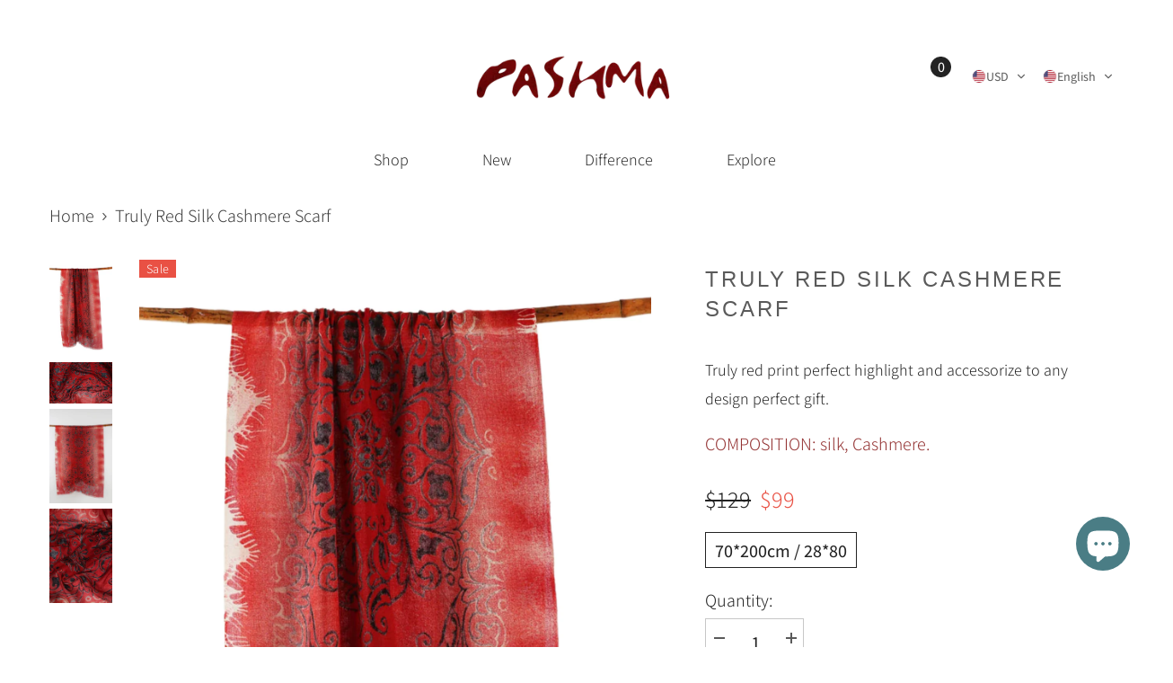

--- FILE ---
content_type: text/html; charset=utf-8
request_url: https://pashma.com/products/truly-red-silk-cashmere-scarf-and-wrap
body_size: 62346
content:
<!doctype html><html
  class="no-js"
  lang="en"
  
>
  <head>
    <meta charset="utf-8">
    <meta http-equiv="X-UA-Compatible" content="IE=edge">
    <meta name="viewport" content="width=device-width,initial-scale=1">
    <meta name="theme-color" content="">
    <link rel="canonical" href="https://pashma.com/products/truly-red-silk-cashmere-scarf-and-wrap">
    <link rel="canonical" href="https://pashma.com/products/truly-red-silk-cashmere-scarf-and-wrap" canonical-shop-url="https://pashma.com/"><link rel="shortcut icon" href="//pashma.com/cdn/shop/files/FAVICON_PASHMA_32x32.png?v=1709271459" type="image/png"><link rel="preconnect" href="https://cdn.shopify.com" crossorigin>
    <title>
      Red Silk Cashmere Scarf | Women&#39;s 100% Luxury Cashmere Wraps at Pashma
 &ndash; Pashma.com</title><meta name="description" content="Truly red silk cashmere scarf perfect highlight and accessorize to any design perfect luxury cashmere gift. At Pashma we use only the purest of Pashmina fibers to make Premium 100% Cashmere Scarves &amp; Wrap that are luxuriously comfortable. Features:- 28x80 inches, Sustainable fashion, Trans seasonal Scarf.">

<meta property="og:site_name" content="Pashma.com">
<meta property="og:url" content="https://pashma.com/products/truly-red-silk-cashmere-scarf-and-wrap">
<meta property="og:title" content="Red Silk Cashmere Scarf | Women&#39;s 100% Luxury Cashmere Wraps at Pashma">
<meta property="og:type" content="product">
<meta property="og:description" content="Truly red silk cashmere scarf perfect highlight and accessorize to any design perfect luxury cashmere gift. At Pashma we use only the purest of Pashmina fibers to make Premium 100% Cashmere Scarves &amp; Wrap that are luxuriously comfortable. Features:- 28x80 inches, Sustainable fashion, Trans seasonal Scarf."><meta property="og:image" content="http://pashma.com/cdn/shop/products/01_79f9ef15-d54b-457b-9496-7894f56784de.jpg?v=1743229662">
  <meta property="og:image:secure_url" content="https://pashma.com/cdn/shop/products/01_79f9ef15-d54b-457b-9496-7894f56784de.jpg?v=1743229662">
  <meta property="og:image:width" content="1333">
  <meta property="og:image:height" content="2000"><meta property="og:price:amount" content="99">
  <meta property="og:price:currency" content="USD"><meta name="twitter:card" content="summary_large_image">
<meta name="twitter:title" content="Red Silk Cashmere Scarf | Women&#39;s 100% Luxury Cashmere Wraps at Pashma">
<meta name="twitter:description" content="Truly red silk cashmere scarf perfect highlight and accessorize to any design perfect luxury cashmere gift. At Pashma we use only the purest of Pashmina fibers to make Premium 100% Cashmere Scarves &amp; Wrap that are luxuriously comfortable. Features:- 28x80 inches, Sustainable fashion, Trans seasonal Scarf.">

    <script>window.performance && window.performance.mark && window.performance.mark('shopify.content_for_header.start');</script><meta name="google-site-verification" content="QgGbE8LAxmH2Qw3scarprEMwEjf9XzuDF_Zd-RppYGE">
<meta name="google-site-verification" content="guVVN9Tevdi4e8BLfOJsZ3c7NOBM8BSLh7gKCsZY8QM">
<meta name="facebook-domain-verification" content="qpkvk0jkmo3sbujrzmdfupi28nv7cj">
<meta name="facebook-domain-verification" content="hywzlh153ab92u287jsvqh3ztvmbnr">
<meta name="google-site-verification" content="QgGbE8LAxmH2Qw3scarprEMwEjf9XzuDF_Zd-RppYGE">
<meta id="shopify-digital-wallet" name="shopify-digital-wallet" content="/47454584993/digital_wallets/dialog">
<meta name="shopify-checkout-api-token" content="76d615a06b336c98ac517fa7383ec6da">
<meta id="in-context-paypal-metadata" data-shop-id="47454584993" data-venmo-supported="false" data-environment="production" data-locale="en_US" data-paypal-v4="true" data-currency="USD">
<link rel="alternate" hreflang="x-default" href="https://pashma.com/products/truly-red-silk-cashmere-scarf-and-wrap">
<link rel="alternate" hreflang="en" href="https://pashma.com/products/truly-red-silk-cashmere-scarf-and-wrap">
<link rel="alternate" hreflang="ja" href="https://pashma.com/ja/products/truly-red-silk-cashmere-scarf-and-wrap">
<link rel="alternate" hreflang="it" href="https://pashma.com/it/products/truly-red-silk-cashmere-scarf-and-wrap">
<link rel="alternate" hreflang="fr" href="https://pashma.com/fr/products/truly-red-silk-cashmere-scarf-and-wrap">
<link rel="alternate" hreflang="es" href="https://pashma.com/es/products/truly-red-silk-cashmere-scarf-and-wrap">
<link rel="alternate" hreflang="de" href="https://pashma.com/de/products/truly-red-silk-cashmere-scarf-and-wrap">
<link rel="alternate" hreflang="ko" href="https://pashma.com/ko/products/truly-red-silk-cashmere-scarf-and-wrap">
<link rel="alternate" hreflang="ar" href="https://pashma.com/ar/products/truly-red-silk-cashmere-scarf-and-wrap">
<link rel="alternate" type="application/json+oembed" href="https://pashma.com/products/truly-red-silk-cashmere-scarf-and-wrap.oembed">
<script async="async" src="/checkouts/internal/preloads.js?locale=en-US"></script>
<script id="shopify-features" type="application/json">{"accessToken":"76d615a06b336c98ac517fa7383ec6da","betas":["rich-media-storefront-analytics"],"domain":"pashma.com","predictiveSearch":true,"shopId":47454584993,"locale":"en"}</script>
<script>var Shopify = Shopify || {};
Shopify.shop = "pashma-com.myshopify.com";
Shopify.locale = "en";
Shopify.currency = {"active":"USD","rate":"1.0"};
Shopify.country = "US";
Shopify.theme = {"name":"Pashma - DC - NEW","id":135258833057,"schema_name":"Ella","schema_version":"6.5.3","theme_store_id":null,"role":"main"};
Shopify.theme.handle = "null";
Shopify.theme.style = {"id":null,"handle":null};
Shopify.cdnHost = "pashma.com/cdn";
Shopify.routes = Shopify.routes || {};
Shopify.routes.root = "/";</script>
<script type="module">!function(o){(o.Shopify=o.Shopify||{}).modules=!0}(window);</script>
<script>!function(o){function n(){var o=[];function n(){o.push(Array.prototype.slice.apply(arguments))}return n.q=o,n}var t=o.Shopify=o.Shopify||{};t.loadFeatures=n(),t.autoloadFeatures=n()}(window);</script>
<script id="shop-js-analytics" type="application/json">{"pageType":"product"}</script>
<script defer="defer" async type="module" src="//pashma.com/cdn/shopifycloud/shop-js/modules/v2/client.init-shop-cart-sync_BT-GjEfc.en.esm.js"></script>
<script defer="defer" async type="module" src="//pashma.com/cdn/shopifycloud/shop-js/modules/v2/chunk.common_D58fp_Oc.esm.js"></script>
<script defer="defer" async type="module" src="//pashma.com/cdn/shopifycloud/shop-js/modules/v2/chunk.modal_xMitdFEc.esm.js"></script>
<script type="module">
  await import("//pashma.com/cdn/shopifycloud/shop-js/modules/v2/client.init-shop-cart-sync_BT-GjEfc.en.esm.js");
await import("//pashma.com/cdn/shopifycloud/shop-js/modules/v2/chunk.common_D58fp_Oc.esm.js");
await import("//pashma.com/cdn/shopifycloud/shop-js/modules/v2/chunk.modal_xMitdFEc.esm.js");

  window.Shopify.SignInWithShop?.initShopCartSync?.({"fedCMEnabled":true,"windoidEnabled":true});

</script>
<script>(function() {
  var isLoaded = false;
  function asyncLoad() {
    if (isLoaded) return;
    isLoaded = true;
    var urls = ["https:\/\/ultimatesizechart.com\/sizechart\/js\/sizechart-121623.js?shop=pashma-com.myshopify.com","https:\/\/chimpstatic.com\/mcjs-connected\/js\/users\/9ad625bd1e09efdae0b9545fc\/6face462b34679a7c72a26857.js?shop=pashma-com.myshopify.com","https:\/\/cdn.nfcube.com\/instafeed-826f099991681fd314d9061dfb545102.js?shop=pashma-com.myshopify.com"];
    for (var i = 0; i < urls.length; i++) {
      var s = document.createElement('script');
      s.type = 'text/javascript';
      s.async = true;
      s.src = urls[i];
      var x = document.getElementsByTagName('script')[0];
      x.parentNode.insertBefore(s, x);
    }
  };
  if(window.attachEvent) {
    window.attachEvent('onload', asyncLoad);
  } else {
    window.addEventListener('load', asyncLoad, false);
  }
})();</script>
<script id="__st">var __st={"a":47454584993,"offset":-18000,"reqid":"a3330ede-592a-432e-b25e-bd6a234f4491-1769068730","pageurl":"pashma.com\/products\/truly-red-silk-cashmere-scarf-and-wrap","u":"e7785cd39653","p":"product","rtyp":"product","rid":5901918011553};</script>
<script>window.ShopifyPaypalV4VisibilityTracking = true;</script>
<script id="form-persister">!function(){'use strict';const t='contact',e='new_comment',n=[[t,t],['blogs',e],['comments',e],[t,'customer']],o='password',r='form_key',c=['recaptcha-v3-token','g-recaptcha-response','h-captcha-response',o],s=()=>{try{return window.sessionStorage}catch{return}},i='__shopify_v',u=t=>t.elements[r],a=function(){const t=[...n].map((([t,e])=>`form[action*='/${t}']:not([data-nocaptcha='true']) input[name='form_type'][value='${e}']`)).join(',');var e;return e=t,()=>e?[...document.querySelectorAll(e)].map((t=>t.form)):[]}();function m(t){const e=u(t);a().includes(t)&&(!e||!e.value)&&function(t){try{if(!s())return;!function(t){const e=s();if(!e)return;const n=u(t);if(!n)return;const o=n.value;o&&e.removeItem(o)}(t);const e=Array.from(Array(32),(()=>Math.random().toString(36)[2])).join('');!function(t,e){u(t)||t.append(Object.assign(document.createElement('input'),{type:'hidden',name:r})),t.elements[r].value=e}(t,e),function(t,e){const n=s();if(!n)return;const r=[...t.querySelectorAll(`input[type='${o}']`)].map((({name:t})=>t)),u=[...c,...r],a={};for(const[o,c]of new FormData(t).entries())u.includes(o)||(a[o]=c);n.setItem(e,JSON.stringify({[i]:1,action:t.action,data:a}))}(t,e)}catch(e){console.error('failed to persist form',e)}}(t)}const f=t=>{if('true'===t.dataset.persistBound)return;const e=function(t,e){const n=function(t){return'function'==typeof t.submit?t.submit:HTMLFormElement.prototype.submit}(t).bind(t);return function(){let t;return()=>{t||(t=!0,(()=>{try{e(),n()}catch(t){(t=>{console.error('form submit failed',t)})(t)}})(),setTimeout((()=>t=!1),250))}}()}(t,(()=>{m(t)}));!function(t,e){if('function'==typeof t.submit&&'function'==typeof e)try{t.submit=e}catch{}}(t,e),t.addEventListener('submit',(t=>{t.preventDefault(),e()})),t.dataset.persistBound='true'};!function(){function t(t){const e=(t=>{const e=t.target;return e instanceof HTMLFormElement?e:e&&e.form})(t);e&&m(e)}document.addEventListener('submit',t),document.addEventListener('DOMContentLoaded',(()=>{const e=a();for(const t of e)f(t);var n;n=document.body,new window.MutationObserver((t=>{for(const e of t)if('childList'===e.type&&e.addedNodes.length)for(const t of e.addedNodes)1===t.nodeType&&'FORM'===t.tagName&&a().includes(t)&&f(t)})).observe(n,{childList:!0,subtree:!0,attributes:!1}),document.removeEventListener('submit',t)}))}()}();</script>
<script integrity="sha256-4kQ18oKyAcykRKYeNunJcIwy7WH5gtpwJnB7kiuLZ1E=" data-source-attribution="shopify.loadfeatures" defer="defer" src="//pashma.com/cdn/shopifycloud/storefront/assets/storefront/load_feature-a0a9edcb.js" crossorigin="anonymous"></script>
<script data-source-attribution="shopify.dynamic_checkout.dynamic.init">var Shopify=Shopify||{};Shopify.PaymentButton=Shopify.PaymentButton||{isStorefrontPortableWallets:!0,init:function(){window.Shopify.PaymentButton.init=function(){};var t=document.createElement("script");t.src="https://pashma.com/cdn/shopifycloud/portable-wallets/latest/portable-wallets.en.js",t.type="module",document.head.appendChild(t)}};
</script>
<script data-source-attribution="shopify.dynamic_checkout.buyer_consent">
  function portableWalletsHideBuyerConsent(e){var t=document.getElementById("shopify-buyer-consent"),n=document.getElementById("shopify-subscription-policy-button");t&&n&&(t.classList.add("hidden"),t.setAttribute("aria-hidden","true"),n.removeEventListener("click",e))}function portableWalletsShowBuyerConsent(e){var t=document.getElementById("shopify-buyer-consent"),n=document.getElementById("shopify-subscription-policy-button");t&&n&&(t.classList.remove("hidden"),t.removeAttribute("aria-hidden"),n.addEventListener("click",e))}window.Shopify?.PaymentButton&&(window.Shopify.PaymentButton.hideBuyerConsent=portableWalletsHideBuyerConsent,window.Shopify.PaymentButton.showBuyerConsent=portableWalletsShowBuyerConsent);
</script>
<script data-source-attribution="shopify.dynamic_checkout.cart.bootstrap">document.addEventListener("DOMContentLoaded",(function(){function t(){return document.querySelector("shopify-accelerated-checkout-cart, shopify-accelerated-checkout")}if(t())Shopify.PaymentButton.init();else{new MutationObserver((function(e,n){t()&&(Shopify.PaymentButton.init(),n.disconnect())})).observe(document.body,{childList:!0,subtree:!0})}}));
</script>
<script id='scb4127' type='text/javascript' async='' src='https://pashma.com/cdn/shopifycloud/privacy-banner/storefront-banner.js'></script><link id="shopify-accelerated-checkout-styles" rel="stylesheet" media="screen" href="https://pashma.com/cdn/shopifycloud/portable-wallets/latest/accelerated-checkout-backwards-compat.css" crossorigin="anonymous">
<style id="shopify-accelerated-checkout-cart">
        #shopify-buyer-consent {
  margin-top: 1em;
  display: inline-block;
  width: 100%;
}

#shopify-buyer-consent.hidden {
  display: none;
}

#shopify-subscription-policy-button {
  background: none;
  border: none;
  padding: 0;
  text-decoration: underline;
  font-size: inherit;
  cursor: pointer;
}

#shopify-subscription-policy-button::before {
  box-shadow: none;
}

      </style>
<script id="sections-script" data-sections="header-navigation-plain,header-mobile" defer="defer" src="//pashma.com/cdn/shop/t/28/compiled_assets/scripts.js?v=9086"></script>
<script>window.performance && window.performance.mark && window.performance.mark('shopify.content_for_header.end');</script>
    <style>
      
      
      

      @font-face { font-display: swap;
  font-family: Assistant;
  font-weight: 300;
  font-style: normal;
  src: url("//pashma.com/cdn/fonts/assistant/assistant_n3.1fff089a5b8f8ed9b5d0a303bc8584447f9c22fe.woff2") format("woff2"),
       url("//pashma.com/cdn/fonts/assistant/assistant_n3.188648856c6bc22c26d85da661933448752051e0.woff") format("woff");
}

      @font-face { font-display: swap;
  font-family: Assistant;
  font-weight: 500;
  font-style: normal;
  src: url("//pashma.com/cdn/fonts/assistant/assistant_n5.26caedc0c0f332f957d0fb6b24adee050844cce5.woff2") format("woff2"),
       url("//pashma.com/cdn/fonts/assistant/assistant_n5.d09f0488bf8aadd48534c94ac3f185fbc9ddb168.woff") format("woff");
}

      @font-face { font-display: swap;
  font-family: Assistant;
  font-weight: 600;
  font-style: normal;
  src: url("//pashma.com/cdn/fonts/assistant/assistant_n6.b2cbcfa81550fc99b5d970d0ef582eebcbac24e0.woff2") format("woff2"),
       url("//pashma.com/cdn/fonts/assistant/assistant_n6.5dced1e1f897f561a8304b6ef1c533d81fd1c6e0.woff") format("woff");
}

      @font-face { font-display: swap;
  font-family: Assistant;
  font-weight: 700;
  font-style: normal;
  src: url("//pashma.com/cdn/fonts/assistant/assistant_n7.bf44452348ec8b8efa3aa3068825305886b1c83c.woff2") format("woff2"),
       url("//pashma.com/cdn/fonts/assistant/assistant_n7.0c887fee83f6b3bda822f1150b912c72da0f7b64.woff") format("woff");
}


      

          
          
          

          @font-face { font-display: swap;
  font-family: Jost;
  font-weight: 400;
  font-style: normal;
  src: url("//pashma.com/cdn/fonts/jost/jost_n4.d47a1b6347ce4a4c9f437608011273009d91f2b7.woff2") format("woff2"),
       url("//pashma.com/cdn/fonts/jost/jost_n4.791c46290e672b3f85c3d1c651ef2efa3819eadd.woff") format("woff");
}

          @font-face { font-display: swap;
  font-family: Jost;
  font-weight: 500;
  font-style: normal;
  src: url("//pashma.com/cdn/fonts/jost/jost_n5.7c8497861ffd15f4e1284cd221f14658b0e95d61.woff2") format("woff2"),
       url("//pashma.com/cdn/fonts/jost/jost_n5.fb6a06896db583cc2df5ba1b30d9c04383119dd9.woff") format("woff");
}

          @font-face { font-display: swap;
  font-family: Jost;
  font-weight: 600;
  font-style: normal;
  src: url("//pashma.com/cdn/fonts/jost/jost_n6.ec1178db7a7515114a2d84e3dd680832b7af8b99.woff2") format("woff2"),
       url("//pashma.com/cdn/fonts/jost/jost_n6.b1178bb6bdd3979fef38e103a3816f6980aeaff9.woff") format("woff");
}

          @font-face { font-display: swap;
  font-family: Jost;
  font-weight: 700;
  font-style: normal;
  src: url("//pashma.com/cdn/fonts/jost/jost_n7.921dc18c13fa0b0c94c5e2517ffe06139c3615a3.woff2") format("woff2"),
       url("//pashma.com/cdn/fonts/jost/jost_n7.cbfc16c98c1e195f46c536e775e4e959c5f2f22b.woff") format("woff");
}


                
:root {
      --font-family-1: Assistant,sans-serif;
      --font-family-2: Jost,sans-serif;

      /* Settings Body */--font-body-family: Assistant,sans-serif;--font-body-size: 20px;--font-body-weight: 300;--body-line-height: 32px;--body-letter-spacing: 0;

      /* Settings Heading */--font-heading-family: Assistant,sans-serif;--font-heading-size: 40px;--font-heading-weight: 300;--font-heading-style: normal;--heading-line-height: 45px;--heading-letter-spacing: 0;--heading-text-transform: capitalize;--heading-border-height: 1px;

      /* Menu Lv1 */--font-menu-lv1-family: Assistant,sans-serif;--font-menu-lv1-size: 18px;--font-menu-lv1-weight: 300;--menu-lv1-line-height: 24px;--menu-lv1-letter-spacing: 0;--menu-lv1-text-transform: uppercase;

      /* Menu Lv2 */--font-menu-lv2-family: Assistant,sans-serif;--font-menu-lv2-size: 16px;--font-menu-lv2-weight: 300;--menu-lv2-line-height: 24px;--menu-lv2-letter-spacing: 0;--menu-lv2-text-transform: capitalize;

      /* Menu Lv3 */--font-menu-lv3-family: Assistant,sans-serif;--font-menu-lv3-size: 16px;--font-menu-lv3-weight: 300;--menu-lv3-line-height: 24px;--menu-lv3-letter-spacing: 0;--menu-lv3-text-transform: capitalize;

      /* Mega Menu Lv2 */--font-mega-menu-lv2-family: Assistant,sans-serif;--font-mega-menu-lv2-size: 16px;--font-mega-menu-lv2-weight: 300;--font-mega-menu-lv2-style: normal;--mega-menu-lv2-line-height: 20px;--mega-menu-lv2-letter-spacing: 0;--mega-menu-lv2-text-transform: uppercase;

      /* Mega Menu Lv3 */--font-mega-menu-lv3-family: Assistant,sans-serif;--font-mega-menu-lv3-size: 16px;--font-mega-menu-lv3-weight: 300;--mega-menu-lv3-line-height: 24px;--mega-menu-lv3-letter-spacing: 0;--mega-menu-lv3-text-transform: capitalize;

      /* Product Card Title */--product-title-font: Assistant,sans-serif;--product-title-font-size : 16px;--product-title-font-weight : 400;--product-title-line-height: 25px;--product-title-letter-spacing: 0;--product-title-line-text : 2;--product-title-text-transform : capitalize;--product-title-margin-bottom: 10px;

      /* Product Card Vendor */--product-vendor-font: Assistant,sans-serif;--product-vendor-font-size : 14px;--product-vendor-font-weight : 300;--product-vendor-font-style : normal;--product-vendor-line-height: 24px;--product-vendor-letter-spacing: 0;--product-vendor-text-transform : uppercase;--product-vendor-margin-bottom: 3px;--product-vendor-margin-top: 0px;

      /* Product Card Price */--product-price-font: Assistant,sans-serif;--product-price-font-size : 16px;--product-price-font-weight : 300;--product-price-line-height: 22px;--product-price-letter-spacing: 0;--product-price-margin-top: 0px;--product-price-margin-bottom: 13px;

      /* Product Card Badge */--badge-font: Assistant,sans-serif;--badge-font-size : 14px;--badge-font-weight : 300;--badge-text-transform : capitalize;--badge-letter-spacing: .02em;--badge-line-height: 20px;--badge-border-radius: 0px;--badge-padding-top: 0px;--badge-padding-bottom: 0px;--badge-padding-left-right: 8px;--badge-postion-top: 0px;--badge-postion-left-right: 0px;

      /* Product Quickview */
      --product-quickview-font-size : 14px; --product-quickview-line-height: 23px; --product-quickview-border-radius: 1px; --product-quickview-padding-top: 0px; --product-quickview-padding-bottom: 0px; --product-quickview-padding-left-right: 7px; --product-quickview-sold-out-product: #e95144;--product-quickview-box-shadow: none;/* Blog Card Tile */--blog-title-font: Jost,sans-serif;--blog-title-font-size : 20px; --blog-title-font-weight : 700; --blog-title-line-height: 29px; --blog-title-letter-spacing: .09em; --blog-title-text-transform : uppercase;

      /* Blog Card Info (Date, Author) */--blog-info-font: Assistant,sans-serif;--blog-info-font-size : 14px; --blog-info-font-weight : 300; --blog-info-line-height: 20px; --blog-info-letter-spacing: .02em; --blog-info-text-transform : uppercase;

      /* Button 1 */--btn-1-font-family: Assistant,sans-serif;--btn-1-font-size: 16px; --btn-1-font-weight: 300; --btn-1-text-transform: capitalize; --btn-1-line-height: 22px; --btn-1-letter-spacing: .17em; --btn-1-text-align: center; --btn-1-border-radius: 0px; --btn-1-border-width: 1px; --btn-1-border-style: solid; --btn-1-padding-top: 10px; --btn-1-padding-bottom: 10px; --btn-1-horizontal-length: 0px; --btn-1-vertical-length: 0px; --btn-1-blur-radius: 0px; --btn-1-spread: 0px;
      
--btn-1-all-bg-opacity-hover: rgba(0, 0, 0, 0.5);--btn-1-inset: ;/* Button 2 */--btn-2-font-family: Jost,sans-serif;--btn-2-font-size: 18px; --btn-2-font-weight: 400; --btn-2-text-transform: uppercase; --btn-2-line-height: 23px; --btn-2-letter-spacing: .17em; --btn-2-text-align: right; --btn-2-border-radius: 6px; --btn-2-border-width: 1px; --btn-2-border-style: solid; --btn-2-padding-top: 20px; --btn-2-padding-bottom: 20px; --btn-2-horizontal-length: 4px; --btn-2-vertical-length: 4px; --btn-2-blur-radius: 7px; --btn-2-spread: 0px;
      
--btn-2-all-bg-opacity: rgba(25, 145, 226, 0.5);--btn-2-all-bg-opacity-hover: rgba(0, 0, 0, 0.5);--btn-2-inset: ;/* Button 3 */--btn-3-font-family: Assistant,sans-serif;--btn-3-font-size: 16px; --btn-3-font-weight: 300; --btn-3-text-transform: capitalize; --btn-3-line-height: 22px; --btn-3-letter-spacing: .17em; --btn-3-text-align: center; --btn-3-border-radius: 0px; --btn-3-border-width: 1px; --btn-3-border-style: solid; --btn-3-padding-top: 10px; --btn-3-padding-bottom: 10px; --btn-3-horizontal-length: 0px; --btn-3-vertical-length: 0px; --btn-3-blur-radius: 0px; --btn-3-spread: 0px;
      
--btn-3-all-bg-opacity: rgba(0, 0, 0, 0.1);--btn-3-all-bg-opacity-hover: rgba(0, 0, 0, 0.1);--btn-3-inset: ;/* Footer Heading */--footer-heading-font-family: Assistant,sans-serif;--footer-heading-font-size : 15px; --footer-heading-font-weight : 600; --footer-heading-line-height : 22px; --footer-heading-letter-spacing : .05em; --footer-heading-text-transform : uppercase;

      /* Footer Link */--footer-link-font-family: Assistant,sans-serif;--footer-link-font-size : 12px; --footer-link-font-weight : ; --footer-link-line-height : 28px; --footer-link-letter-spacing : .02em; --footer-link-text-transform : capitalize;

      /* Page Title */--font-page-title-family: Assistant,sans-serif;--font-page-title-size: 20px; --font-page-title-weight: 700; --font-page-title-style: normal; --page-title-line-height: 20px; --page-title-letter-spacing: .05em; --page-title-text-transform: uppercase;

      /* Font Product Tab Title */
      --font-tab-type-1: Assistant,sans-serif; --font-tab-type-2: Jost,sans-serif;

      /* Text Size */
      --text-size-font-size : 10px; --text-size-font-weight : 400; --text-size-line-height : 22px; --text-size-letter-spacing : 0; --text-size-text-transform : uppercase; --text-size-color : #787878;

      /* Font Weight */
      --font-weight-normal: 400; --font-weight-medium: 500; --font-weight-semibold: 600; --font-weight-bold: 700; --font-weight-bolder: 800; --font-weight-black: 900;

      /* Radio Button */
      --form-label-checkbox-before-bg: #fff; --form-label-checkbox-before-border: #cecece; --form-label-checkbox-before-bg-checked: #000;

      /* Conatiner */
      --body-custom-width-container: 1600px;

      /* Layout Boxed */
      --color-background-layout-boxed: #f8f8f8;/* Arrow */
      --position-horizontal-slick-arrow: 0;

      /* General Color*/
      --color-text: #232323; --color-text2: #969696; --color-global: #232323; --color-white: #FFFFFF; --color-grey: #868686; --color-black: #202020; --color-base-text-rgb: 35, 35, 35; --color-base-text2-rgb: 150, 150, 150; --color-background: #ffffff; --color-background-rgb: 255, 255, 255; --color-background-overylay: rgba(255, 255, 255, 0.9); --color-base-accent-text: ; --color-base-accent-1: ; --color-base-accent-2: ; --color-link: #232323; --color-link-hover: #232323; --color-error: #D93333; --color-error-bg: #FCEEEE; --color-success: #5A5A5A; --color-success-bg: #DFF0D8; --color-info: #202020; --color-info-bg: #FFF2DD; --color-link-underline: rgba(35, 35, 35, 0.5); --color-breadcrumb: #3e3e3e; --colors-breadcrumb-hover: #232323;--colors-breadcrumb-active: #3e3e3e; --border-global: #e6e6e6; --bg-global: #fafafa; --bg-planceholder: #fafafa; --color-warning: #fff; --bg-warning: #e0b252; --color-background-10 : #e9e9e9; --color-background-20 : #d3d3d3; --color-background-30 : #bdbdbd; --color-background-50 : #919191; --color-background-global : #919191;

      /* Arrow Color */
      --arrow-color: #323232; --arrow-background-color: #fff; --arrow-border-color: #ccc;--arrow-color-hover: #323232;--arrow-background-color-hover: #f8f8f8;--arrow-border-color-hover: #f8f8f8;--arrow-width: 35px;--arrow-height: 35px;--arrow-size: px;--arrow-size-icon: 17px;--arrow-border-radius: 50%;--arrow-border-width: 1px;--arrow-width-half: -17px;

      /* Pagination Color */
      --pagination-item-color: #3c3c3c; --pagination-item-color-active: #3c3c3c; --pagination-item-bg-color: #fff;--pagination-item-bg-color-active: #fff;--pagination-item-border-color: #fff;--pagination-item-border-color-active: #ffffff;--pagination-arrow-color: #284970;--pagination-arrow-color-active: #3c3c3c;--pagination-arrow-bg-color: #fff;--pagination-arrow-bg-color-active: #fff;--pagination-arrow-border-color: #fff;--pagination-arrow-border-color-active: #fff;

      /* Dots Color */
      --dots-color: transparent;--dots-border-color: #323232;--dots-color-active: #323232;--dots-border-color-active: #323232;--dots-style2-background-opacity: #00000050;--dots-width: 12px;--dots-height: 12px;

      /* Button Color */
      --btn-1-color: #FFFFFF;--btn-1-bg: #b98e77;--btn-1-border: #b98e77;--btn-1-color-hover: #b98e77;--btn-1-bg-hover: #ffffff;--btn-1-border-hover: #b98e77;
      --btn-2-color: #FFFFFF;--btn-2-bg: #b98e77;--btn-2-border: #b98e77;--btn-2-color-hover: #b98e77;--btn-2-bg-hover: #FFFFFF;--btn-2-border-hover: #b98e77;
      --btn-3-color: #FFFFFF;--btn-3-bg: #e9514b;--btn-3-border: #e9514b;--btn-3-color-hover: #ffffff;--btn-3-bg-hover: #e9514b;--btn-3-border-hover: #e9514b;
      --anchor-transition: all ease .3s;--bg-white: #ffffff;--bg-black: #000000;--bg-grey: #808080;--icon: var(--color-text);--text-cart: #3c3c3c;--duration-short: 100ms;--duration-default: 350ms;--duration-long: 500ms;--form-input-bg: #ffffff;--form-input-border: #c7c7c7;--form-input-color: #232323;--form-input-placeholder: #868686;--form-label: #232323;

      --new-badge-color: #232323;--new-badge-bg: #FFFFFF;--sale-badge-color: #ffffff;--sale-badge-bg: #e95144;--sold-out-badge-color: #ffffff;--sold-out-badge-bg: #c1c1c1;--custom-badge-color: #ffffff;--custom-badge-bg: #ffbb49;--bundle-badge-color: #ffffff;--bundle-badge-bg: #232323;

      --product-title-color : #232323;--product-title-color-hover : #232323;--product-vendor-color : #969696;--product-price-color : #232323;--product-sale-price-color : #e95144;--product-compare-price-color : #969696;--product-review-full-color : #000000;--product-review-empty-color : #A4A4A4;

      --product-swatch-border : #cbcbcb;--product-swatch-border-active : #232323;--product-swatch-width : 40px;--product-swatch-height : 40px;--product-swatch-border-radius : 0px;--product-swatch-color-width : 40px;--product-swatch-color-height : 40px;--product-swatch-color-border-radius : 20px;

      --product-wishlist-color : #90604c;--product-wishlist-bg : #ffffff;--product-wishlist-border : transparent;--product-wishlist-color-added : #ffffff;--product-wishlist-bg-added : #90604c;--product-wishlist-border-added : transparent;--product-compare-color : #000000;--product-compare-bg : #FFFFFF;--product-compare-color-added : #D12442; --product-compare-bg-added : #FFFFFF; --product-hot-stock-text-color : #d62828; --product-quick-view-color : #90604c; --product-cart-image-fit : unset; --product-title-variant-font-size: 16px;--product-quick-view-bg : #FFFFFF;--product-quick-view-bg-above-button: rgba(255, 255, 255, 0.7);--product-quick-view-color-hover : #FFFFFF;--product-quick-view-bg-hover : #90604c;--product-action-color : #90604c;--product-action-bg : #ffffff;--product-action-border : #90604c;--product-action-color-hover : #FFFFFF;--product-action-bg-hover : #90604c;--product-action-border-hover : #90604c;

      /* Multilevel Category Filter */
      --color-label-multiLevel-categories: #232323;--bg-label-multiLevel-categories: #fff;--color-button-multiLevel-categories: #fff;--bg-button-multiLevel-categories: #ff8b21;--border-button-multiLevel-categories: transparent;--hover-color-button-multiLevel-categories: #fff;--hover-bg-button-multiLevel-categories: #ff8b21;--cart-item-bg : #ffffff;--cart-item-border : #e8e8e8;--cart-item-border-width : 1px;--cart-item-border-style : solid;--free-shipping-height : 10px;--free-shipping-border-radius : 20px;--free-shipping-color : #727272; --free-shipping-bg : #ededed;--free-shipping-bg-1: #e95144;--free-shipping-bg-2: #ffc206;--free-shipping-bg-3: #69c69c;--free-shipping-bg-4: #69c69c; --free-shipping-min-height : 20.0px;--w-product-swatch-custom: 30px;--h-product-swatch-custom: 30px;--w-product-swatch-custom-mb: 20px;--h-product-swatch-custom-mb: 20px;--font-size-product-swatch-more: 12px;--swatch-border : #cbcbcb;--swatch-border-active : #232323;

      --variant-size: #232323;--variant-size-border: #e7e7e7;--variant-size-bg: #ffffff;--variant-size-hover: #ffffff;--variant-size-border-hover: #232323;--variant-size-bg-hover: #232323;--variant-bg : #ffffff; --variant-color : #232323; --variant-bg-active : #ffffff; --variant-color-active : #232323;

      --fontsize-text-social: 12px;
      --page-content-distance: 64px;--sidebar-content-distance: 40px;--button-transition-ease: cubic-bezier(.25,.46,.45,.94);

      /* Loading Spinner Color */
      --spinner-top-color: #fc0; --spinner-right-color: #4dd4c6; --spinner-bottom-color: #f00; --spinner-left-color: #f6f6f6;

      /* Product Card Marquee */
      --product-marquee-background-color: ;--product-marquee-text-color: #FFFFFF;--product-marquee-text-size: 14px;--product-marquee-text-mobile-size: 14px;--product-marquee-text-weight: 400;--product-marquee-text-transform: none;--product-marquee-text-style: italic;--product-marquee-speed: ; --product-marquee-line-height: calc(var(--product-marquee-text-mobile-size) * 1.5);
  }
</style>

    <link href="//pashma.com/cdn/shop/t/28/assets/base.css?v=179981240346602922551726639099" rel="stylesheet" type="text/css" media="all" />
<link href="//pashma.com/cdn/shop/t/28/assets/custom.css?v=85612604080594555141726727394" rel="stylesheet" type="text/css" media="all" />
<link href="//pashma.com/cdn/shop/t/28/assets/fade-up-animation.css?v=148448505227430981271714621546" rel="stylesheet" type="text/css" media="all" />
<link href="//pashma.com/cdn/shop/t/28/assets/animated.css?v=85100867744973969481714621482" rel="stylesheet" type="text/css" media="all" />
<link href="//pashma.com/cdn/shop/t/28/assets/component-card.css?v=165988649090035490751714621495" rel="stylesheet" type="text/css" media="all" />
<link href="//pashma.com/cdn/shop/t/28/assets/component-loading-overlay.css?v=98393919969379515581714621513" rel="stylesheet" type="text/css" media="all" />
<link href="//pashma.com/cdn/shop/t/28/assets/component-loading-banner.css?v=43539461848081260661714621513" rel="stylesheet" type="text/css" media="all" />
<link href="//pashma.com/cdn/shop/t/28/assets/component-quick-cart.css?v=118833422706250590791715259652" rel="stylesheet" type="text/css" media="all" />
<link rel="stylesheet" href="//pashma.com/cdn/shop/t/28/assets/vendor.css?v=51530415543490038341714938175" media="print" onload="this.media='all'">
<noscript><link href="//pashma.com/cdn/shop/t/28/assets/vendor.css?v=51530415543490038341714938175" rel="stylesheet" type="text/css" media="all" /></noscript>


	<link href="//pashma.com/cdn/shop/t/28/assets/component-card-07.css?v=26674144282857181401714621494" rel="stylesheet" type="text/css" media="all" />


<link href="//pashma.com/cdn/shop/t/28/assets/component-predictive-search.css?v=104537003445991516671714621520" rel="stylesheet" type="text/css" media="all" />
<link rel="stylesheet" href="//pashma.com/cdn/shop/t/28/assets/component-newsletter.css?v=132773082286558797721717267757" media="print" onload="this.media='all'">
<link rel="stylesheet" href="//pashma.com/cdn/shop/t/28/assets/component-slider.css?v=37888473738646685221714621535" media="print" onload="this.media='all'">
<link rel="stylesheet" href="//pashma.com/cdn/shop/t/28/assets/component-list-social.css?v=102044711114163579551714621512" media="print" onload="this.media='all'"><noscript><link href="//pashma.com/cdn/shop/t/28/assets/component-newsletter.css?v=132773082286558797721717267757" rel="stylesheet" type="text/css" media="all" /></noscript>
<noscript><link href="//pashma.com/cdn/shop/t/28/assets/component-slider.css?v=37888473738646685221714621535" rel="stylesheet" type="text/css" media="all" /></noscript>
<noscript><link href="//pashma.com/cdn/shop/t/28/assets/component-list-social.css?v=102044711114163579551714621512" rel="stylesheet" type="text/css" media="all" /></noscript>

<style type="text/css">
	.nav-title-mobile {display: none;}.list-menu--disclosure{display: none;position: absolute;min-width: 100%;width: 22rem;background-color: var(--bg-white);box-shadow: 0 1px 4px 0 rgb(0 0 0 / 15%);padding: 5px 0 5px 20px;opacity: 0;visibility: visible;pointer-events: none;transition: opacity var(--duration-default) ease, transform var(--duration-default) ease;}.list-menu--disclosure-2{margin-left: calc(100% - 15px);z-index: 2;top: -5px;}.list-menu--disclosure:focus {outline: none;}.list-menu--disclosure.localization-selector {max-height: 18rem;overflow: auto;width: 10rem;padding: 0.5rem;}.js menu-drawer > details > summary::before, .js menu-drawer > details[open]:not(.menu-opening) > summary::before {content: '';position: absolute;cursor: default;width: 100%;height: calc(100vh - 100%);height: calc(var(--viewport-height, 100vh) - (var(--header-bottom-position, 100%)));top: 100%;left: 0;background: var(--color-foreground-50);opacity: 0;visibility: hidden;z-index: 2;transition: opacity var(--duration-default) ease,visibility var(--duration-default) ease;}menu-drawer > details[open] > summary::before {visibility: visible;opacity: 1;}.menu-drawer {position: absolute;transform: translateX(-100%);visibility: hidden;z-index: 3;left: 0;top: 100%;width: 100%;max-width: calc(100vw - 4rem);padding: 0;border: 0.1rem solid var(--color-background-10);border-left: 0;border-bottom: 0;background-color: var(--bg-white);overflow-x: hidden;}.js .menu-drawer {height: calc(100vh - 100%);height: calc(var(--viewport-height, 100vh) - (var(--header-bottom-position, 100%)));}.js details[open] > .menu-drawer, .js details[open] > .menu-drawer__submenu {transition: transform var(--duration-default) ease, visibility var(--duration-default) ease;}.no-js details[open] > .menu-drawer, .js details[open].menu-opening > .menu-drawer, details[open].menu-opening > .menu-drawer__submenu {transform: translateX(0);visibility: visible;}@media screen and (min-width: 750px) {.menu-drawer {width: 40rem;}.no-js .menu-drawer {height: auto;}}.menu-drawer__inner-container {position: relative;height: 100%;}.menu-drawer__navigation-container {display: grid;grid-template-rows: 1fr auto;align-content: space-between;overflow-y: auto;height: 100%;}.menu-drawer__navigation {padding: 0 0 5.6rem 0;}.menu-drawer__inner-submenu {height: 100%;overflow-x: hidden;overflow-y: auto;}.no-js .menu-drawer__navigation {padding: 0;}.js .menu-drawer__menu li {width: 100%;border-bottom: 1px solid #e6e6e6;overflow: hidden;}.menu-drawer__menu-item{line-height: var(--body-line-height);letter-spacing: var(--body-letter-spacing);padding: 10px 20px 10px 15px;cursor: pointer;display: flex;align-items: center;justify-content: space-between;}.menu-drawer__menu-item .label{display: inline-block;vertical-align: middle;font-size: calc(var(--font-body-size) - 4px);font-weight: var(--font-weight-normal);letter-spacing: var(--body-letter-spacing);height: 20px;line-height: 20px;margin: 0 0 0 10px;padding: 0 5px;text-transform: uppercase;text-align: center;position: relative;}.menu-drawer__menu-item .label:before{content: "";position: absolute;border: 5px solid transparent;top: 50%;left: -9px;transform: translateY(-50%);}.menu-drawer__menu-item > .icon{width: 24px;height: 24px;margin: 0 10px 0 0;}.menu-drawer__menu-item > .symbol {position: absolute;right: 20px;top: 50%;transform: translateY(-50%);display: flex;align-items: center;justify-content: center;font-size: 0;pointer-events: none;}.menu-drawer__menu-item > .symbol .icon{width: 14px;height: 14px;opacity: .6;}.menu-mobile-icon .menu-drawer__menu-item{justify-content: flex-start;}.no-js .menu-drawer .menu-drawer__menu-item > .symbol {display: none;}.js .menu-drawer__submenu {position: absolute;top: 0;width: 100%;bottom: 0;left: 0;background-color: var(--bg-white);z-index: 1;transform: translateX(100%);visibility: hidden;}.js .menu-drawer__submenu .menu-drawer__submenu {overflow-y: auto;}.menu-drawer__close-button {display: block;width: 100%;padding: 10px 15px;background-color: transparent;border: none;background: #f6f8f9;position: relative;}.menu-drawer__close-button .symbol{position: absolute;top: auto;left: 20px;width: auto;height: 22px;z-index: 10;display: flex;align-items: center;justify-content: center;font-size: 0;pointer-events: none;}.menu-drawer__close-button .icon {display: inline-block;vertical-align: middle;width: 18px;height: 18px;transform: rotate(180deg);}.menu-drawer__close-button .text{max-width: calc(100% - 50px);white-space: nowrap;overflow: hidden;text-overflow: ellipsis;display: inline-block;vertical-align: top;width: 100%;margin: 0 auto;}.no-js .menu-drawer__close-button {display: none;}.menu-drawer__utility-links {padding: 2rem;}.menu-drawer__account {display: inline-flex;align-items: center;text-decoration: none;padding: 1.2rem;margin-left: -1.2rem;font-size: 1.4rem;}.menu-drawer__account .icon-account {height: 2rem;width: 2rem;margin-right: 1rem;}.menu-drawer .list-social {justify-content: flex-start;margin-left: -1.25rem;margin-top: 2rem;}.menu-drawer .list-social:empty {display: none;}.menu-drawer .list-social__link {padding: 1.3rem 1.25rem;}

	/* Style General */
	.d-block{display: block}.d-inline-block{display: inline-block}.d-flex{display: flex}.d-none {display: none}.d-grid{display: grid}.ver-alg-mid {vertical-align: middle}.ver-alg-top{vertical-align: top}
	.flex-jc-start{justify-content:flex-start}.flex-jc-end{justify-content:flex-end}.flex-jc-center{justify-content:center}.flex-jc-between{justify-content:space-between}.flex-jc-stretch{justify-content:stretch}.flex-align-start{align-items: flex-start}.flex-align-center{align-items: center}.flex-align-end{align-items: flex-end}.flex-align-stretch{align-items:stretch}.flex-wrap{flex-wrap: wrap}.flex-nowrap{flex-wrap: nowrap}.fd-row{flex-direction:row}.fd-row-reverse{flex-direction:row-reverse}.fd-column{flex-direction:column}.fd-column-reverse{flex-direction:column-reverse}.fg-0{flex-grow:0}.fs-0{flex-shrink:0}.gap-15{gap:15px}.gap-30{gap:30px}.gap-col-30{column-gap:30px}
	.p-relative{position:relative}.p-absolute{position:absolute}.p-static{position:static}.p-fixed{position:fixed;}
	.zi-1{z-index:1}.zi-2{z-index:2}.zi-3{z-index:3}.zi-5{z-index:5}.zi-6{z-index:6}.zi-7{z-index:7}.zi-9{z-index:9}.zi-10{z-index:10}.zi-99{z-index:99} .zi-100{z-index:100} .zi-101{z-index:101}
	.top-0{top:0}.top-100{top:100%}.top-auto{top:auto}.left-0{left:0}.left-auto{left:auto}.right-0{right:0}.right-auto{right:auto}.bottom-0{bottom:0}
	.middle-y{top:50%;transform:translateY(-50%)}.middle-x{left:50%;transform:translateX(-50%)}
	.opacity-0{opacity:0}.opacity-1{opacity:1}
	.o-hidden{overflow:hidden}.o-visible{overflow:visible}.o-unset{overflow:unset}.o-x-hidden{overflow-x:hidden}.o-y-auto{overflow-y:auto;}
	.pt-0{padding-top:0}.pt-2{padding-top:2px}.pt-5{padding-top:5px}.pt-10{padding-top:10px}.pt-10-imp{padding-top:10px !important}.pt-12{padding-top:12px}.pt-16{padding-top:16px}.pt-20{padding-top:20px}.pt-24{padding-top:24px}.pt-30{padding-top:30px}.pt-32{padding-top:32px}.pt-36{padding-top:36px}.pt-48{padding-top:48px}.pb-0{padding-bottom:0}.pb-5{padding-bottom:5px}.pb-10{padding-bottom:10px}.pb-10-imp{padding-bottom:10px !important}.pb-12{padding-bottom:12px}.pb-15{padding-bottom:15px}.pb-16{padding-bottom:16px}.pb-18{padding-bottom:18px}.pb-20{padding-bottom:20px}.pb-24{padding-bottom:24px}.pb-32{padding-bottom:32px}.pb-40{padding-bottom:40px}.pb-48{padding-bottom:48px}.pb-50{padding-bottom:50px}.pb-80{padding-bottom:80px}.pb-84{padding-bottom:84px}.pr-0{padding-right:0}.pr-5{padding-right: 5px}.pr-10{padding-right:10px}.pr-20{padding-right:20px}.pr-24{padding-right:24px}.pr-30{padding-right:30px}.pr-36{padding-right:36px}.pr-80{padding-right:80px}.pl-0{padding-left:0}.pl-12{padding-left:12px}.pl-20{padding-left:20px}.pl-24{padding-left:24px}.pl-36{padding-left:36px}.pl-48{padding-left:48px}.pl-52{padding-left:52px}.pl-80{padding-left:80px}.p-zero{padding:0}
	.m-lr-auto{margin:0 auto}.m-zero{margin:0}.ml-auto{margin-left:auto}.ml-0{margin-left:0}.ml-5{margin-left:5px}.ml-15{margin-left:15px}.ml-20{margin-left:20px}.ml-30{margin-left:30px}.mr-auto{margin-right:auto}.mr-0{margin-right:0}.mr-5{margin-right:5px}.mr-10{margin-right:10px}.mr-20{margin-right:20px}.mr-30{margin-right:30px}.mt-0{margin-top: 0}.mt-10{margin-top: 10px}.mt-15{margin-top: 15px}.mt-20{margin-top: 20px}.mt-25{margin-top: 25px}.mt-30{margin-top: 30px}.mt-40{margin-top: 40px}.mt-45{margin-top: 45px}.mb-0{margin-bottom: 0}.mb-5{margin-bottom: 5px}.mb-10{margin-bottom: 10px}.mb-15{margin-bottom: 15px}.mb-18{margin-bottom: 18px}.mb-20{margin-bottom: 20px}.mb-30{margin-bottom: 30px}
	.h-0{height:0}.h-100{height:100%}.h-100v{height:100vh}.h-auto{height:auto}.mah-100{max-height:100%}.mih-15{min-height: 15px}.mih-none{min-height: unset}.lih-15{line-height: 15px}
	.w-50pc{width:50%}.w-100{width:100%}.w-100v{width:100vw}.maw-100{max-width:100%}.maw-300{max-width:300px}.maw-480{max-width: 480px}.maw-780{max-width: 780px}.w-auto{width:auto}.minw-auto{min-width: auto}.min-w-100{min-width: 100px}
	.float-l{float:left}.float-r{float:right}
	.b-zero{border:none}.br-50p{border-radius:50%}.br-zero{border-radius:0}.br-2{border-radius:2px}.bg-none{background: none}
	.stroke-w-0{stroke-width: 0px}.stroke-w-1h{stroke-width: 0.5px}.stroke-w-1{stroke-width: 1px}.stroke-w-3{stroke-width: 3px}.stroke-w-5{stroke-width: 5px}.stroke-w-7 {stroke-width: 7px}.stroke-w-10 {stroke-width: 10px}.stroke-w-12 {stroke-width: 12px}.stroke-w-15 {stroke-width: 15px}.stroke-w-20 {stroke-width: 20px}.stroke-w-25 {stroke-width: 25px}.stroke-w-30{stroke-width: 30px}.stroke-w-32 {stroke-width: 32px}.stroke-w-40 {stroke-width: 40px}
	.w-21{width: 21px}.w-23{width: 23px}.w-24{width: 24px}.h-22{height: 22px}.h-23{height: 23px}.h-24{height: 24px}.w-h-16{width: 16px;height: 16px}.w-h-17{width: 17px;height: 17px}.w-h-18 {width: 18px;height: 18px}.w-h-19{width: 19px;height: 19px}.w-h-20 {width: 20px;height: 20px}.w-h-21{width: 21px;height: 21px}.w-h-22 {width: 22px;height: 22px}.w-h-23{width: 23px;height: 23px}.w-h-24 {width: 24px;height: 24px}.w-h-25 {width: 25px;height: 25px}.w-h-26 {width: 26px;height: 26px}.w-h-27 {width: 27px;height: 27px}.w-h-28 {width: 28px;height: 28px}.w-h-29 {width: 29px;height: 29px}.w-h-30 {width: 30px;height: 30px}.w-h-31 {width: 31px;height: 31px}.w-h-32 {width: 32px;height: 32px}.w-h-33 {width: 33px;height: 33px}.w-h-34 {width: 34px;height: 34px}.w-h-35 {width: 35px;height: 35px}.w-h-36 {width: 36px;height: 36px}.w-h-37 {width: 37px;height: 37px}
	.txt-d-none{text-decoration:none}.txt-d-underline{text-decoration:underline}.txt-u-o-1{text-underline-offset: 1px}.txt-u-o-2{text-underline-offset: 2px}.txt-u-o-3{text-underline-offset: 3px}.txt-u-o-4{text-underline-offset: 4px}.txt-u-o-5{text-underline-offset: 5px}.txt-u-o-6{text-underline-offset: 6px}.txt-u-o-8{text-underline-offset: 8px}.txt-u-o-12{text-underline-offset: 12px}.txt-t-up{text-transform:uppercase}.txt-t-cap{text-transform:capitalize}
	.ft-0{font-size: 0}.ft-16{font-size: 16px}.ls-0{letter-spacing: 0}.ls-02{letter-spacing: 0.2em}.ls-05{letter-spacing: 0.5em}.ft-i{font-style: italic}
	.button-effect svg{transition: 0.3s}.button-effect:hover svg{transform: rotate(180deg)}
	.icon-effect:hover svg {transform: scale(1.15)}.icon-effect:hover .icon-search-1 {transform: rotate(-90deg) scale(1.15)}
	.link-effect > span:after {content: "";position: absolute;bottom: -2px;left: 0;height: 1px;width: 100%;transform: scaleX(0);transition: transform var(--duration-default) ease-out;transform-origin: right}
	.link-effect > span:hover:after{transform: scaleX(1);transform-origin: left}
	@media (min-width: 1025px){
		.pl-lg-80{padding-left:80px}.pr-lg-80{padding-right:80px}
	}
</style>
    <script src="//pashma.com/cdn/shop/t/28/assets/vendor.js?v=37601539231953232631714938455" type="text/javascript"></script>
<script src="//pashma.com/cdn/shop/t/28/assets/global.js?v=167921935047317834041714621549" type="text/javascript"></script>
<script src="//pashma.com/cdn/shop/t/28/assets/lazysizes.min.js?v=122719776364282065531714621566" type="text/javascript"></script>
<script src="//pashma.com/cdn/shop/t/28/assets/predictive-search.js?v=44403290173806190591714621569" defer="defer"></script><script src="//pashma.com/cdn/shop/t/28/assets/animations.js?v=158770008500952988021714621482" defer="defer"></script>

<script>
    window.lazySizesConfig = window.lazySizesConfig || {};
    lazySizesConfig.loadMode = 1;
    window.lazySizesConfig.init = false;
    lazySizes.init();

    window.rtl_slick = false;
    window.mobile_menu = 'default';
    window.money_format = '<span class=cvc-money>${{amount_no_decimals}}</span>';
    window.shop_currency = 'USD';
    window.currencySymbol ="$";
    window.show_multiple_currencies = false;
    window.routes = {
        root: '',
        cart: '/cart',
        cart_add_url: '/cart/add',
        cart_change_url: '/cart/change',
        cart_update_url: '/cart/update',
        collection_all: '/collections/all',
        predictive_search_url: '/search/suggest',
        search_url: '/search'
    }; 
    window.button_load_more = {
        default: `Show more`,
        loading: `Loading...`,
        view_all: `View All Collection`,
        no_more: `No More Product`
    };
    window.after_add_to_cart = {
        type: 'quick_cart',
        message: `is added to your shopping cart.`
    };
    window.variant_image_group_quick_view = false;
    window.quick_view = {
        show: true,
        show_mb: true
    };
    window.quick_shop = {
        show: true,
        see_details: `View Full Details`,
    };
    window.quick_cart = {
        show: true
    };
    window.cartStrings = {
        error: `There was an error while updating your cart. Please try again.`,
        quantityError: `You can only add [quantity] of this item to your cart.`,
        addProductOutQuantity: `You can only add [maxQuantity] of this product to your cart`,
        addProductOutQuantity2: `The quantity of this product is insufficient.`,
        cartErrorMessage: `Translation missing: en.sections.cart.cart_quantity_error_prefix`,
        soldoutText: `sold out`,
        alreadyText: `all`,
    };
    window.variantStrings = {
        addToCart: `Add to cart`,
        addingToCart: `Adding to cart...`,
        addedToCart: `Added to cart`,
        submit: `Submit`,
        soldOut: `Sold out`,
        unavailable: `Unavailable`,
        soldOut_message: `This variant is sold out!`,
        unavailable_message: `This variant is unavailable!`,
        addToCart_message: `You must select at least one products to add!`,
        select: `Select Options`,
        preOrder: `Add to Cart`,
        add: `Add`,
        unavailable_with_option: `[value] (Unavailable)`,
        hide_variants_unavailable: false
    };
    window.inventory_text = {
        hotStock: `Hurry up! only [inventory] left`,
        hotStock2: `Please hurry! Only [inventory] left in stock`,
        warningQuantity: `Maximum quantity: [inventory]`,
        inStock: `In Stock`,
        outOfStock: `Out Of Stock`,
        manyInStock: `Many In Stock`,
        show_options: `Show Variants`,
        hide_options: `Hide Variants`,
        adding : `Adding`,
        thank_you : `Thank You`,
        add_more : `Add More`,
        cart_feedback : `Added`
    };
    
        
            window.free_shipping_price = 150;
        
        window.free_shipping_text = {
            free_shipping_message: `Free shipping for all orders over`,
            free_shipping_message_1: `You qualify for free shipping!`,
            free_shipping_message_2:`Only`,
            free_shipping_message_3: `away from`,
            free_shipping_message_4: `free shipping`,
            free_shipping_1: `Free`,
            free_shipping_2: `TBD`
        };
    
    
        window.notify_me = {
            show: true,
            mail: `example@domain.com`,
            subject: `Out Of Stock Notification from Halothemes Store`,
            label: `Shopify`,
            success: `Thanks! We&#39;ve received your request and will respond shortly when this product / variant becomes available!`,
            error: `Please use a valid email address, such as john@example.com.`,
            button: `Notify me`
        };
    
    
    window.compare = {
        show: false,
        add: `Add To Compare`,
        added: `Added To Compare`,
        message: `You must select at least two products to compare!`
    };
    window.wishlist = {
        show: true,
        add: `Add to wishlist`,
        added: `Added to wishlist`,
        empty: `No product is added to your wishlist`,
        continue_shopping: `Continue Shopping`
    };
    window.pagination = {
        style: 1,
        next: `Next`,
        prev: `Prev`
    }
    window.review = {
        show: false,
        show_quick_view: true
    };
    window.countdown = {
        text: `Limited-Time Offers, End in:`,
        day: `D`,
        hour: `H`,
        min: `M`,
        sec: `S`,
        day_2: `Days`,
        hour_2: `Hours`,
        min_2: `Mins`,
        sec_2: `Secs`,
        days: `Days`,
        hours: `Hours`,
        mins: `Mins`,
        secs: `Secs`,
        d: `d`,
        h: `h`,
        m: `m`,
        s: `s`
    };
    window.customer_view = {
        text: `[number] customers are viewing this product`
    };

    
        window.arrows = {
            icon_next: `<button type="button" class="slick-next" aria-label="Next" role="button"><svg role="img" xmlns="http://www.w3.org/2000/svg" viewBox="0 0 24 24"><path d="M 7.75 1.34375 L 6.25 2.65625 L 14.65625 12 L 6.25 21.34375 L 7.75 22.65625 L 16.75 12.65625 L 17.34375 12 L 16.75 11.34375 Z"></path></svg></button>`,
            icon_prev: `<button type="button" class="slick-prev" aria-label="Previous" role="button"><svg role="img" xmlns="http://www.w3.org/2000/svg" viewBox="0 0 24 24"><path d="M 7.75 1.34375 L 6.25 2.65625 L 14.65625 12 L 6.25 21.34375 L 7.75 22.65625 L 16.75 12.65625 L 17.34375 12 L 16.75 11.34375 Z"></path></svg></button>`
        }
    

    window.dynamic_browser_title = {
        show: true,
        text: 'Come back ⚡'
    };
    
    window.show_more_btn_text = {
        show_more: `Show More`,
        show_less: `Show Less`,
        show_all: `Show All`,
    };

    function getCookie(cname) {
        let name = cname + "=";
        let decodedCookie = decodeURIComponent(document.cookie);
        let ca = decodedCookie.split(';');
        for(let i = 0; i <ca.length; i++) {
          let c = ca[i];
          while (c.charAt(0) == ' ') {
            c = c.substring(1);
          }
          if (c.indexOf(name) == 0) {
            return c.substring(name.length, c.length);
          }
        }
        return "";
    }
    
    const cookieAnnouncemenClosed = getCookie('announcement');
    window.announcementClosed = cookieAnnouncemenClosed === 'closed'
</script>
    
    <script>
      document.documentElement.className = document.documentElement.className.replace('no-js', 'js');
    </script>
  <!-- BEGIN app block: shopify://apps/convercy/blocks/switcher_embed_block/f5c93801-24e1-4f0e-89db-62f45c9c55b5 --><script>
    (function(){
        function logChangesCVC(mutations, observer) {
            let evaluateCVC = document.evaluate('//*[text()[contains(.,"cvc-money")]]',document,null,XPathResult.ORDERED_NODE_SNAPSHOT_TYPE,null);
            for (let iCVC = 0; iCVC < evaluateCVC.snapshotLength; iCVC++) {
                let elCVC = evaluateCVC.snapshotItem(iCVC);
                let innerHtmlCVC = elCVC?.innerHTML ? elCVC.innerHTML : "";
                if(innerHtmlCVC && !["SCRIPT", "LINK", "STYLE", "NOSCRIPT"].includes(elCVC.nodeName)){
                    elCVC.innerHTML = innerHtmlCVC.replaceAll("&lt;", "<").replaceAll("&gt;", ">");
                }
            }
        }
        const observerCVC = new MutationObserver(logChangesCVC);
        observerCVC.observe(document.documentElement, { subtree : true, childList: true });
    })();
    window._convercyStore = {
        ...(window._convercyStore || {}),
        pageType: "product",
        currenciesEnabled: [],
        currency: {
          code: 'USD',
          symbol: '$',
          name: 'United States Dollar',
          active: 'USD',
          rate: ''
        },
        product: {
          id: '5901918011553',
        },
        moneyFormat: '<span class=cvc-money>${{amount_no_decimals}}</span>',
        moneyWithCurrencyFormat: '<span class=cvc-money>${{amount_no_decimals}} USD</span>',
        currencyCodeEnable: '',
        shop: "pashma.com",
        locale: "en",
        country: "US",
        designMode: false,
        theme: {},
        cdnHost: "",
        routes: { "root": "/" },
        market: {
            id: "57802913",
            handle: "us"
        },
        enabledLocales: [{"shop_locale":{"locale":"en","enabled":true,"primary":true,"published":true}},{"shop_locale":{"locale":"ja","enabled":true,"primary":false,"published":true}},{"shop_locale":{"locale":"it","enabled":true,"primary":false,"published":true}},{"shop_locale":{"locale":"fr","enabled":true,"primary":false,"published":true}},{"shop_locale":{"locale":"es","enabled":true,"primary":false,"published":true}},{"shop_locale":{"locale":"de","enabled":true,"primary":false,"published":true}},{"shop_locale":{"locale":"ko","enabled":true,"primary":false,"published":true}},{"shop_locale":{"locale":"ar","enabled":true,"primary":false,"published":true}}],
    };
    
        _convercyStore.currenciesEnabled.push("USD");
    
</script>

<!-- END app block --><script src="https://cdn.shopify.com/extensions/019bca1c-e0e4-725e-9135-2b55dd167ece/cvc-ext-174/assets/convercy.js" type="text/javascript" defer="defer"></script>
<link href="https://cdn.shopify.com/extensions/019bca1c-e0e4-725e-9135-2b55dd167ece/cvc-ext-174/assets/convercy.css" rel="stylesheet" type="text/css" media="all">
<script src="https://cdn.shopify.com/extensions/e8878072-2f6b-4e89-8082-94b04320908d/inbox-1254/assets/inbox-chat-loader.js" type="text/javascript" defer="defer"></script>
<link href="https://monorail-edge.shopifysvc.com" rel="dns-prefetch">
<script>(function(){if ("sendBeacon" in navigator && "performance" in window) {try {var session_token_from_headers = performance.getEntriesByType('navigation')[0].serverTiming.find(x => x.name == '_s').description;} catch {var session_token_from_headers = undefined;}var session_cookie_matches = document.cookie.match(/_shopify_s=([^;]*)/);var session_token_from_cookie = session_cookie_matches && session_cookie_matches.length === 2 ? session_cookie_matches[1] : "";var session_token = session_token_from_headers || session_token_from_cookie || "";function handle_abandonment_event(e) {var entries = performance.getEntries().filter(function(entry) {return /monorail-edge.shopifysvc.com/.test(entry.name);});if (!window.abandonment_tracked && entries.length === 0) {window.abandonment_tracked = true;var currentMs = Date.now();var navigation_start = performance.timing.navigationStart;var payload = {shop_id: 47454584993,url: window.location.href,navigation_start,duration: currentMs - navigation_start,session_token,page_type: "product"};window.navigator.sendBeacon("https://monorail-edge.shopifysvc.com/v1/produce", JSON.stringify({schema_id: "online_store_buyer_site_abandonment/1.1",payload: payload,metadata: {event_created_at_ms: currentMs,event_sent_at_ms: currentMs}}));}}window.addEventListener('pagehide', handle_abandonment_event);}}());</script>
<script id="web-pixels-manager-setup">(function e(e,d,r,n,o){if(void 0===o&&(o={}),!Boolean(null===(a=null===(i=window.Shopify)||void 0===i?void 0:i.analytics)||void 0===a?void 0:a.replayQueue)){var i,a;window.Shopify=window.Shopify||{};var t=window.Shopify;t.analytics=t.analytics||{};var s=t.analytics;s.replayQueue=[],s.publish=function(e,d,r){return s.replayQueue.push([e,d,r]),!0};try{self.performance.mark("wpm:start")}catch(e){}var l=function(){var e={modern:/Edge?\/(1{2}[4-9]|1[2-9]\d|[2-9]\d{2}|\d{4,})\.\d+(\.\d+|)|Firefox\/(1{2}[4-9]|1[2-9]\d|[2-9]\d{2}|\d{4,})\.\d+(\.\d+|)|Chrom(ium|e)\/(9{2}|\d{3,})\.\d+(\.\d+|)|(Maci|X1{2}).+ Version\/(15\.\d+|(1[6-9]|[2-9]\d|\d{3,})\.\d+)([,.]\d+|)( \(\w+\)|)( Mobile\/\w+|) Safari\/|Chrome.+OPR\/(9{2}|\d{3,})\.\d+\.\d+|(CPU[ +]OS|iPhone[ +]OS|CPU[ +]iPhone|CPU IPhone OS|CPU iPad OS)[ +]+(15[._]\d+|(1[6-9]|[2-9]\d|\d{3,})[._]\d+)([._]\d+|)|Android:?[ /-](13[3-9]|1[4-9]\d|[2-9]\d{2}|\d{4,})(\.\d+|)(\.\d+|)|Android.+Firefox\/(13[5-9]|1[4-9]\d|[2-9]\d{2}|\d{4,})\.\d+(\.\d+|)|Android.+Chrom(ium|e)\/(13[3-9]|1[4-9]\d|[2-9]\d{2}|\d{4,})\.\d+(\.\d+|)|SamsungBrowser\/([2-9]\d|\d{3,})\.\d+/,legacy:/Edge?\/(1[6-9]|[2-9]\d|\d{3,})\.\d+(\.\d+|)|Firefox\/(5[4-9]|[6-9]\d|\d{3,})\.\d+(\.\d+|)|Chrom(ium|e)\/(5[1-9]|[6-9]\d|\d{3,})\.\d+(\.\d+|)([\d.]+$|.*Safari\/(?![\d.]+ Edge\/[\d.]+$))|(Maci|X1{2}).+ Version\/(10\.\d+|(1[1-9]|[2-9]\d|\d{3,})\.\d+)([,.]\d+|)( \(\w+\)|)( Mobile\/\w+|) Safari\/|Chrome.+OPR\/(3[89]|[4-9]\d|\d{3,})\.\d+\.\d+|(CPU[ +]OS|iPhone[ +]OS|CPU[ +]iPhone|CPU IPhone OS|CPU iPad OS)[ +]+(10[._]\d+|(1[1-9]|[2-9]\d|\d{3,})[._]\d+)([._]\d+|)|Android:?[ /-](13[3-9]|1[4-9]\d|[2-9]\d{2}|\d{4,})(\.\d+|)(\.\d+|)|Mobile Safari.+OPR\/([89]\d|\d{3,})\.\d+\.\d+|Android.+Firefox\/(13[5-9]|1[4-9]\d|[2-9]\d{2}|\d{4,})\.\d+(\.\d+|)|Android.+Chrom(ium|e)\/(13[3-9]|1[4-9]\d|[2-9]\d{2}|\d{4,})\.\d+(\.\d+|)|Android.+(UC? ?Browser|UCWEB|U3)[ /]?(15\.([5-9]|\d{2,})|(1[6-9]|[2-9]\d|\d{3,})\.\d+)\.\d+|SamsungBrowser\/(5\.\d+|([6-9]|\d{2,})\.\d+)|Android.+MQ{2}Browser\/(14(\.(9|\d{2,})|)|(1[5-9]|[2-9]\d|\d{3,})(\.\d+|))(\.\d+|)|K[Aa][Ii]OS\/(3\.\d+|([4-9]|\d{2,})\.\d+)(\.\d+|)/},d=e.modern,r=e.legacy,n=navigator.userAgent;return n.match(d)?"modern":n.match(r)?"legacy":"unknown"}(),u="modern"===l?"modern":"legacy",c=(null!=n?n:{modern:"",legacy:""})[u],f=function(e){return[e.baseUrl,"/wpm","/b",e.hashVersion,"modern"===e.buildTarget?"m":"l",".js"].join("")}({baseUrl:d,hashVersion:r,buildTarget:u}),m=function(e){var d=e.version,r=e.bundleTarget,n=e.surface,o=e.pageUrl,i=e.monorailEndpoint;return{emit:function(e){var a=e.status,t=e.errorMsg,s=(new Date).getTime(),l=JSON.stringify({metadata:{event_sent_at_ms:s},events:[{schema_id:"web_pixels_manager_load/3.1",payload:{version:d,bundle_target:r,page_url:o,status:a,surface:n,error_msg:t},metadata:{event_created_at_ms:s}}]});if(!i)return console&&console.warn&&console.warn("[Web Pixels Manager] No Monorail endpoint provided, skipping logging."),!1;try{return self.navigator.sendBeacon.bind(self.navigator)(i,l)}catch(e){}var u=new XMLHttpRequest;try{return u.open("POST",i,!0),u.setRequestHeader("Content-Type","text/plain"),u.send(l),!0}catch(e){return console&&console.warn&&console.warn("[Web Pixels Manager] Got an unhandled error while logging to Monorail."),!1}}}}({version:r,bundleTarget:l,surface:e.surface,pageUrl:self.location.href,monorailEndpoint:e.monorailEndpoint});try{o.browserTarget=l,function(e){var d=e.src,r=e.async,n=void 0===r||r,o=e.onload,i=e.onerror,a=e.sri,t=e.scriptDataAttributes,s=void 0===t?{}:t,l=document.createElement("script"),u=document.querySelector("head"),c=document.querySelector("body");if(l.async=n,l.src=d,a&&(l.integrity=a,l.crossOrigin="anonymous"),s)for(var f in s)if(Object.prototype.hasOwnProperty.call(s,f))try{l.dataset[f]=s[f]}catch(e){}if(o&&l.addEventListener("load",o),i&&l.addEventListener("error",i),u)u.appendChild(l);else{if(!c)throw new Error("Did not find a head or body element to append the script");c.appendChild(l)}}({src:f,async:!0,onload:function(){if(!function(){var e,d;return Boolean(null===(d=null===(e=window.Shopify)||void 0===e?void 0:e.analytics)||void 0===d?void 0:d.initialized)}()){var d=window.webPixelsManager.init(e)||void 0;if(d){var r=window.Shopify.analytics;r.replayQueue.forEach((function(e){var r=e[0],n=e[1],o=e[2];d.publishCustomEvent(r,n,o)})),r.replayQueue=[],r.publish=d.publishCustomEvent,r.visitor=d.visitor,r.initialized=!0}}},onerror:function(){return m.emit({status:"failed",errorMsg:"".concat(f," has failed to load")})},sri:function(e){var d=/^sha384-[A-Za-z0-9+/=]+$/;return"string"==typeof e&&d.test(e)}(c)?c:"",scriptDataAttributes:o}),m.emit({status:"loading"})}catch(e){m.emit({status:"failed",errorMsg:(null==e?void 0:e.message)||"Unknown error"})}}})({shopId: 47454584993,storefrontBaseUrl: "https://pashma.com",extensionsBaseUrl: "https://extensions.shopifycdn.com/cdn/shopifycloud/web-pixels-manager",monorailEndpoint: "https://monorail-edge.shopifysvc.com/unstable/produce_batch",surface: "storefront-renderer",enabledBetaFlags: ["2dca8a86"],webPixelsConfigList: [{"id":"513835169","configuration":"{\"config\":\"{\\\"pixel_id\\\":\\\"G-4E902JYM2Q\\\",\\\"target_country\\\":\\\"US\\\",\\\"gtag_events\\\":[{\\\"type\\\":\\\"begin_checkout\\\",\\\"action_label\\\":\\\"G-4E902JYM2Q\\\"},{\\\"type\\\":\\\"search\\\",\\\"action_label\\\":\\\"G-4E902JYM2Q\\\"},{\\\"type\\\":\\\"view_item\\\",\\\"action_label\\\":[\\\"G-4E902JYM2Q\\\",\\\"MC-XRK5YJBJKH\\\"]},{\\\"type\\\":\\\"purchase\\\",\\\"action_label\\\":[\\\"G-4E902JYM2Q\\\",\\\"MC-XRK5YJBJKH\\\"]},{\\\"type\\\":\\\"page_view\\\",\\\"action_label\\\":[\\\"G-4E902JYM2Q\\\",\\\"MC-XRK5YJBJKH\\\"]},{\\\"type\\\":\\\"add_payment_info\\\",\\\"action_label\\\":\\\"G-4E902JYM2Q\\\"},{\\\"type\\\":\\\"add_to_cart\\\",\\\"action_label\\\":\\\"G-4E902JYM2Q\\\"}],\\\"enable_monitoring_mode\\\":false}\"}","eventPayloadVersion":"v1","runtimeContext":"OPEN","scriptVersion":"b2a88bafab3e21179ed38636efcd8a93","type":"APP","apiClientId":1780363,"privacyPurposes":[],"dataSharingAdjustments":{"protectedCustomerApprovalScopes":["read_customer_address","read_customer_email","read_customer_name","read_customer_personal_data","read_customer_phone"]}},{"id":"164823201","configuration":"{\"pixel_id\":\"828087994057506\",\"pixel_type\":\"facebook_pixel\",\"metaapp_system_user_token\":\"-\"}","eventPayloadVersion":"v1","runtimeContext":"OPEN","scriptVersion":"ca16bc87fe92b6042fbaa3acc2fbdaa6","type":"APP","apiClientId":2329312,"privacyPurposes":["ANALYTICS","MARKETING","SALE_OF_DATA"],"dataSharingAdjustments":{"protectedCustomerApprovalScopes":["read_customer_address","read_customer_email","read_customer_name","read_customer_personal_data","read_customer_phone"]}},{"id":"115441825","eventPayloadVersion":"v1","runtimeContext":"LAX","scriptVersion":"1","type":"CUSTOM","privacyPurposes":["ANALYTICS"],"name":"Google Analytics tag (migrated)"},{"id":"shopify-app-pixel","configuration":"{}","eventPayloadVersion":"v1","runtimeContext":"STRICT","scriptVersion":"0450","apiClientId":"shopify-pixel","type":"APP","privacyPurposes":["ANALYTICS","MARKETING"]},{"id":"shopify-custom-pixel","eventPayloadVersion":"v1","runtimeContext":"LAX","scriptVersion":"0450","apiClientId":"shopify-pixel","type":"CUSTOM","privacyPurposes":["ANALYTICS","MARKETING"]}],isMerchantRequest: false,initData: {"shop":{"name":"Pashma.com","paymentSettings":{"currencyCode":"USD"},"myshopifyDomain":"pashma-com.myshopify.com","countryCode":"IN","storefrontUrl":"https:\/\/pashma.com"},"customer":null,"cart":null,"checkout":null,"productVariants":[{"price":{"amount":99.0,"currencyCode":"USD"},"product":{"title":"Truly Red Silk Cashmere Scarf","vendor":"PASHMA","id":"5901918011553","untranslatedTitle":"Truly Red Silk Cashmere Scarf","url":"\/products\/truly-red-silk-cashmere-scarf-and-wrap","type":"Scarves"},"id":"44632427561121","image":{"src":"\/\/pashma.com\/cdn\/shop\/products\/01_79f9ef15-d54b-457b-9496-7894f56784de.jpg?v=1743229662"},"sku":"SSS\/SCCR 8433A","title":"70*200cm \/ 28*80","untranslatedTitle":"70*200cm \/ 28*80"}],"purchasingCompany":null},},"https://pashma.com/cdn","fcfee988w5aeb613cpc8e4bc33m6693e112",{"modern":"","legacy":""},{"shopId":"47454584993","storefrontBaseUrl":"https:\/\/pashma.com","extensionBaseUrl":"https:\/\/extensions.shopifycdn.com\/cdn\/shopifycloud\/web-pixels-manager","surface":"storefront-renderer","enabledBetaFlags":"[\"2dca8a86\"]","isMerchantRequest":"false","hashVersion":"fcfee988w5aeb613cpc8e4bc33m6693e112","publish":"custom","events":"[[\"page_viewed\",{}],[\"product_viewed\",{\"productVariant\":{\"price\":{\"amount\":99.0,\"currencyCode\":\"USD\"},\"product\":{\"title\":\"Truly Red Silk Cashmere Scarf\",\"vendor\":\"PASHMA\",\"id\":\"5901918011553\",\"untranslatedTitle\":\"Truly Red Silk Cashmere Scarf\",\"url\":\"\/products\/truly-red-silk-cashmere-scarf-and-wrap\",\"type\":\"Scarves\"},\"id\":\"44632427561121\",\"image\":{\"src\":\"\/\/pashma.com\/cdn\/shop\/products\/01_79f9ef15-d54b-457b-9496-7894f56784de.jpg?v=1743229662\"},\"sku\":\"SSS\/SCCR 8433A\",\"title\":\"70*200cm \/ 28*80\",\"untranslatedTitle\":\"70*200cm \/ 28*80\"}}]]"});</script><script>
  window.ShopifyAnalytics = window.ShopifyAnalytics || {};
  window.ShopifyAnalytics.meta = window.ShopifyAnalytics.meta || {};
  window.ShopifyAnalytics.meta.currency = 'USD';
  var meta = {"product":{"id":5901918011553,"gid":"gid:\/\/shopify\/Product\/5901918011553","vendor":"PASHMA","type":"Scarves","handle":"truly-red-silk-cashmere-scarf-and-wrap","variants":[{"id":44632427561121,"price":9900,"name":"Truly Red Silk Cashmere Scarf - 70*200cm \/ 28*80","public_title":"70*200cm \/ 28*80","sku":"SSS\/SCCR 8433A"}],"remote":false},"page":{"pageType":"product","resourceType":"product","resourceId":5901918011553,"requestId":"a3330ede-592a-432e-b25e-bd6a234f4491-1769068730"}};
  for (var attr in meta) {
    window.ShopifyAnalytics.meta[attr] = meta[attr];
  }
</script>
<script class="analytics">
  (function () {
    var customDocumentWrite = function(content) {
      var jquery = null;

      if (window.jQuery) {
        jquery = window.jQuery;
      } else if (window.Checkout && window.Checkout.$) {
        jquery = window.Checkout.$;
      }

      if (jquery) {
        jquery('body').append(content);
      }
    };

    var hasLoggedConversion = function(token) {
      if (token) {
        return document.cookie.indexOf('loggedConversion=' + token) !== -1;
      }
      return false;
    }

    var setCookieIfConversion = function(token) {
      if (token) {
        var twoMonthsFromNow = new Date(Date.now());
        twoMonthsFromNow.setMonth(twoMonthsFromNow.getMonth() + 2);

        document.cookie = 'loggedConversion=' + token + '; expires=' + twoMonthsFromNow;
      }
    }

    var trekkie = window.ShopifyAnalytics.lib = window.trekkie = window.trekkie || [];
    if (trekkie.integrations) {
      return;
    }
    trekkie.methods = [
      'identify',
      'page',
      'ready',
      'track',
      'trackForm',
      'trackLink'
    ];
    trekkie.factory = function(method) {
      return function() {
        var args = Array.prototype.slice.call(arguments);
        args.unshift(method);
        trekkie.push(args);
        return trekkie;
      };
    };
    for (var i = 0; i < trekkie.methods.length; i++) {
      var key = trekkie.methods[i];
      trekkie[key] = trekkie.factory(key);
    }
    trekkie.load = function(config) {
      trekkie.config = config || {};
      trekkie.config.initialDocumentCookie = document.cookie;
      var first = document.getElementsByTagName('script')[0];
      var script = document.createElement('script');
      script.type = 'text/javascript';
      script.onerror = function(e) {
        var scriptFallback = document.createElement('script');
        scriptFallback.type = 'text/javascript';
        scriptFallback.onerror = function(error) {
                var Monorail = {
      produce: function produce(monorailDomain, schemaId, payload) {
        var currentMs = new Date().getTime();
        var event = {
          schema_id: schemaId,
          payload: payload,
          metadata: {
            event_created_at_ms: currentMs,
            event_sent_at_ms: currentMs
          }
        };
        return Monorail.sendRequest("https://" + monorailDomain + "/v1/produce", JSON.stringify(event));
      },
      sendRequest: function sendRequest(endpointUrl, payload) {
        // Try the sendBeacon API
        if (window && window.navigator && typeof window.navigator.sendBeacon === 'function' && typeof window.Blob === 'function' && !Monorail.isIos12()) {
          var blobData = new window.Blob([payload], {
            type: 'text/plain'
          });

          if (window.navigator.sendBeacon(endpointUrl, blobData)) {
            return true;
          } // sendBeacon was not successful

        } // XHR beacon

        var xhr = new XMLHttpRequest();

        try {
          xhr.open('POST', endpointUrl);
          xhr.setRequestHeader('Content-Type', 'text/plain');
          xhr.send(payload);
        } catch (e) {
          console.log(e);
        }

        return false;
      },
      isIos12: function isIos12() {
        return window.navigator.userAgent.lastIndexOf('iPhone; CPU iPhone OS 12_') !== -1 || window.navigator.userAgent.lastIndexOf('iPad; CPU OS 12_') !== -1;
      }
    };
    Monorail.produce('monorail-edge.shopifysvc.com',
      'trekkie_storefront_load_errors/1.1',
      {shop_id: 47454584993,
      theme_id: 135258833057,
      app_name: "storefront",
      context_url: window.location.href,
      source_url: "//pashma.com/cdn/s/trekkie.storefront.1bbfab421998800ff09850b62e84b8915387986d.min.js"});

        };
        scriptFallback.async = true;
        scriptFallback.src = '//pashma.com/cdn/s/trekkie.storefront.1bbfab421998800ff09850b62e84b8915387986d.min.js';
        first.parentNode.insertBefore(scriptFallback, first);
      };
      script.async = true;
      script.src = '//pashma.com/cdn/s/trekkie.storefront.1bbfab421998800ff09850b62e84b8915387986d.min.js';
      first.parentNode.insertBefore(script, first);
    };
    trekkie.load(
      {"Trekkie":{"appName":"storefront","development":false,"defaultAttributes":{"shopId":47454584993,"isMerchantRequest":null,"themeId":135258833057,"themeCityHash":"14461100499099200569","contentLanguage":"en","currency":"USD","eventMetadataId":"3ab8937c-ae9e-4002-9fda-16a0e0dec234"},"isServerSideCookieWritingEnabled":true,"monorailRegion":"shop_domain","enabledBetaFlags":["65f19447"]},"Session Attribution":{},"S2S":{"facebookCapiEnabled":true,"source":"trekkie-storefront-renderer","apiClientId":580111}}
    );

    var loaded = false;
    trekkie.ready(function() {
      if (loaded) return;
      loaded = true;

      window.ShopifyAnalytics.lib = window.trekkie;

      var originalDocumentWrite = document.write;
      document.write = customDocumentWrite;
      try { window.ShopifyAnalytics.merchantGoogleAnalytics.call(this); } catch(error) {};
      document.write = originalDocumentWrite;

      window.ShopifyAnalytics.lib.page(null,{"pageType":"product","resourceType":"product","resourceId":5901918011553,"requestId":"a3330ede-592a-432e-b25e-bd6a234f4491-1769068730","shopifyEmitted":true});

      var match = window.location.pathname.match(/checkouts\/(.+)\/(thank_you|post_purchase)/)
      var token = match? match[1]: undefined;
      if (!hasLoggedConversion(token)) {
        setCookieIfConversion(token);
        window.ShopifyAnalytics.lib.track("Viewed Product",{"currency":"USD","variantId":44632427561121,"productId":5901918011553,"productGid":"gid:\/\/shopify\/Product\/5901918011553","name":"Truly Red Silk Cashmere Scarf - 70*200cm \/ 28*80","price":"99.00","sku":"SSS\/SCCR 8433A","brand":"PASHMA","variant":"70*200cm \/ 28*80","category":"Scarves","nonInteraction":true,"remote":false},undefined,undefined,{"shopifyEmitted":true});
      window.ShopifyAnalytics.lib.track("monorail:\/\/trekkie_storefront_viewed_product\/1.1",{"currency":"USD","variantId":44632427561121,"productId":5901918011553,"productGid":"gid:\/\/shopify\/Product\/5901918011553","name":"Truly Red Silk Cashmere Scarf - 70*200cm \/ 28*80","price":"99.00","sku":"SSS\/SCCR 8433A","brand":"PASHMA","variant":"70*200cm \/ 28*80","category":"Scarves","nonInteraction":true,"remote":false,"referer":"https:\/\/pashma.com\/products\/truly-red-silk-cashmere-scarf-and-wrap"});
      }
    });


        var eventsListenerScript = document.createElement('script');
        eventsListenerScript.async = true;
        eventsListenerScript.src = "//pashma.com/cdn/shopifycloud/storefront/assets/shop_events_listener-3da45d37.js";
        document.getElementsByTagName('head')[0].appendChild(eventsListenerScript);

})();</script>
  <script>
  if (!window.ga || (window.ga && typeof window.ga !== 'function')) {
    window.ga = function ga() {
      (window.ga.q = window.ga.q || []).push(arguments);
      if (window.Shopify && window.Shopify.analytics && typeof window.Shopify.analytics.publish === 'function') {
        window.Shopify.analytics.publish("ga_stub_called", {}, {sendTo: "google_osp_migration"});
      }
      console.error("Shopify's Google Analytics stub called with:", Array.from(arguments), "\nSee https://help.shopify.com/manual/promoting-marketing/pixels/pixel-migration#google for more information.");
    };
    if (window.Shopify && window.Shopify.analytics && typeof window.Shopify.analytics.publish === 'function') {
      window.Shopify.analytics.publish("ga_stub_initialized", {}, {sendTo: "google_osp_migration"});
    }
  }
</script>
<script
  defer
  src="https://pashma.com/cdn/shopifycloud/perf-kit/shopify-perf-kit-3.0.4.min.js"
  data-application="storefront-renderer"
  data-shop-id="47454584993"
  data-render-region="gcp-us-central1"
  data-page-type="product"
  data-theme-instance-id="135258833057"
  data-theme-name="Ella"
  data-theme-version="6.5.3"
  data-monorail-region="shop_domain"
  data-resource-timing-sampling-rate="10"
  data-shs="true"
  data-shs-beacon="true"
  data-shs-export-with-fetch="true"
  data-shs-logs-sample-rate="1"
  data-shs-beacon-endpoint="https://pashma.com/api/collect"
></script>
</head>

  <body class="template-product     product-card-layout-07  enable_button_disable_arrows quick_shop_option_3 show_image_loading show_effect_close animate--hover-vertical-lift class-Red Silk Cashmere Scarf | Women&#39;s 100% Luxury Cashmere Wraps at Pashma">
    <div class="body-content-wrapper">
      <a class="skip-to-content-link button visually-hidden" href="#MainContent">Skip to content</a>

      <!-- BEGIN sections: header-group -->
<div id="shopify-section-sections--16671145099425__announcement_bar_tpHpb7" class="shopify-section shopify-section-group-header-group"><style type="text/css">
    @keyframes SlideLeft {0% {transform: translate3d(0,0,0)} 100% {transform: translate3d(-100%,0,0)}}
    #shopify-section-sections--16671145099425__announcement_bar_tpHpb7 .announcement-bar {padding-top: 0px;padding-bottom: 0px;background: #d2a37e}
    .announcement-bar .layout--scroll {max-width: 100%;padding-left: 0; padding-right: 0;overflow: hidden;text-align: right;}
    .header-full-width #shopify-section-announcement-bar .announcement-bar .layout--scroll {padding-left: 0;padding-right: 0}
    .announcement-bar .layout--scroll .row {display: inline-block;text-align: left; white-space: nowrap}
    .announcement-bar__item-scroll {display: inline-block;width: max-content;will-change: transform,width;}

    .announcement-bar .layout--scroll:hover .announcement-bar__item-scroll,
    .announcement-bar .layout--scroll:focus .announcement-bar__item-scroll {animation-play-state: paused}
    .announcement-bar .layout--scroll .announcement-bar__message {width: auto;vertical-align: middle}
    .announcement-bar .layout--scroll .announcement-bar__message .message,
    .announcement-bar .layout--scroll .announcement-bar__message p {padding: 5px 12.5px}
    .announcement-bar .announcement-bar__message svg {display: inline-block;vertical-align: middle;width: 16px;height: 16px}
    .announcement-bar .layout--scroll .announcement-bar__message .underline {text-decoration: underline;text-decoration-thickness: 1px;text-underline-offset: 4px}
    #shopify-section-sections--16671145099425__announcement_bar_tpHpb7 .announcement-bar__message, #shopify-section-sections--16671145099425__announcement_bar_tpHpb7 .announcement-bar__message .message, #shopify-section-sections--16671145099425__announcement_bar_tpHpb7 .announcement-bar__message a, #shopify-section-sections--16671145099425__announcement_bar_tpHpb7 .announcement-bar__message p, #shopify-section-sections--16671145099425__announcement_bar_tpHpb7 .top-mesage-countdown {
        color: #ffffff;font-size: 16px;font-style: oblique;font-weight: 300 !important;letter-spacing: 0 }
    .announcement-bar .announcement-close.hasCountDown {width: 21px;height: 21px}
    #shopify-section-sections--16671145099425__announcement_bar_tpHpb7 .announcement-bar .announcement-close svg {fill: #ffffff}
    #shopify-section-sections--16671145099425__announcement_bar_tpHpb7 .announcement-bar .announcement-countdown .clock-item{color: var(--countdown-text-color);border: 1px solid var(--countdown-text-border);background-color: var(--countdown-text-background)}
    #shopify-section-sections--16671145099425__announcement_bar_tpHpb7 .announcement-bar .announcement-countdown .clock-item:before{color: #ffffff}.announcement-bar .layout--slider .announcement-bar__message{display: none}
    .announcement-bar .layout--slider .announcement-bar__message:first-child{display: inline-block}
    .announcement-bar .slick-slider .announcement-bar__message{display: inline-block}
    @media (max-width: 1400px){}
    @media (max-width: 1199px){}
    @media (max-width: 1024px){
        .announcement-bar .announcement-countdown+.announcement-close{top: 20%}
        #shopify-section-sections--16671145099425__announcement_bar_tpHpb7 .announcement-bar__message .message.font-size-mb {font-size: calc(16px - 2px)}
    }
    @media (max-width: 551px){#shopify-section-sections--16671145099425__announcement_bar_tpHpb7 .announcement-bar__message .message.font-size-mb {font-size: calc(16px - 4px)}
    }
  </style>
  <announcement-bar-component
    class="announcement-bar d-block new-sections--16671145099425__announcement_bar_tpHpb7"
    role="region"
    aria-label="Announcement"
  >
    <script>
      if (window.announcementClosed) {
          document.querySelector('.announcement-bar').remove();
      }
    </script>
    <div class="container layout--slider">
      <div
        class="row"
        
      ><div
                    class="announcement-bar__message text-center"
                    id="announcement_TgaVzy"
                    style="--button-color-style: #f84248;--button-border-style: #ffffff;--button-background-style: #ffffff"
                  >
                    <p>LUXURIOUS CASHMERE AWAITS YOU...</p>
                  </div></div></div>
  </announcement-bar-component>

  <script>
    class AnnouncementBar extends HTMLElement {
        constructor() {
            super();
        }

        connectedCallback() {
            this.closeAnnouncementButton = this.querySelector('[data-close-announcement]');
            this.announcementBarSlider = this.querySelector('[data-announcement-bar]');
            this.announcementHasSlides = this.announcementBarSlider?.querySelectorAll('.announcement-bar__message').length > 1;

            if (AnnouncementBar.getCookie('announcement') == 'closed') {
                this.remove();
            } else {
                this.style.opacity = 1;
                this.style.visibility = 'visible';
            };

            this.initAnnouncementBarSlider();
            this.closeAnnouncementButton?.addEventListener('click', this.closeAnnouncementBar.bind(this));
        }

        closeAnnouncementBar(e) {
            e.preventDefault();
            e.stopPropagation();

            this.remove();
            AnnouncementBar.setCookie('announcement', 'closed', 1);
        }

        initAnnouncementBarSlider() {
            if (this.announcementHasSlides && !this.announcementBarSlider.classList.contains('slick-initialized')) {
                let showArrows;
                this.announcementBarSlider.dataset.arrows == 'true' || this.announcementBarSlider.dataset.arrows == true ? showArrows = true : showArrows = false;
                $(this.announcementBarSlider).slick({
                    infinite: true,
                    vertical: false,
                    adaptiveHeight: true,
                    slidesToShow: 1,
                    slidesToScroll: 1,
                    dots: false,
                    arrows: showArrows,
                    autoplay: true,
                    autoplaySpeed: 3000,
                    nextArrow: '<button type="button" class="slick-next" aria-label="Next"><svg viewBox="0 0 478.448 478.448" class="icon icon-chevron-right" id="icon-chevron-right"><g><g><polygon points="131.659,0 100.494,32.035 313.804,239.232 100.494,446.373 131.65,478.448 377.954,239.232"></polygon></g></g><g></g><g></g><g></g><g></g><g></g><g></g><g></g><g></g><g></g><g></g><g></g><g></g><g></g><g></g><g></g></svg></button>',
                    prevArrow: '<button type="button" class="slick-prev" aria-label="Previous"><svg viewBox="0 0 370.814 370.814" class="icon icon-chevron-left" id="icon-chevron-left"><g><g><polygon points="292.92,24.848 268.781,0 77.895,185.401 268.781,370.814 292.92,345.961 127.638,185.401"></polygon></g></g><g></g><g></g><g></g><g></g><g></g><g></g><g></g><g></g><g></g><g></g><g></g><g></g><g></g><g></g><g></g></svg></button>',
                });
            }
        }

        static setCookie(cname, cvalue, exdays) {
            const d = new Date();
            d.setTime(d.getTime() + (exdays * 24 * 60 * 60 * 1000));
            const expires = 'expires=' + d.toUTCString();
            document.cookie = cname + '=' + cvalue + ';' + expires + ';path=/';
        }

        static getCookie(cname) {
            const name = cname + '=';
            const ca = document.cookie.split(';');

            for (var i = 0; i < ca.length; i++) {
                var c = ca[i];
                while (c.charAt(0) === ' ') {
                    c = c.substring(1);
                }
                if (c.indexOf(name) === 0) {
                    return c.substring(name.length, c.length);
                }
            }

            return '';
        }
    }

    customElements.define('announcement-bar-component', AnnouncementBar);

    const elementToAnimate = document.querySelector('.announcement-bar');
    function toggleActiveClass() {
      const viewportHeight = window.innerHeight;
      const elementRect = elementToAnimate.getBoundingClientRect();

      if (elementRect.top < viewportHeight && elementRect.bottom >= 0) {
        elementToAnimate.classList.add('active-screen');
      } else {
        elementToAnimate.classList.remove('active-screen');
      }
    }

    window.addEventListener('scroll', toggleActiveClass);
    toggleActiveClass();
  </script>
</div><div id="shopify-section-sections--16671145099425__138b3ae5-929d-4d2a-b9f4-0c01c805c90b" class="shopify-section shopify-section-group-header-group section-header-basic"><link href="//pashma.com/cdn/shop/t/28/assets/component-header-basic.css?v=60247651432206167461714621914" rel="stylesheet" type="text/css" media="all" />
<header
  class="header header-basic header-basic--transparent"
  style="--spacing-l-r: 0px; --bg-color: rgba(0,0,0,0); --p-top: 30px; --p-bottom: 5px"
>
  <div class="container container-1370">
    <div class="header-basic__content"><div class="header-basic__item header-basic__item--conversion_group"><div
                class="header-top--left header__language_currency clearfix"
                style="--la-cu-color: #fffafa; --text-color: #3c3c3c"
              >
                <div class="header-top-right-group header-language_currency"><div class="top-language-currency"></div></div>
              </div></div><div class="header-basic__item header-basic__item--logo"><div class="header-top--center clearfix">
                <div
                  class="header__logo"
                  style="--logo-width: 250px; --logo-font-size: 30px; --logo-font-weight: 900; --logo-color: #232323"
                >
                  <div class="header__heading">
                    <a href="/" class="header__heading-link focus-inset"><img src="//pashma.com/cdn/shop/files/old-painted-textured-surface-backdrop_1_3e0fac53-96d3-4d56-8552-70b3fbe912ae.png?v=1715260416&amp;width=300" alt="Pashma: Finest Cashmere" srcset="//pashma.com/cdn/shop/files/old-painted-textured-surface-backdrop_1_3e0fac53-96d3-4d56-8552-70b3fbe912ae.png?v=1715260416&amp;width=50 50w, //pashma.com/cdn/shop/files/old-painted-textured-surface-backdrop_1_3e0fac53-96d3-4d56-8552-70b3fbe912ae.png?v=1715260416&amp;width=100 100w, //pashma.com/cdn/shop/files/old-painted-textured-surface-backdrop_1_3e0fac53-96d3-4d56-8552-70b3fbe912ae.png?v=1715260416&amp;width=150 150w, //pashma.com/cdn/shop/files/old-painted-textured-surface-backdrop_1_3e0fac53-96d3-4d56-8552-70b3fbe912ae.png?v=1715260416&amp;width=200 200w, //pashma.com/cdn/shop/files/old-painted-textured-surface-backdrop_1_3e0fac53-96d3-4d56-8552-70b3fbe912ae.png?v=1715260416&amp;width=250 250w, //pashma.com/cdn/shop/files/old-painted-textured-surface-backdrop_1_3e0fac53-96d3-4d56-8552-70b3fbe912ae.png?v=1715260416&amp;width=300 300w" width="250" height="77" class="header__heading-logo motion-reduce">
</a></div>
                </div>
              </div></div><div class="header-basic__item header-basic__item--function_group"><div class="header-top--right header__icons clearfix">
                
                  <details-modal
                    class="header__iconItem header__search"
                    style="--search-color: #ffffff; --bg-search-color: rgba(0,0,0,0); --search-icon-color: #ffffff; --search-border-color: #ffffff"
                  ><predictive-search
                        class="search-modal__form"
                        data-loading-text="Loading..."
                        data-product-to-show="4"
                      ><details class="search_details">
                      <summary
                        class="header__search-full"
                        aria-haspopup="dialog"
                        aria-label="Search"
                      >
                        <button type="button" class="header-search-close" aria-label="Close">
                          <svg xmlns="http://www.w3.org/2000/svg" viewBox="0 0 48 48" ><path d="M 38.982422 6.9707031 A 2.0002 2.0002 0 0 0 37.585938 7.5859375 L 24 21.171875 L 10.414062 7.5859375 A 2.0002 2.0002 0 0 0 8.9785156 6.9804688 A 2.0002 2.0002 0 0 0 7.5859375 10.414062 L 21.171875 24 L 7.5859375 37.585938 A 2.0002 2.0002 0 1 0 10.414062 40.414062 L 24 26.828125 L 37.585938 40.414062 A 2.0002 2.0002 0 1 0 40.414062 37.585938 L 26.828125 24 L 40.414062 10.414062 A 2.0002 2.0002 0 0 0 38.982422 6.9707031 z"/></svg>
                        </button>
                        <form
                          action="/search"
                          method="get"
                          role="search"
                          class="search search-modal__form"
                        >
                          <div class="field">
                            <input
                              class="search__input field__input form-input-placeholder"
                              id="Search-In-Modal-Basic"
                              type="search"
                              name="q"
                              value=""
                              placeholder="Search"
                              autocomplete="off"role="combobox" aria-expanded="false" aria-owns="predictive-search-results-list"
                                aria-controls="predictive-search-results-list" aria-haspopup="listbox"
                                aria-autocomplete="list" autocorrect="off" autocomplete="off" autocapitalize="off"
                                spellcheck="false">
                            <input type="hidden" name="options[prefix]" value="last">
                            <input type="hidden" name="type" value="product">
                            <label class="field__label hiddenLabels" for="Search-In-Modal-Basic">Search</label>
                            <button
                              class="button search__button field__button focus-inset"
                              aria-label="Search"
                            >
                              <svg role="img" class="icon-search" x="0px" y="0px" viewBox="0 0 512 512" style="enable-background:new 0 0 512 512" xml:space="preserve"><g><g><path d="M508.875,493.792L353.089,338.005c32.358-35.927,52.245-83.296,52.245-135.339C405.333,90.917,314.417,0,202.667,0 S0,90.917,0,202.667s90.917,202.667,202.667,202.667c52.043,0,99.411-19.887,135.339-52.245l155.786,155.786 c2.083,2.083,4.813,3.125,7.542,3.125c2.729,0,5.458-1.042,7.542-3.125C513.042,504.708,513.042,497.958,508.875,493.792z M202.667,384c-99.979,0-181.333-81.344-181.333-181.333S102.688,21.333,202.667,21.333S384,102.677,384,202.667 S302.646,384,202.667,384z"></path></g></g></svg>
                            </button>
                          </div><div class="quickSearchResultsBlock quickSearchResultsWidget quickSearchResultsWrap" data-quick-trending-products>
    <div class="quickSearchResults custom-scrollbar">
        <div class="container"><div class="search-block quickSearchTrending"><h3 class="search-block-title text-left">
                            <span class="text">Trending Now</span>
                            <button type="button" class="header-search-popup-close d-none button-effect" aria-label="Close"><svg xmlns="http://www.w3.org/2000/svg" viewBox="0 0 48 48" class="d-none"><path d="M 38.982422 6.9707031 A 2.0002 2.0002 0 0 0 37.585938 7.5859375 L 24 21.171875 L 10.414062 7.5859375 A 2.0002 2.0002 0 0 0 8.9785156 6.9804688 A 2.0002 2.0002 0 0 0 7.5859375 10.414062 L 21.171875 24 L 7.5859375 37.585938 A 2.0002 2.0002 0 1 0 10.414062 40.414062 L 24 26.828125 L 37.585938 40.414062 A 2.0002 2.0002 0 1 0 40.414062 37.585938 L 26.828125 24 L 40.414062 10.414062 A 2.0002 2.0002 0 0 0 38.982422 6.9707031 z"/></svg></button>
                        </h3><ul class="list-item list-unstyled clearfix"><li class="item"><a href="/search?q=silk-cashmere*&amp;type=product" class="link"><svg xmlns="http://www.w3.org/2000/svg" viewBox="0 0 32 32" class="icon-search-1"><path d="M 19 3 C 13.488281 3 9 7.488281 9 13 C 9 15.394531 9.839844 17.589844 11.25 19.3125 L 3.28125 27.28125 L 4.71875 28.71875 L 12.6875 20.75 C 14.410156 22.160156 16.605469 23 19 23 C 24.511719 23 29 18.511719 29 13 C 29 7.488281 24.511719 3 19 3 Z M 19 5 C 23.429688 5 27 8.570313 27 13 C 27 17.429688 23.429688 21 19 21 C 14.570313 21 11 17.429688 11 13 C 11 8.570313 14.570313 5 19 5 Z"/></svg><span class="text">Silk Cashmere</span></a></li><li class="item"><a href="/search?q=silk-scarf*&amp;type=product" class="link"><svg xmlns="http://www.w3.org/2000/svg" viewBox="0 0 32 32" class="icon-search-1"><path d="M 19 3 C 13.488281 3 9 7.488281 9 13 C 9 15.394531 9.839844 17.589844 11.25 19.3125 L 3.28125 27.28125 L 4.71875 28.71875 L 12.6875 20.75 C 14.410156 22.160156 16.605469 23 19 23 C 24.511719 23 29 18.511719 29 13 C 29 7.488281 24.511719 3 19 3 Z M 19 5 C 23.429688 5 27 8.570313 27 13 C 27 17.429688 23.429688 21 19 21 C 14.570313 21 11 17.429688 11 13 C 11 8.570313 14.570313 5 19 5 Z"/></svg><span class="text">Silk Scarf</span></a></li><li class="item"><a href="/search?q=printed-scarf*&amp;type=product" class="link"><svg xmlns="http://www.w3.org/2000/svg" viewBox="0 0 32 32" class="icon-search-1"><path d="M 19 3 C 13.488281 3 9 7.488281 9 13 C 9 15.394531 9.839844 17.589844 11.25 19.3125 L 3.28125 27.28125 L 4.71875 28.71875 L 12.6875 20.75 C 14.410156 22.160156 16.605469 23 19 23 C 24.511719 23 29 18.511719 29 13 C 29 7.488281 24.511719 3 19 3 Z M 19 5 C 23.429688 5 27 8.570313 27 13 C 27 17.429688 23.429688 21 19 21 C 14.570313 21 11 17.429688 11 13 C 11 8.570313 14.570313 5 19 5 Z"/></svg><span class="text">Printed Scarf</span></a></li><li class="item"><a href="/search?q=poncho-black*&amp;type=product" class="link"><svg xmlns="http://www.w3.org/2000/svg" viewBox="0 0 32 32" class="icon-search-1"><path d="M 19 3 C 13.488281 3 9 7.488281 9 13 C 9 15.394531 9.839844 17.589844 11.25 19.3125 L 3.28125 27.28125 L 4.71875 28.71875 L 12.6875 20.75 C 14.410156 22.160156 16.605469 23 19 23 C 24.511719 23 29 18.511719 29 13 C 29 7.488281 24.511719 3 19 3 Z M 19 5 C 23.429688 5 27 8.570313 27 13 C 27 17.429688 23.429688 21 19 21 C 14.570313 21 11 17.429688 11 13 C 11 8.570313 14.570313 5 19 5 Z"/></svg><span class="text">Poncho Black</span></a></li><li class="item"><a href="/search?q=sweaters*&amp;type=product" class="link"><svg xmlns="http://www.w3.org/2000/svg" viewBox="0 0 32 32" class="icon-search-1"><path d="M 19 3 C 13.488281 3 9 7.488281 9 13 C 9 15.394531 9.839844 17.589844 11.25 19.3125 L 3.28125 27.28125 L 4.71875 28.71875 L 12.6875 20.75 C 14.410156 22.160156 16.605469 23 19 23 C 24.511719 23 29 18.511719 29 13 C 29 7.488281 24.511719 3 19 3 Z M 19 5 C 23.429688 5 27 8.570313 27 13 C 27 17.429688 23.429688 21 19 21 C 14.570313 21 11 17.429688 11 13 C 11 8.570313 14.570313 5 19 5 Z"/></svg><span class="text">Sweaters</span></a></li><li class="item"><a href="/search?q=jackets*&amp;type=product" class="link"><svg xmlns="http://www.w3.org/2000/svg" viewBox="0 0 32 32" class="icon-search-1"><path d="M 19 3 C 13.488281 3 9 7.488281 9 13 C 9 15.394531 9.839844 17.589844 11.25 19.3125 L 3.28125 27.28125 L 4.71875 28.71875 L 12.6875 20.75 C 14.410156 22.160156 16.605469 23 19 23 C 24.511719 23 29 18.511719 29 13 C 29 7.488281 24.511719 3 19 3 Z M 19 5 C 23.429688 5 27 8.570313 27 13 C 27 17.429688 23.429688 21 19 21 C 14.570313 21 11 17.429688 11 13 C 11 8.570313 14.570313 5 19 5 Z"/></svg><span class="text">Jackets</span></a></li></ul>
                </div><div class="search-block quickSearchProduct"><h3 class="search-block-title text-left"><span class="text">Popular Products</span></h3><div class="search-block-content">
                        <div class="halo-block"><div class="products-grid column-3 disable-srollbar"><div class="product"><div class="product-item enable_background_button_card" data-product-id="7074366849185" data-json-product='{"id": 7074366849185,"handle": "cashmere-paisley-twin-sweater-set-in-olive-color","media": [{&quot;alt&quot;:&quot;Red Silk Cashmere Scarf&quot;,&quot;id&quot;:12463392293025,&quot;position&quot;:1,&quot;preview_image&quot;:{&quot;aspect_ratio&quot;:0.667,&quot;height&quot;:2000,&quot;width&quot;:1333,&quot;src&quot;:&quot;\/\/pashma.com\/cdn\/shop\/products\/01_79f9ef15-d54b-457b-9496-7894f56784de.jpg?v=1743229662&quot;},&quot;aspect_ratio&quot;:0.667,&quot;height&quot;:2000,&quot;media_type&quot;:&quot;image&quot;,&quot;src&quot;:&quot;\/\/pashma.com\/cdn\/shop\/products\/01_79f9ef15-d54b-457b-9496-7894f56784de.jpg?v=1743229662&quot;,&quot;width&quot;:1333},{&quot;alt&quot;:&quot;Red Silk Cashmere Scarf&quot;,&quot;id&quot;:12463392325793,&quot;position&quot;:2,&quot;preview_image&quot;:{&quot;aspect_ratio&quot;:1.5,&quot;height&quot;:2000,&quot;width&quot;:3000,&quot;src&quot;:&quot;\/\/pashma.com\/cdn\/shop\/products\/02_fcf15a15-577c-4961-bb30-debfaac806c6.jpg?v=1606064253&quot;},&quot;aspect_ratio&quot;:1.5,&quot;height&quot;:2000,&quot;media_type&quot;:&quot;image&quot;,&quot;src&quot;:&quot;\/\/pashma.com\/cdn\/shop\/products\/02_fcf15a15-577c-4961-bb30-debfaac806c6.jpg?v=1606064253&quot;,&quot;width&quot;:3000},{&quot;alt&quot;:&quot;Red Silk Cashmere Scarf&quot;,&quot;id&quot;:12463392358561,&quot;position&quot;:3,&quot;preview_image&quot;:{&quot;aspect_ratio&quot;:0.667,&quot;height&quot;:2000,&quot;width&quot;:1333,&quot;src&quot;:&quot;\/\/pashma.com\/cdn\/shop\/products\/03_9a2477f4-30e8-4a0c-ae06-2aa69e393ad9.jpg?v=1606064253&quot;},&quot;aspect_ratio&quot;:0.667,&quot;height&quot;:2000,&quot;media_type&quot;:&quot;image&quot;,&quot;src&quot;:&quot;\/\/pashma.com\/cdn\/shop\/products\/03_9a2477f4-30e8-4a0c-ae06-2aa69e393ad9.jpg?v=1606064253&quot;,&quot;width&quot;:1333},{&quot;alt&quot;:&quot;Red Silk Cashmere Scarf&quot;,&quot;id&quot;:12463392391329,&quot;position&quot;:4,&quot;preview_image&quot;:{&quot;aspect_ratio&quot;:0.667,&quot;height&quot;:2000,&quot;width&quot;:1333,&quot;src&quot;:&quot;\/\/pashma.com\/cdn\/shop\/products\/KirtiVirmani-Pashma-Day35988.jpg?v=1606064253&quot;},&quot;aspect_ratio&quot;:0.667,&quot;height&quot;:2000,&quot;media_type&quot;:&quot;image&quot;,&quot;src&quot;:&quot;\/\/pashma.com\/cdn\/shop\/products\/KirtiVirmani-Pashma-Day35988.jpg?v=1606064253&quot;,&quot;width&quot;:1333}],"variants": [{&quot;id&quot;:41090289959073,&quot;title&quot;:&quot;S&quot;,&quot;option1&quot;:&quot;S&quot;,&quot;option2&quot;:null,&quot;option3&quot;:null,&quot;sku&quot;:&quot;TK-5507A-11965D&quot;,&quot;requires_shipping&quot;:true,&quot;taxable&quot;:true,&quot;featured_image&quot;:null,&quot;available&quot;:true,&quot;name&quot;:&quot;Cashmere Paisley Twin Set in Olive - S&quot;,&quot;public_title&quot;:&quot;S&quot;,&quot;options&quot;:[&quot;S&quot;],&quot;price&quot;:28000,&quot;weight&quot;:0,&quot;compare_at_price&quot;:null,&quot;inventory_management&quot;:null,&quot;barcode&quot;:null,&quot;requires_selling_plan&quot;:false,&quot;selling_plan_allocations&quot;:[]},{&quot;id&quot;:41090289991841,&quot;title&quot;:&quot;M&quot;,&quot;option1&quot;:&quot;M&quot;,&quot;option2&quot;:null,&quot;option3&quot;:null,&quot;sku&quot;:&quot;TK-5507A-11965D-2&quot;,&quot;requires_shipping&quot;:true,&quot;taxable&quot;:true,&quot;featured_image&quot;:null,&quot;available&quot;:true,&quot;name&quot;:&quot;Cashmere Paisley Twin Set in Olive - M&quot;,&quot;public_title&quot;:&quot;M&quot;,&quot;options&quot;:[&quot;M&quot;],&quot;price&quot;:28000,&quot;weight&quot;:0,&quot;compare_at_price&quot;:null,&quot;inventory_management&quot;:null,&quot;barcode&quot;:null,&quot;requires_selling_plan&quot;:false,&quot;selling_plan_allocations&quot;:[]},{&quot;id&quot;:41090290024609,&quot;title&quot;:&quot;L&quot;,&quot;option1&quot;:&quot;L&quot;,&quot;option2&quot;:null,&quot;option3&quot;:null,&quot;sku&quot;:&quot;TK-5507A-11965D-3&quot;,&quot;requires_shipping&quot;:true,&quot;taxable&quot;:true,&quot;featured_image&quot;:null,&quot;available&quot;:true,&quot;name&quot;:&quot;Cashmere Paisley Twin Set in Olive - L&quot;,&quot;public_title&quot;:&quot;L&quot;,&quot;options&quot;:[&quot;L&quot;],&quot;price&quot;:28000,&quot;weight&quot;:0,&quot;compare_at_price&quot;:null,&quot;inventory_management&quot;:null,&quot;barcode&quot;:null,&quot;requires_selling_plan&quot;:false,&quot;selling_plan_allocations&quot;:[]},{&quot;id&quot;:41090290057377,&quot;title&quot;:&quot;XL&quot;,&quot;option1&quot;:&quot;XL&quot;,&quot;option2&quot;:null,&quot;option3&quot;:null,&quot;sku&quot;:&quot;TK-5507A-11965D-4&quot;,&quot;requires_shipping&quot;:true,&quot;taxable&quot;:true,&quot;featured_image&quot;:null,&quot;available&quot;:true,&quot;name&quot;:&quot;Cashmere Paisley Twin Set in Olive - XL&quot;,&quot;public_title&quot;:&quot;XL&quot;,&quot;options&quot;:[&quot;XL&quot;],&quot;price&quot;:28000,&quot;weight&quot;:0,&quot;compare_at_price&quot;:null,&quot;inventory_management&quot;:null,&quot;barcode&quot;:null,&quot;requires_selling_plan&quot;:false,&quot;selling_plan_allocations&quot;:[]}]}'>
    <div class="card">
        <div class="card-product">
            <div class="card-product__wrapper"><div class="card__badge badge-left halo-productBadges halo-productBadges--left date-134441854 date1-1556" data-new-badge-number="30"></div><div class="card-media card-media--adapt media--hover-effect" style="padding-bottom: 150.03750937734435%;">
                    <img data-srcset="//pashma.com/cdn/shop/products/TK-5507A-11965D_01_165x.jpg?v=1634628404 165w,//pashma.com/cdn/shop/products/TK-5507A-11965D_01_170x.jpg?v=1634628404 170w,//pashma.com/cdn/shop/products/TK-5507A-11965D_01_185x.jpg?v=1634628404 185w,//pashma.com/cdn/shop/products/TK-5507A-11965D_01_198x.jpg?v=1634628404 198w,//pashma.com/cdn/shop/products/TK-5507A-11965D_01_205x.jpg?v=1634628404 205w,//pashma.com/cdn/shop/products/TK-5507A-11965D_01_210x.jpg?v=1634628404 210w,//pashma.com/cdn/shop/products/TK-5507A-11965D_01_220x.jpg?v=1634628404 220w,//pashma.com/cdn/shop/products/TK-5507A-11965D_01_245x.jpg?v=1634628404 245w,//pashma.com/cdn/shop/products/TK-5507A-11965D_01_270x.jpg?v=1634628404 270w,//pashma.com/cdn/shop/products/TK-5507A-11965D_01_290x.jpg?v=1634628404 290w,//pashma.com/cdn/shop/products/TK-5507A-11965D_01_320x.jpg?v=1634628404 320w,//pashma.com/cdn/shop/products/TK-5507A-11965D_01_355x.jpg?v=1634628404 355w,//pashma.com/cdn/shop/products/TK-5507A-11965D_01_360x.jpg?v=1634628404 360w,//pashma.com/cdn/shop/products/TK-5507A-11965D_01_370x.jpg?v=1634628404 370w,//pashma.com/cdn/shop/products/TK-5507A-11965D_01_420x.jpg?v=1634628404 420w,//pashma.com/cdn/shop/products/TK-5507A-11965D_01_430x.jpg?v=1634628404 430w,//pashma.com/cdn/shop/products/TK-5507A-11965D_01_460x.jpg?v=1634628404 460w,//pashma.com/cdn/shop/products/TK-5507A-11965D_01_470x.jpg?v=1634628404 470w,//pashma.com/cdn/shop/products/TK-5507A-11965D_01_510x.jpg?v=1634628404 510w,//pashma.com/cdn/shop/products/TK-5507A-11965D_01_523x.jpg?v=1634628404 523w,//pashma.com/cdn/shop/products/TK-5507A-11965D_01_533x.jpg?v=1634628404 533w,//pashma.com/cdn/shop/products/TK-5507A-11965D_01_534x.jpg?v=1634628404 534w,//pashma.com/cdn/shop/products/TK-5507A-11965D_01_570x.jpg?v=1634628404 570w,//pashma.com/cdn/shop/products/TK-5507A-11965D_01_640x.jpg?v=1634628404 640w,//pashma.com/cdn/shop/products/TK-5507A-11965D_01_665x.jpg?v=1634628404 665w,//pashma.com/cdn/shop/products/TK-5507A-11965D_01_670x.jpg?v=1634628404 670w,//pashma.com/cdn/shop/products/TK-5507A-11965D_01_720x.jpg?v=1634628404 720w,//pashma.com/cdn/shop/products/TK-5507A-11965D_01_775x.jpg?v=1634628404 775w,//pashma.com/cdn/shop/products/TK-5507A-11965D_01_785x.jpg?v=1634628404 785w,//pashma.com/cdn/shop/products/TK-5507A-11965D_01_870x.jpg?v=1634628404 870w,//pashma.com/cdn/shop/products/TK-5507A-11965D_01_930x.jpg?v=1634628404 930w,//pashma.com/cdn/shop/products/TK-5507A-11965D_01_935x.jpg?v=1634628404 935w,//pashma.com/cdn/shop/products/TK-5507A-11965D_01_940x.jpg?v=1634628404 940w,//pashma.com/cdn/shop/products/TK-5507A-11965D_01_1066x.jpg?v=1634628404 1066w,//pashma.com/cdn/shop/products/TK-5507A-11965D_01_1160x.jpg?v=1634628404 1160w,//pashma.com/cdn/shop/products/TK-5507A-11965D_01_1170x.jpg?v=1634628404 1170w,//pashma.com/cdn/shop/products/TK-5507A-11965D_01_1270x.jpg?v=1634628404 1270w"  sizes="(min-width: 1100px) 1333px, (min-width: 750px) calc((100vw - 130px) / 2), calc((100vw - 50px) / 2)" alt="Cashmere Paisley Twin Sweater Set" size="1333" loading="lazy" class="motion-reduce lazyload" /><img data-srcset="//pashma.com/cdn/shop/products/TK-5507A-11965D_1_165x.jpg?v=1634628403 165w,//pashma.com/cdn/shop/products/TK-5507A-11965D_1_170x.jpg?v=1634628403 170w,//pashma.com/cdn/shop/products/TK-5507A-11965D_1_185x.jpg?v=1634628403 185w,//pashma.com/cdn/shop/products/TK-5507A-11965D_1_198x.jpg?v=1634628403 198w,//pashma.com/cdn/shop/products/TK-5507A-11965D_1_205x.jpg?v=1634628403 205w,//pashma.com/cdn/shop/products/TK-5507A-11965D_1_210x.jpg?v=1634628403 210w,//pashma.com/cdn/shop/products/TK-5507A-11965D_1_220x.jpg?v=1634628403 220w,//pashma.com/cdn/shop/products/TK-5507A-11965D_1_245x.jpg?v=1634628403 245w,//pashma.com/cdn/shop/products/TK-5507A-11965D_1_270x.jpg?v=1634628403 270w,//pashma.com/cdn/shop/products/TK-5507A-11965D_1_290x.jpg?v=1634628403 290w,//pashma.com/cdn/shop/products/TK-5507A-11965D_1_320x.jpg?v=1634628403 320w,//pashma.com/cdn/shop/products/TK-5507A-11965D_1_355x.jpg?v=1634628403 355w,//pashma.com/cdn/shop/products/TK-5507A-11965D_1_360x.jpg?v=1634628403 360w,//pashma.com/cdn/shop/products/TK-5507A-11965D_1_370x.jpg?v=1634628403 370w,//pashma.com/cdn/shop/products/TK-5507A-11965D_1_420x.jpg?v=1634628403 420w,//pashma.com/cdn/shop/products/TK-5507A-11965D_1_430x.jpg?v=1634628403 430w,//pashma.com/cdn/shop/products/TK-5507A-11965D_1_460x.jpg?v=1634628403 460w,//pashma.com/cdn/shop/products/TK-5507A-11965D_1_470x.jpg?v=1634628403 470w,//pashma.com/cdn/shop/products/TK-5507A-11965D_1_510x.jpg?v=1634628403 510w,//pashma.com/cdn/shop/products/TK-5507A-11965D_1_523x.jpg?v=1634628403 523w,//pashma.com/cdn/shop/products/TK-5507A-11965D_1_533x.jpg?v=1634628403 533w,//pashma.com/cdn/shop/products/TK-5507A-11965D_1_534x.jpg?v=1634628403 534w,//pashma.com/cdn/shop/products/TK-5507A-11965D_1_570x.jpg?v=1634628403 570w,//pashma.com/cdn/shop/products/TK-5507A-11965D_1_640x.jpg?v=1634628403 640w,//pashma.com/cdn/shop/products/TK-5507A-11965D_1_665x.jpg?v=1634628403 665w,//pashma.com/cdn/shop/products/TK-5507A-11965D_1_670x.jpg?v=1634628403 670w,//pashma.com/cdn/shop/products/TK-5507A-11965D_1_720x.jpg?v=1634628403 720w,//pashma.com/cdn/shop/products/TK-5507A-11965D_1_775x.jpg?v=1634628403 775w,//pashma.com/cdn/shop/products/TK-5507A-11965D_1_785x.jpg?v=1634628403 785w,//pashma.com/cdn/shop/products/TK-5507A-11965D_1_870x.jpg?v=1634628403 870w,//pashma.com/cdn/shop/products/TK-5507A-11965D_1_930x.jpg?v=1634628403 930w,//pashma.com/cdn/shop/products/TK-5507A-11965D_1_935x.jpg?v=1634628403 935w,//pashma.com/cdn/shop/products/TK-5507A-11965D_1_940x.jpg?v=1634628403 940w,//pashma.com/cdn/shop/products/TK-5507A-11965D_1_1066x.jpg?v=1634628403 1066w,//pashma.com/cdn/shop/products/TK-5507A-11965D_1_1160x.jpg?v=1634628403 1160w,//pashma.com/cdn/shop/products/TK-5507A-11965D_1_1170x.jpg?v=1634628403 1170w,//pashma.com/cdn/shop/products/TK-5507A-11965D_1_1270x.jpg?v=1634628403 1270w"  sizes="(min-width: 1100px) 1333px, (min-width: 750px) calc((100vw - 130px) / 2), calc((100vw - 50px) / 2)" alt="Cashmere Paisley Twin Sweater Set" size="1333" loading="lazy" class="motion-reduce lazyload" /><span class="data-lazy-loading"></span>
                    <a class="card-link" href="/products/cashmere-paisley-twin-sweater-set-in-olive-color" title="Cashmere Paisley Twin Set in Olive"></a>
                </div><div class="card-product__group group-right"><div class="card-product__group-item card-wishlist">
                                <button type="button" title="Add to wishlist" class="wishlist-icon show-mb" data-wishlist data-wishlist-handle="cashmere-paisley-twin-sweater-set-in-olive-color" data-product-id="7074366849185"><span class="text">Add to wishlist</span> <svg role="img" aria-hidden="true" viewBox="0 0 512 512" class="icon icon-wishlist w-h-"><g><g><path d="M474.644,74.27C449.391,45.616,414.358,29.836,376,29.836c-53.948,0-88.103,32.22-107.255,59.25 c-4.969,7.014-9.196,14.047-12.745,20.665c-3.549-6.618-7.775-13.651-12.745-20.665c-19.152-27.03-53.307-59.25-107.255-59.25 c-38.358,0-73.391,15.781-98.645,44.435C13.267,101.605,0,138.213,0,177.351c0,42.603,16.633,82.228,52.345,124.7 c31.917,37.96,77.834,77.088,131.005,122.397c19.813,16.884,40.302,34.344,62.115,53.429l0.655,0.574 c2.828,2.476,6.354,3.713,9.88,3.713s7.052-1.238,9.88-3.713l0.655-0.574c21.813-19.085,42.302-36.544,62.118-53.431 c53.168-45.306,99.085-84.434,131.002-122.395C495.367,259.578,512,219.954,512,177.351 C512,138.213,498.733,101.605,474.644,74.27z M309.193,401.614c-17.08,14.554-34.658,29.533-53.193,45.646 c-18.534-16.111-36.113-31.091-53.196-45.648C98.745,312.939,30,254.358,30,177.351c0-31.83,10.605-61.394,29.862-83.245 C79.34,72.007,106.379,59.836,136,59.836c41.129,0,67.716,25.338,82.776,46.594c13.509,19.064,20.558,38.282,22.962,45.659 c2.011,6.175,7.768,10.354,14.262,10.354c6.494,0,12.251-4.179,14.262-10.354c2.404-7.377,9.453-26.595,22.962-45.66 c15.06-21.255,41.647-46.593,82.776-46.593c29.621,0,56.66,12.171,76.137,34.27C471.395,115.957,482,145.521,482,177.351 C482,254.358,413.255,312.939,309.193,401.614z"></path></g></g></svg></button>
                            </div><div class="card-product__group-item card-quickview card-quickviewIcon show-mb">
                                 <button type="button" title="Quick View" class="quickview-icon" data-product-id="7074366849185" data-open-quick-view-popup data-product-handle="cashmere-paisley-twin-sweater-set-in-olive-color"><span class="text">Quick View</span> <svg xmlns="http://www.w3.org/2000/svg" viewBox="0 0 511.999 511.999" aria-hidden="true" focusable="false" role="presentation" class="icon icon-eyes"><path d=" M508.745,246.041c-4.574-6.257-113.557-153.206-252.748-153.206S7.818,239.784,3.249,246.035 c-4.332,5.936-4.332,13.987,0,19.923c4.569,6.257,113.557,153.206,252.748,153.206s248.174-146.95,252.748-153.201 C513.083,260.028,513.083,251.971,508.745,246.041z M255.997,385.406c-102.529,0-191.33-97.533-217.617-129.418 c26.253-31.913,114.868-129.395,217.617-129.395c102.524,0,191.319,97.516,217.617,129.418 C447.361,287.923,358.746,385.406,255.997,385.406z"></path><path d="M255.997,154.725c-55.842,0-101.275,45.433-101.275,101.275s45.433,101.275,101.275,101.275  s101.275-45.433,101.275-101.275S311.839,154.725,255.997,154.725z M255.997,323.516c-37.23,0-67.516-30.287-67.516-67.516 s30.287-67.516,67.516-67.516s67.516,30.287,67.516,67.516S293.227,323.516,255.997,323.516z"></path></svg></button>
                            </div></div><div class="card-action"><form action="/cart/add" method="post" class="variants" id="form-7074366849185-list-result" data-product-id="7074366849185" enctype="multipart/form-data"><a class="button button-ATC" href="/products/cashmere-paisley-twin-sweater-set-in-olive-color" data-quickshop-popup data-product-handle="cashmere-paisley-twin-sweater-set-in-olive-color">Quick Add
</a></form><div class="variants-popup custom-scrollbar">
                <script>window.quick_view_inven_array_7074366849185 = {'41090289959073': '18','41090289991841': '-1','41090290024609': '-1','41090290057377': '-2',};</script><a href="#" class="variants-popup-close" data-cancel-quickshop-popup alt="Close"><svg xmlns="http://www.w3.org/2000/svg" viewBox="0 0 48 48" ><path d="M 38.982422 6.9707031 A 2.0002 2.0002 0 0 0 37.585938 7.5859375 L 24 21.171875 L 10.414062 7.5859375 A 2.0002 2.0002 0 0 0 8.9785156 6.9804688 A 2.0002 2.0002 0 0 0 7.5859375 10.414062 L 21.171875 24 L 7.5859375 37.585938 A 2.0002 2.0002 0 1 0 10.414062 40.414062 L 24 26.828125 L 37.585938 40.414062 A 2.0002 2.0002 0 1 0 40.414062 37.585938 L 26.828125 24 L 40.414062 10.414062 A 2.0002 2.0002 0 0 0 38.982422 6.9707031 z"/></svg>Close</a>
<div class="variants-popup-content text-center" data-quickshop><form action="/cart/add" method="post" class="variants" id="swatch-form-7074366849185-list-result-" data-id="product-actions-7074366849185" enctype="multipart/form-data"><div class="selector-wrapper selector-wrapper-1 swatch" data-option-index="0">
                    <label class="form-label">Size: <span class="label-value-1">S</span></label><div class="swatch-element s available" data-value="S">
                                <input class="single-option" type="radio" name="SingleOptionSelector-0-7074366849185-list-result" data-index="option1" value="S" id="SingleOptionSelector0-S-7074366849185-list-result">
                                <label class="single-label" title="S" for="SingleOptionSelector0-S-7074366849185-list-result">S</label><a class="single-action clearfix" href="#" data-open-notify-popup data-variant-id><span class="text">Notify me</span></a></div>
                        <div class="swatch-element m available" data-value="M">
                                <input class="single-option" type="radio" name="SingleOptionSelector-0-7074366849185-list-result" data-index="option1" value="M" id="SingleOptionSelector0-M-7074366849185-list-result">
                                <label class="single-label" title="M" for="SingleOptionSelector0-M-7074366849185-list-result">M</label><a class="single-action clearfix" href="#" data-open-notify-popup data-variant-id><span class="text">Notify me</span></a></div>
                        <div class="swatch-element l available" data-value="L">
                                <input class="single-option" type="radio" name="SingleOptionSelector-0-7074366849185-list-result" data-index="option1" value="L" id="SingleOptionSelector0-L-7074366849185-list-result">
                                <label class="single-label" title="L" for="SingleOptionSelector0-L-7074366849185-list-result">L</label><a class="single-action clearfix" href="#" data-open-notify-popup data-variant-id><span class="text">Notify me</span></a></div>
                        <div class="swatch-element xl available" data-value="XL">
                                <input class="single-option" type="radio" name="SingleOptionSelector-0-7074366849185-list-result" data-index="option1" value="XL" id="SingleOptionSelector0-XL-7074366849185-list-result">
                                <label class="single-label" title="XL" for="SingleOptionSelector0-XL-7074366849185-list-result">XL</label><a class="single-action clearfix" href="#" data-open-notify-popup data-variant-id><span class="text">Notify me</span></a></div>
                        </div><select name="id" id="ProductSelect-7074366849185-list-result" class="selector-wrapper-hidden" style="display: none;"><option value="41090289959073" data-value="41090289959073">S</option><option value="41090289991841" data-value="41090289991841">M</option><option value="41090290024609" data-value="41090290024609">L</option><option value="41090290057377" data-value="41090290057377">XL</option>
        </select>
        
        <div class="product-card__button2">
            <input type="hidden" name="quantity" value="1" />
            <button data-btn-addToCart class="button button2 add-to-cart-btn" type="submit" data-form-id="#swatch-form-7074366849185-list-result-">Add</button></div>
    </form>
</div>
            </div>
                    </div></div>
        </div>
        <div class="card-information">
            <div class="card-information__wrapper text-center"><h3 class="card__heading"><a class="card-title link-underline card-title-ellipsis" href="/products/cashmere-paisley-twin-sweater-set-in-olive-color" data-product-title="Cashmere Paisley Twin Set in Olive" data-product-url="/products/cashmere-paisley-twin-sweater-set-in-olive-color">Cashmere Paisley Twin Set in Olive</a></h3><div class="card-summary card-list__hidden"> 

High-quality blend of silk cashmere cardigan and short sleeves round neck silk cashmere t-shirt
Blended in silk cashmere
Care - Handwash carefully or dry clean

 </div><div class="card-price">
                        <div
  class="
    price "
>
  <dl><div class="price__regular"><dd class="price__last">
        <span class="price-item price-item--regular"><span class=cvc-money>$280</span></span>
      </dd>
    </div>
    <div class="price__sale"><dd class="price__compare">
        <s class="price-item price-item--regular"></s>
      </dd><dd class="price__last">
        <span class="price-item price-item--sale"><span class=cvc-money>$280</span></span>
      </dd></div>
    <small class="unit-price caption hidden">
      <dt class="visually-hidden">Unit price</dt>
      <dd class="price__last">
        <span></span
        ><span aria-hidden="true">/</span
        ><span class="visually-hidden">&nbsp;per&nbsp;</span
        ><span></span>
      </dd>
    </small>
  </dl>
</div>

                    </div></div><div class="card-action__group card-list__hidden">
    <div class="card-action">
        <form action="/cart/add" method="post" class="variants" id="form-7074366849185-list-resultlist" data-product-id="7074366849185" enctype="multipart/form-data"><a class="button button-ATC" href="/products/cashmere-paisley-twin-sweater-set-in-olive-color" data-quickshop-popup>Quick Add</a></form>
    </div>
</div>
<div class="card-action__group variants-popup card-list__hidden">
    <div class="card-action variants-popup-form"><div class="custom-scrollbar">
                        <script>window.quick_view_inven_array_7074366849185 = {'41090289959073': '18','41090289991841': '-1','41090290024609': '-1','41090290057377': '-2',};</script><a href="#" class="variants-popup-close" data-cancel-quickshop-popup alt="Close"><svg xmlns="http://www.w3.org/2000/svg" viewBox="0 0 48 48" ><path d="M 38.982422 6.9707031 A 2.0002 2.0002 0 0 0 37.585938 7.5859375 L 24 21.171875 L 10.414062 7.5859375 A 2.0002 2.0002 0 0 0 8.9785156 6.9804688 A 2.0002 2.0002 0 0 0 7.5859375 10.414062 L 21.171875 24 L 7.5859375 37.585938 A 2.0002 2.0002 0 1 0 10.414062 40.414062 L 24 26.828125 L 37.585938 40.414062 A 2.0002 2.0002 0 1 0 40.414062 37.585938 L 26.828125 24 L 40.414062 10.414062 A 2.0002 2.0002 0 0 0 38.982422 6.9707031 z"/></svg>Close</a>
<div class="variants-popup-content text-center" data-quickshop><form action="/cart/add" method="post" class="variants" id="swatch-form-7074366849185-list-result-list" data-id="product-actions-7074366849185list" enctype="multipart/form-data"><div class="selector-wrapper selector-wrapper-1 swatch" data-option-index="0">
                    <label class="form-label">Size: <span class="label-value-1">S</span></label><div class="swatch-element s available" data-value="S">
                                <input class="single-option" type="radio" name="SingleOptionSelector-0-7074366849185-list-resultlist" data-index="option1" value="S" id="SingleOptionSelector0-S-7074366849185-list-resultlist">
                                <label class="single-label" title="S" for="SingleOptionSelector0-S-7074366849185-list-resultlist">S</label><a class="single-action clearfix" href="#" data-open-notify-popup data-variant-id><span class="text">Notify me</span></a></div>
                        <div class="swatch-element m available" data-value="M">
                                <input class="single-option" type="radio" name="SingleOptionSelector-0-7074366849185-list-resultlist" data-index="option1" value="M" id="SingleOptionSelector0-M-7074366849185-list-resultlist">
                                <label class="single-label" title="M" for="SingleOptionSelector0-M-7074366849185-list-resultlist">M</label><a class="single-action clearfix" href="#" data-open-notify-popup data-variant-id><span class="text">Notify me</span></a></div>
                        <div class="swatch-element l available" data-value="L">
                                <input class="single-option" type="radio" name="SingleOptionSelector-0-7074366849185-list-resultlist" data-index="option1" value="L" id="SingleOptionSelector0-L-7074366849185-list-resultlist">
                                <label class="single-label" title="L" for="SingleOptionSelector0-L-7074366849185-list-resultlist">L</label><a class="single-action clearfix" href="#" data-open-notify-popup data-variant-id><span class="text">Notify me</span></a></div>
                        <div class="swatch-element xl available" data-value="XL">
                                <input class="single-option" type="radio" name="SingleOptionSelector-0-7074366849185-list-resultlist" data-index="option1" value="XL" id="SingleOptionSelector0-XL-7074366849185-list-resultlist">
                                <label class="single-label" title="XL" for="SingleOptionSelector0-XL-7074366849185-list-resultlist">XL</label><a class="single-action clearfix" href="#" data-open-notify-popup data-variant-id><span class="text">Notify me</span></a></div>
                        </div><select name="id" id="ProductSelect-7074366849185-list-resultlist" class="selector-wrapper-hidden" style="display: none;"><option value="41090289959073" data-value="41090289959073">S</option><option value="41090289991841" data-value="41090289991841">M</option><option value="41090290024609" data-value="41090290024609">L</option><option value="41090290057377" data-value="41090290057377">XL</option>
        </select>
        
        <div class="product-card__button2">
            <input type="hidden" name="quantity" value="1" />
            <button data-btn-addToCart class="button button2 add-to-cart-btn" type="submit" data-form-id="#swatch-form-7074366849185-list-result-list">Add</button></div>
    </form>
</div>
                    </div></div>
</div></div>
    </div>
</div>
</div><div class="product"><div class="product-item enable_background_button_card" data-product-id="7074366816417" data-json-product='{"id": 7074366816417,"handle": "printed-silk-and-cashmere-paisley-twin-set-in-pink-color","media": [{&quot;alt&quot;:&quot;Red Silk Cashmere Scarf&quot;,&quot;id&quot;:12463392293025,&quot;position&quot;:1,&quot;preview_image&quot;:{&quot;aspect_ratio&quot;:0.667,&quot;height&quot;:2000,&quot;width&quot;:1333,&quot;src&quot;:&quot;\/\/pashma.com\/cdn\/shop\/products\/01_79f9ef15-d54b-457b-9496-7894f56784de.jpg?v=1743229662&quot;},&quot;aspect_ratio&quot;:0.667,&quot;height&quot;:2000,&quot;media_type&quot;:&quot;image&quot;,&quot;src&quot;:&quot;\/\/pashma.com\/cdn\/shop\/products\/01_79f9ef15-d54b-457b-9496-7894f56784de.jpg?v=1743229662&quot;,&quot;width&quot;:1333},{&quot;alt&quot;:&quot;Red Silk Cashmere Scarf&quot;,&quot;id&quot;:12463392325793,&quot;position&quot;:2,&quot;preview_image&quot;:{&quot;aspect_ratio&quot;:1.5,&quot;height&quot;:2000,&quot;width&quot;:3000,&quot;src&quot;:&quot;\/\/pashma.com\/cdn\/shop\/products\/02_fcf15a15-577c-4961-bb30-debfaac806c6.jpg?v=1606064253&quot;},&quot;aspect_ratio&quot;:1.5,&quot;height&quot;:2000,&quot;media_type&quot;:&quot;image&quot;,&quot;src&quot;:&quot;\/\/pashma.com\/cdn\/shop\/products\/02_fcf15a15-577c-4961-bb30-debfaac806c6.jpg?v=1606064253&quot;,&quot;width&quot;:3000},{&quot;alt&quot;:&quot;Red Silk Cashmere Scarf&quot;,&quot;id&quot;:12463392358561,&quot;position&quot;:3,&quot;preview_image&quot;:{&quot;aspect_ratio&quot;:0.667,&quot;height&quot;:2000,&quot;width&quot;:1333,&quot;src&quot;:&quot;\/\/pashma.com\/cdn\/shop\/products\/03_9a2477f4-30e8-4a0c-ae06-2aa69e393ad9.jpg?v=1606064253&quot;},&quot;aspect_ratio&quot;:0.667,&quot;height&quot;:2000,&quot;media_type&quot;:&quot;image&quot;,&quot;src&quot;:&quot;\/\/pashma.com\/cdn\/shop\/products\/03_9a2477f4-30e8-4a0c-ae06-2aa69e393ad9.jpg?v=1606064253&quot;,&quot;width&quot;:1333},{&quot;alt&quot;:&quot;Red Silk Cashmere Scarf&quot;,&quot;id&quot;:12463392391329,&quot;position&quot;:4,&quot;preview_image&quot;:{&quot;aspect_ratio&quot;:0.667,&quot;height&quot;:2000,&quot;width&quot;:1333,&quot;src&quot;:&quot;\/\/pashma.com\/cdn\/shop\/products\/KirtiVirmani-Pashma-Day35988.jpg?v=1606064253&quot;},&quot;aspect_ratio&quot;:0.667,&quot;height&quot;:2000,&quot;media_type&quot;:&quot;image&quot;,&quot;src&quot;:&quot;\/\/pashma.com\/cdn\/shop\/products\/KirtiVirmani-Pashma-Day35988.jpg?v=1606064253&quot;,&quot;width&quot;:1333}],"variants": [{&quot;id&quot;:41090294251681,&quot;title&quot;:&quot;S&quot;,&quot;option1&quot;:&quot;S&quot;,&quot;option2&quot;:null,&quot;option3&quot;:null,&quot;sku&quot;:&quot;TK-5507A -11965E&quot;,&quot;requires_shipping&quot;:true,&quot;taxable&quot;:true,&quot;featured_image&quot;:null,&quot;available&quot;:true,&quot;name&quot;:&quot;Cashmere Paisley Pattern Twin Set in Pink - S&quot;,&quot;public_title&quot;:&quot;S&quot;,&quot;options&quot;:[&quot;S&quot;],&quot;price&quot;:28000,&quot;weight&quot;:0,&quot;compare_at_price&quot;:null,&quot;inventory_management&quot;:null,&quot;barcode&quot;:null,&quot;requires_selling_plan&quot;:false,&quot;selling_plan_allocations&quot;:[]},{&quot;id&quot;:41090294284449,&quot;title&quot;:&quot;M&quot;,&quot;option1&quot;:&quot;M&quot;,&quot;option2&quot;:null,&quot;option3&quot;:null,&quot;sku&quot;:&quot;TK-5507A -11965E-2&quot;,&quot;requires_shipping&quot;:true,&quot;taxable&quot;:true,&quot;featured_image&quot;:null,&quot;available&quot;:true,&quot;name&quot;:&quot;Cashmere Paisley Pattern Twin Set in Pink - M&quot;,&quot;public_title&quot;:&quot;M&quot;,&quot;options&quot;:[&quot;M&quot;],&quot;price&quot;:28000,&quot;weight&quot;:0,&quot;compare_at_price&quot;:null,&quot;inventory_management&quot;:null,&quot;barcode&quot;:null,&quot;requires_selling_plan&quot;:false,&quot;selling_plan_allocations&quot;:[]},{&quot;id&quot;:41090294317217,&quot;title&quot;:&quot;L&quot;,&quot;option1&quot;:&quot;L&quot;,&quot;option2&quot;:null,&quot;option3&quot;:null,&quot;sku&quot;:&quot;TK-5507A -11965E-3&quot;,&quot;requires_shipping&quot;:true,&quot;taxable&quot;:true,&quot;featured_image&quot;:null,&quot;available&quot;:true,&quot;name&quot;:&quot;Cashmere Paisley Pattern Twin Set in Pink - L&quot;,&quot;public_title&quot;:&quot;L&quot;,&quot;options&quot;:[&quot;L&quot;],&quot;price&quot;:28000,&quot;weight&quot;:0,&quot;compare_at_price&quot;:null,&quot;inventory_management&quot;:null,&quot;barcode&quot;:null,&quot;requires_selling_plan&quot;:false,&quot;selling_plan_allocations&quot;:[]},{&quot;id&quot;:41090294349985,&quot;title&quot;:&quot;XL&quot;,&quot;option1&quot;:&quot;XL&quot;,&quot;option2&quot;:null,&quot;option3&quot;:null,&quot;sku&quot;:&quot;TK-5507A -11965E-4&quot;,&quot;requires_shipping&quot;:true,&quot;taxable&quot;:true,&quot;featured_image&quot;:null,&quot;available&quot;:true,&quot;name&quot;:&quot;Cashmere Paisley Pattern Twin Set in Pink - XL&quot;,&quot;public_title&quot;:&quot;XL&quot;,&quot;options&quot;:[&quot;XL&quot;],&quot;price&quot;:28000,&quot;weight&quot;:0,&quot;compare_at_price&quot;:null,&quot;inventory_management&quot;:null,&quot;barcode&quot;:null,&quot;requires_selling_plan&quot;:false,&quot;selling_plan_allocations&quot;:[]}]}'>
    <div class="card">
        <div class="card-product">
            <div class="card-product__wrapper"><div class="card__badge badge-left halo-productBadges halo-productBadges--left date-134441855 date1-1556" data-new-badge-number="30"></div><div class="card-media card-media--adapt media--hover-effect" style="padding-bottom: 150.03750937734435%;">
                    <img data-srcset="//pashma.com/cdn/shop/products/TK-5507A-11965E_1_165x.jpg?v=1634628420 165w,//pashma.com/cdn/shop/products/TK-5507A-11965E_1_170x.jpg?v=1634628420 170w,//pashma.com/cdn/shop/products/TK-5507A-11965E_1_185x.jpg?v=1634628420 185w,//pashma.com/cdn/shop/products/TK-5507A-11965E_1_198x.jpg?v=1634628420 198w,//pashma.com/cdn/shop/products/TK-5507A-11965E_1_205x.jpg?v=1634628420 205w,//pashma.com/cdn/shop/products/TK-5507A-11965E_1_210x.jpg?v=1634628420 210w,//pashma.com/cdn/shop/products/TK-5507A-11965E_1_220x.jpg?v=1634628420 220w,//pashma.com/cdn/shop/products/TK-5507A-11965E_1_245x.jpg?v=1634628420 245w,//pashma.com/cdn/shop/products/TK-5507A-11965E_1_270x.jpg?v=1634628420 270w,//pashma.com/cdn/shop/products/TK-5507A-11965E_1_290x.jpg?v=1634628420 290w,//pashma.com/cdn/shop/products/TK-5507A-11965E_1_320x.jpg?v=1634628420 320w,//pashma.com/cdn/shop/products/TK-5507A-11965E_1_355x.jpg?v=1634628420 355w,//pashma.com/cdn/shop/products/TK-5507A-11965E_1_360x.jpg?v=1634628420 360w,//pashma.com/cdn/shop/products/TK-5507A-11965E_1_370x.jpg?v=1634628420 370w,//pashma.com/cdn/shop/products/TK-5507A-11965E_1_420x.jpg?v=1634628420 420w,//pashma.com/cdn/shop/products/TK-5507A-11965E_1_430x.jpg?v=1634628420 430w,//pashma.com/cdn/shop/products/TK-5507A-11965E_1_460x.jpg?v=1634628420 460w,//pashma.com/cdn/shop/products/TK-5507A-11965E_1_470x.jpg?v=1634628420 470w,//pashma.com/cdn/shop/products/TK-5507A-11965E_1_510x.jpg?v=1634628420 510w,//pashma.com/cdn/shop/products/TK-5507A-11965E_1_523x.jpg?v=1634628420 523w,//pashma.com/cdn/shop/products/TK-5507A-11965E_1_533x.jpg?v=1634628420 533w,//pashma.com/cdn/shop/products/TK-5507A-11965E_1_534x.jpg?v=1634628420 534w,//pashma.com/cdn/shop/products/TK-5507A-11965E_1_570x.jpg?v=1634628420 570w,//pashma.com/cdn/shop/products/TK-5507A-11965E_1_640x.jpg?v=1634628420 640w,//pashma.com/cdn/shop/products/TK-5507A-11965E_1_665x.jpg?v=1634628420 665w,//pashma.com/cdn/shop/products/TK-5507A-11965E_1_670x.jpg?v=1634628420 670w,//pashma.com/cdn/shop/products/TK-5507A-11965E_1_720x.jpg?v=1634628420 720w,//pashma.com/cdn/shop/products/TK-5507A-11965E_1_775x.jpg?v=1634628420 775w,//pashma.com/cdn/shop/products/TK-5507A-11965E_1_785x.jpg?v=1634628420 785w,//pashma.com/cdn/shop/products/TK-5507A-11965E_1_870x.jpg?v=1634628420 870w,//pashma.com/cdn/shop/products/TK-5507A-11965E_1_930x.jpg?v=1634628420 930w,//pashma.com/cdn/shop/products/TK-5507A-11965E_1_935x.jpg?v=1634628420 935w,//pashma.com/cdn/shop/products/TK-5507A-11965E_1_940x.jpg?v=1634628420 940w,//pashma.com/cdn/shop/products/TK-5507A-11965E_1_1066x.jpg?v=1634628420 1066w,//pashma.com/cdn/shop/products/TK-5507A-11965E_1_1160x.jpg?v=1634628420 1160w,//pashma.com/cdn/shop/products/TK-5507A-11965E_1_1170x.jpg?v=1634628420 1170w,//pashma.com/cdn/shop/products/TK-5507A-11965E_1_1270x.jpg?v=1634628420 1270w"  sizes="(min-width: 1100px) 1333px, (min-width: 750px) calc((100vw - 130px) / 2), calc((100vw - 50px) / 2)" alt="Cashmere Paisley Twin Sweater Set" size="1333" loading="lazy" class="motion-reduce lazyload" /><img data-srcset="//pashma.com/cdn/shop/products/TK-5507A-11965E_5_165x.jpg?v=1634628421 165w,//pashma.com/cdn/shop/products/TK-5507A-11965E_5_170x.jpg?v=1634628421 170w,//pashma.com/cdn/shop/products/TK-5507A-11965E_5_185x.jpg?v=1634628421 185w,//pashma.com/cdn/shop/products/TK-5507A-11965E_5_198x.jpg?v=1634628421 198w,//pashma.com/cdn/shop/products/TK-5507A-11965E_5_205x.jpg?v=1634628421 205w,//pashma.com/cdn/shop/products/TK-5507A-11965E_5_210x.jpg?v=1634628421 210w,//pashma.com/cdn/shop/products/TK-5507A-11965E_5_220x.jpg?v=1634628421 220w,//pashma.com/cdn/shop/products/TK-5507A-11965E_5_245x.jpg?v=1634628421 245w,//pashma.com/cdn/shop/products/TK-5507A-11965E_5_270x.jpg?v=1634628421 270w,//pashma.com/cdn/shop/products/TK-5507A-11965E_5_290x.jpg?v=1634628421 290w,//pashma.com/cdn/shop/products/TK-5507A-11965E_5_320x.jpg?v=1634628421 320w,//pashma.com/cdn/shop/products/TK-5507A-11965E_5_355x.jpg?v=1634628421 355w,//pashma.com/cdn/shop/products/TK-5507A-11965E_5_360x.jpg?v=1634628421 360w,//pashma.com/cdn/shop/products/TK-5507A-11965E_5_370x.jpg?v=1634628421 370w,//pashma.com/cdn/shop/products/TK-5507A-11965E_5_420x.jpg?v=1634628421 420w,//pashma.com/cdn/shop/products/TK-5507A-11965E_5_430x.jpg?v=1634628421 430w,//pashma.com/cdn/shop/products/TK-5507A-11965E_5_460x.jpg?v=1634628421 460w,//pashma.com/cdn/shop/products/TK-5507A-11965E_5_470x.jpg?v=1634628421 470w,//pashma.com/cdn/shop/products/TK-5507A-11965E_5_510x.jpg?v=1634628421 510w,//pashma.com/cdn/shop/products/TK-5507A-11965E_5_523x.jpg?v=1634628421 523w,//pashma.com/cdn/shop/products/TK-5507A-11965E_5_533x.jpg?v=1634628421 533w,//pashma.com/cdn/shop/products/TK-5507A-11965E_5_534x.jpg?v=1634628421 534w,//pashma.com/cdn/shop/products/TK-5507A-11965E_5_570x.jpg?v=1634628421 570w,//pashma.com/cdn/shop/products/TK-5507A-11965E_5_640x.jpg?v=1634628421 640w,//pashma.com/cdn/shop/products/TK-5507A-11965E_5_665x.jpg?v=1634628421 665w,//pashma.com/cdn/shop/products/TK-5507A-11965E_5_670x.jpg?v=1634628421 670w,//pashma.com/cdn/shop/products/TK-5507A-11965E_5_720x.jpg?v=1634628421 720w,//pashma.com/cdn/shop/products/TK-5507A-11965E_5_775x.jpg?v=1634628421 775w,//pashma.com/cdn/shop/products/TK-5507A-11965E_5_785x.jpg?v=1634628421 785w,//pashma.com/cdn/shop/products/TK-5507A-11965E_5_870x.jpg?v=1634628421 870w,//pashma.com/cdn/shop/products/TK-5507A-11965E_5_930x.jpg?v=1634628421 930w,//pashma.com/cdn/shop/products/TK-5507A-11965E_5_935x.jpg?v=1634628421 935w,//pashma.com/cdn/shop/products/TK-5507A-11965E_5_940x.jpg?v=1634628421 940w,//pashma.com/cdn/shop/products/TK-5507A-11965E_5_1066x.jpg?v=1634628421 1066w,//pashma.com/cdn/shop/products/TK-5507A-11965E_5_1160x.jpg?v=1634628421 1160w,//pashma.com/cdn/shop/products/TK-5507A-11965E_5_1170x.jpg?v=1634628421 1170w,//pashma.com/cdn/shop/products/TK-5507A-11965E_5_1270x.jpg?v=1634628421 1270w"  sizes="(min-width: 1100px) 1333px, (min-width: 750px) calc((100vw - 130px) / 2), calc((100vw - 50px) / 2)" alt="Cashmere Paisley Twin Sweater Set" size="1333" loading="lazy" class="motion-reduce lazyload" /><span class="data-lazy-loading"></span>
                    <a class="card-link" href="/products/printed-silk-and-cashmere-paisley-twin-set-in-pink-color" title="Cashmere Paisley Pattern Twin Set in Pink"></a>
                </div><div class="card-product__group group-right"><div class="card-product__group-item card-wishlist">
                                <button type="button" title="Add to wishlist" class="wishlist-icon show-mb" data-wishlist data-wishlist-handle="printed-silk-and-cashmere-paisley-twin-set-in-pink-color" data-product-id="7074366816417"><span class="text">Add to wishlist</span> <svg role="img" aria-hidden="true" viewBox="0 0 512 512" class="icon icon-wishlist w-h-"><g><g><path d="M474.644,74.27C449.391,45.616,414.358,29.836,376,29.836c-53.948,0-88.103,32.22-107.255,59.25 c-4.969,7.014-9.196,14.047-12.745,20.665c-3.549-6.618-7.775-13.651-12.745-20.665c-19.152-27.03-53.307-59.25-107.255-59.25 c-38.358,0-73.391,15.781-98.645,44.435C13.267,101.605,0,138.213,0,177.351c0,42.603,16.633,82.228,52.345,124.7 c31.917,37.96,77.834,77.088,131.005,122.397c19.813,16.884,40.302,34.344,62.115,53.429l0.655,0.574 c2.828,2.476,6.354,3.713,9.88,3.713s7.052-1.238,9.88-3.713l0.655-0.574c21.813-19.085,42.302-36.544,62.118-53.431 c53.168-45.306,99.085-84.434,131.002-122.395C495.367,259.578,512,219.954,512,177.351 C512,138.213,498.733,101.605,474.644,74.27z M309.193,401.614c-17.08,14.554-34.658,29.533-53.193,45.646 c-18.534-16.111-36.113-31.091-53.196-45.648C98.745,312.939,30,254.358,30,177.351c0-31.83,10.605-61.394,29.862-83.245 C79.34,72.007,106.379,59.836,136,59.836c41.129,0,67.716,25.338,82.776,46.594c13.509,19.064,20.558,38.282,22.962,45.659 c2.011,6.175,7.768,10.354,14.262,10.354c6.494,0,12.251-4.179,14.262-10.354c2.404-7.377,9.453-26.595,22.962-45.66 c15.06-21.255,41.647-46.593,82.776-46.593c29.621,0,56.66,12.171,76.137,34.27C471.395,115.957,482,145.521,482,177.351 C482,254.358,413.255,312.939,309.193,401.614z"></path></g></g></svg></button>
                            </div><div class="card-product__group-item card-quickview card-quickviewIcon show-mb">
                                 <button type="button" title="Quick View" class="quickview-icon" data-product-id="7074366816417" data-open-quick-view-popup data-product-handle="printed-silk-and-cashmere-paisley-twin-set-in-pink-color"><span class="text">Quick View</span> <svg xmlns="http://www.w3.org/2000/svg" viewBox="0 0 511.999 511.999" aria-hidden="true" focusable="false" role="presentation" class="icon icon-eyes"><path d=" M508.745,246.041c-4.574-6.257-113.557-153.206-252.748-153.206S7.818,239.784,3.249,246.035 c-4.332,5.936-4.332,13.987,0,19.923c4.569,6.257,113.557,153.206,252.748,153.206s248.174-146.95,252.748-153.201 C513.083,260.028,513.083,251.971,508.745,246.041z M255.997,385.406c-102.529,0-191.33-97.533-217.617-129.418 c26.253-31.913,114.868-129.395,217.617-129.395c102.524,0,191.319,97.516,217.617,129.418 C447.361,287.923,358.746,385.406,255.997,385.406z"></path><path d="M255.997,154.725c-55.842,0-101.275,45.433-101.275,101.275s45.433,101.275,101.275,101.275  s101.275-45.433,101.275-101.275S311.839,154.725,255.997,154.725z M255.997,323.516c-37.23,0-67.516-30.287-67.516-67.516 s30.287-67.516,67.516-67.516s67.516,30.287,67.516,67.516S293.227,323.516,255.997,323.516z"></path></svg></button>
                            </div></div><div class="card-action"><form action="/cart/add" method="post" class="variants" id="form-7074366816417-list-result" data-product-id="7074366816417" enctype="multipart/form-data"><a class="button button-ATC" href="/products/printed-silk-and-cashmere-paisley-twin-set-in-pink-color" data-quickshop-popup data-product-handle="printed-silk-and-cashmere-paisley-twin-set-in-pink-color">Quick Add
</a></form><div class="variants-popup custom-scrollbar">
                <script>window.quick_view_inven_array_7074366816417 = {'41090294251681': '19','41090294284449': '-1','41090294317217': '-2','41090294349985': '-5',};</script><a href="#" class="variants-popup-close" data-cancel-quickshop-popup alt="Close"><svg xmlns="http://www.w3.org/2000/svg" viewBox="0 0 48 48" ><path d="M 38.982422 6.9707031 A 2.0002 2.0002 0 0 0 37.585938 7.5859375 L 24 21.171875 L 10.414062 7.5859375 A 2.0002 2.0002 0 0 0 8.9785156 6.9804688 A 2.0002 2.0002 0 0 0 7.5859375 10.414062 L 21.171875 24 L 7.5859375 37.585938 A 2.0002 2.0002 0 1 0 10.414062 40.414062 L 24 26.828125 L 37.585938 40.414062 A 2.0002 2.0002 0 1 0 40.414062 37.585938 L 26.828125 24 L 40.414062 10.414062 A 2.0002 2.0002 0 0 0 38.982422 6.9707031 z"/></svg>Close</a>
<div class="variants-popup-content text-center" data-quickshop><form action="/cart/add" method="post" class="variants" id="swatch-form-7074366816417-list-result-" data-id="product-actions-7074366816417" enctype="multipart/form-data"><div class="selector-wrapper selector-wrapper-1 swatch" data-option-index="0">
                    <label class="form-label">Size: <span class="label-value-1">S</span></label><div class="swatch-element s available" data-value="S">
                                <input class="single-option" type="radio" name="SingleOptionSelector-0-7074366816417-list-result" data-index="option1" value="S" id="SingleOptionSelector0-S-7074366816417-list-result">
                                <label class="single-label" title="S" for="SingleOptionSelector0-S-7074366816417-list-result">S</label><a class="single-action clearfix" href="#" data-open-notify-popup data-variant-id><span class="text">Notify me</span></a></div>
                        <div class="swatch-element m available" data-value="M">
                                <input class="single-option" type="radio" name="SingleOptionSelector-0-7074366816417-list-result" data-index="option1" value="M" id="SingleOptionSelector0-M-7074366816417-list-result">
                                <label class="single-label" title="M" for="SingleOptionSelector0-M-7074366816417-list-result">M</label><a class="single-action clearfix" href="#" data-open-notify-popup data-variant-id><span class="text">Notify me</span></a></div>
                        <div class="swatch-element l available" data-value="L">
                                <input class="single-option" type="radio" name="SingleOptionSelector-0-7074366816417-list-result" data-index="option1" value="L" id="SingleOptionSelector0-L-7074366816417-list-result">
                                <label class="single-label" title="L" for="SingleOptionSelector0-L-7074366816417-list-result">L</label><a class="single-action clearfix" href="#" data-open-notify-popup data-variant-id><span class="text">Notify me</span></a></div>
                        <div class="swatch-element xl available" data-value="XL">
                                <input class="single-option" type="radio" name="SingleOptionSelector-0-7074366816417-list-result" data-index="option1" value="XL" id="SingleOptionSelector0-XL-7074366816417-list-result">
                                <label class="single-label" title="XL" for="SingleOptionSelector0-XL-7074366816417-list-result">XL</label><a class="single-action clearfix" href="#" data-open-notify-popup data-variant-id><span class="text">Notify me</span></a></div>
                        </div><select name="id" id="ProductSelect-7074366816417-list-result" class="selector-wrapper-hidden" style="display: none;"><option value="41090294251681" data-value="41090294251681">S</option><option value="41090294284449" data-value="41090294284449">M</option><option value="41090294317217" data-value="41090294317217">L</option><option value="41090294349985" data-value="41090294349985">XL</option>
        </select>
        
        <div class="product-card__button2">
            <input type="hidden" name="quantity" value="1" />
            <button data-btn-addToCart class="button button2 add-to-cart-btn" type="submit" data-form-id="#swatch-form-7074366816417-list-result-">Add</button></div>
    </form>
</div>
            </div>
                    </div></div>
        </div>
        <div class="card-information">
            <div class="card-information__wrapper text-center"><h3 class="card__heading"><a class="card-title link-underline card-title-ellipsis" href="/products/printed-silk-and-cashmere-paisley-twin-set-in-pink-color" data-product-title="Cashmere Paisley Pattern Twin Set in Pink" data-product-url="/products/printed-silk-and-cashmere-paisley-twin-set-in-pink-color">Cashmere Paisley Pattern Twin Set in Pink</a></h3><div class="card-summary card-list__hidden"> 

High-quality blend of silk cashmere cardigan and short sleeves round neck silk cashmere t-shirt.
Blended in silk cashmere
Care - Handwash carefully or dry clean
</div><div class="card-price">
                        <div
  class="
    price "
>
  <dl><div class="price__regular"><dd class="price__last">
        <span class="price-item price-item--regular"><span class=cvc-money>$280</span></span>
      </dd>
    </div>
    <div class="price__sale"><dd class="price__compare">
        <s class="price-item price-item--regular"></s>
      </dd><dd class="price__last">
        <span class="price-item price-item--sale"><span class=cvc-money>$280</span></span>
      </dd></div>
    <small class="unit-price caption hidden">
      <dt class="visually-hidden">Unit price</dt>
      <dd class="price__last">
        <span></span
        ><span aria-hidden="true">/</span
        ><span class="visually-hidden">&nbsp;per&nbsp;</span
        ><span></span>
      </dd>
    </small>
  </dl>
</div>

                    </div></div><div class="card-action__group card-list__hidden">
    <div class="card-action">
        <form action="/cart/add" method="post" class="variants" id="form-7074366816417-list-resultlist" data-product-id="7074366816417" enctype="multipart/form-data"><a class="button button-ATC" href="/products/printed-silk-and-cashmere-paisley-twin-set-in-pink-color" data-quickshop-popup>Quick Add</a></form>
    </div>
</div>
<div class="card-action__group variants-popup card-list__hidden">
    <div class="card-action variants-popup-form"><div class="custom-scrollbar">
                        <script>window.quick_view_inven_array_7074366816417 = {'41090294251681': '19','41090294284449': '-1','41090294317217': '-2','41090294349985': '-5',};</script><a href="#" class="variants-popup-close" data-cancel-quickshop-popup alt="Close"><svg xmlns="http://www.w3.org/2000/svg" viewBox="0 0 48 48" ><path d="M 38.982422 6.9707031 A 2.0002 2.0002 0 0 0 37.585938 7.5859375 L 24 21.171875 L 10.414062 7.5859375 A 2.0002 2.0002 0 0 0 8.9785156 6.9804688 A 2.0002 2.0002 0 0 0 7.5859375 10.414062 L 21.171875 24 L 7.5859375 37.585938 A 2.0002 2.0002 0 1 0 10.414062 40.414062 L 24 26.828125 L 37.585938 40.414062 A 2.0002 2.0002 0 1 0 40.414062 37.585938 L 26.828125 24 L 40.414062 10.414062 A 2.0002 2.0002 0 0 0 38.982422 6.9707031 z"/></svg>Close</a>
<div class="variants-popup-content text-center" data-quickshop><form action="/cart/add" method="post" class="variants" id="swatch-form-7074366816417-list-result-list" data-id="product-actions-7074366816417list" enctype="multipart/form-data"><div class="selector-wrapper selector-wrapper-1 swatch" data-option-index="0">
                    <label class="form-label">Size: <span class="label-value-1">S</span></label><div class="swatch-element s available" data-value="S">
                                <input class="single-option" type="radio" name="SingleOptionSelector-0-7074366816417-list-resultlist" data-index="option1" value="S" id="SingleOptionSelector0-S-7074366816417-list-resultlist">
                                <label class="single-label" title="S" for="SingleOptionSelector0-S-7074366816417-list-resultlist">S</label><a class="single-action clearfix" href="#" data-open-notify-popup data-variant-id><span class="text">Notify me</span></a></div>
                        <div class="swatch-element m available" data-value="M">
                                <input class="single-option" type="radio" name="SingleOptionSelector-0-7074366816417-list-resultlist" data-index="option1" value="M" id="SingleOptionSelector0-M-7074366816417-list-resultlist">
                                <label class="single-label" title="M" for="SingleOptionSelector0-M-7074366816417-list-resultlist">M</label><a class="single-action clearfix" href="#" data-open-notify-popup data-variant-id><span class="text">Notify me</span></a></div>
                        <div class="swatch-element l available" data-value="L">
                                <input class="single-option" type="radio" name="SingleOptionSelector-0-7074366816417-list-resultlist" data-index="option1" value="L" id="SingleOptionSelector0-L-7074366816417-list-resultlist">
                                <label class="single-label" title="L" for="SingleOptionSelector0-L-7074366816417-list-resultlist">L</label><a class="single-action clearfix" href="#" data-open-notify-popup data-variant-id><span class="text">Notify me</span></a></div>
                        <div class="swatch-element xl available" data-value="XL">
                                <input class="single-option" type="radio" name="SingleOptionSelector-0-7074366816417-list-resultlist" data-index="option1" value="XL" id="SingleOptionSelector0-XL-7074366816417-list-resultlist">
                                <label class="single-label" title="XL" for="SingleOptionSelector0-XL-7074366816417-list-resultlist">XL</label><a class="single-action clearfix" href="#" data-open-notify-popup data-variant-id><span class="text">Notify me</span></a></div>
                        </div><select name="id" id="ProductSelect-7074366816417-list-resultlist" class="selector-wrapper-hidden" style="display: none;"><option value="41090294251681" data-value="41090294251681">S</option><option value="41090294284449" data-value="41090294284449">M</option><option value="41090294317217" data-value="41090294317217">L</option><option value="41090294349985" data-value="41090294349985">XL</option>
        </select>
        
        <div class="product-card__button2">
            <input type="hidden" name="quantity" value="1" />
            <button data-btn-addToCart class="button button2 add-to-cart-btn" type="submit" data-form-id="#swatch-form-7074366816417-list-result-list">Add</button></div>
    </form>
</div>
                    </div></div>
</div></div>
    </div>
</div>
</div><div class="product"><div class="product-item enable_background_button_card" data-product-id="5905958994081" data-json-product='{"id": 5905958994081,"handle": "boat-neck-pure-cashmere-sweater-in-teal-blue","media": [{&quot;alt&quot;:&quot;Red Silk Cashmere Scarf&quot;,&quot;id&quot;:12463392293025,&quot;position&quot;:1,&quot;preview_image&quot;:{&quot;aspect_ratio&quot;:0.667,&quot;height&quot;:2000,&quot;width&quot;:1333,&quot;src&quot;:&quot;\/\/pashma.com\/cdn\/shop\/products\/01_79f9ef15-d54b-457b-9496-7894f56784de.jpg?v=1743229662&quot;},&quot;aspect_ratio&quot;:0.667,&quot;height&quot;:2000,&quot;media_type&quot;:&quot;image&quot;,&quot;src&quot;:&quot;\/\/pashma.com\/cdn\/shop\/products\/01_79f9ef15-d54b-457b-9496-7894f56784de.jpg?v=1743229662&quot;,&quot;width&quot;:1333},{&quot;alt&quot;:&quot;Red Silk Cashmere Scarf&quot;,&quot;id&quot;:12463392325793,&quot;position&quot;:2,&quot;preview_image&quot;:{&quot;aspect_ratio&quot;:1.5,&quot;height&quot;:2000,&quot;width&quot;:3000,&quot;src&quot;:&quot;\/\/pashma.com\/cdn\/shop\/products\/02_fcf15a15-577c-4961-bb30-debfaac806c6.jpg?v=1606064253&quot;},&quot;aspect_ratio&quot;:1.5,&quot;height&quot;:2000,&quot;media_type&quot;:&quot;image&quot;,&quot;src&quot;:&quot;\/\/pashma.com\/cdn\/shop\/products\/02_fcf15a15-577c-4961-bb30-debfaac806c6.jpg?v=1606064253&quot;,&quot;width&quot;:3000},{&quot;alt&quot;:&quot;Red Silk Cashmere Scarf&quot;,&quot;id&quot;:12463392358561,&quot;position&quot;:3,&quot;preview_image&quot;:{&quot;aspect_ratio&quot;:0.667,&quot;height&quot;:2000,&quot;width&quot;:1333,&quot;src&quot;:&quot;\/\/pashma.com\/cdn\/shop\/products\/03_9a2477f4-30e8-4a0c-ae06-2aa69e393ad9.jpg?v=1606064253&quot;},&quot;aspect_ratio&quot;:0.667,&quot;height&quot;:2000,&quot;media_type&quot;:&quot;image&quot;,&quot;src&quot;:&quot;\/\/pashma.com\/cdn\/shop\/products\/03_9a2477f4-30e8-4a0c-ae06-2aa69e393ad9.jpg?v=1606064253&quot;,&quot;width&quot;:1333},{&quot;alt&quot;:&quot;Red Silk Cashmere Scarf&quot;,&quot;id&quot;:12463392391329,&quot;position&quot;:4,&quot;preview_image&quot;:{&quot;aspect_ratio&quot;:0.667,&quot;height&quot;:2000,&quot;width&quot;:1333,&quot;src&quot;:&quot;\/\/pashma.com\/cdn\/shop\/products\/KirtiVirmani-Pashma-Day35988.jpg?v=1606064253&quot;},&quot;aspect_ratio&quot;:0.667,&quot;height&quot;:2000,&quot;media_type&quot;:&quot;image&quot;,&quot;src&quot;:&quot;\/\/pashma.com\/cdn\/shop\/products\/KirtiVirmani-Pashma-Day35988.jpg?v=1606064253&quot;,&quot;width&quot;:1333}],"variants": [{&quot;id&quot;:37118747443361,&quot;title&quot;:&quot;XS&quot;,&quot;option1&quot;:&quot;XS&quot;,&quot;option2&quot;:null,&quot;option3&quot;:null,&quot;sku&quot;:&quot;KKS-3400-TEAL BLUE-1&quot;,&quot;requires_shipping&quot;:true,&quot;taxable&quot;:true,&quot;featured_image&quot;:null,&quot;available&quot;:true,&quot;name&quot;:&quot;Boat Neck Pure Cashmere Sweater - Teal Blue - XS&quot;,&quot;public_title&quot;:&quot;XS&quot;,&quot;options&quot;:[&quot;XS&quot;],&quot;price&quot;:25000,&quot;weight&quot;:0,&quot;compare_at_price&quot;:null,&quot;inventory_management&quot;:null,&quot;barcode&quot;:null,&quot;requires_selling_plan&quot;:false,&quot;selling_plan_allocations&quot;:[]},{&quot;id&quot;:37118747476129,&quot;title&quot;:&quot;S&quot;,&quot;option1&quot;:&quot;S&quot;,&quot;option2&quot;:null,&quot;option3&quot;:null,&quot;sku&quot;:&quot;KKS-3400-TEAL BLUE-2&quot;,&quot;requires_shipping&quot;:true,&quot;taxable&quot;:true,&quot;featured_image&quot;:null,&quot;available&quot;:true,&quot;name&quot;:&quot;Boat Neck Pure Cashmere Sweater - Teal Blue - S&quot;,&quot;public_title&quot;:&quot;S&quot;,&quot;options&quot;:[&quot;S&quot;],&quot;price&quot;:25000,&quot;weight&quot;:0,&quot;compare_at_price&quot;:null,&quot;inventory_management&quot;:null,&quot;barcode&quot;:null,&quot;requires_selling_plan&quot;:false,&quot;selling_plan_allocations&quot;:[]},{&quot;id&quot;:37118747508897,&quot;title&quot;:&quot;M&quot;,&quot;option1&quot;:&quot;M&quot;,&quot;option2&quot;:null,&quot;option3&quot;:null,&quot;sku&quot;:&quot;KKS-3400-TEAL BLUE-3&quot;,&quot;requires_shipping&quot;:true,&quot;taxable&quot;:true,&quot;featured_image&quot;:null,&quot;available&quot;:true,&quot;name&quot;:&quot;Boat Neck Pure Cashmere Sweater - Teal Blue - M&quot;,&quot;public_title&quot;:&quot;M&quot;,&quot;options&quot;:[&quot;M&quot;],&quot;price&quot;:25000,&quot;weight&quot;:0,&quot;compare_at_price&quot;:null,&quot;inventory_management&quot;:null,&quot;barcode&quot;:null,&quot;requires_selling_plan&quot;:false,&quot;selling_plan_allocations&quot;:[]},{&quot;id&quot;:37118747541665,&quot;title&quot;:&quot;L&quot;,&quot;option1&quot;:&quot;L&quot;,&quot;option2&quot;:null,&quot;option3&quot;:null,&quot;sku&quot;:&quot;KKS-3400-TEAL BLUE-4&quot;,&quot;requires_shipping&quot;:true,&quot;taxable&quot;:true,&quot;featured_image&quot;:null,&quot;available&quot;:true,&quot;name&quot;:&quot;Boat Neck Pure Cashmere Sweater - Teal Blue - L&quot;,&quot;public_title&quot;:&quot;L&quot;,&quot;options&quot;:[&quot;L&quot;],&quot;price&quot;:25000,&quot;weight&quot;:0,&quot;compare_at_price&quot;:null,&quot;inventory_management&quot;:null,&quot;barcode&quot;:null,&quot;requires_selling_plan&quot;:false,&quot;selling_plan_allocations&quot;:[]},{&quot;id&quot;:37118747574433,&quot;title&quot;:&quot;XL&quot;,&quot;option1&quot;:&quot;XL&quot;,&quot;option2&quot;:null,&quot;option3&quot;:null,&quot;sku&quot;:&quot;KKS-3400-TEAL BLUE-5&quot;,&quot;requires_shipping&quot;:true,&quot;taxable&quot;:true,&quot;featured_image&quot;:null,&quot;available&quot;:true,&quot;name&quot;:&quot;Boat Neck Pure Cashmere Sweater - Teal Blue - XL&quot;,&quot;public_title&quot;:&quot;XL&quot;,&quot;options&quot;:[&quot;XL&quot;],&quot;price&quot;:25000,&quot;weight&quot;:0,&quot;compare_at_price&quot;:null,&quot;inventory_management&quot;:null,&quot;barcode&quot;:null,&quot;requires_selling_plan&quot;:false,&quot;selling_plan_allocations&quot;:[]},{&quot;id&quot;:37118747607201,&quot;title&quot;:&quot;XXL&quot;,&quot;option1&quot;:&quot;XXL&quot;,&quot;option2&quot;:null,&quot;option3&quot;:null,&quot;sku&quot;:&quot;KKS-3400-TEAL BLUE-6&quot;,&quot;requires_shipping&quot;:true,&quot;taxable&quot;:true,&quot;featured_image&quot;:null,&quot;available&quot;:true,&quot;name&quot;:&quot;Boat Neck Pure Cashmere Sweater - Teal Blue - XXL&quot;,&quot;public_title&quot;:&quot;XXL&quot;,&quot;options&quot;:[&quot;XXL&quot;],&quot;price&quot;:25000,&quot;weight&quot;:0,&quot;compare_at_price&quot;:null,&quot;inventory_management&quot;:null,&quot;barcode&quot;:null,&quot;requires_selling_plan&quot;:false,&quot;selling_plan_allocations&quot;:[]}]}'>
    <div class="card">
        <div class="card-product">
            <div class="card-product__wrapper"><div class="card__badge badge-left halo-productBadges halo-productBadges--left date-57622295 date1-666" data-new-badge-number="30"></div><div class="card-media card-media--adapt media--hover-effect" style="padding-bottom: 150.03750937734435%;">
                    <img data-srcset="//pashma.com/cdn/shop/products/01_KirtiVirmani-Pashma3415_165x.jpg?v=1606164455 165w,//pashma.com/cdn/shop/products/01_KirtiVirmani-Pashma3415_170x.jpg?v=1606164455 170w,//pashma.com/cdn/shop/products/01_KirtiVirmani-Pashma3415_185x.jpg?v=1606164455 185w,//pashma.com/cdn/shop/products/01_KirtiVirmani-Pashma3415_198x.jpg?v=1606164455 198w,//pashma.com/cdn/shop/products/01_KirtiVirmani-Pashma3415_205x.jpg?v=1606164455 205w,//pashma.com/cdn/shop/products/01_KirtiVirmani-Pashma3415_210x.jpg?v=1606164455 210w,//pashma.com/cdn/shop/products/01_KirtiVirmani-Pashma3415_220x.jpg?v=1606164455 220w,//pashma.com/cdn/shop/products/01_KirtiVirmani-Pashma3415_245x.jpg?v=1606164455 245w,//pashma.com/cdn/shop/products/01_KirtiVirmani-Pashma3415_270x.jpg?v=1606164455 270w,//pashma.com/cdn/shop/products/01_KirtiVirmani-Pashma3415_290x.jpg?v=1606164455 290w,//pashma.com/cdn/shop/products/01_KirtiVirmani-Pashma3415_320x.jpg?v=1606164455 320w,//pashma.com/cdn/shop/products/01_KirtiVirmani-Pashma3415_355x.jpg?v=1606164455 355w,//pashma.com/cdn/shop/products/01_KirtiVirmani-Pashma3415_360x.jpg?v=1606164455 360w,//pashma.com/cdn/shop/products/01_KirtiVirmani-Pashma3415_370x.jpg?v=1606164455 370w,//pashma.com/cdn/shop/products/01_KirtiVirmani-Pashma3415_420x.jpg?v=1606164455 420w,//pashma.com/cdn/shop/products/01_KirtiVirmani-Pashma3415_430x.jpg?v=1606164455 430w,//pashma.com/cdn/shop/products/01_KirtiVirmani-Pashma3415_460x.jpg?v=1606164455 460w,//pashma.com/cdn/shop/products/01_KirtiVirmani-Pashma3415_470x.jpg?v=1606164455 470w,//pashma.com/cdn/shop/products/01_KirtiVirmani-Pashma3415_510x.jpg?v=1606164455 510w,//pashma.com/cdn/shop/products/01_KirtiVirmani-Pashma3415_523x.jpg?v=1606164455 523w,//pashma.com/cdn/shop/products/01_KirtiVirmani-Pashma3415_533x.jpg?v=1606164455 533w,//pashma.com/cdn/shop/products/01_KirtiVirmani-Pashma3415_534x.jpg?v=1606164455 534w,//pashma.com/cdn/shop/products/01_KirtiVirmani-Pashma3415_570x.jpg?v=1606164455 570w,//pashma.com/cdn/shop/products/01_KirtiVirmani-Pashma3415_640x.jpg?v=1606164455 640w,//pashma.com/cdn/shop/products/01_KirtiVirmani-Pashma3415_665x.jpg?v=1606164455 665w,//pashma.com/cdn/shop/products/01_KirtiVirmani-Pashma3415_670x.jpg?v=1606164455 670w,//pashma.com/cdn/shop/products/01_KirtiVirmani-Pashma3415_720x.jpg?v=1606164455 720w,//pashma.com/cdn/shop/products/01_KirtiVirmani-Pashma3415_775x.jpg?v=1606164455 775w,//pashma.com/cdn/shop/products/01_KirtiVirmani-Pashma3415_785x.jpg?v=1606164455 785w,//pashma.com/cdn/shop/products/01_KirtiVirmani-Pashma3415_870x.jpg?v=1606164455 870w,//pashma.com/cdn/shop/products/01_KirtiVirmani-Pashma3415_930x.jpg?v=1606164455 930w,//pashma.com/cdn/shop/products/01_KirtiVirmani-Pashma3415_935x.jpg?v=1606164455 935w,//pashma.com/cdn/shop/products/01_KirtiVirmani-Pashma3415_940x.jpg?v=1606164455 940w,//pashma.com/cdn/shop/products/01_KirtiVirmani-Pashma3415_1066x.jpg?v=1606164455 1066w,//pashma.com/cdn/shop/products/01_KirtiVirmani-Pashma3415_1160x.jpg?v=1606164455 1160w,//pashma.com/cdn/shop/products/01_KirtiVirmani-Pashma3415_1170x.jpg?v=1606164455 1170w,//pashma.com/cdn/shop/products/01_KirtiVirmani-Pashma3415_1270x.jpg?v=1606164455 1270w"  sizes="(min-width: 1100px) 1333px, (min-width: 750px) calc((100vw - 130px) / 2), calc((100vw - 50px) / 2)" alt="Cashmere Sweater" size="1333" loading="lazy" class="motion-reduce lazyload" /><img data-srcset="//pashma.com/cdn/shop/products/KirtiVirmani-Pashma3413_165x.jpg?v=1606164455 165w,//pashma.com/cdn/shop/products/KirtiVirmani-Pashma3413_170x.jpg?v=1606164455 170w,//pashma.com/cdn/shop/products/KirtiVirmani-Pashma3413_185x.jpg?v=1606164455 185w,//pashma.com/cdn/shop/products/KirtiVirmani-Pashma3413_198x.jpg?v=1606164455 198w,//pashma.com/cdn/shop/products/KirtiVirmani-Pashma3413_205x.jpg?v=1606164455 205w,//pashma.com/cdn/shop/products/KirtiVirmani-Pashma3413_210x.jpg?v=1606164455 210w,//pashma.com/cdn/shop/products/KirtiVirmani-Pashma3413_220x.jpg?v=1606164455 220w,//pashma.com/cdn/shop/products/KirtiVirmani-Pashma3413_245x.jpg?v=1606164455 245w,//pashma.com/cdn/shop/products/KirtiVirmani-Pashma3413_270x.jpg?v=1606164455 270w,//pashma.com/cdn/shop/products/KirtiVirmani-Pashma3413_290x.jpg?v=1606164455 290w,//pashma.com/cdn/shop/products/KirtiVirmani-Pashma3413_320x.jpg?v=1606164455 320w,//pashma.com/cdn/shop/products/KirtiVirmani-Pashma3413_355x.jpg?v=1606164455 355w,//pashma.com/cdn/shop/products/KirtiVirmani-Pashma3413_360x.jpg?v=1606164455 360w,//pashma.com/cdn/shop/products/KirtiVirmani-Pashma3413_370x.jpg?v=1606164455 370w,//pashma.com/cdn/shop/products/KirtiVirmani-Pashma3413_420x.jpg?v=1606164455 420w,//pashma.com/cdn/shop/products/KirtiVirmani-Pashma3413_430x.jpg?v=1606164455 430w,//pashma.com/cdn/shop/products/KirtiVirmani-Pashma3413_460x.jpg?v=1606164455 460w,//pashma.com/cdn/shop/products/KirtiVirmani-Pashma3413_470x.jpg?v=1606164455 470w,//pashma.com/cdn/shop/products/KirtiVirmani-Pashma3413_510x.jpg?v=1606164455 510w,//pashma.com/cdn/shop/products/KirtiVirmani-Pashma3413_523x.jpg?v=1606164455 523w,//pashma.com/cdn/shop/products/KirtiVirmani-Pashma3413_533x.jpg?v=1606164455 533w,//pashma.com/cdn/shop/products/KirtiVirmani-Pashma3413_534x.jpg?v=1606164455 534w,//pashma.com/cdn/shop/products/KirtiVirmani-Pashma3413_570x.jpg?v=1606164455 570w,//pashma.com/cdn/shop/products/KirtiVirmani-Pashma3413_640x.jpg?v=1606164455 640w,//pashma.com/cdn/shop/products/KirtiVirmani-Pashma3413_665x.jpg?v=1606164455 665w,//pashma.com/cdn/shop/products/KirtiVirmani-Pashma3413_670x.jpg?v=1606164455 670w,//pashma.com/cdn/shop/products/KirtiVirmani-Pashma3413_720x.jpg?v=1606164455 720w,//pashma.com/cdn/shop/products/KirtiVirmani-Pashma3413_775x.jpg?v=1606164455 775w,//pashma.com/cdn/shop/products/KirtiVirmani-Pashma3413_785x.jpg?v=1606164455 785w,//pashma.com/cdn/shop/products/KirtiVirmani-Pashma3413_870x.jpg?v=1606164455 870w,//pashma.com/cdn/shop/products/KirtiVirmani-Pashma3413_930x.jpg?v=1606164455 930w,//pashma.com/cdn/shop/products/KirtiVirmani-Pashma3413_935x.jpg?v=1606164455 935w,//pashma.com/cdn/shop/products/KirtiVirmani-Pashma3413_940x.jpg?v=1606164455 940w,//pashma.com/cdn/shop/products/KirtiVirmani-Pashma3413_1066x.jpg?v=1606164455 1066w,//pashma.com/cdn/shop/products/KirtiVirmani-Pashma3413_1160x.jpg?v=1606164455 1160w,//pashma.com/cdn/shop/products/KirtiVirmani-Pashma3413_1170x.jpg?v=1606164455 1170w,//pashma.com/cdn/shop/products/KirtiVirmani-Pashma3413_1270x.jpg?v=1606164455 1270w"  sizes="(min-width: 1100px) 1333px, (min-width: 750px) calc((100vw - 130px) / 2), calc((100vw - 50px) / 2)" alt="Cashmere Sweater" size="1333" loading="lazy" class="motion-reduce lazyload" /><span class="data-lazy-loading"></span>
                    <a class="card-link" href="/products/boat-neck-pure-cashmere-sweater-in-teal-blue" title="Boat Neck Pure Cashmere Sweater - Teal Blue"></a>
                </div><div class="card-product__group group-right"><div class="card-product__group-item card-wishlist">
                                <button type="button" title="Add to wishlist" class="wishlist-icon show-mb" data-wishlist data-wishlist-handle="boat-neck-pure-cashmere-sweater-in-teal-blue" data-product-id="5905958994081"><span class="text">Add to wishlist</span> <svg role="img" aria-hidden="true" viewBox="0 0 512 512" class="icon icon-wishlist w-h-"><g><g><path d="M474.644,74.27C449.391,45.616,414.358,29.836,376,29.836c-53.948,0-88.103,32.22-107.255,59.25 c-4.969,7.014-9.196,14.047-12.745,20.665c-3.549-6.618-7.775-13.651-12.745-20.665c-19.152-27.03-53.307-59.25-107.255-59.25 c-38.358,0-73.391,15.781-98.645,44.435C13.267,101.605,0,138.213,0,177.351c0,42.603,16.633,82.228,52.345,124.7 c31.917,37.96,77.834,77.088,131.005,122.397c19.813,16.884,40.302,34.344,62.115,53.429l0.655,0.574 c2.828,2.476,6.354,3.713,9.88,3.713s7.052-1.238,9.88-3.713l0.655-0.574c21.813-19.085,42.302-36.544,62.118-53.431 c53.168-45.306,99.085-84.434,131.002-122.395C495.367,259.578,512,219.954,512,177.351 C512,138.213,498.733,101.605,474.644,74.27z M309.193,401.614c-17.08,14.554-34.658,29.533-53.193,45.646 c-18.534-16.111-36.113-31.091-53.196-45.648C98.745,312.939,30,254.358,30,177.351c0-31.83,10.605-61.394,29.862-83.245 C79.34,72.007,106.379,59.836,136,59.836c41.129,0,67.716,25.338,82.776,46.594c13.509,19.064,20.558,38.282,22.962,45.659 c2.011,6.175,7.768,10.354,14.262,10.354c6.494,0,12.251-4.179,14.262-10.354c2.404-7.377,9.453-26.595,22.962-45.66 c15.06-21.255,41.647-46.593,82.776-46.593c29.621,0,56.66,12.171,76.137,34.27C471.395,115.957,482,145.521,482,177.351 C482,254.358,413.255,312.939,309.193,401.614z"></path></g></g></svg></button>
                            </div><div class="card-product__group-item card-quickview card-quickviewIcon show-mb">
                                 <button type="button" title="Quick View" class="quickview-icon" data-product-id="5905958994081" data-open-quick-view-popup data-product-handle="boat-neck-pure-cashmere-sweater-in-teal-blue"><span class="text">Quick View</span> <svg xmlns="http://www.w3.org/2000/svg" viewBox="0 0 511.999 511.999" aria-hidden="true" focusable="false" role="presentation" class="icon icon-eyes"><path d=" M508.745,246.041c-4.574-6.257-113.557-153.206-252.748-153.206S7.818,239.784,3.249,246.035 c-4.332,5.936-4.332,13.987,0,19.923c4.569,6.257,113.557,153.206,252.748,153.206s248.174-146.95,252.748-153.201 C513.083,260.028,513.083,251.971,508.745,246.041z M255.997,385.406c-102.529,0-191.33-97.533-217.617-129.418 c26.253-31.913,114.868-129.395,217.617-129.395c102.524,0,191.319,97.516,217.617,129.418 C447.361,287.923,358.746,385.406,255.997,385.406z"></path><path d="M255.997,154.725c-55.842,0-101.275,45.433-101.275,101.275s45.433,101.275,101.275,101.275  s101.275-45.433,101.275-101.275S311.839,154.725,255.997,154.725z M255.997,323.516c-37.23,0-67.516-30.287-67.516-67.516 s30.287-67.516,67.516-67.516s67.516,30.287,67.516,67.516S293.227,323.516,255.997,323.516z"></path></svg></button>
                            </div></div><div class="card-action"><form action="/cart/add" method="post" class="variants" id="form-5905958994081-list-result" data-product-id="5905958994081" enctype="multipart/form-data"><a class="button button-ATC" href="/products/boat-neck-pure-cashmere-sweater-in-teal-blue" data-quickshop-popup data-product-handle="boat-neck-pure-cashmere-sweater-in-teal-blue">Quick Add
</a></form><div class="variants-popup custom-scrollbar">
                <script>window.quick_view_inven_array_5905958994081 = {'37118747443361': '0','37118747476129': '0','37118747508897': '-1','37118747541665': '0','37118747574433': '0','37118747607201': '0',};</script><a href="#" class="variants-popup-close" data-cancel-quickshop-popup alt="Close"><svg xmlns="http://www.w3.org/2000/svg" viewBox="0 0 48 48" ><path d="M 38.982422 6.9707031 A 2.0002 2.0002 0 0 0 37.585938 7.5859375 L 24 21.171875 L 10.414062 7.5859375 A 2.0002 2.0002 0 0 0 8.9785156 6.9804688 A 2.0002 2.0002 0 0 0 7.5859375 10.414062 L 21.171875 24 L 7.5859375 37.585938 A 2.0002 2.0002 0 1 0 10.414062 40.414062 L 24 26.828125 L 37.585938 40.414062 A 2.0002 2.0002 0 1 0 40.414062 37.585938 L 26.828125 24 L 40.414062 10.414062 A 2.0002 2.0002 0 0 0 38.982422 6.9707031 z"/></svg>Close</a>
<div class="variants-popup-content text-center" data-quickshop><form action="/cart/add" method="post" class="variants" id="swatch-form-5905958994081-list-result-" data-id="product-actions-5905958994081" enctype="multipart/form-data"><div class="selector-wrapper selector-wrapper-1 swatch" data-option-index="0">
                    <label class="form-label">Size: <span class="label-value-1">XS</span></label><div class="swatch-element xs available" data-value="XS">
                                <input class="single-option" type="radio" name="SingleOptionSelector-0-5905958994081-list-result" data-index="option1" value="XS" id="SingleOptionSelector0-XS-5905958994081-list-result">
                                <label class="single-label" title="XS" for="SingleOptionSelector0-XS-5905958994081-list-result">XS</label><a class="single-action clearfix" href="#" data-open-notify-popup data-variant-id><span class="text">Notify me</span></a></div>
                        <div class="swatch-element s available" data-value="S">
                                <input class="single-option" type="radio" name="SingleOptionSelector-0-5905958994081-list-result" data-index="option1" value="S" id="SingleOptionSelector0-S-5905958994081-list-result">
                                <label class="single-label" title="S" for="SingleOptionSelector0-S-5905958994081-list-result">S</label><a class="single-action clearfix" href="#" data-open-notify-popup data-variant-id><span class="text">Notify me</span></a></div>
                        <div class="swatch-element m available" data-value="M">
                                <input class="single-option" type="radio" name="SingleOptionSelector-0-5905958994081-list-result" data-index="option1" value="M" id="SingleOptionSelector0-M-5905958994081-list-result">
                                <label class="single-label" title="M" for="SingleOptionSelector0-M-5905958994081-list-result">M</label><a class="single-action clearfix" href="#" data-open-notify-popup data-variant-id><span class="text">Notify me</span></a></div>
                        <div class="swatch-element l available" data-value="L">
                                <input class="single-option" type="radio" name="SingleOptionSelector-0-5905958994081-list-result" data-index="option1" value="L" id="SingleOptionSelector0-L-5905958994081-list-result">
                                <label class="single-label" title="L" for="SingleOptionSelector0-L-5905958994081-list-result">L</label><a class="single-action clearfix" href="#" data-open-notify-popup data-variant-id><span class="text">Notify me</span></a></div>
                        <div class="swatch-element xl available" data-value="XL">
                                <input class="single-option" type="radio" name="SingleOptionSelector-0-5905958994081-list-result" data-index="option1" value="XL" id="SingleOptionSelector0-XL-5905958994081-list-result">
                                <label class="single-label" title="XL" for="SingleOptionSelector0-XL-5905958994081-list-result">XL</label><a class="single-action clearfix" href="#" data-open-notify-popup data-variant-id><span class="text">Notify me</span></a></div>
                        <div class="swatch-element xxl available" data-value="XXL">
                                <input class="single-option" type="radio" name="SingleOptionSelector-0-5905958994081-list-result" data-index="option1" value="XXL" id="SingleOptionSelector0-XXL-5905958994081-list-result">
                                <label class="single-label" title="XXL" for="SingleOptionSelector0-XXL-5905958994081-list-result">XXL</label><a class="single-action clearfix" href="#" data-open-notify-popup data-variant-id><span class="text">Notify me</span></a></div>
                        </div><select name="id" id="ProductSelect-5905958994081-list-result" class="selector-wrapper-hidden" style="display: none;"><option value="37118747443361" data-value="37118747443361">XS</option><option value="37118747476129" data-value="37118747476129">S</option><option value="37118747508897" data-value="37118747508897">M</option><option value="37118747541665" data-value="37118747541665">L</option><option value="37118747574433" data-value="37118747574433">XL</option><option value="37118747607201" data-value="37118747607201">XXL</option>
        </select>
        
        <div class="product-card__button2">
            <input type="hidden" name="quantity" value="1" />
            <button data-btn-addToCart class="button button2 add-to-cart-btn" type="submit" data-form-id="#swatch-form-5905958994081-list-result-">Add</button></div>
    </form>
</div>
            </div>
                    </div></div>
        </div>
        <div class="card-information">
            <div class="card-information__wrapper text-center"><h3 class="card__heading"><a class="card-title link-underline card-title-ellipsis" href="/products/boat-neck-pure-cashmere-sweater-in-teal-blue" data-product-title="Boat Neck Pure Cashmere Sweater - Teal Blue" data-product-url="/products/boat-neck-pure-cashmere-sweater-in-teal-blue">Boat Neck Pure Cashmere Sweater - Teal Blue</a></h3><div class="card-summary card-list__hidden"> 

Best for cold weather
High-quality 100% cashmere sweater
Care hand washed or dry clean
Easy fit and luxurious feel
Best for Cold weather and sustainable
</div><div class="card-price">
                        <div
  class="
    price "
>
  <dl><div class="price__regular"><dd class="price__last">
        <span class="price-item price-item--regular"><span class=cvc-money>$250</span></span>
      </dd>
    </div>
    <div class="price__sale"><dd class="price__compare">
        <s class="price-item price-item--regular"></s>
      </dd><dd class="price__last">
        <span class="price-item price-item--sale"><span class=cvc-money>$250</span></span>
      </dd></div>
    <small class="unit-price caption hidden">
      <dt class="visually-hidden">Unit price</dt>
      <dd class="price__last">
        <span></span
        ><span aria-hidden="true">/</span
        ><span class="visually-hidden">&nbsp;per&nbsp;</span
        ><span></span>
      </dd>
    </small>
  </dl>
</div>

                    </div></div><div class="card-action__group card-list__hidden">
    <div class="card-action">
        <form action="/cart/add" method="post" class="variants" id="form-5905958994081-list-resultlist" data-product-id="5905958994081" enctype="multipart/form-data"><a class="button button-ATC" href="/products/boat-neck-pure-cashmere-sweater-in-teal-blue" data-quickshop-popup>Quick Add</a></form>
    </div>
</div>
<div class="card-action__group variants-popup card-list__hidden">
    <div class="card-action variants-popup-form"><div class="custom-scrollbar">
                        <script>window.quick_view_inven_array_5905958994081 = {'37118747443361': '0','37118747476129': '0','37118747508897': '-1','37118747541665': '0','37118747574433': '0','37118747607201': '0',};</script><a href="#" class="variants-popup-close" data-cancel-quickshop-popup alt="Close"><svg xmlns="http://www.w3.org/2000/svg" viewBox="0 0 48 48" ><path d="M 38.982422 6.9707031 A 2.0002 2.0002 0 0 0 37.585938 7.5859375 L 24 21.171875 L 10.414062 7.5859375 A 2.0002 2.0002 0 0 0 8.9785156 6.9804688 A 2.0002 2.0002 0 0 0 7.5859375 10.414062 L 21.171875 24 L 7.5859375 37.585938 A 2.0002 2.0002 0 1 0 10.414062 40.414062 L 24 26.828125 L 37.585938 40.414062 A 2.0002 2.0002 0 1 0 40.414062 37.585938 L 26.828125 24 L 40.414062 10.414062 A 2.0002 2.0002 0 0 0 38.982422 6.9707031 z"/></svg>Close</a>
<div class="variants-popup-content text-center" data-quickshop><form action="/cart/add" method="post" class="variants" id="swatch-form-5905958994081-list-result-list" data-id="product-actions-5905958994081list" enctype="multipart/form-data"><div class="selector-wrapper selector-wrapper-1 swatch" data-option-index="0">
                    <label class="form-label">Size: <span class="label-value-1">XS</span></label><div class="swatch-element xs available" data-value="XS">
                                <input class="single-option" type="radio" name="SingleOptionSelector-0-5905958994081-list-resultlist" data-index="option1" value="XS" id="SingleOptionSelector0-XS-5905958994081-list-resultlist">
                                <label class="single-label" title="XS" for="SingleOptionSelector0-XS-5905958994081-list-resultlist">XS</label><a class="single-action clearfix" href="#" data-open-notify-popup data-variant-id><span class="text">Notify me</span></a></div>
                        <div class="swatch-element s available" data-value="S">
                                <input class="single-option" type="radio" name="SingleOptionSelector-0-5905958994081-list-resultlist" data-index="option1" value="S" id="SingleOptionSelector0-S-5905958994081-list-resultlist">
                                <label class="single-label" title="S" for="SingleOptionSelector0-S-5905958994081-list-resultlist">S</label><a class="single-action clearfix" href="#" data-open-notify-popup data-variant-id><span class="text">Notify me</span></a></div>
                        <div class="swatch-element m available" data-value="M">
                                <input class="single-option" type="radio" name="SingleOptionSelector-0-5905958994081-list-resultlist" data-index="option1" value="M" id="SingleOptionSelector0-M-5905958994081-list-resultlist">
                                <label class="single-label" title="M" for="SingleOptionSelector0-M-5905958994081-list-resultlist">M</label><a class="single-action clearfix" href="#" data-open-notify-popup data-variant-id><span class="text">Notify me</span></a></div>
                        <div class="swatch-element l available" data-value="L">
                                <input class="single-option" type="radio" name="SingleOptionSelector-0-5905958994081-list-resultlist" data-index="option1" value="L" id="SingleOptionSelector0-L-5905958994081-list-resultlist">
                                <label class="single-label" title="L" for="SingleOptionSelector0-L-5905958994081-list-resultlist">L</label><a class="single-action clearfix" href="#" data-open-notify-popup data-variant-id><span class="text">Notify me</span></a></div>
                        <div class="swatch-element xl available" data-value="XL">
                                <input class="single-option" type="radio" name="SingleOptionSelector-0-5905958994081-list-resultlist" data-index="option1" value="XL" id="SingleOptionSelector0-XL-5905958994081-list-resultlist">
                                <label class="single-label" title="XL" for="SingleOptionSelector0-XL-5905958994081-list-resultlist">XL</label><a class="single-action clearfix" href="#" data-open-notify-popup data-variant-id><span class="text">Notify me</span></a></div>
                        <div class="swatch-element xxl available" data-value="XXL">
                                <input class="single-option" type="radio" name="SingleOptionSelector-0-5905958994081-list-resultlist" data-index="option1" value="XXL" id="SingleOptionSelector0-XXL-5905958994081-list-resultlist">
                                <label class="single-label" title="XXL" for="SingleOptionSelector0-XXL-5905958994081-list-resultlist">XXL</label><a class="single-action clearfix" href="#" data-open-notify-popup data-variant-id><span class="text">Notify me</span></a></div>
                        </div><select name="id" id="ProductSelect-5905958994081-list-resultlist" class="selector-wrapper-hidden" style="display: none;"><option value="37118747443361" data-value="37118747443361">XS</option><option value="37118747476129" data-value="37118747476129">S</option><option value="37118747508897" data-value="37118747508897">M</option><option value="37118747541665" data-value="37118747541665">L</option><option value="37118747574433" data-value="37118747574433">XL</option><option value="37118747607201" data-value="37118747607201">XXL</option>
        </select>
        
        <div class="product-card__button2">
            <input type="hidden" name="quantity" value="1" />
            <button data-btn-addToCart class="button button2 add-to-cart-btn" type="submit" data-form-id="#swatch-form-5905958994081-list-result-list">Add</button></div>
    </form>
</div>
                    </div></div>
</div></div>
    </div>
</div>
</div></div>
                        </div>
                    </div>
                </div></div>
    </div>
</div><div class="predictive-search predictive-search--header quickSearchResultsWrap" tabindex="-1" data-predictive-search>
    <div class="predictive-search__loading-state"><svg aria-hidden="true" focusable="false" role="presentation" class="spinner" viewBox="0 0 66 66" xmlns="http://www.w3.org/2000/svg"><circle class="path" fill="none" stroke-width="6" cx="33" cy="33" r="30"></circle></svg></div>
</div>
<span class="predictive-search-status visually-hidden" role="status" aria-hidden="true"></span></form>
                      </summary>
                      <div
                        class="search-modal modal__content quickSearch"
                        role="dialog"
                        aria-modal="true"
                        aria-label="Search"
                      ><div class="quickSearchResultsWrap" style="display: none;" data-product-to-show="4">
	<div class="loadingOverlay"></div>
	<div class="quickSearchResults custom-scrollbar">
		<div class="container"><div class="quickSearchResultsBlock quickSearchResultsWidget quickSearchResultsWrap" data-quick-trending-products>
    <div class="quickSearchResults custom-scrollbar">
        <div class="container"><div class="search-block quickSearchTrending"><h3 class="search-block-title text-left">
                            <span class="text">Trending Now</span>
                            <button type="button" class="header-search-popup-close d-none button-effect" aria-label="Close"><svg xmlns="http://www.w3.org/2000/svg" viewBox="0 0 48 48" class="d-none"><path d="M 38.982422 6.9707031 A 2.0002 2.0002 0 0 0 37.585938 7.5859375 L 24 21.171875 L 10.414062 7.5859375 A 2.0002 2.0002 0 0 0 8.9785156 6.9804688 A 2.0002 2.0002 0 0 0 7.5859375 10.414062 L 21.171875 24 L 7.5859375 37.585938 A 2.0002 2.0002 0 1 0 10.414062 40.414062 L 24 26.828125 L 37.585938 40.414062 A 2.0002 2.0002 0 1 0 40.414062 37.585938 L 26.828125 24 L 40.414062 10.414062 A 2.0002 2.0002 0 0 0 38.982422 6.9707031 z"/></svg></button>
                        </h3><ul class="list-item list-unstyled clearfix"><li class="item"><a href="/search?q=silk-cashmere*&amp;type=product" class="link"><svg xmlns="http://www.w3.org/2000/svg" viewBox="0 0 32 32" class="icon-search-1"><path d="M 19 3 C 13.488281 3 9 7.488281 9 13 C 9 15.394531 9.839844 17.589844 11.25 19.3125 L 3.28125 27.28125 L 4.71875 28.71875 L 12.6875 20.75 C 14.410156 22.160156 16.605469 23 19 23 C 24.511719 23 29 18.511719 29 13 C 29 7.488281 24.511719 3 19 3 Z M 19 5 C 23.429688 5 27 8.570313 27 13 C 27 17.429688 23.429688 21 19 21 C 14.570313 21 11 17.429688 11 13 C 11 8.570313 14.570313 5 19 5 Z"/></svg><span class="text">Silk Cashmere</span></a></li><li class="item"><a href="/search?q=silk-scarf*&amp;type=product" class="link"><svg xmlns="http://www.w3.org/2000/svg" viewBox="0 0 32 32" class="icon-search-1"><path d="M 19 3 C 13.488281 3 9 7.488281 9 13 C 9 15.394531 9.839844 17.589844 11.25 19.3125 L 3.28125 27.28125 L 4.71875 28.71875 L 12.6875 20.75 C 14.410156 22.160156 16.605469 23 19 23 C 24.511719 23 29 18.511719 29 13 C 29 7.488281 24.511719 3 19 3 Z M 19 5 C 23.429688 5 27 8.570313 27 13 C 27 17.429688 23.429688 21 19 21 C 14.570313 21 11 17.429688 11 13 C 11 8.570313 14.570313 5 19 5 Z"/></svg><span class="text">Silk Scarf</span></a></li><li class="item"><a href="/search?q=printed-scarf*&amp;type=product" class="link"><svg xmlns="http://www.w3.org/2000/svg" viewBox="0 0 32 32" class="icon-search-1"><path d="M 19 3 C 13.488281 3 9 7.488281 9 13 C 9 15.394531 9.839844 17.589844 11.25 19.3125 L 3.28125 27.28125 L 4.71875 28.71875 L 12.6875 20.75 C 14.410156 22.160156 16.605469 23 19 23 C 24.511719 23 29 18.511719 29 13 C 29 7.488281 24.511719 3 19 3 Z M 19 5 C 23.429688 5 27 8.570313 27 13 C 27 17.429688 23.429688 21 19 21 C 14.570313 21 11 17.429688 11 13 C 11 8.570313 14.570313 5 19 5 Z"/></svg><span class="text">Printed Scarf</span></a></li><li class="item"><a href="/search?q=poncho-black*&amp;type=product" class="link"><svg xmlns="http://www.w3.org/2000/svg" viewBox="0 0 32 32" class="icon-search-1"><path d="M 19 3 C 13.488281 3 9 7.488281 9 13 C 9 15.394531 9.839844 17.589844 11.25 19.3125 L 3.28125 27.28125 L 4.71875 28.71875 L 12.6875 20.75 C 14.410156 22.160156 16.605469 23 19 23 C 24.511719 23 29 18.511719 29 13 C 29 7.488281 24.511719 3 19 3 Z M 19 5 C 23.429688 5 27 8.570313 27 13 C 27 17.429688 23.429688 21 19 21 C 14.570313 21 11 17.429688 11 13 C 11 8.570313 14.570313 5 19 5 Z"/></svg><span class="text">Poncho Black</span></a></li><li class="item"><a href="/search?q=sweaters*&amp;type=product" class="link"><svg xmlns="http://www.w3.org/2000/svg" viewBox="0 0 32 32" class="icon-search-1"><path d="M 19 3 C 13.488281 3 9 7.488281 9 13 C 9 15.394531 9.839844 17.589844 11.25 19.3125 L 3.28125 27.28125 L 4.71875 28.71875 L 12.6875 20.75 C 14.410156 22.160156 16.605469 23 19 23 C 24.511719 23 29 18.511719 29 13 C 29 7.488281 24.511719 3 19 3 Z M 19 5 C 23.429688 5 27 8.570313 27 13 C 27 17.429688 23.429688 21 19 21 C 14.570313 21 11 17.429688 11 13 C 11 8.570313 14.570313 5 19 5 Z"/></svg><span class="text">Sweaters</span></a></li><li class="item"><a href="/search?q=jackets*&amp;type=product" class="link"><svg xmlns="http://www.w3.org/2000/svg" viewBox="0 0 32 32" class="icon-search-1"><path d="M 19 3 C 13.488281 3 9 7.488281 9 13 C 9 15.394531 9.839844 17.589844 11.25 19.3125 L 3.28125 27.28125 L 4.71875 28.71875 L 12.6875 20.75 C 14.410156 22.160156 16.605469 23 19 23 C 24.511719 23 29 18.511719 29 13 C 29 7.488281 24.511719 3 19 3 Z M 19 5 C 23.429688 5 27 8.570313 27 13 C 27 17.429688 23.429688 21 19 21 C 14.570313 21 11 17.429688 11 13 C 11 8.570313 14.570313 5 19 5 Z"/></svg><span class="text">Jackets</span></a></li></ul>
                </div><div class="search-block quickSearchProduct"><h3 class="search-block-title text-left"><span class="text">Popular Products</span></h3><div class="search-block-content">
                        <div class="halo-block"><div class="products-grid column-3 disable-srollbar"><div class="product"><div class="product-item enable_background_button_card" data-product-id="7074366849185" data-json-product='{"id": 7074366849185,"handle": "cashmere-paisley-twin-sweater-set-in-olive-color","media": [{&quot;alt&quot;:&quot;Red Silk Cashmere Scarf&quot;,&quot;id&quot;:12463392293025,&quot;position&quot;:1,&quot;preview_image&quot;:{&quot;aspect_ratio&quot;:0.667,&quot;height&quot;:2000,&quot;width&quot;:1333,&quot;src&quot;:&quot;\/\/pashma.com\/cdn\/shop\/products\/01_79f9ef15-d54b-457b-9496-7894f56784de.jpg?v=1743229662&quot;},&quot;aspect_ratio&quot;:0.667,&quot;height&quot;:2000,&quot;media_type&quot;:&quot;image&quot;,&quot;src&quot;:&quot;\/\/pashma.com\/cdn\/shop\/products\/01_79f9ef15-d54b-457b-9496-7894f56784de.jpg?v=1743229662&quot;,&quot;width&quot;:1333},{&quot;alt&quot;:&quot;Red Silk Cashmere Scarf&quot;,&quot;id&quot;:12463392325793,&quot;position&quot;:2,&quot;preview_image&quot;:{&quot;aspect_ratio&quot;:1.5,&quot;height&quot;:2000,&quot;width&quot;:3000,&quot;src&quot;:&quot;\/\/pashma.com\/cdn\/shop\/products\/02_fcf15a15-577c-4961-bb30-debfaac806c6.jpg?v=1606064253&quot;},&quot;aspect_ratio&quot;:1.5,&quot;height&quot;:2000,&quot;media_type&quot;:&quot;image&quot;,&quot;src&quot;:&quot;\/\/pashma.com\/cdn\/shop\/products\/02_fcf15a15-577c-4961-bb30-debfaac806c6.jpg?v=1606064253&quot;,&quot;width&quot;:3000},{&quot;alt&quot;:&quot;Red Silk Cashmere Scarf&quot;,&quot;id&quot;:12463392358561,&quot;position&quot;:3,&quot;preview_image&quot;:{&quot;aspect_ratio&quot;:0.667,&quot;height&quot;:2000,&quot;width&quot;:1333,&quot;src&quot;:&quot;\/\/pashma.com\/cdn\/shop\/products\/03_9a2477f4-30e8-4a0c-ae06-2aa69e393ad9.jpg?v=1606064253&quot;},&quot;aspect_ratio&quot;:0.667,&quot;height&quot;:2000,&quot;media_type&quot;:&quot;image&quot;,&quot;src&quot;:&quot;\/\/pashma.com\/cdn\/shop\/products\/03_9a2477f4-30e8-4a0c-ae06-2aa69e393ad9.jpg?v=1606064253&quot;,&quot;width&quot;:1333},{&quot;alt&quot;:&quot;Red Silk Cashmere Scarf&quot;,&quot;id&quot;:12463392391329,&quot;position&quot;:4,&quot;preview_image&quot;:{&quot;aspect_ratio&quot;:0.667,&quot;height&quot;:2000,&quot;width&quot;:1333,&quot;src&quot;:&quot;\/\/pashma.com\/cdn\/shop\/products\/KirtiVirmani-Pashma-Day35988.jpg?v=1606064253&quot;},&quot;aspect_ratio&quot;:0.667,&quot;height&quot;:2000,&quot;media_type&quot;:&quot;image&quot;,&quot;src&quot;:&quot;\/\/pashma.com\/cdn\/shop\/products\/KirtiVirmani-Pashma-Day35988.jpg?v=1606064253&quot;,&quot;width&quot;:1333}],"variants": [{&quot;id&quot;:41090289959073,&quot;title&quot;:&quot;S&quot;,&quot;option1&quot;:&quot;S&quot;,&quot;option2&quot;:null,&quot;option3&quot;:null,&quot;sku&quot;:&quot;TK-5507A-11965D&quot;,&quot;requires_shipping&quot;:true,&quot;taxable&quot;:true,&quot;featured_image&quot;:null,&quot;available&quot;:true,&quot;name&quot;:&quot;Cashmere Paisley Twin Set in Olive - S&quot;,&quot;public_title&quot;:&quot;S&quot;,&quot;options&quot;:[&quot;S&quot;],&quot;price&quot;:28000,&quot;weight&quot;:0,&quot;compare_at_price&quot;:null,&quot;inventory_management&quot;:null,&quot;barcode&quot;:null,&quot;requires_selling_plan&quot;:false,&quot;selling_plan_allocations&quot;:[]},{&quot;id&quot;:41090289991841,&quot;title&quot;:&quot;M&quot;,&quot;option1&quot;:&quot;M&quot;,&quot;option2&quot;:null,&quot;option3&quot;:null,&quot;sku&quot;:&quot;TK-5507A-11965D-2&quot;,&quot;requires_shipping&quot;:true,&quot;taxable&quot;:true,&quot;featured_image&quot;:null,&quot;available&quot;:true,&quot;name&quot;:&quot;Cashmere Paisley Twin Set in Olive - M&quot;,&quot;public_title&quot;:&quot;M&quot;,&quot;options&quot;:[&quot;M&quot;],&quot;price&quot;:28000,&quot;weight&quot;:0,&quot;compare_at_price&quot;:null,&quot;inventory_management&quot;:null,&quot;barcode&quot;:null,&quot;requires_selling_plan&quot;:false,&quot;selling_plan_allocations&quot;:[]},{&quot;id&quot;:41090290024609,&quot;title&quot;:&quot;L&quot;,&quot;option1&quot;:&quot;L&quot;,&quot;option2&quot;:null,&quot;option3&quot;:null,&quot;sku&quot;:&quot;TK-5507A-11965D-3&quot;,&quot;requires_shipping&quot;:true,&quot;taxable&quot;:true,&quot;featured_image&quot;:null,&quot;available&quot;:true,&quot;name&quot;:&quot;Cashmere Paisley Twin Set in Olive - L&quot;,&quot;public_title&quot;:&quot;L&quot;,&quot;options&quot;:[&quot;L&quot;],&quot;price&quot;:28000,&quot;weight&quot;:0,&quot;compare_at_price&quot;:null,&quot;inventory_management&quot;:null,&quot;barcode&quot;:null,&quot;requires_selling_plan&quot;:false,&quot;selling_plan_allocations&quot;:[]},{&quot;id&quot;:41090290057377,&quot;title&quot;:&quot;XL&quot;,&quot;option1&quot;:&quot;XL&quot;,&quot;option2&quot;:null,&quot;option3&quot;:null,&quot;sku&quot;:&quot;TK-5507A-11965D-4&quot;,&quot;requires_shipping&quot;:true,&quot;taxable&quot;:true,&quot;featured_image&quot;:null,&quot;available&quot;:true,&quot;name&quot;:&quot;Cashmere Paisley Twin Set in Olive - XL&quot;,&quot;public_title&quot;:&quot;XL&quot;,&quot;options&quot;:[&quot;XL&quot;],&quot;price&quot;:28000,&quot;weight&quot;:0,&quot;compare_at_price&quot;:null,&quot;inventory_management&quot;:null,&quot;barcode&quot;:null,&quot;requires_selling_plan&quot;:false,&quot;selling_plan_allocations&quot;:[]}]}'>
    <div class="card">
        <div class="card-product">
            <div class="card-product__wrapper"><div class="card__badge badge-left halo-productBadges halo-productBadges--left date-134441854 date1-1556" data-new-badge-number="30"></div><div class="card-media card-media--adapt media--hover-effect" style="padding-bottom: 150.03750937734435%;">
                    <img data-srcset="//pashma.com/cdn/shop/products/TK-5507A-11965D_01_165x.jpg?v=1634628404 165w,//pashma.com/cdn/shop/products/TK-5507A-11965D_01_170x.jpg?v=1634628404 170w,//pashma.com/cdn/shop/products/TK-5507A-11965D_01_185x.jpg?v=1634628404 185w,//pashma.com/cdn/shop/products/TK-5507A-11965D_01_198x.jpg?v=1634628404 198w,//pashma.com/cdn/shop/products/TK-5507A-11965D_01_205x.jpg?v=1634628404 205w,//pashma.com/cdn/shop/products/TK-5507A-11965D_01_210x.jpg?v=1634628404 210w,//pashma.com/cdn/shop/products/TK-5507A-11965D_01_220x.jpg?v=1634628404 220w,//pashma.com/cdn/shop/products/TK-5507A-11965D_01_245x.jpg?v=1634628404 245w,//pashma.com/cdn/shop/products/TK-5507A-11965D_01_270x.jpg?v=1634628404 270w,//pashma.com/cdn/shop/products/TK-5507A-11965D_01_290x.jpg?v=1634628404 290w,//pashma.com/cdn/shop/products/TK-5507A-11965D_01_320x.jpg?v=1634628404 320w,//pashma.com/cdn/shop/products/TK-5507A-11965D_01_355x.jpg?v=1634628404 355w,//pashma.com/cdn/shop/products/TK-5507A-11965D_01_360x.jpg?v=1634628404 360w,//pashma.com/cdn/shop/products/TK-5507A-11965D_01_370x.jpg?v=1634628404 370w,//pashma.com/cdn/shop/products/TK-5507A-11965D_01_420x.jpg?v=1634628404 420w,//pashma.com/cdn/shop/products/TK-5507A-11965D_01_430x.jpg?v=1634628404 430w,//pashma.com/cdn/shop/products/TK-5507A-11965D_01_460x.jpg?v=1634628404 460w,//pashma.com/cdn/shop/products/TK-5507A-11965D_01_470x.jpg?v=1634628404 470w,//pashma.com/cdn/shop/products/TK-5507A-11965D_01_510x.jpg?v=1634628404 510w,//pashma.com/cdn/shop/products/TK-5507A-11965D_01_523x.jpg?v=1634628404 523w,//pashma.com/cdn/shop/products/TK-5507A-11965D_01_533x.jpg?v=1634628404 533w,//pashma.com/cdn/shop/products/TK-5507A-11965D_01_534x.jpg?v=1634628404 534w,//pashma.com/cdn/shop/products/TK-5507A-11965D_01_570x.jpg?v=1634628404 570w,//pashma.com/cdn/shop/products/TK-5507A-11965D_01_640x.jpg?v=1634628404 640w,//pashma.com/cdn/shop/products/TK-5507A-11965D_01_665x.jpg?v=1634628404 665w,//pashma.com/cdn/shop/products/TK-5507A-11965D_01_670x.jpg?v=1634628404 670w,//pashma.com/cdn/shop/products/TK-5507A-11965D_01_720x.jpg?v=1634628404 720w,//pashma.com/cdn/shop/products/TK-5507A-11965D_01_775x.jpg?v=1634628404 775w,//pashma.com/cdn/shop/products/TK-5507A-11965D_01_785x.jpg?v=1634628404 785w,//pashma.com/cdn/shop/products/TK-5507A-11965D_01_870x.jpg?v=1634628404 870w,//pashma.com/cdn/shop/products/TK-5507A-11965D_01_930x.jpg?v=1634628404 930w,//pashma.com/cdn/shop/products/TK-5507A-11965D_01_935x.jpg?v=1634628404 935w,//pashma.com/cdn/shop/products/TK-5507A-11965D_01_940x.jpg?v=1634628404 940w,//pashma.com/cdn/shop/products/TK-5507A-11965D_01_1066x.jpg?v=1634628404 1066w,//pashma.com/cdn/shop/products/TK-5507A-11965D_01_1160x.jpg?v=1634628404 1160w,//pashma.com/cdn/shop/products/TK-5507A-11965D_01_1170x.jpg?v=1634628404 1170w,//pashma.com/cdn/shop/products/TK-5507A-11965D_01_1270x.jpg?v=1634628404 1270w"  sizes="(min-width: 1100px) 1333px, (min-width: 750px) calc((100vw - 130px) / 2), calc((100vw - 50px) / 2)" alt="Cashmere Paisley Twin Sweater Set" size="1333" loading="lazy" class="motion-reduce lazyload" /><img data-srcset="//pashma.com/cdn/shop/products/TK-5507A-11965D_1_165x.jpg?v=1634628403 165w,//pashma.com/cdn/shop/products/TK-5507A-11965D_1_170x.jpg?v=1634628403 170w,//pashma.com/cdn/shop/products/TK-5507A-11965D_1_185x.jpg?v=1634628403 185w,//pashma.com/cdn/shop/products/TK-5507A-11965D_1_198x.jpg?v=1634628403 198w,//pashma.com/cdn/shop/products/TK-5507A-11965D_1_205x.jpg?v=1634628403 205w,//pashma.com/cdn/shop/products/TK-5507A-11965D_1_210x.jpg?v=1634628403 210w,//pashma.com/cdn/shop/products/TK-5507A-11965D_1_220x.jpg?v=1634628403 220w,//pashma.com/cdn/shop/products/TK-5507A-11965D_1_245x.jpg?v=1634628403 245w,//pashma.com/cdn/shop/products/TK-5507A-11965D_1_270x.jpg?v=1634628403 270w,//pashma.com/cdn/shop/products/TK-5507A-11965D_1_290x.jpg?v=1634628403 290w,//pashma.com/cdn/shop/products/TK-5507A-11965D_1_320x.jpg?v=1634628403 320w,//pashma.com/cdn/shop/products/TK-5507A-11965D_1_355x.jpg?v=1634628403 355w,//pashma.com/cdn/shop/products/TK-5507A-11965D_1_360x.jpg?v=1634628403 360w,//pashma.com/cdn/shop/products/TK-5507A-11965D_1_370x.jpg?v=1634628403 370w,//pashma.com/cdn/shop/products/TK-5507A-11965D_1_420x.jpg?v=1634628403 420w,//pashma.com/cdn/shop/products/TK-5507A-11965D_1_430x.jpg?v=1634628403 430w,//pashma.com/cdn/shop/products/TK-5507A-11965D_1_460x.jpg?v=1634628403 460w,//pashma.com/cdn/shop/products/TK-5507A-11965D_1_470x.jpg?v=1634628403 470w,//pashma.com/cdn/shop/products/TK-5507A-11965D_1_510x.jpg?v=1634628403 510w,//pashma.com/cdn/shop/products/TK-5507A-11965D_1_523x.jpg?v=1634628403 523w,//pashma.com/cdn/shop/products/TK-5507A-11965D_1_533x.jpg?v=1634628403 533w,//pashma.com/cdn/shop/products/TK-5507A-11965D_1_534x.jpg?v=1634628403 534w,//pashma.com/cdn/shop/products/TK-5507A-11965D_1_570x.jpg?v=1634628403 570w,//pashma.com/cdn/shop/products/TK-5507A-11965D_1_640x.jpg?v=1634628403 640w,//pashma.com/cdn/shop/products/TK-5507A-11965D_1_665x.jpg?v=1634628403 665w,//pashma.com/cdn/shop/products/TK-5507A-11965D_1_670x.jpg?v=1634628403 670w,//pashma.com/cdn/shop/products/TK-5507A-11965D_1_720x.jpg?v=1634628403 720w,//pashma.com/cdn/shop/products/TK-5507A-11965D_1_775x.jpg?v=1634628403 775w,//pashma.com/cdn/shop/products/TK-5507A-11965D_1_785x.jpg?v=1634628403 785w,//pashma.com/cdn/shop/products/TK-5507A-11965D_1_870x.jpg?v=1634628403 870w,//pashma.com/cdn/shop/products/TK-5507A-11965D_1_930x.jpg?v=1634628403 930w,//pashma.com/cdn/shop/products/TK-5507A-11965D_1_935x.jpg?v=1634628403 935w,//pashma.com/cdn/shop/products/TK-5507A-11965D_1_940x.jpg?v=1634628403 940w,//pashma.com/cdn/shop/products/TK-5507A-11965D_1_1066x.jpg?v=1634628403 1066w,//pashma.com/cdn/shop/products/TK-5507A-11965D_1_1160x.jpg?v=1634628403 1160w,//pashma.com/cdn/shop/products/TK-5507A-11965D_1_1170x.jpg?v=1634628403 1170w,//pashma.com/cdn/shop/products/TK-5507A-11965D_1_1270x.jpg?v=1634628403 1270w"  sizes="(min-width: 1100px) 1333px, (min-width: 750px) calc((100vw - 130px) / 2), calc((100vw - 50px) / 2)" alt="Cashmere Paisley Twin Sweater Set" size="1333" loading="lazy" class="motion-reduce lazyload" /><span class="data-lazy-loading"></span>
                    <a class="card-link" href="/products/cashmere-paisley-twin-sweater-set-in-olive-color" title="Cashmere Paisley Twin Set in Olive"></a>
                </div><div class="card-product__group group-right"><div class="card-product__group-item card-wishlist">
                                <button type="button" title="Add to wishlist" class="wishlist-icon show-mb" data-wishlist data-wishlist-handle="cashmere-paisley-twin-sweater-set-in-olive-color" data-product-id="7074366849185"><span class="text">Add to wishlist</span> <svg role="img" aria-hidden="true" viewBox="0 0 512 512" class="icon icon-wishlist w-h-"><g><g><path d="M474.644,74.27C449.391,45.616,414.358,29.836,376,29.836c-53.948,0-88.103,32.22-107.255,59.25 c-4.969,7.014-9.196,14.047-12.745,20.665c-3.549-6.618-7.775-13.651-12.745-20.665c-19.152-27.03-53.307-59.25-107.255-59.25 c-38.358,0-73.391,15.781-98.645,44.435C13.267,101.605,0,138.213,0,177.351c0,42.603,16.633,82.228,52.345,124.7 c31.917,37.96,77.834,77.088,131.005,122.397c19.813,16.884,40.302,34.344,62.115,53.429l0.655,0.574 c2.828,2.476,6.354,3.713,9.88,3.713s7.052-1.238,9.88-3.713l0.655-0.574c21.813-19.085,42.302-36.544,62.118-53.431 c53.168-45.306,99.085-84.434,131.002-122.395C495.367,259.578,512,219.954,512,177.351 C512,138.213,498.733,101.605,474.644,74.27z M309.193,401.614c-17.08,14.554-34.658,29.533-53.193,45.646 c-18.534-16.111-36.113-31.091-53.196-45.648C98.745,312.939,30,254.358,30,177.351c0-31.83,10.605-61.394,29.862-83.245 C79.34,72.007,106.379,59.836,136,59.836c41.129,0,67.716,25.338,82.776,46.594c13.509,19.064,20.558,38.282,22.962,45.659 c2.011,6.175,7.768,10.354,14.262,10.354c6.494,0,12.251-4.179,14.262-10.354c2.404-7.377,9.453-26.595,22.962-45.66 c15.06-21.255,41.647-46.593,82.776-46.593c29.621,0,56.66,12.171,76.137,34.27C471.395,115.957,482,145.521,482,177.351 C482,254.358,413.255,312.939,309.193,401.614z"></path></g></g></svg></button>
                            </div><div class="card-product__group-item card-quickview card-quickviewIcon show-mb">
                                 <button type="button" title="Quick View" class="quickview-icon" data-product-id="7074366849185" data-open-quick-view-popup data-product-handle="cashmere-paisley-twin-sweater-set-in-olive-color"><span class="text">Quick View</span> <svg xmlns="http://www.w3.org/2000/svg" viewBox="0 0 511.999 511.999" aria-hidden="true" focusable="false" role="presentation" class="icon icon-eyes"><path d=" M508.745,246.041c-4.574-6.257-113.557-153.206-252.748-153.206S7.818,239.784,3.249,246.035 c-4.332,5.936-4.332,13.987,0,19.923c4.569,6.257,113.557,153.206,252.748,153.206s248.174-146.95,252.748-153.201 C513.083,260.028,513.083,251.971,508.745,246.041z M255.997,385.406c-102.529,0-191.33-97.533-217.617-129.418 c26.253-31.913,114.868-129.395,217.617-129.395c102.524,0,191.319,97.516,217.617,129.418 C447.361,287.923,358.746,385.406,255.997,385.406z"></path><path d="M255.997,154.725c-55.842,0-101.275,45.433-101.275,101.275s45.433,101.275,101.275,101.275  s101.275-45.433,101.275-101.275S311.839,154.725,255.997,154.725z M255.997,323.516c-37.23,0-67.516-30.287-67.516-67.516 s30.287-67.516,67.516-67.516s67.516,30.287,67.516,67.516S293.227,323.516,255.997,323.516z"></path></svg></button>
                            </div></div><div class="card-action"><form action="/cart/add" method="post" class="variants" id="form-7074366849185-list-result" data-product-id="7074366849185" enctype="multipart/form-data"><a class="button button-ATC" href="/products/cashmere-paisley-twin-sweater-set-in-olive-color" data-quickshop-popup data-product-handle="cashmere-paisley-twin-sweater-set-in-olive-color">Quick Add
</a></form><div class="variants-popup custom-scrollbar">
                <script>window.quick_view_inven_array_7074366849185 = {'41090289959073': '18','41090289991841': '-1','41090290024609': '-1','41090290057377': '-2',};</script><a href="#" class="variants-popup-close" data-cancel-quickshop-popup alt="Close"><svg xmlns="http://www.w3.org/2000/svg" viewBox="0 0 48 48" ><path d="M 38.982422 6.9707031 A 2.0002 2.0002 0 0 0 37.585938 7.5859375 L 24 21.171875 L 10.414062 7.5859375 A 2.0002 2.0002 0 0 0 8.9785156 6.9804688 A 2.0002 2.0002 0 0 0 7.5859375 10.414062 L 21.171875 24 L 7.5859375 37.585938 A 2.0002 2.0002 0 1 0 10.414062 40.414062 L 24 26.828125 L 37.585938 40.414062 A 2.0002 2.0002 0 1 0 40.414062 37.585938 L 26.828125 24 L 40.414062 10.414062 A 2.0002 2.0002 0 0 0 38.982422 6.9707031 z"/></svg>Close</a>
<div class="variants-popup-content text-center" data-quickshop><form action="/cart/add" method="post" class="variants" id="swatch-form-7074366849185-list-result-" data-id="product-actions-7074366849185" enctype="multipart/form-data"><div class="selector-wrapper selector-wrapper-1 swatch" data-option-index="0">
                    <label class="form-label">Size: <span class="label-value-1">S</span></label><div class="swatch-element s available" data-value="S">
                                <input class="single-option" type="radio" name="SingleOptionSelector-0-7074366849185-list-result" data-index="option1" value="S" id="SingleOptionSelector0-S-7074366849185-list-result">
                                <label class="single-label" title="S" for="SingleOptionSelector0-S-7074366849185-list-result">S</label><a class="single-action clearfix" href="#" data-open-notify-popup data-variant-id><span class="text">Notify me</span></a></div>
                        <div class="swatch-element m available" data-value="M">
                                <input class="single-option" type="radio" name="SingleOptionSelector-0-7074366849185-list-result" data-index="option1" value="M" id="SingleOptionSelector0-M-7074366849185-list-result">
                                <label class="single-label" title="M" for="SingleOptionSelector0-M-7074366849185-list-result">M</label><a class="single-action clearfix" href="#" data-open-notify-popup data-variant-id><span class="text">Notify me</span></a></div>
                        <div class="swatch-element l available" data-value="L">
                                <input class="single-option" type="radio" name="SingleOptionSelector-0-7074366849185-list-result" data-index="option1" value="L" id="SingleOptionSelector0-L-7074366849185-list-result">
                                <label class="single-label" title="L" for="SingleOptionSelector0-L-7074366849185-list-result">L</label><a class="single-action clearfix" href="#" data-open-notify-popup data-variant-id><span class="text">Notify me</span></a></div>
                        <div class="swatch-element xl available" data-value="XL">
                                <input class="single-option" type="radio" name="SingleOptionSelector-0-7074366849185-list-result" data-index="option1" value="XL" id="SingleOptionSelector0-XL-7074366849185-list-result">
                                <label class="single-label" title="XL" for="SingleOptionSelector0-XL-7074366849185-list-result">XL</label><a class="single-action clearfix" href="#" data-open-notify-popup data-variant-id><span class="text">Notify me</span></a></div>
                        </div><select name="id" id="ProductSelect-7074366849185-list-result" class="selector-wrapper-hidden" style="display: none;"><option value="41090289959073" data-value="41090289959073">S</option><option value="41090289991841" data-value="41090289991841">M</option><option value="41090290024609" data-value="41090290024609">L</option><option value="41090290057377" data-value="41090290057377">XL</option>
        </select>
        
        <div class="product-card__button2">
            <input type="hidden" name="quantity" value="1" />
            <button data-btn-addToCart class="button button2 add-to-cart-btn" type="submit" data-form-id="#swatch-form-7074366849185-list-result-">Add</button></div>
    </form>
</div>
            </div>
                    </div></div>
        </div>
        <div class="card-information">
            <div class="card-information__wrapper text-center"><h3 class="card__heading"><a class="card-title link-underline card-title-ellipsis" href="/products/cashmere-paisley-twin-sweater-set-in-olive-color" data-product-title="Cashmere Paisley Twin Set in Olive" data-product-url="/products/cashmere-paisley-twin-sweater-set-in-olive-color">Cashmere Paisley Twin Set in Olive</a></h3><div class="card-summary card-list__hidden"> 

High-quality blend of silk cashmere cardigan and short sleeves round neck silk cashmere t-shirt
Blended in silk cashmere
Care - Handwash carefully or dry clean

 </div><div class="card-price">
                        <div
  class="
    price "
>
  <dl><div class="price__regular"><dd class="price__last">
        <span class="price-item price-item--regular"><span class=cvc-money>$280</span></span>
      </dd>
    </div>
    <div class="price__sale"><dd class="price__compare">
        <s class="price-item price-item--regular"></s>
      </dd><dd class="price__last">
        <span class="price-item price-item--sale"><span class=cvc-money>$280</span></span>
      </dd></div>
    <small class="unit-price caption hidden">
      <dt class="visually-hidden">Unit price</dt>
      <dd class="price__last">
        <span></span
        ><span aria-hidden="true">/</span
        ><span class="visually-hidden">&nbsp;per&nbsp;</span
        ><span></span>
      </dd>
    </small>
  </dl>
</div>

                    </div></div><div class="card-action__group card-list__hidden">
    <div class="card-action">
        <form action="/cart/add" method="post" class="variants" id="form-7074366849185-list-resultlist" data-product-id="7074366849185" enctype="multipart/form-data"><a class="button button-ATC" href="/products/cashmere-paisley-twin-sweater-set-in-olive-color" data-quickshop-popup>Quick Add</a></form>
    </div>
</div>
<div class="card-action__group variants-popup card-list__hidden">
    <div class="card-action variants-popup-form"><div class="custom-scrollbar">
                        <script>window.quick_view_inven_array_7074366849185 = {'41090289959073': '18','41090289991841': '-1','41090290024609': '-1','41090290057377': '-2',};</script><a href="#" class="variants-popup-close" data-cancel-quickshop-popup alt="Close"><svg xmlns="http://www.w3.org/2000/svg" viewBox="0 0 48 48" ><path d="M 38.982422 6.9707031 A 2.0002 2.0002 0 0 0 37.585938 7.5859375 L 24 21.171875 L 10.414062 7.5859375 A 2.0002 2.0002 0 0 0 8.9785156 6.9804688 A 2.0002 2.0002 0 0 0 7.5859375 10.414062 L 21.171875 24 L 7.5859375 37.585938 A 2.0002 2.0002 0 1 0 10.414062 40.414062 L 24 26.828125 L 37.585938 40.414062 A 2.0002 2.0002 0 1 0 40.414062 37.585938 L 26.828125 24 L 40.414062 10.414062 A 2.0002 2.0002 0 0 0 38.982422 6.9707031 z"/></svg>Close</a>
<div class="variants-popup-content text-center" data-quickshop><form action="/cart/add" method="post" class="variants" id="swatch-form-7074366849185-list-result-list" data-id="product-actions-7074366849185list" enctype="multipart/form-data"><div class="selector-wrapper selector-wrapper-1 swatch" data-option-index="0">
                    <label class="form-label">Size: <span class="label-value-1">S</span></label><div class="swatch-element s available" data-value="S">
                                <input class="single-option" type="radio" name="SingleOptionSelector-0-7074366849185-list-resultlist" data-index="option1" value="S" id="SingleOptionSelector0-S-7074366849185-list-resultlist">
                                <label class="single-label" title="S" for="SingleOptionSelector0-S-7074366849185-list-resultlist">S</label><a class="single-action clearfix" href="#" data-open-notify-popup data-variant-id><span class="text">Notify me</span></a></div>
                        <div class="swatch-element m available" data-value="M">
                                <input class="single-option" type="radio" name="SingleOptionSelector-0-7074366849185-list-resultlist" data-index="option1" value="M" id="SingleOptionSelector0-M-7074366849185-list-resultlist">
                                <label class="single-label" title="M" for="SingleOptionSelector0-M-7074366849185-list-resultlist">M</label><a class="single-action clearfix" href="#" data-open-notify-popup data-variant-id><span class="text">Notify me</span></a></div>
                        <div class="swatch-element l available" data-value="L">
                                <input class="single-option" type="radio" name="SingleOptionSelector-0-7074366849185-list-resultlist" data-index="option1" value="L" id="SingleOptionSelector0-L-7074366849185-list-resultlist">
                                <label class="single-label" title="L" for="SingleOptionSelector0-L-7074366849185-list-resultlist">L</label><a class="single-action clearfix" href="#" data-open-notify-popup data-variant-id><span class="text">Notify me</span></a></div>
                        <div class="swatch-element xl available" data-value="XL">
                                <input class="single-option" type="radio" name="SingleOptionSelector-0-7074366849185-list-resultlist" data-index="option1" value="XL" id="SingleOptionSelector0-XL-7074366849185-list-resultlist">
                                <label class="single-label" title="XL" for="SingleOptionSelector0-XL-7074366849185-list-resultlist">XL</label><a class="single-action clearfix" href="#" data-open-notify-popup data-variant-id><span class="text">Notify me</span></a></div>
                        </div><select name="id" id="ProductSelect-7074366849185-list-resultlist" class="selector-wrapper-hidden" style="display: none;"><option value="41090289959073" data-value="41090289959073">S</option><option value="41090289991841" data-value="41090289991841">M</option><option value="41090290024609" data-value="41090290024609">L</option><option value="41090290057377" data-value="41090290057377">XL</option>
        </select>
        
        <div class="product-card__button2">
            <input type="hidden" name="quantity" value="1" />
            <button data-btn-addToCart class="button button2 add-to-cart-btn" type="submit" data-form-id="#swatch-form-7074366849185-list-result-list">Add</button></div>
    </form>
</div>
                    </div></div>
</div></div>
    </div>
</div>
</div><div class="product"><div class="product-item enable_background_button_card" data-product-id="7074366816417" data-json-product='{"id": 7074366816417,"handle": "printed-silk-and-cashmere-paisley-twin-set-in-pink-color","media": [{&quot;alt&quot;:&quot;Red Silk Cashmere Scarf&quot;,&quot;id&quot;:12463392293025,&quot;position&quot;:1,&quot;preview_image&quot;:{&quot;aspect_ratio&quot;:0.667,&quot;height&quot;:2000,&quot;width&quot;:1333,&quot;src&quot;:&quot;\/\/pashma.com\/cdn\/shop\/products\/01_79f9ef15-d54b-457b-9496-7894f56784de.jpg?v=1743229662&quot;},&quot;aspect_ratio&quot;:0.667,&quot;height&quot;:2000,&quot;media_type&quot;:&quot;image&quot;,&quot;src&quot;:&quot;\/\/pashma.com\/cdn\/shop\/products\/01_79f9ef15-d54b-457b-9496-7894f56784de.jpg?v=1743229662&quot;,&quot;width&quot;:1333},{&quot;alt&quot;:&quot;Red Silk Cashmere Scarf&quot;,&quot;id&quot;:12463392325793,&quot;position&quot;:2,&quot;preview_image&quot;:{&quot;aspect_ratio&quot;:1.5,&quot;height&quot;:2000,&quot;width&quot;:3000,&quot;src&quot;:&quot;\/\/pashma.com\/cdn\/shop\/products\/02_fcf15a15-577c-4961-bb30-debfaac806c6.jpg?v=1606064253&quot;},&quot;aspect_ratio&quot;:1.5,&quot;height&quot;:2000,&quot;media_type&quot;:&quot;image&quot;,&quot;src&quot;:&quot;\/\/pashma.com\/cdn\/shop\/products\/02_fcf15a15-577c-4961-bb30-debfaac806c6.jpg?v=1606064253&quot;,&quot;width&quot;:3000},{&quot;alt&quot;:&quot;Red Silk Cashmere Scarf&quot;,&quot;id&quot;:12463392358561,&quot;position&quot;:3,&quot;preview_image&quot;:{&quot;aspect_ratio&quot;:0.667,&quot;height&quot;:2000,&quot;width&quot;:1333,&quot;src&quot;:&quot;\/\/pashma.com\/cdn\/shop\/products\/03_9a2477f4-30e8-4a0c-ae06-2aa69e393ad9.jpg?v=1606064253&quot;},&quot;aspect_ratio&quot;:0.667,&quot;height&quot;:2000,&quot;media_type&quot;:&quot;image&quot;,&quot;src&quot;:&quot;\/\/pashma.com\/cdn\/shop\/products\/03_9a2477f4-30e8-4a0c-ae06-2aa69e393ad9.jpg?v=1606064253&quot;,&quot;width&quot;:1333},{&quot;alt&quot;:&quot;Red Silk Cashmere Scarf&quot;,&quot;id&quot;:12463392391329,&quot;position&quot;:4,&quot;preview_image&quot;:{&quot;aspect_ratio&quot;:0.667,&quot;height&quot;:2000,&quot;width&quot;:1333,&quot;src&quot;:&quot;\/\/pashma.com\/cdn\/shop\/products\/KirtiVirmani-Pashma-Day35988.jpg?v=1606064253&quot;},&quot;aspect_ratio&quot;:0.667,&quot;height&quot;:2000,&quot;media_type&quot;:&quot;image&quot;,&quot;src&quot;:&quot;\/\/pashma.com\/cdn\/shop\/products\/KirtiVirmani-Pashma-Day35988.jpg?v=1606064253&quot;,&quot;width&quot;:1333}],"variants": [{&quot;id&quot;:41090294251681,&quot;title&quot;:&quot;S&quot;,&quot;option1&quot;:&quot;S&quot;,&quot;option2&quot;:null,&quot;option3&quot;:null,&quot;sku&quot;:&quot;TK-5507A -11965E&quot;,&quot;requires_shipping&quot;:true,&quot;taxable&quot;:true,&quot;featured_image&quot;:null,&quot;available&quot;:true,&quot;name&quot;:&quot;Cashmere Paisley Pattern Twin Set in Pink - S&quot;,&quot;public_title&quot;:&quot;S&quot;,&quot;options&quot;:[&quot;S&quot;],&quot;price&quot;:28000,&quot;weight&quot;:0,&quot;compare_at_price&quot;:null,&quot;inventory_management&quot;:null,&quot;barcode&quot;:null,&quot;requires_selling_plan&quot;:false,&quot;selling_plan_allocations&quot;:[]},{&quot;id&quot;:41090294284449,&quot;title&quot;:&quot;M&quot;,&quot;option1&quot;:&quot;M&quot;,&quot;option2&quot;:null,&quot;option3&quot;:null,&quot;sku&quot;:&quot;TK-5507A -11965E-2&quot;,&quot;requires_shipping&quot;:true,&quot;taxable&quot;:true,&quot;featured_image&quot;:null,&quot;available&quot;:true,&quot;name&quot;:&quot;Cashmere Paisley Pattern Twin Set in Pink - M&quot;,&quot;public_title&quot;:&quot;M&quot;,&quot;options&quot;:[&quot;M&quot;],&quot;price&quot;:28000,&quot;weight&quot;:0,&quot;compare_at_price&quot;:null,&quot;inventory_management&quot;:null,&quot;barcode&quot;:null,&quot;requires_selling_plan&quot;:false,&quot;selling_plan_allocations&quot;:[]},{&quot;id&quot;:41090294317217,&quot;title&quot;:&quot;L&quot;,&quot;option1&quot;:&quot;L&quot;,&quot;option2&quot;:null,&quot;option3&quot;:null,&quot;sku&quot;:&quot;TK-5507A -11965E-3&quot;,&quot;requires_shipping&quot;:true,&quot;taxable&quot;:true,&quot;featured_image&quot;:null,&quot;available&quot;:true,&quot;name&quot;:&quot;Cashmere Paisley Pattern Twin Set in Pink - L&quot;,&quot;public_title&quot;:&quot;L&quot;,&quot;options&quot;:[&quot;L&quot;],&quot;price&quot;:28000,&quot;weight&quot;:0,&quot;compare_at_price&quot;:null,&quot;inventory_management&quot;:null,&quot;barcode&quot;:null,&quot;requires_selling_plan&quot;:false,&quot;selling_plan_allocations&quot;:[]},{&quot;id&quot;:41090294349985,&quot;title&quot;:&quot;XL&quot;,&quot;option1&quot;:&quot;XL&quot;,&quot;option2&quot;:null,&quot;option3&quot;:null,&quot;sku&quot;:&quot;TK-5507A -11965E-4&quot;,&quot;requires_shipping&quot;:true,&quot;taxable&quot;:true,&quot;featured_image&quot;:null,&quot;available&quot;:true,&quot;name&quot;:&quot;Cashmere Paisley Pattern Twin Set in Pink - XL&quot;,&quot;public_title&quot;:&quot;XL&quot;,&quot;options&quot;:[&quot;XL&quot;],&quot;price&quot;:28000,&quot;weight&quot;:0,&quot;compare_at_price&quot;:null,&quot;inventory_management&quot;:null,&quot;barcode&quot;:null,&quot;requires_selling_plan&quot;:false,&quot;selling_plan_allocations&quot;:[]}]}'>
    <div class="card">
        <div class="card-product">
            <div class="card-product__wrapper"><div class="card__badge badge-left halo-productBadges halo-productBadges--left date-134441855 date1-1556" data-new-badge-number="30"></div><div class="card-media card-media--adapt media--hover-effect" style="padding-bottom: 150.03750937734435%;">
                    <img data-srcset="//pashma.com/cdn/shop/products/TK-5507A-11965E_1_165x.jpg?v=1634628420 165w,//pashma.com/cdn/shop/products/TK-5507A-11965E_1_170x.jpg?v=1634628420 170w,//pashma.com/cdn/shop/products/TK-5507A-11965E_1_185x.jpg?v=1634628420 185w,//pashma.com/cdn/shop/products/TK-5507A-11965E_1_198x.jpg?v=1634628420 198w,//pashma.com/cdn/shop/products/TK-5507A-11965E_1_205x.jpg?v=1634628420 205w,//pashma.com/cdn/shop/products/TK-5507A-11965E_1_210x.jpg?v=1634628420 210w,//pashma.com/cdn/shop/products/TK-5507A-11965E_1_220x.jpg?v=1634628420 220w,//pashma.com/cdn/shop/products/TK-5507A-11965E_1_245x.jpg?v=1634628420 245w,//pashma.com/cdn/shop/products/TK-5507A-11965E_1_270x.jpg?v=1634628420 270w,//pashma.com/cdn/shop/products/TK-5507A-11965E_1_290x.jpg?v=1634628420 290w,//pashma.com/cdn/shop/products/TK-5507A-11965E_1_320x.jpg?v=1634628420 320w,//pashma.com/cdn/shop/products/TK-5507A-11965E_1_355x.jpg?v=1634628420 355w,//pashma.com/cdn/shop/products/TK-5507A-11965E_1_360x.jpg?v=1634628420 360w,//pashma.com/cdn/shop/products/TK-5507A-11965E_1_370x.jpg?v=1634628420 370w,//pashma.com/cdn/shop/products/TK-5507A-11965E_1_420x.jpg?v=1634628420 420w,//pashma.com/cdn/shop/products/TK-5507A-11965E_1_430x.jpg?v=1634628420 430w,//pashma.com/cdn/shop/products/TK-5507A-11965E_1_460x.jpg?v=1634628420 460w,//pashma.com/cdn/shop/products/TK-5507A-11965E_1_470x.jpg?v=1634628420 470w,//pashma.com/cdn/shop/products/TK-5507A-11965E_1_510x.jpg?v=1634628420 510w,//pashma.com/cdn/shop/products/TK-5507A-11965E_1_523x.jpg?v=1634628420 523w,//pashma.com/cdn/shop/products/TK-5507A-11965E_1_533x.jpg?v=1634628420 533w,//pashma.com/cdn/shop/products/TK-5507A-11965E_1_534x.jpg?v=1634628420 534w,//pashma.com/cdn/shop/products/TK-5507A-11965E_1_570x.jpg?v=1634628420 570w,//pashma.com/cdn/shop/products/TK-5507A-11965E_1_640x.jpg?v=1634628420 640w,//pashma.com/cdn/shop/products/TK-5507A-11965E_1_665x.jpg?v=1634628420 665w,//pashma.com/cdn/shop/products/TK-5507A-11965E_1_670x.jpg?v=1634628420 670w,//pashma.com/cdn/shop/products/TK-5507A-11965E_1_720x.jpg?v=1634628420 720w,//pashma.com/cdn/shop/products/TK-5507A-11965E_1_775x.jpg?v=1634628420 775w,//pashma.com/cdn/shop/products/TK-5507A-11965E_1_785x.jpg?v=1634628420 785w,//pashma.com/cdn/shop/products/TK-5507A-11965E_1_870x.jpg?v=1634628420 870w,//pashma.com/cdn/shop/products/TK-5507A-11965E_1_930x.jpg?v=1634628420 930w,//pashma.com/cdn/shop/products/TK-5507A-11965E_1_935x.jpg?v=1634628420 935w,//pashma.com/cdn/shop/products/TK-5507A-11965E_1_940x.jpg?v=1634628420 940w,//pashma.com/cdn/shop/products/TK-5507A-11965E_1_1066x.jpg?v=1634628420 1066w,//pashma.com/cdn/shop/products/TK-5507A-11965E_1_1160x.jpg?v=1634628420 1160w,//pashma.com/cdn/shop/products/TK-5507A-11965E_1_1170x.jpg?v=1634628420 1170w,//pashma.com/cdn/shop/products/TK-5507A-11965E_1_1270x.jpg?v=1634628420 1270w"  sizes="(min-width: 1100px) 1333px, (min-width: 750px) calc((100vw - 130px) / 2), calc((100vw - 50px) / 2)" alt="Cashmere Paisley Twin Sweater Set" size="1333" loading="lazy" class="motion-reduce lazyload" /><img data-srcset="//pashma.com/cdn/shop/products/TK-5507A-11965E_5_165x.jpg?v=1634628421 165w,//pashma.com/cdn/shop/products/TK-5507A-11965E_5_170x.jpg?v=1634628421 170w,//pashma.com/cdn/shop/products/TK-5507A-11965E_5_185x.jpg?v=1634628421 185w,//pashma.com/cdn/shop/products/TK-5507A-11965E_5_198x.jpg?v=1634628421 198w,//pashma.com/cdn/shop/products/TK-5507A-11965E_5_205x.jpg?v=1634628421 205w,//pashma.com/cdn/shop/products/TK-5507A-11965E_5_210x.jpg?v=1634628421 210w,//pashma.com/cdn/shop/products/TK-5507A-11965E_5_220x.jpg?v=1634628421 220w,//pashma.com/cdn/shop/products/TK-5507A-11965E_5_245x.jpg?v=1634628421 245w,//pashma.com/cdn/shop/products/TK-5507A-11965E_5_270x.jpg?v=1634628421 270w,//pashma.com/cdn/shop/products/TK-5507A-11965E_5_290x.jpg?v=1634628421 290w,//pashma.com/cdn/shop/products/TK-5507A-11965E_5_320x.jpg?v=1634628421 320w,//pashma.com/cdn/shop/products/TK-5507A-11965E_5_355x.jpg?v=1634628421 355w,//pashma.com/cdn/shop/products/TK-5507A-11965E_5_360x.jpg?v=1634628421 360w,//pashma.com/cdn/shop/products/TK-5507A-11965E_5_370x.jpg?v=1634628421 370w,//pashma.com/cdn/shop/products/TK-5507A-11965E_5_420x.jpg?v=1634628421 420w,//pashma.com/cdn/shop/products/TK-5507A-11965E_5_430x.jpg?v=1634628421 430w,//pashma.com/cdn/shop/products/TK-5507A-11965E_5_460x.jpg?v=1634628421 460w,//pashma.com/cdn/shop/products/TK-5507A-11965E_5_470x.jpg?v=1634628421 470w,//pashma.com/cdn/shop/products/TK-5507A-11965E_5_510x.jpg?v=1634628421 510w,//pashma.com/cdn/shop/products/TK-5507A-11965E_5_523x.jpg?v=1634628421 523w,//pashma.com/cdn/shop/products/TK-5507A-11965E_5_533x.jpg?v=1634628421 533w,//pashma.com/cdn/shop/products/TK-5507A-11965E_5_534x.jpg?v=1634628421 534w,//pashma.com/cdn/shop/products/TK-5507A-11965E_5_570x.jpg?v=1634628421 570w,//pashma.com/cdn/shop/products/TK-5507A-11965E_5_640x.jpg?v=1634628421 640w,//pashma.com/cdn/shop/products/TK-5507A-11965E_5_665x.jpg?v=1634628421 665w,//pashma.com/cdn/shop/products/TK-5507A-11965E_5_670x.jpg?v=1634628421 670w,//pashma.com/cdn/shop/products/TK-5507A-11965E_5_720x.jpg?v=1634628421 720w,//pashma.com/cdn/shop/products/TK-5507A-11965E_5_775x.jpg?v=1634628421 775w,//pashma.com/cdn/shop/products/TK-5507A-11965E_5_785x.jpg?v=1634628421 785w,//pashma.com/cdn/shop/products/TK-5507A-11965E_5_870x.jpg?v=1634628421 870w,//pashma.com/cdn/shop/products/TK-5507A-11965E_5_930x.jpg?v=1634628421 930w,//pashma.com/cdn/shop/products/TK-5507A-11965E_5_935x.jpg?v=1634628421 935w,//pashma.com/cdn/shop/products/TK-5507A-11965E_5_940x.jpg?v=1634628421 940w,//pashma.com/cdn/shop/products/TK-5507A-11965E_5_1066x.jpg?v=1634628421 1066w,//pashma.com/cdn/shop/products/TK-5507A-11965E_5_1160x.jpg?v=1634628421 1160w,//pashma.com/cdn/shop/products/TK-5507A-11965E_5_1170x.jpg?v=1634628421 1170w,//pashma.com/cdn/shop/products/TK-5507A-11965E_5_1270x.jpg?v=1634628421 1270w"  sizes="(min-width: 1100px) 1333px, (min-width: 750px) calc((100vw - 130px) / 2), calc((100vw - 50px) / 2)" alt="Cashmere Paisley Twin Sweater Set" size="1333" loading="lazy" class="motion-reduce lazyload" /><span class="data-lazy-loading"></span>
                    <a class="card-link" href="/products/printed-silk-and-cashmere-paisley-twin-set-in-pink-color" title="Cashmere Paisley Pattern Twin Set in Pink"></a>
                </div><div class="card-product__group group-right"><div class="card-product__group-item card-wishlist">
                                <button type="button" title="Add to wishlist" class="wishlist-icon show-mb" data-wishlist data-wishlist-handle="printed-silk-and-cashmere-paisley-twin-set-in-pink-color" data-product-id="7074366816417"><span class="text">Add to wishlist</span> <svg role="img" aria-hidden="true" viewBox="0 0 512 512" class="icon icon-wishlist w-h-"><g><g><path d="M474.644,74.27C449.391,45.616,414.358,29.836,376,29.836c-53.948,0-88.103,32.22-107.255,59.25 c-4.969,7.014-9.196,14.047-12.745,20.665c-3.549-6.618-7.775-13.651-12.745-20.665c-19.152-27.03-53.307-59.25-107.255-59.25 c-38.358,0-73.391,15.781-98.645,44.435C13.267,101.605,0,138.213,0,177.351c0,42.603,16.633,82.228,52.345,124.7 c31.917,37.96,77.834,77.088,131.005,122.397c19.813,16.884,40.302,34.344,62.115,53.429l0.655,0.574 c2.828,2.476,6.354,3.713,9.88,3.713s7.052-1.238,9.88-3.713l0.655-0.574c21.813-19.085,42.302-36.544,62.118-53.431 c53.168-45.306,99.085-84.434,131.002-122.395C495.367,259.578,512,219.954,512,177.351 C512,138.213,498.733,101.605,474.644,74.27z M309.193,401.614c-17.08,14.554-34.658,29.533-53.193,45.646 c-18.534-16.111-36.113-31.091-53.196-45.648C98.745,312.939,30,254.358,30,177.351c0-31.83,10.605-61.394,29.862-83.245 C79.34,72.007,106.379,59.836,136,59.836c41.129,0,67.716,25.338,82.776,46.594c13.509,19.064,20.558,38.282,22.962,45.659 c2.011,6.175,7.768,10.354,14.262,10.354c6.494,0,12.251-4.179,14.262-10.354c2.404-7.377,9.453-26.595,22.962-45.66 c15.06-21.255,41.647-46.593,82.776-46.593c29.621,0,56.66,12.171,76.137,34.27C471.395,115.957,482,145.521,482,177.351 C482,254.358,413.255,312.939,309.193,401.614z"></path></g></g></svg></button>
                            </div><div class="card-product__group-item card-quickview card-quickviewIcon show-mb">
                                 <button type="button" title="Quick View" class="quickview-icon" data-product-id="7074366816417" data-open-quick-view-popup data-product-handle="printed-silk-and-cashmere-paisley-twin-set-in-pink-color"><span class="text">Quick View</span> <svg xmlns="http://www.w3.org/2000/svg" viewBox="0 0 511.999 511.999" aria-hidden="true" focusable="false" role="presentation" class="icon icon-eyes"><path d=" M508.745,246.041c-4.574-6.257-113.557-153.206-252.748-153.206S7.818,239.784,3.249,246.035 c-4.332,5.936-4.332,13.987,0,19.923c4.569,6.257,113.557,153.206,252.748,153.206s248.174-146.95,252.748-153.201 C513.083,260.028,513.083,251.971,508.745,246.041z M255.997,385.406c-102.529,0-191.33-97.533-217.617-129.418 c26.253-31.913,114.868-129.395,217.617-129.395c102.524,0,191.319,97.516,217.617,129.418 C447.361,287.923,358.746,385.406,255.997,385.406z"></path><path d="M255.997,154.725c-55.842,0-101.275,45.433-101.275,101.275s45.433,101.275,101.275,101.275  s101.275-45.433,101.275-101.275S311.839,154.725,255.997,154.725z M255.997,323.516c-37.23,0-67.516-30.287-67.516-67.516 s30.287-67.516,67.516-67.516s67.516,30.287,67.516,67.516S293.227,323.516,255.997,323.516z"></path></svg></button>
                            </div></div><div class="card-action"><form action="/cart/add" method="post" class="variants" id="form-7074366816417-list-result" data-product-id="7074366816417" enctype="multipart/form-data"><a class="button button-ATC" href="/products/printed-silk-and-cashmere-paisley-twin-set-in-pink-color" data-quickshop-popup data-product-handle="printed-silk-and-cashmere-paisley-twin-set-in-pink-color">Quick Add
</a></form><div class="variants-popup custom-scrollbar">
                <script>window.quick_view_inven_array_7074366816417 = {'41090294251681': '19','41090294284449': '-1','41090294317217': '-2','41090294349985': '-5',};</script><a href="#" class="variants-popup-close" data-cancel-quickshop-popup alt="Close"><svg xmlns="http://www.w3.org/2000/svg" viewBox="0 0 48 48" ><path d="M 38.982422 6.9707031 A 2.0002 2.0002 0 0 0 37.585938 7.5859375 L 24 21.171875 L 10.414062 7.5859375 A 2.0002 2.0002 0 0 0 8.9785156 6.9804688 A 2.0002 2.0002 0 0 0 7.5859375 10.414062 L 21.171875 24 L 7.5859375 37.585938 A 2.0002 2.0002 0 1 0 10.414062 40.414062 L 24 26.828125 L 37.585938 40.414062 A 2.0002 2.0002 0 1 0 40.414062 37.585938 L 26.828125 24 L 40.414062 10.414062 A 2.0002 2.0002 0 0 0 38.982422 6.9707031 z"/></svg>Close</a>
<div class="variants-popup-content text-center" data-quickshop><form action="/cart/add" method="post" class="variants" id="swatch-form-7074366816417-list-result-" data-id="product-actions-7074366816417" enctype="multipart/form-data"><div class="selector-wrapper selector-wrapper-1 swatch" data-option-index="0">
                    <label class="form-label">Size: <span class="label-value-1">S</span></label><div class="swatch-element s available" data-value="S">
                                <input class="single-option" type="radio" name="SingleOptionSelector-0-7074366816417-list-result" data-index="option1" value="S" id="SingleOptionSelector0-S-7074366816417-list-result">
                                <label class="single-label" title="S" for="SingleOptionSelector0-S-7074366816417-list-result">S</label><a class="single-action clearfix" href="#" data-open-notify-popup data-variant-id><span class="text">Notify me</span></a></div>
                        <div class="swatch-element m available" data-value="M">
                                <input class="single-option" type="radio" name="SingleOptionSelector-0-7074366816417-list-result" data-index="option1" value="M" id="SingleOptionSelector0-M-7074366816417-list-result">
                                <label class="single-label" title="M" for="SingleOptionSelector0-M-7074366816417-list-result">M</label><a class="single-action clearfix" href="#" data-open-notify-popup data-variant-id><span class="text">Notify me</span></a></div>
                        <div class="swatch-element l available" data-value="L">
                                <input class="single-option" type="radio" name="SingleOptionSelector-0-7074366816417-list-result" data-index="option1" value="L" id="SingleOptionSelector0-L-7074366816417-list-result">
                                <label class="single-label" title="L" for="SingleOptionSelector0-L-7074366816417-list-result">L</label><a class="single-action clearfix" href="#" data-open-notify-popup data-variant-id><span class="text">Notify me</span></a></div>
                        <div class="swatch-element xl available" data-value="XL">
                                <input class="single-option" type="radio" name="SingleOptionSelector-0-7074366816417-list-result" data-index="option1" value="XL" id="SingleOptionSelector0-XL-7074366816417-list-result">
                                <label class="single-label" title="XL" for="SingleOptionSelector0-XL-7074366816417-list-result">XL</label><a class="single-action clearfix" href="#" data-open-notify-popup data-variant-id><span class="text">Notify me</span></a></div>
                        </div><select name="id" id="ProductSelect-7074366816417-list-result" class="selector-wrapper-hidden" style="display: none;"><option value="41090294251681" data-value="41090294251681">S</option><option value="41090294284449" data-value="41090294284449">M</option><option value="41090294317217" data-value="41090294317217">L</option><option value="41090294349985" data-value="41090294349985">XL</option>
        </select>
        
        <div class="product-card__button2">
            <input type="hidden" name="quantity" value="1" />
            <button data-btn-addToCart class="button button2 add-to-cart-btn" type="submit" data-form-id="#swatch-form-7074366816417-list-result-">Add</button></div>
    </form>
</div>
            </div>
                    </div></div>
        </div>
        <div class="card-information">
            <div class="card-information__wrapper text-center"><h3 class="card__heading"><a class="card-title link-underline card-title-ellipsis" href="/products/printed-silk-and-cashmere-paisley-twin-set-in-pink-color" data-product-title="Cashmere Paisley Pattern Twin Set in Pink" data-product-url="/products/printed-silk-and-cashmere-paisley-twin-set-in-pink-color">Cashmere Paisley Pattern Twin Set in Pink</a></h3><div class="card-summary card-list__hidden"> 

High-quality blend of silk cashmere cardigan and short sleeves round neck silk cashmere t-shirt.
Blended in silk cashmere
Care - Handwash carefully or dry clean
</div><div class="card-price">
                        <div
  class="
    price "
>
  <dl><div class="price__regular"><dd class="price__last">
        <span class="price-item price-item--regular"><span class=cvc-money>$280</span></span>
      </dd>
    </div>
    <div class="price__sale"><dd class="price__compare">
        <s class="price-item price-item--regular"></s>
      </dd><dd class="price__last">
        <span class="price-item price-item--sale"><span class=cvc-money>$280</span></span>
      </dd></div>
    <small class="unit-price caption hidden">
      <dt class="visually-hidden">Unit price</dt>
      <dd class="price__last">
        <span></span
        ><span aria-hidden="true">/</span
        ><span class="visually-hidden">&nbsp;per&nbsp;</span
        ><span></span>
      </dd>
    </small>
  </dl>
</div>

                    </div></div><div class="card-action__group card-list__hidden">
    <div class="card-action">
        <form action="/cart/add" method="post" class="variants" id="form-7074366816417-list-resultlist" data-product-id="7074366816417" enctype="multipart/form-data"><a class="button button-ATC" href="/products/printed-silk-and-cashmere-paisley-twin-set-in-pink-color" data-quickshop-popup>Quick Add</a></form>
    </div>
</div>
<div class="card-action__group variants-popup card-list__hidden">
    <div class="card-action variants-popup-form"><div class="custom-scrollbar">
                        <script>window.quick_view_inven_array_7074366816417 = {'41090294251681': '19','41090294284449': '-1','41090294317217': '-2','41090294349985': '-5',};</script><a href="#" class="variants-popup-close" data-cancel-quickshop-popup alt="Close"><svg xmlns="http://www.w3.org/2000/svg" viewBox="0 0 48 48" ><path d="M 38.982422 6.9707031 A 2.0002 2.0002 0 0 0 37.585938 7.5859375 L 24 21.171875 L 10.414062 7.5859375 A 2.0002 2.0002 0 0 0 8.9785156 6.9804688 A 2.0002 2.0002 0 0 0 7.5859375 10.414062 L 21.171875 24 L 7.5859375 37.585938 A 2.0002 2.0002 0 1 0 10.414062 40.414062 L 24 26.828125 L 37.585938 40.414062 A 2.0002 2.0002 0 1 0 40.414062 37.585938 L 26.828125 24 L 40.414062 10.414062 A 2.0002 2.0002 0 0 0 38.982422 6.9707031 z"/></svg>Close</a>
<div class="variants-popup-content text-center" data-quickshop><form action="/cart/add" method="post" class="variants" id="swatch-form-7074366816417-list-result-list" data-id="product-actions-7074366816417list" enctype="multipart/form-data"><div class="selector-wrapper selector-wrapper-1 swatch" data-option-index="0">
                    <label class="form-label">Size: <span class="label-value-1">S</span></label><div class="swatch-element s available" data-value="S">
                                <input class="single-option" type="radio" name="SingleOptionSelector-0-7074366816417-list-resultlist" data-index="option1" value="S" id="SingleOptionSelector0-S-7074366816417-list-resultlist">
                                <label class="single-label" title="S" for="SingleOptionSelector0-S-7074366816417-list-resultlist">S</label><a class="single-action clearfix" href="#" data-open-notify-popup data-variant-id><span class="text">Notify me</span></a></div>
                        <div class="swatch-element m available" data-value="M">
                                <input class="single-option" type="radio" name="SingleOptionSelector-0-7074366816417-list-resultlist" data-index="option1" value="M" id="SingleOptionSelector0-M-7074366816417-list-resultlist">
                                <label class="single-label" title="M" for="SingleOptionSelector0-M-7074366816417-list-resultlist">M</label><a class="single-action clearfix" href="#" data-open-notify-popup data-variant-id><span class="text">Notify me</span></a></div>
                        <div class="swatch-element l available" data-value="L">
                                <input class="single-option" type="radio" name="SingleOptionSelector-0-7074366816417-list-resultlist" data-index="option1" value="L" id="SingleOptionSelector0-L-7074366816417-list-resultlist">
                                <label class="single-label" title="L" for="SingleOptionSelector0-L-7074366816417-list-resultlist">L</label><a class="single-action clearfix" href="#" data-open-notify-popup data-variant-id><span class="text">Notify me</span></a></div>
                        <div class="swatch-element xl available" data-value="XL">
                                <input class="single-option" type="radio" name="SingleOptionSelector-0-7074366816417-list-resultlist" data-index="option1" value="XL" id="SingleOptionSelector0-XL-7074366816417-list-resultlist">
                                <label class="single-label" title="XL" for="SingleOptionSelector0-XL-7074366816417-list-resultlist">XL</label><a class="single-action clearfix" href="#" data-open-notify-popup data-variant-id><span class="text">Notify me</span></a></div>
                        </div><select name="id" id="ProductSelect-7074366816417-list-resultlist" class="selector-wrapper-hidden" style="display: none;"><option value="41090294251681" data-value="41090294251681">S</option><option value="41090294284449" data-value="41090294284449">M</option><option value="41090294317217" data-value="41090294317217">L</option><option value="41090294349985" data-value="41090294349985">XL</option>
        </select>
        
        <div class="product-card__button2">
            <input type="hidden" name="quantity" value="1" />
            <button data-btn-addToCart class="button button2 add-to-cart-btn" type="submit" data-form-id="#swatch-form-7074366816417-list-result-list">Add</button></div>
    </form>
</div>
                    </div></div>
</div></div>
    </div>
</div>
</div><div class="product"><div class="product-item enable_background_button_card" data-product-id="5905958994081" data-json-product='{"id": 5905958994081,"handle": "boat-neck-pure-cashmere-sweater-in-teal-blue","media": [{&quot;alt&quot;:&quot;Red Silk Cashmere Scarf&quot;,&quot;id&quot;:12463392293025,&quot;position&quot;:1,&quot;preview_image&quot;:{&quot;aspect_ratio&quot;:0.667,&quot;height&quot;:2000,&quot;width&quot;:1333,&quot;src&quot;:&quot;\/\/pashma.com\/cdn\/shop\/products\/01_79f9ef15-d54b-457b-9496-7894f56784de.jpg?v=1743229662&quot;},&quot;aspect_ratio&quot;:0.667,&quot;height&quot;:2000,&quot;media_type&quot;:&quot;image&quot;,&quot;src&quot;:&quot;\/\/pashma.com\/cdn\/shop\/products\/01_79f9ef15-d54b-457b-9496-7894f56784de.jpg?v=1743229662&quot;,&quot;width&quot;:1333},{&quot;alt&quot;:&quot;Red Silk Cashmere Scarf&quot;,&quot;id&quot;:12463392325793,&quot;position&quot;:2,&quot;preview_image&quot;:{&quot;aspect_ratio&quot;:1.5,&quot;height&quot;:2000,&quot;width&quot;:3000,&quot;src&quot;:&quot;\/\/pashma.com\/cdn\/shop\/products\/02_fcf15a15-577c-4961-bb30-debfaac806c6.jpg?v=1606064253&quot;},&quot;aspect_ratio&quot;:1.5,&quot;height&quot;:2000,&quot;media_type&quot;:&quot;image&quot;,&quot;src&quot;:&quot;\/\/pashma.com\/cdn\/shop\/products\/02_fcf15a15-577c-4961-bb30-debfaac806c6.jpg?v=1606064253&quot;,&quot;width&quot;:3000},{&quot;alt&quot;:&quot;Red Silk Cashmere Scarf&quot;,&quot;id&quot;:12463392358561,&quot;position&quot;:3,&quot;preview_image&quot;:{&quot;aspect_ratio&quot;:0.667,&quot;height&quot;:2000,&quot;width&quot;:1333,&quot;src&quot;:&quot;\/\/pashma.com\/cdn\/shop\/products\/03_9a2477f4-30e8-4a0c-ae06-2aa69e393ad9.jpg?v=1606064253&quot;},&quot;aspect_ratio&quot;:0.667,&quot;height&quot;:2000,&quot;media_type&quot;:&quot;image&quot;,&quot;src&quot;:&quot;\/\/pashma.com\/cdn\/shop\/products\/03_9a2477f4-30e8-4a0c-ae06-2aa69e393ad9.jpg?v=1606064253&quot;,&quot;width&quot;:1333},{&quot;alt&quot;:&quot;Red Silk Cashmere Scarf&quot;,&quot;id&quot;:12463392391329,&quot;position&quot;:4,&quot;preview_image&quot;:{&quot;aspect_ratio&quot;:0.667,&quot;height&quot;:2000,&quot;width&quot;:1333,&quot;src&quot;:&quot;\/\/pashma.com\/cdn\/shop\/products\/KirtiVirmani-Pashma-Day35988.jpg?v=1606064253&quot;},&quot;aspect_ratio&quot;:0.667,&quot;height&quot;:2000,&quot;media_type&quot;:&quot;image&quot;,&quot;src&quot;:&quot;\/\/pashma.com\/cdn\/shop\/products\/KirtiVirmani-Pashma-Day35988.jpg?v=1606064253&quot;,&quot;width&quot;:1333}],"variants": [{&quot;id&quot;:37118747443361,&quot;title&quot;:&quot;XS&quot;,&quot;option1&quot;:&quot;XS&quot;,&quot;option2&quot;:null,&quot;option3&quot;:null,&quot;sku&quot;:&quot;KKS-3400-TEAL BLUE-1&quot;,&quot;requires_shipping&quot;:true,&quot;taxable&quot;:true,&quot;featured_image&quot;:null,&quot;available&quot;:true,&quot;name&quot;:&quot;Boat Neck Pure Cashmere Sweater - Teal Blue - XS&quot;,&quot;public_title&quot;:&quot;XS&quot;,&quot;options&quot;:[&quot;XS&quot;],&quot;price&quot;:25000,&quot;weight&quot;:0,&quot;compare_at_price&quot;:null,&quot;inventory_management&quot;:null,&quot;barcode&quot;:null,&quot;requires_selling_plan&quot;:false,&quot;selling_plan_allocations&quot;:[]},{&quot;id&quot;:37118747476129,&quot;title&quot;:&quot;S&quot;,&quot;option1&quot;:&quot;S&quot;,&quot;option2&quot;:null,&quot;option3&quot;:null,&quot;sku&quot;:&quot;KKS-3400-TEAL BLUE-2&quot;,&quot;requires_shipping&quot;:true,&quot;taxable&quot;:true,&quot;featured_image&quot;:null,&quot;available&quot;:true,&quot;name&quot;:&quot;Boat Neck Pure Cashmere Sweater - Teal Blue - S&quot;,&quot;public_title&quot;:&quot;S&quot;,&quot;options&quot;:[&quot;S&quot;],&quot;price&quot;:25000,&quot;weight&quot;:0,&quot;compare_at_price&quot;:null,&quot;inventory_management&quot;:null,&quot;barcode&quot;:null,&quot;requires_selling_plan&quot;:false,&quot;selling_plan_allocations&quot;:[]},{&quot;id&quot;:37118747508897,&quot;title&quot;:&quot;M&quot;,&quot;option1&quot;:&quot;M&quot;,&quot;option2&quot;:null,&quot;option3&quot;:null,&quot;sku&quot;:&quot;KKS-3400-TEAL BLUE-3&quot;,&quot;requires_shipping&quot;:true,&quot;taxable&quot;:true,&quot;featured_image&quot;:null,&quot;available&quot;:true,&quot;name&quot;:&quot;Boat Neck Pure Cashmere Sweater - Teal Blue - M&quot;,&quot;public_title&quot;:&quot;M&quot;,&quot;options&quot;:[&quot;M&quot;],&quot;price&quot;:25000,&quot;weight&quot;:0,&quot;compare_at_price&quot;:null,&quot;inventory_management&quot;:null,&quot;barcode&quot;:null,&quot;requires_selling_plan&quot;:false,&quot;selling_plan_allocations&quot;:[]},{&quot;id&quot;:37118747541665,&quot;title&quot;:&quot;L&quot;,&quot;option1&quot;:&quot;L&quot;,&quot;option2&quot;:null,&quot;option3&quot;:null,&quot;sku&quot;:&quot;KKS-3400-TEAL BLUE-4&quot;,&quot;requires_shipping&quot;:true,&quot;taxable&quot;:true,&quot;featured_image&quot;:null,&quot;available&quot;:true,&quot;name&quot;:&quot;Boat Neck Pure Cashmere Sweater - Teal Blue - L&quot;,&quot;public_title&quot;:&quot;L&quot;,&quot;options&quot;:[&quot;L&quot;],&quot;price&quot;:25000,&quot;weight&quot;:0,&quot;compare_at_price&quot;:null,&quot;inventory_management&quot;:null,&quot;barcode&quot;:null,&quot;requires_selling_plan&quot;:false,&quot;selling_plan_allocations&quot;:[]},{&quot;id&quot;:37118747574433,&quot;title&quot;:&quot;XL&quot;,&quot;option1&quot;:&quot;XL&quot;,&quot;option2&quot;:null,&quot;option3&quot;:null,&quot;sku&quot;:&quot;KKS-3400-TEAL BLUE-5&quot;,&quot;requires_shipping&quot;:true,&quot;taxable&quot;:true,&quot;featured_image&quot;:null,&quot;available&quot;:true,&quot;name&quot;:&quot;Boat Neck Pure Cashmere Sweater - Teal Blue - XL&quot;,&quot;public_title&quot;:&quot;XL&quot;,&quot;options&quot;:[&quot;XL&quot;],&quot;price&quot;:25000,&quot;weight&quot;:0,&quot;compare_at_price&quot;:null,&quot;inventory_management&quot;:null,&quot;barcode&quot;:null,&quot;requires_selling_plan&quot;:false,&quot;selling_plan_allocations&quot;:[]},{&quot;id&quot;:37118747607201,&quot;title&quot;:&quot;XXL&quot;,&quot;option1&quot;:&quot;XXL&quot;,&quot;option2&quot;:null,&quot;option3&quot;:null,&quot;sku&quot;:&quot;KKS-3400-TEAL BLUE-6&quot;,&quot;requires_shipping&quot;:true,&quot;taxable&quot;:true,&quot;featured_image&quot;:null,&quot;available&quot;:true,&quot;name&quot;:&quot;Boat Neck Pure Cashmere Sweater - Teal Blue - XXL&quot;,&quot;public_title&quot;:&quot;XXL&quot;,&quot;options&quot;:[&quot;XXL&quot;],&quot;price&quot;:25000,&quot;weight&quot;:0,&quot;compare_at_price&quot;:null,&quot;inventory_management&quot;:null,&quot;barcode&quot;:null,&quot;requires_selling_plan&quot;:false,&quot;selling_plan_allocations&quot;:[]}]}'>
    <div class="card">
        <div class="card-product">
            <div class="card-product__wrapper"><div class="card__badge badge-left halo-productBadges halo-productBadges--left date-57622295 date1-666" data-new-badge-number="30"></div><div class="card-media card-media--adapt media--hover-effect" style="padding-bottom: 150.03750937734435%;">
                    <img data-srcset="//pashma.com/cdn/shop/products/01_KirtiVirmani-Pashma3415_165x.jpg?v=1606164455 165w,//pashma.com/cdn/shop/products/01_KirtiVirmani-Pashma3415_170x.jpg?v=1606164455 170w,//pashma.com/cdn/shop/products/01_KirtiVirmani-Pashma3415_185x.jpg?v=1606164455 185w,//pashma.com/cdn/shop/products/01_KirtiVirmani-Pashma3415_198x.jpg?v=1606164455 198w,//pashma.com/cdn/shop/products/01_KirtiVirmani-Pashma3415_205x.jpg?v=1606164455 205w,//pashma.com/cdn/shop/products/01_KirtiVirmani-Pashma3415_210x.jpg?v=1606164455 210w,//pashma.com/cdn/shop/products/01_KirtiVirmani-Pashma3415_220x.jpg?v=1606164455 220w,//pashma.com/cdn/shop/products/01_KirtiVirmani-Pashma3415_245x.jpg?v=1606164455 245w,//pashma.com/cdn/shop/products/01_KirtiVirmani-Pashma3415_270x.jpg?v=1606164455 270w,//pashma.com/cdn/shop/products/01_KirtiVirmani-Pashma3415_290x.jpg?v=1606164455 290w,//pashma.com/cdn/shop/products/01_KirtiVirmani-Pashma3415_320x.jpg?v=1606164455 320w,//pashma.com/cdn/shop/products/01_KirtiVirmani-Pashma3415_355x.jpg?v=1606164455 355w,//pashma.com/cdn/shop/products/01_KirtiVirmani-Pashma3415_360x.jpg?v=1606164455 360w,//pashma.com/cdn/shop/products/01_KirtiVirmani-Pashma3415_370x.jpg?v=1606164455 370w,//pashma.com/cdn/shop/products/01_KirtiVirmani-Pashma3415_420x.jpg?v=1606164455 420w,//pashma.com/cdn/shop/products/01_KirtiVirmani-Pashma3415_430x.jpg?v=1606164455 430w,//pashma.com/cdn/shop/products/01_KirtiVirmani-Pashma3415_460x.jpg?v=1606164455 460w,//pashma.com/cdn/shop/products/01_KirtiVirmani-Pashma3415_470x.jpg?v=1606164455 470w,//pashma.com/cdn/shop/products/01_KirtiVirmani-Pashma3415_510x.jpg?v=1606164455 510w,//pashma.com/cdn/shop/products/01_KirtiVirmani-Pashma3415_523x.jpg?v=1606164455 523w,//pashma.com/cdn/shop/products/01_KirtiVirmani-Pashma3415_533x.jpg?v=1606164455 533w,//pashma.com/cdn/shop/products/01_KirtiVirmani-Pashma3415_534x.jpg?v=1606164455 534w,//pashma.com/cdn/shop/products/01_KirtiVirmani-Pashma3415_570x.jpg?v=1606164455 570w,//pashma.com/cdn/shop/products/01_KirtiVirmani-Pashma3415_640x.jpg?v=1606164455 640w,//pashma.com/cdn/shop/products/01_KirtiVirmani-Pashma3415_665x.jpg?v=1606164455 665w,//pashma.com/cdn/shop/products/01_KirtiVirmani-Pashma3415_670x.jpg?v=1606164455 670w,//pashma.com/cdn/shop/products/01_KirtiVirmani-Pashma3415_720x.jpg?v=1606164455 720w,//pashma.com/cdn/shop/products/01_KirtiVirmani-Pashma3415_775x.jpg?v=1606164455 775w,//pashma.com/cdn/shop/products/01_KirtiVirmani-Pashma3415_785x.jpg?v=1606164455 785w,//pashma.com/cdn/shop/products/01_KirtiVirmani-Pashma3415_870x.jpg?v=1606164455 870w,//pashma.com/cdn/shop/products/01_KirtiVirmani-Pashma3415_930x.jpg?v=1606164455 930w,//pashma.com/cdn/shop/products/01_KirtiVirmani-Pashma3415_935x.jpg?v=1606164455 935w,//pashma.com/cdn/shop/products/01_KirtiVirmani-Pashma3415_940x.jpg?v=1606164455 940w,//pashma.com/cdn/shop/products/01_KirtiVirmani-Pashma3415_1066x.jpg?v=1606164455 1066w,//pashma.com/cdn/shop/products/01_KirtiVirmani-Pashma3415_1160x.jpg?v=1606164455 1160w,//pashma.com/cdn/shop/products/01_KirtiVirmani-Pashma3415_1170x.jpg?v=1606164455 1170w,//pashma.com/cdn/shop/products/01_KirtiVirmani-Pashma3415_1270x.jpg?v=1606164455 1270w"  sizes="(min-width: 1100px) 1333px, (min-width: 750px) calc((100vw - 130px) / 2), calc((100vw - 50px) / 2)" alt="Cashmere Sweater" size="1333" loading="lazy" class="motion-reduce lazyload" /><img data-srcset="//pashma.com/cdn/shop/products/KirtiVirmani-Pashma3413_165x.jpg?v=1606164455 165w,//pashma.com/cdn/shop/products/KirtiVirmani-Pashma3413_170x.jpg?v=1606164455 170w,//pashma.com/cdn/shop/products/KirtiVirmani-Pashma3413_185x.jpg?v=1606164455 185w,//pashma.com/cdn/shop/products/KirtiVirmani-Pashma3413_198x.jpg?v=1606164455 198w,//pashma.com/cdn/shop/products/KirtiVirmani-Pashma3413_205x.jpg?v=1606164455 205w,//pashma.com/cdn/shop/products/KirtiVirmani-Pashma3413_210x.jpg?v=1606164455 210w,//pashma.com/cdn/shop/products/KirtiVirmani-Pashma3413_220x.jpg?v=1606164455 220w,//pashma.com/cdn/shop/products/KirtiVirmani-Pashma3413_245x.jpg?v=1606164455 245w,//pashma.com/cdn/shop/products/KirtiVirmani-Pashma3413_270x.jpg?v=1606164455 270w,//pashma.com/cdn/shop/products/KirtiVirmani-Pashma3413_290x.jpg?v=1606164455 290w,//pashma.com/cdn/shop/products/KirtiVirmani-Pashma3413_320x.jpg?v=1606164455 320w,//pashma.com/cdn/shop/products/KirtiVirmani-Pashma3413_355x.jpg?v=1606164455 355w,//pashma.com/cdn/shop/products/KirtiVirmani-Pashma3413_360x.jpg?v=1606164455 360w,//pashma.com/cdn/shop/products/KirtiVirmani-Pashma3413_370x.jpg?v=1606164455 370w,//pashma.com/cdn/shop/products/KirtiVirmani-Pashma3413_420x.jpg?v=1606164455 420w,//pashma.com/cdn/shop/products/KirtiVirmani-Pashma3413_430x.jpg?v=1606164455 430w,//pashma.com/cdn/shop/products/KirtiVirmani-Pashma3413_460x.jpg?v=1606164455 460w,//pashma.com/cdn/shop/products/KirtiVirmani-Pashma3413_470x.jpg?v=1606164455 470w,//pashma.com/cdn/shop/products/KirtiVirmani-Pashma3413_510x.jpg?v=1606164455 510w,//pashma.com/cdn/shop/products/KirtiVirmani-Pashma3413_523x.jpg?v=1606164455 523w,//pashma.com/cdn/shop/products/KirtiVirmani-Pashma3413_533x.jpg?v=1606164455 533w,//pashma.com/cdn/shop/products/KirtiVirmani-Pashma3413_534x.jpg?v=1606164455 534w,//pashma.com/cdn/shop/products/KirtiVirmani-Pashma3413_570x.jpg?v=1606164455 570w,//pashma.com/cdn/shop/products/KirtiVirmani-Pashma3413_640x.jpg?v=1606164455 640w,//pashma.com/cdn/shop/products/KirtiVirmani-Pashma3413_665x.jpg?v=1606164455 665w,//pashma.com/cdn/shop/products/KirtiVirmani-Pashma3413_670x.jpg?v=1606164455 670w,//pashma.com/cdn/shop/products/KirtiVirmani-Pashma3413_720x.jpg?v=1606164455 720w,//pashma.com/cdn/shop/products/KirtiVirmani-Pashma3413_775x.jpg?v=1606164455 775w,//pashma.com/cdn/shop/products/KirtiVirmani-Pashma3413_785x.jpg?v=1606164455 785w,//pashma.com/cdn/shop/products/KirtiVirmani-Pashma3413_870x.jpg?v=1606164455 870w,//pashma.com/cdn/shop/products/KirtiVirmani-Pashma3413_930x.jpg?v=1606164455 930w,//pashma.com/cdn/shop/products/KirtiVirmani-Pashma3413_935x.jpg?v=1606164455 935w,//pashma.com/cdn/shop/products/KirtiVirmani-Pashma3413_940x.jpg?v=1606164455 940w,//pashma.com/cdn/shop/products/KirtiVirmani-Pashma3413_1066x.jpg?v=1606164455 1066w,//pashma.com/cdn/shop/products/KirtiVirmani-Pashma3413_1160x.jpg?v=1606164455 1160w,//pashma.com/cdn/shop/products/KirtiVirmani-Pashma3413_1170x.jpg?v=1606164455 1170w,//pashma.com/cdn/shop/products/KirtiVirmani-Pashma3413_1270x.jpg?v=1606164455 1270w"  sizes="(min-width: 1100px) 1333px, (min-width: 750px) calc((100vw - 130px) / 2), calc((100vw - 50px) / 2)" alt="Cashmere Sweater" size="1333" loading="lazy" class="motion-reduce lazyload" /><span class="data-lazy-loading"></span>
                    <a class="card-link" href="/products/boat-neck-pure-cashmere-sweater-in-teal-blue" title="Boat Neck Pure Cashmere Sweater - Teal Blue"></a>
                </div><div class="card-product__group group-right"><div class="card-product__group-item card-wishlist">
                                <button type="button" title="Add to wishlist" class="wishlist-icon show-mb" data-wishlist data-wishlist-handle="boat-neck-pure-cashmere-sweater-in-teal-blue" data-product-id="5905958994081"><span class="text">Add to wishlist</span> <svg role="img" aria-hidden="true" viewBox="0 0 512 512" class="icon icon-wishlist w-h-"><g><g><path d="M474.644,74.27C449.391,45.616,414.358,29.836,376,29.836c-53.948,0-88.103,32.22-107.255,59.25 c-4.969,7.014-9.196,14.047-12.745,20.665c-3.549-6.618-7.775-13.651-12.745-20.665c-19.152-27.03-53.307-59.25-107.255-59.25 c-38.358,0-73.391,15.781-98.645,44.435C13.267,101.605,0,138.213,0,177.351c0,42.603,16.633,82.228,52.345,124.7 c31.917,37.96,77.834,77.088,131.005,122.397c19.813,16.884,40.302,34.344,62.115,53.429l0.655,0.574 c2.828,2.476,6.354,3.713,9.88,3.713s7.052-1.238,9.88-3.713l0.655-0.574c21.813-19.085,42.302-36.544,62.118-53.431 c53.168-45.306,99.085-84.434,131.002-122.395C495.367,259.578,512,219.954,512,177.351 C512,138.213,498.733,101.605,474.644,74.27z M309.193,401.614c-17.08,14.554-34.658,29.533-53.193,45.646 c-18.534-16.111-36.113-31.091-53.196-45.648C98.745,312.939,30,254.358,30,177.351c0-31.83,10.605-61.394,29.862-83.245 C79.34,72.007,106.379,59.836,136,59.836c41.129,0,67.716,25.338,82.776,46.594c13.509,19.064,20.558,38.282,22.962,45.659 c2.011,6.175,7.768,10.354,14.262,10.354c6.494,0,12.251-4.179,14.262-10.354c2.404-7.377,9.453-26.595,22.962-45.66 c15.06-21.255,41.647-46.593,82.776-46.593c29.621,0,56.66,12.171,76.137,34.27C471.395,115.957,482,145.521,482,177.351 C482,254.358,413.255,312.939,309.193,401.614z"></path></g></g></svg></button>
                            </div><div class="card-product__group-item card-quickview card-quickviewIcon show-mb">
                                 <button type="button" title="Quick View" class="quickview-icon" data-product-id="5905958994081" data-open-quick-view-popup data-product-handle="boat-neck-pure-cashmere-sweater-in-teal-blue"><span class="text">Quick View</span> <svg xmlns="http://www.w3.org/2000/svg" viewBox="0 0 511.999 511.999" aria-hidden="true" focusable="false" role="presentation" class="icon icon-eyes"><path d=" M508.745,246.041c-4.574-6.257-113.557-153.206-252.748-153.206S7.818,239.784,3.249,246.035 c-4.332,5.936-4.332,13.987,0,19.923c4.569,6.257,113.557,153.206,252.748,153.206s248.174-146.95,252.748-153.201 C513.083,260.028,513.083,251.971,508.745,246.041z M255.997,385.406c-102.529,0-191.33-97.533-217.617-129.418 c26.253-31.913,114.868-129.395,217.617-129.395c102.524,0,191.319,97.516,217.617,129.418 C447.361,287.923,358.746,385.406,255.997,385.406z"></path><path d="M255.997,154.725c-55.842,0-101.275,45.433-101.275,101.275s45.433,101.275,101.275,101.275  s101.275-45.433,101.275-101.275S311.839,154.725,255.997,154.725z M255.997,323.516c-37.23,0-67.516-30.287-67.516-67.516 s30.287-67.516,67.516-67.516s67.516,30.287,67.516,67.516S293.227,323.516,255.997,323.516z"></path></svg></button>
                            </div></div><div class="card-action"><form action="/cart/add" method="post" class="variants" id="form-5905958994081-list-result" data-product-id="5905958994081" enctype="multipart/form-data"><a class="button button-ATC" href="/products/boat-neck-pure-cashmere-sweater-in-teal-blue" data-quickshop-popup data-product-handle="boat-neck-pure-cashmere-sweater-in-teal-blue">Quick Add
</a></form><div class="variants-popup custom-scrollbar">
                <script>window.quick_view_inven_array_5905958994081 = {'37118747443361': '0','37118747476129': '0','37118747508897': '-1','37118747541665': '0','37118747574433': '0','37118747607201': '0',};</script><a href="#" class="variants-popup-close" data-cancel-quickshop-popup alt="Close"><svg xmlns="http://www.w3.org/2000/svg" viewBox="0 0 48 48" ><path d="M 38.982422 6.9707031 A 2.0002 2.0002 0 0 0 37.585938 7.5859375 L 24 21.171875 L 10.414062 7.5859375 A 2.0002 2.0002 0 0 0 8.9785156 6.9804688 A 2.0002 2.0002 0 0 0 7.5859375 10.414062 L 21.171875 24 L 7.5859375 37.585938 A 2.0002 2.0002 0 1 0 10.414062 40.414062 L 24 26.828125 L 37.585938 40.414062 A 2.0002 2.0002 0 1 0 40.414062 37.585938 L 26.828125 24 L 40.414062 10.414062 A 2.0002 2.0002 0 0 0 38.982422 6.9707031 z"/></svg>Close</a>
<div class="variants-popup-content text-center" data-quickshop><form action="/cart/add" method="post" class="variants" id="swatch-form-5905958994081-list-result-" data-id="product-actions-5905958994081" enctype="multipart/form-data"><div class="selector-wrapper selector-wrapper-1 swatch" data-option-index="0">
                    <label class="form-label">Size: <span class="label-value-1">XS</span></label><div class="swatch-element xs available" data-value="XS">
                                <input class="single-option" type="radio" name="SingleOptionSelector-0-5905958994081-list-result" data-index="option1" value="XS" id="SingleOptionSelector0-XS-5905958994081-list-result">
                                <label class="single-label" title="XS" for="SingleOptionSelector0-XS-5905958994081-list-result">XS</label><a class="single-action clearfix" href="#" data-open-notify-popup data-variant-id><span class="text">Notify me</span></a></div>
                        <div class="swatch-element s available" data-value="S">
                                <input class="single-option" type="radio" name="SingleOptionSelector-0-5905958994081-list-result" data-index="option1" value="S" id="SingleOptionSelector0-S-5905958994081-list-result">
                                <label class="single-label" title="S" for="SingleOptionSelector0-S-5905958994081-list-result">S</label><a class="single-action clearfix" href="#" data-open-notify-popup data-variant-id><span class="text">Notify me</span></a></div>
                        <div class="swatch-element m available" data-value="M">
                                <input class="single-option" type="radio" name="SingleOptionSelector-0-5905958994081-list-result" data-index="option1" value="M" id="SingleOptionSelector0-M-5905958994081-list-result">
                                <label class="single-label" title="M" for="SingleOptionSelector0-M-5905958994081-list-result">M</label><a class="single-action clearfix" href="#" data-open-notify-popup data-variant-id><span class="text">Notify me</span></a></div>
                        <div class="swatch-element l available" data-value="L">
                                <input class="single-option" type="radio" name="SingleOptionSelector-0-5905958994081-list-result" data-index="option1" value="L" id="SingleOptionSelector0-L-5905958994081-list-result">
                                <label class="single-label" title="L" for="SingleOptionSelector0-L-5905958994081-list-result">L</label><a class="single-action clearfix" href="#" data-open-notify-popup data-variant-id><span class="text">Notify me</span></a></div>
                        <div class="swatch-element xl available" data-value="XL">
                                <input class="single-option" type="radio" name="SingleOptionSelector-0-5905958994081-list-result" data-index="option1" value="XL" id="SingleOptionSelector0-XL-5905958994081-list-result">
                                <label class="single-label" title="XL" for="SingleOptionSelector0-XL-5905958994081-list-result">XL</label><a class="single-action clearfix" href="#" data-open-notify-popup data-variant-id><span class="text">Notify me</span></a></div>
                        <div class="swatch-element xxl available" data-value="XXL">
                                <input class="single-option" type="radio" name="SingleOptionSelector-0-5905958994081-list-result" data-index="option1" value="XXL" id="SingleOptionSelector0-XXL-5905958994081-list-result">
                                <label class="single-label" title="XXL" for="SingleOptionSelector0-XXL-5905958994081-list-result">XXL</label><a class="single-action clearfix" href="#" data-open-notify-popup data-variant-id><span class="text">Notify me</span></a></div>
                        </div><select name="id" id="ProductSelect-5905958994081-list-result" class="selector-wrapper-hidden" style="display: none;"><option value="37118747443361" data-value="37118747443361">XS</option><option value="37118747476129" data-value="37118747476129">S</option><option value="37118747508897" data-value="37118747508897">M</option><option value="37118747541665" data-value="37118747541665">L</option><option value="37118747574433" data-value="37118747574433">XL</option><option value="37118747607201" data-value="37118747607201">XXL</option>
        </select>
        
        <div class="product-card__button2">
            <input type="hidden" name="quantity" value="1" />
            <button data-btn-addToCart class="button button2 add-to-cart-btn" type="submit" data-form-id="#swatch-form-5905958994081-list-result-">Add</button></div>
    </form>
</div>
            </div>
                    </div></div>
        </div>
        <div class="card-information">
            <div class="card-information__wrapper text-center"><h3 class="card__heading"><a class="card-title link-underline card-title-ellipsis" href="/products/boat-neck-pure-cashmere-sweater-in-teal-blue" data-product-title="Boat Neck Pure Cashmere Sweater - Teal Blue" data-product-url="/products/boat-neck-pure-cashmere-sweater-in-teal-blue">Boat Neck Pure Cashmere Sweater - Teal Blue</a></h3><div class="card-summary card-list__hidden"> 

Best for cold weather
High-quality 100% cashmere sweater
Care hand washed or dry clean
Easy fit and luxurious feel
Best for Cold weather and sustainable
</div><div class="card-price">
                        <div
  class="
    price "
>
  <dl><div class="price__regular"><dd class="price__last">
        <span class="price-item price-item--regular"><span class=cvc-money>$250</span></span>
      </dd>
    </div>
    <div class="price__sale"><dd class="price__compare">
        <s class="price-item price-item--regular"></s>
      </dd><dd class="price__last">
        <span class="price-item price-item--sale"><span class=cvc-money>$250</span></span>
      </dd></div>
    <small class="unit-price caption hidden">
      <dt class="visually-hidden">Unit price</dt>
      <dd class="price__last">
        <span></span
        ><span aria-hidden="true">/</span
        ><span class="visually-hidden">&nbsp;per&nbsp;</span
        ><span></span>
      </dd>
    </small>
  </dl>
</div>

                    </div></div><div class="card-action__group card-list__hidden">
    <div class="card-action">
        <form action="/cart/add" method="post" class="variants" id="form-5905958994081-list-resultlist" data-product-id="5905958994081" enctype="multipart/form-data"><a class="button button-ATC" href="/products/boat-neck-pure-cashmere-sweater-in-teal-blue" data-quickshop-popup>Quick Add</a></form>
    </div>
</div>
<div class="card-action__group variants-popup card-list__hidden">
    <div class="card-action variants-popup-form"><div class="custom-scrollbar">
                        <script>window.quick_view_inven_array_5905958994081 = {'37118747443361': '0','37118747476129': '0','37118747508897': '-1','37118747541665': '0','37118747574433': '0','37118747607201': '0',};</script><a href="#" class="variants-popup-close" data-cancel-quickshop-popup alt="Close"><svg xmlns="http://www.w3.org/2000/svg" viewBox="0 0 48 48" ><path d="M 38.982422 6.9707031 A 2.0002 2.0002 0 0 0 37.585938 7.5859375 L 24 21.171875 L 10.414062 7.5859375 A 2.0002 2.0002 0 0 0 8.9785156 6.9804688 A 2.0002 2.0002 0 0 0 7.5859375 10.414062 L 21.171875 24 L 7.5859375 37.585938 A 2.0002 2.0002 0 1 0 10.414062 40.414062 L 24 26.828125 L 37.585938 40.414062 A 2.0002 2.0002 0 1 0 40.414062 37.585938 L 26.828125 24 L 40.414062 10.414062 A 2.0002 2.0002 0 0 0 38.982422 6.9707031 z"/></svg>Close</a>
<div class="variants-popup-content text-center" data-quickshop><form action="/cart/add" method="post" class="variants" id="swatch-form-5905958994081-list-result-list" data-id="product-actions-5905958994081list" enctype="multipart/form-data"><div class="selector-wrapper selector-wrapper-1 swatch" data-option-index="0">
                    <label class="form-label">Size: <span class="label-value-1">XS</span></label><div class="swatch-element xs available" data-value="XS">
                                <input class="single-option" type="radio" name="SingleOptionSelector-0-5905958994081-list-resultlist" data-index="option1" value="XS" id="SingleOptionSelector0-XS-5905958994081-list-resultlist">
                                <label class="single-label" title="XS" for="SingleOptionSelector0-XS-5905958994081-list-resultlist">XS</label><a class="single-action clearfix" href="#" data-open-notify-popup data-variant-id><span class="text">Notify me</span></a></div>
                        <div class="swatch-element s available" data-value="S">
                                <input class="single-option" type="radio" name="SingleOptionSelector-0-5905958994081-list-resultlist" data-index="option1" value="S" id="SingleOptionSelector0-S-5905958994081-list-resultlist">
                                <label class="single-label" title="S" for="SingleOptionSelector0-S-5905958994081-list-resultlist">S</label><a class="single-action clearfix" href="#" data-open-notify-popup data-variant-id><span class="text">Notify me</span></a></div>
                        <div class="swatch-element m available" data-value="M">
                                <input class="single-option" type="radio" name="SingleOptionSelector-0-5905958994081-list-resultlist" data-index="option1" value="M" id="SingleOptionSelector0-M-5905958994081-list-resultlist">
                                <label class="single-label" title="M" for="SingleOptionSelector0-M-5905958994081-list-resultlist">M</label><a class="single-action clearfix" href="#" data-open-notify-popup data-variant-id><span class="text">Notify me</span></a></div>
                        <div class="swatch-element l available" data-value="L">
                                <input class="single-option" type="radio" name="SingleOptionSelector-0-5905958994081-list-resultlist" data-index="option1" value="L" id="SingleOptionSelector0-L-5905958994081-list-resultlist">
                                <label class="single-label" title="L" for="SingleOptionSelector0-L-5905958994081-list-resultlist">L</label><a class="single-action clearfix" href="#" data-open-notify-popup data-variant-id><span class="text">Notify me</span></a></div>
                        <div class="swatch-element xl available" data-value="XL">
                                <input class="single-option" type="radio" name="SingleOptionSelector-0-5905958994081-list-resultlist" data-index="option1" value="XL" id="SingleOptionSelector0-XL-5905958994081-list-resultlist">
                                <label class="single-label" title="XL" for="SingleOptionSelector0-XL-5905958994081-list-resultlist">XL</label><a class="single-action clearfix" href="#" data-open-notify-popup data-variant-id><span class="text">Notify me</span></a></div>
                        <div class="swatch-element xxl available" data-value="XXL">
                                <input class="single-option" type="radio" name="SingleOptionSelector-0-5905958994081-list-resultlist" data-index="option1" value="XXL" id="SingleOptionSelector0-XXL-5905958994081-list-resultlist">
                                <label class="single-label" title="XXL" for="SingleOptionSelector0-XXL-5905958994081-list-resultlist">XXL</label><a class="single-action clearfix" href="#" data-open-notify-popup data-variant-id><span class="text">Notify me</span></a></div>
                        </div><select name="id" id="ProductSelect-5905958994081-list-resultlist" class="selector-wrapper-hidden" style="display: none;"><option value="37118747443361" data-value="37118747443361">XS</option><option value="37118747476129" data-value="37118747476129">S</option><option value="37118747508897" data-value="37118747508897">M</option><option value="37118747541665" data-value="37118747541665">L</option><option value="37118747574433" data-value="37118747574433">XL</option><option value="37118747607201" data-value="37118747607201">XXL</option>
        </select>
        
        <div class="product-card__button2">
            <input type="hidden" name="quantity" value="1" />
            <button data-btn-addToCart class="button button2 add-to-cart-btn" type="submit" data-form-id="#swatch-form-5905958994081-list-result-list">Add</button></div>
    </form>
</div>
                    </div></div>
</div></div>
    </div>
</div>
</div></div>
                        </div>
                    </div>
                </div></div>
    </div>
</div><div class="predictive-search predictive-search--header quickSearchResultsWrap" tabindex="-1" data-predictive-search>
    <div class="predictive-search__loading-state"><svg aria-hidden="true" focusable="false" role="presentation" class="spinner" viewBox="0 0 66 66" xmlns="http://www.w3.org/2000/svg"><circle class="path" fill="none" stroke-width="6" cx="33" cy="33" r="30"></circle></svg></div>
</div>
<span class="predictive-search-status visually-hidden" role="status" aria-hidden="true"></span></div>
	</div>
</div>

</div>
                    </details></predictive-search></details-modal>
                
                
                  <div class="header__iconItem header__group">
                      <div
                        class="header__icon customer-links"
                        style="--text-color: #ffffff"
                      >
                        <a
                          href="/account/login"
                          class="header__icon header__icon--account link link--text"
                          
                            data-open-auth-sidebar
                          
                        >
                          <svg xmlns="http://www.w3.org/2000/svg" xmlns:xlink="http://www.w3.org/1999/xlink" class="icon icon-account" viewBox="0 0 1024 1024" width="100%" height="100%"><path class="path1" d="M486.4 563.2c-155.275 0-281.6-126.325-281.6-281.6s126.325-281.6 281.6-281.6 281.6 126.325 281.6 281.6-126.325 281.6-281.6 281.6zM486.4 51.2c-127.043 0-230.4 103.357-230.4 230.4s103.357 230.4 230.4 230.4c127.042 0 230.4-103.357 230.4-230.4s-103.358-230.4-230.4-230.4z"></path><path class="path2" d="M896 1024h-819.2c-42.347 0-76.8-34.451-76.8-76.8 0-3.485 0.712-86.285 62.72-168.96 36.094-48.126 85.514-86.36 146.883-113.634 74.957-33.314 168.085-50.206 276.797-50.206 108.71 0 201.838 16.893 276.797 50.206 61.37 27.275 110.789 65.507 146.883 113.634 62.008 82.675 62.72 165.475 62.72 168.96 0 42.349-34.451 76.8-76.8 76.8zM486.4 665.6c-178.52 0-310.267 48.789-381 141.093-53.011 69.174-54.195 139.904-54.2 140.61 0 14.013 11.485 25.498 25.6 25.498h819.2c14.115 0 25.6-11.485 25.6-25.6-0.006-0.603-1.189-71.333-54.198-140.507-70.734-92.304-202.483-141.093-381.002-141.093z"></path></svg>
                          <span class="visually-hidden">Log in</span>
                        </a>
                      </div><a
                        href="/pages/wish-list"
                        class="header__icon header__icon--wishlist link link--text focus-inset"
                        style="--text-color: #ffffff"
                      ><svg role="img" aria-hidden="true" viewBox="0 0 512 512" class="icon icon-wishlist w-h-"><g><g><path d="M474.644,74.27C449.391,45.616,414.358,29.836,376,29.836c-53.948,0-88.103,32.22-107.255,59.25 c-4.969,7.014-9.196,14.047-12.745,20.665c-3.549-6.618-7.775-13.651-12.745-20.665c-19.152-27.03-53.307-59.25-107.255-59.25 c-38.358,0-73.391,15.781-98.645,44.435C13.267,101.605,0,138.213,0,177.351c0,42.603,16.633,82.228,52.345,124.7 c31.917,37.96,77.834,77.088,131.005,122.397c19.813,16.884,40.302,34.344,62.115,53.429l0.655,0.574 c2.828,2.476,6.354,3.713,9.88,3.713s7.052-1.238,9.88-3.713l0.655-0.574c21.813-19.085,42.302-36.544,62.118-53.431 c53.168-45.306,99.085-84.434,131.002-122.395C495.367,259.578,512,219.954,512,177.351 C512,138.213,498.733,101.605,474.644,74.27z M309.193,401.614c-17.08,14.554-34.658,29.533-53.193,45.646 c-18.534-16.111-36.113-31.091-53.196-45.648C98.745,312.939,30,254.358,30,177.351c0-31.83,10.605-61.394,29.862-83.245 C79.34,72.007,106.379,59.836,136,59.836c41.129,0,67.716,25.338,82.776,46.594c13.509,19.064,20.558,38.282,22.962,45.659 c2.011,6.175,7.768,10.354,14.262,10.354c6.494,0,12.251-4.179,14.262-10.354c2.404-7.377,9.453-26.595,22.962-45.66 c15.06-21.255,41.647-46.593,82.776-46.593c29.621,0,56.66,12.171,76.137,34.27C471.395,115.957,482,145.521,482,177.351 C482,254.358,413.255,312.939,309.193,401.614z"></path></g></g></svg></a><a
                        href="/cart"
                        class="header__icon header__icon--cart link link--text focus-inset"
                        id="cart-icon-bubble"
                        
                          data-cart-sidebar
                        
                        style="--text-color: #ffffff; --cart-bg-item: #232323; --cart-color-item: #ffffff"
                      >
                        <svg viewBox="0 0 1024 1024" class="icon icon-cart  stroke-w-5" xmlns="http://www.w3.org/2000/svg"><path class="path1" d="M409.6 1024c-56.464 0-102.4-45.936-102.4-102.4s45.936-102.4 102.4-102.4S512 865.136 512 921.6 466.064 1024 409.6 1024zm0-153.6c-28.232 0-51.2 22.968-51.2 51.2s22.968 51.2 51.2 51.2 51.2-22.968 51.2-51.2-22.968-51.2-51.2-51.2z"></path><path class="path2" d="M768 1024c-56.464 0-102.4-45.936-102.4-102.4S711.536 819.2 768 819.2s102.4 45.936 102.4 102.4S824.464 1024 768 1024zm0-153.6c-28.232 0-51.2 22.968-51.2 51.2s22.968 51.2 51.2 51.2 51.2-22.968 51.2-51.2-22.968-51.2-51.2-51.2z"></path><path class="path3" d="M898.021 228.688C885.162 213.507 865.763 204.8 844.8 204.8H217.954l-5.085-30.506C206.149 133.979 168.871 102.4 128 102.4H76.8c-14.138 0-25.6 11.462-25.6 25.6s11.462 25.6 25.6 25.6H128c15.722 0 31.781 13.603 34.366 29.112l85.566 513.395C254.65 736.421 291.929 768 332.799 768h512c14.139 0 25.6-11.461 25.6-25.6s-11.461-25.6-25.6-25.6h-512c-15.722 0-31.781-13.603-34.366-29.11l-12.63-75.784 510.206-44.366c39.69-3.451 75.907-36.938 82.458-76.234l34.366-206.194c3.448-20.677-1.952-41.243-14.813-56.424zm-35.69 48.006l-34.366 206.194c-2.699 16.186-20.043 32.221-36.39 33.645l-514.214 44.714-50.874-305.246h618.314c5.968 0 10.995 2.054 14.155 5.782 3.157 3.73 4.357 9.024 3.376 14.912z"></path></svg>
                        <div class="cart-count-bubble"><span class="text" aria-hidden="true" data-cart-count>0</span><span class="visually-hidden">0 items</span>
                        </div>
                      </a></div>
                
              </div></div></div>
  </div>
</header>
<script defer>
  var appendPrependMenuMobile = function() {
      if (window.innerWidth < 1025) {
          $('.header-top--wrapper .header-top--left .customer-service-text').appendTo('#navigation-mobile .site-nav-mobile.nav-account .wrapper-links');
      } else {
          $('#navigation-mobile .site-nav-mobile.nav-account .customer-service-text').appendTo('.header-top--wrapper .header-top--left .header-language_currency');
      };
  };

  $(document).ready(function() {
      appendPrependMenuMobile();
  });

  $(window).on('resize', function () {
      appendPrependMenuMobile();
  })

  $(window).on('load', function () {
      $('.header-05').addClass('loading-css');
  });

  if ($('body').hasClass('template-index')) $('.header-basic--transparent').closest('.section-header-basic').addClass('shb-transparent');
</script>


<style> #shopify-section-sections--16671145099425__138b3ae5-929d-4d2a-b9f4-0c01c805c90b .header-top--center.clearfix {position: relative; top: 20px;} </style></div><div id="shopify-section-sections--16671145099425__f17f78f8-86f4-49c8-b5df-452f6888545d" class="shopify-section shopify-section-group-header-group section-header-navigation"><link href="//pashma.com/cdn/shop/t/28/assets/component-megamenu.css?v=25021785583632015991715520567" rel="stylesheet" type="text/css" media="all" />

<style>
    @media screen and (min-width: 1025px) {
        .header-nav-plain:not(.header-plain--transparent),.scrolled-past-header .header-plain--transparent {background: #ffffff
}.scrolled-past-header .header-nav-plain {box-shadow: 0px 1px 6px rgba(30, 30, 30, 0.1)}.header-nav-plain .header-icons:not(.header-icons-border){gap:20px}.header-nav-plain .header-icons .header__icon--wishlist{margin-top:1px}.header-nav-plain .header-icons .header__search .icon-search{margin-top:2px}.header-nav-plain .search-modal__form .search__button svg{width:18px;height:18px}.header-nav-plain .header__icon--cart .cart-count-bubble{top:-7px;right:-10px}.header-nav-plain .header-icons-border .cart-count-bubble{right:0}.header-nav-plain .halo-top-currency .text+svg{top:-2px}.sticky-search-menu-open .header-nav-plain .search-modal__form{max-width:555px;background-color:var(--bg-white)}.sticky-search-menu-open .header-nav-plain .search-modal__content{display:block;max-width:555px;animation:animateMenuOpen .5s ease}.sticky-search-menu-open .header-nav-plain .search__input{padding:7px 10px}.sticky-search-menu-open .header-nav-plain .quickSearchResultsWrap{right:0;left:0;width:555px}.sticky-search-menu-open .header-nav-plain .quickSearchResults .container{padding-left:20px;padding-right:20px}.sticky-search-menu-open .header-nav-plain details>.search-modal{padding:10vh 0;border:1px solid #dadada;background:rgba(35,35,35,.8)}.sticky-search-menu-open .header-nav-plain .header-search-close{display:block;padding:0 0 15px 0}.sticky-search-menu-open .header-nav-plain .header-search-close svg{width:20px;height:20px;fill:var(--bg-white)}.header-nav-plain .header-icons-border .header__icon,.header-nav-plain .header-icons-border .header-language_currency{padding-left:11px;padding-right:11px}.header-nav-plain .header--icon-border:before{content:"";position:absolute;left:0;top:50%;transform:translateY(-50%);width:1px;height:calc(100% - 1px)}.section-header-navigation:not(.scrolled-past-header) .header-nav-plain .header-icons-main-border .header--icon-border:before{background:var(--header_icons_border_color)}.scrolled-past-header .header-nav-plain .header-icons-sticky-border .header--icon-border:before{background:var(--header_icons_border_sticky_color)}.shopify-section:not(.scrolled-past-header) .header-nav-plain .main-menu .container{max-width:inherit;transition:max-width .3s cubic-bezier(.52,0,.61,.99)}.header-nav-plain .header-item--side{min-width:115px}.scrolled-past-header .header-nav-plain .header-item--side{min-width:90px}.header-nav-plain .header-item:first-child{text-align:left;justify-content:flex-start}.header-nav-plain .header-item:nth-child(2){text-align:center;justify-content:center}.header-nav-plain .header-item:nth-child(3){text-align:right;justify-content:flex-end}.scrolled-past-header .header-nav-plain .logo--transparent{display:none}.section-header-navigation:not(.scrolled-past-header) .header-plain--transparent .menu-lv-1:not(.menu-sale) .menu-lv-1__action,.section-header-navigation:not(.scrolled-past-header) .header-plain--transparent .header-logo .header__heading-text,.section-header-navigation:not(.scrolled-past-header) .header-plain--transparent .top-language-currency .dropdown-label .text,.section-header-navigation:not(.scrolled-past-header) .header-plain--transparent .halo-top-language+.halo-top-currency:before,.section-header-navigation:not(.scrolled-past-header) .header-plain--transparent .top-language-currency .dropdown-label .text+svg{color:#290404}.section-header-navigation:not(.scrolled-past-header) .header-plain--transparent .menu-lv-1:hover .menu-lv-1__action,.section-header-navigation:not(.scrolled-past-header) .header-plain--transparent .header-logo:hover .header__heading-text,.section-header-navigation:not(.scrolled-past-header) .header-plain--transparent .top-language-currency:hover .dropdown-label .text,.section-header-navigation:not(.scrolled-past-header) .header-plain--transparent .top-language-currency:hover .halo-top-language+.halo-top-currency:before,.section-header-navigation:not(.scrolled-past-header) .header-plain--transparent .top-language-currency:hover .dropdown-label .text+svg{color:#180d0d}.section-header-navigation:not(.scrolled-past-header) .header-plain--transparent .header-icons-main-border .header--icon-border:before{background:#290404}.section-header-navigation:not(.scrolled-past-header) .header-plain--transparent .menu-lv-1>.link-effect>.text:after,.section-header-navigation:not(.scrolled-past-header) .header-plain--transparent .menu-lv-1:hover>.link-effect>.text:after{background:#180d0d}.section-header-navigation:not(.scrolled-past-header) .header-plain--transparent .header__icon svg{fill:#290404}.section-header-navigation:not(.scrolled-past-header) .header-plain--transparent .header__icon:hover svg{fill:#180d0d}.section-header-navigation:not(.scrolled-past-header) .header-plain--transparent .stroke-icon svg{stroke:#290404}.section-header-navigation:not(.scrolled-past-header) .header-plain--transparent .stroke-icon:hover svg{stroke:#180d0d}.section-header-navigation:not(.scrolled-past-header) .header-plain--transparent{background-color:transparent;position:absolute;width:100%;z-index:3}.section-header-navigation:not(.scrolled-past-header) .header-plain--transparent .logo__main{display:none}}
</style><sticky-header data-sticky-type="always" class="header-navigation-wrapper">
<div class="header-navigation header-nav-plain">
    <div class="container container-1770 d-flex flex-jc-between flex-align-stretch p-static o-unset sticky-container-full"><div class="header-logo header-item header-item--side d-flex flex-align-center d-flex fs-0 fg-0 pt-2 pb-5 hide-main-menu" style="--logo_font_size: 20px;--logo_font_weight: 900;--logo_text_transform: uppercase;--logo_text_color: #232323;--logo_width: 270px;--logo_width_sticky: 80%">
                    <div class="header__heading d-inline-block">
                        <a href="/" class="header__heading-link focus-inset"><img srcset="//pashma.com/cdn/shop/files/old-painted-textured-surface-backdrop_1_3e0fac53-96d3-4d56-8552-70b3fbe912ae_270x.png?v=1715260416, //pashma.com/cdn/shop/files/old-painted-textured-surface-backdrop_1_3e0fac53-96d3-4d56-8552-70b3fbe912ae_540x.png?v=1715260416 2x" src="//pashma.com/cdn/shop/files/old-painted-textured-surface-backdrop_1_3e0fac53-96d3-4d56-8552-70b3fbe912ae_270x.png?v=1715260416" loading="lazy" class="header__heading-logo logo__main w-100 h-auto ver-alg-mid d-inline-block" alt="Pashma: Finest Cashmere" width="270" height="83"></a>
                    </div>
                </div><div class="main-menu header-item p-static w-100 d-flex flex-align-center label-main-menu main-menu-hasLabel">
                <div class="p-static container container-1770 o-unset">
                    <div class="main-menu--wrapper" id="HeaderNavigation"><nav class="header__inline-menu" data-navigation role="navigation" style="--lv_1_color: #2c2c2c;--lv_1_color_hover: #2c2c2c;--lv_2_color: #000000;--lv_2_color_hover: #f94436;--lv_3_color: #3c3c3c;--lv_3_color_hover: #8b714a;--menu_top_spacing: 28px;--menu_top_spacing_sticky: -29px;--menu_bottom_spacing: 24px;--menu_margin_left: -41px;--grid_gap_menu_item: 41px;--bg_mega_menu: #ffffff;--sale_item_color: #d12442;--new_label_color: #ffffff;--new_label_border: #06bfe2;--new_label_bg: #06bfe2;--sale_label_color: #ffffff;--sale_label_border: #ef6454;--sale_label_bg: #ef6454;--hot_label_color: #ffffff;--hot_label_border: #ffbb49;--hot_label_bg: #ffbb49">
                                <ul class="list-menu list-menu--inline text-center" role="list"><li class="menu-lv-item menu-lv-1 has-megamenu dropdown block_layout--custom_width"><a
      class="menu-lv-1__action header__menu-item list-menu__item link focus-inset menu_mobile_link link-effect"
      href="#"
    >
      <span class="text p-relative">Shop</span>
      <span class="icon-dropdown" data-toggle-menu-mb=""><svg xmlns="http://www.w3.org/2000/svg" viewBox="0 0 24 24" aria-hidden="true" focusable="false" role="presentation" class="icon icon-caret"><path d="M 7.75 1.34375 L 6.25 2.65625 L 14.65625 12 L 6.25 21.34375 L 7.75 22.65625 L 16.75 12.65625 L 17.34375 12 L 16.75 11.34375 Z"></path></svg></span></a><div class="menu-dropdown custom-scrollbar megamenu_style_1 p-absolute top-auto left-0 w-100 zi-10 o-x-hidden o-y-auto text-left opacity-0">
        <div
          class="container"
          
            style="--container_size: 1200px"
          
        >
          <div class="menu-dropdown__wrapper d-flex flex-wrap flex-align-stretch flex-jc-between">
            <div class="nav-title-mobile text-center">
              <span class="icon-dropdown"><svg aria-hidden="true" focusable="false" data-prefix="fal" data-icon="long-arrow-left" role="img" xmlns="http://www.w3.org/2000/svg" viewBox="0 0 448 512" class="icon-arrow-nav"><path fill="currentColor" d="M136.97 380.485l7.071-7.07c4.686-4.686 4.686-12.284 0-16.971L60.113 273H436c6.627 0 12-5.373 12-12v-10c0-6.627-5.373-12-12-12H60.113l83.928-83.444c4.686-4.686 4.686-12.284 0-16.971l-7.071-7.07c-4.686-4.686-12.284-4.686-16.97 0l-116.485 116c-4.686 4.686-4.686 12.284 0 16.971l116.485 116c4.686 4.686 12.284 4.686 16.97-.001z" class=""></path></svg></span>Shop
            </div>
            <div class="site-nav navigation_all_mobile d-none">
              <div class="site-nav-list ">
                <a href="#" class="site-nav-title menu-lv-2"
                  ><span>Go to
                    Shop</span></a
                >
              </div>
            </div>
            <div
              class="menu-dropdown__column menu-dropdown__column-4 w-auto column-full no_show_product no_show_banner"
              data-masonry='{ "itemSelector": "[data-gridItem]", "columnWidth": ".grid-sizer" }'
            >
              <div class="grid-sizer"></div>
                <div class="site-nav dropdown menu-lv-blink" data-gridItem>
                  <div class="site-nav-list">
                    <a
                      href="/collections/scarves-accessories"
                      class="site-nav-title menu_mobile_link_2"
                      
                    >
                      <span class="text">SCARVES &amp; ACCESSORIES</span><span class="icon-dropdown" data-toggle-menu-mb=""><svg xmlns="http://www.w3.org/2000/svg" viewBox="0 0 24 24" aria-hidden="true" focusable="false" role="presentation" class="icon icon-caret"><path d="M 7.75 1.34375 L 6.25 2.65625 L 14.65625 12 L 6.25 21.34375 L 7.75 22.65625 L 16.75 12.65625 L 17.34375 12 L 16.75 11.34375 Z"></path></svg></span></a><div class="site-nav-sub">
                        <div class="nav-title-mobile text-center">
                          <span class="icon-dropdown"><svg aria-hidden="true" focusable="false" data-prefix="fal" data-icon="long-arrow-left" role="img" xmlns="http://www.w3.org/2000/svg" viewBox="0 0 448 512" class="icon-arrow-nav"><path fill="currentColor" d="M136.97 380.485l7.071-7.07c4.686-4.686 4.686-12.284 0-16.971L60.113 273H436c6.627 0 12-5.373 12-12v-10c0-6.627-5.373-12-12-12H60.113l83.928-83.444c4.686-4.686 4.686-12.284 0-16.971l-7.071-7.07c-4.686-4.686-12.284-4.686-16.97 0l-116.485 116c-4.686 4.686-4.686 12.284 0 16.971l116.485 116c4.686 4.686 12.284 4.686 16.97-.001z" class=""></path></svg></span>
                          SCARVES &amp; ACCESSORIES
                        </div>
                        <ul class="list-unstyled">
                          <li class="site-nav-item menu-lv-3 text-left navigation_all_mobile d-none">
                            <a
                              href="/collections/scarves-accessories"
                              class="site-nav-link m-zero link link-underline link--text focus-inset link-effect caption-large"
                              ><span class="text p-relative">Go to
                                SCARVES &amp; ACCESSORIES</span></a
                            >
                          </li>
                            <li class="site-nav-item menu-lv-3 text-left">
                              <a
                                href="/collections/buy-paisley-printed-silk-linen-cashmere-scarf-for-women"
                                class="site-nav-link m-zero link link--text focus-inset caption-large link-effect"
                                
                                ><span class="text p-relative">Prints</span></a>
                            </li>
                            <li class="site-nav-item menu-lv-3 text-left">
                              <a
                                href="/collections/solid-silk-linen-cashmere"
                                class="site-nav-link m-zero link link--text focus-inset caption-large link-effect"
                                
                                ><span class="text p-relative">Solid Silk Linen Cashmere</span></a>
                            </li>
                            <li class="site-nav-item menu-lv-3 text-left">
                              <a
                                href="/collections/solid-silk-wool"
                                class="site-nav-link m-zero link link--text focus-inset caption-large link-effect"
                                
                                ><span class="text p-relative">Solid Silk Wool </span></a>
                            </li>
                            <li class="site-nav-item menu-lv-3 text-left">
                              <a
                                href="/collections/buy-luxury-cashmere-scarves"
                                class="site-nav-link m-zero link link--text focus-inset caption-large link-effect"
                                
                                ><span class="text p-relative">Luxury Scarves</span></a>
                            </li>
                            <li class="site-nav-item menu-lv-3 text-left">
                              <a
                                href="/collections/embroidery"
                                class="site-nav-link m-zero link link--text focus-inset caption-large link-effect"
                                
                                ><span class="text p-relative">Embroidery </span></a>
                            </li>
                            <li class="site-nav-item menu-lv-3 text-left">
                              <a
                                href="/collections/luxury-cashmere-scarf-changpa"
                                class="site-nav-link m-zero link link--text focus-inset caption-large link-effect"
                                
                                ><span class="text p-relative">Changpa</span></a>
                            </li></ul>
                      </div></div>
                </div>
                <div class="site-nav dropdown menu-lv-blink" data-gridItem>
                  <div class="site-nav-list">
                    <a
                      href="/collections/shop-women-cashmere-knitwear-sweater-cardigan"
                      class="site-nav-title menu_mobile_link_2"
                      
                    >
                      <span class="text"> ALL KNITWEARS</span><span class="icon-dropdown" data-toggle-menu-mb=""><svg xmlns="http://www.w3.org/2000/svg" viewBox="0 0 24 24" aria-hidden="true" focusable="false" role="presentation" class="icon icon-caret"><path d="M 7.75 1.34375 L 6.25 2.65625 L 14.65625 12 L 6.25 21.34375 L 7.75 22.65625 L 16.75 12.65625 L 17.34375 12 L 16.75 11.34375 Z"></path></svg></span></a><div class="site-nav-sub">
                        <div class="nav-title-mobile text-center">
                          <span class="icon-dropdown"><svg aria-hidden="true" focusable="false" data-prefix="fal" data-icon="long-arrow-left" role="img" xmlns="http://www.w3.org/2000/svg" viewBox="0 0 448 512" class="icon-arrow-nav"><path fill="currentColor" d="M136.97 380.485l7.071-7.07c4.686-4.686 4.686-12.284 0-16.971L60.113 273H436c6.627 0 12-5.373 12-12v-10c0-6.627-5.373-12-12-12H60.113l83.928-83.444c4.686-4.686 4.686-12.284 0-16.971l-7.071-7.07c-4.686-4.686-12.284-4.686-16.97 0l-116.485 116c-4.686 4.686-4.686 12.284 0 16.971l116.485 116c4.686 4.686 12.284 4.686 16.97-.001z" class=""></path></svg></span>
                           ALL KNITWEARS
                        </div>
                        <ul class="list-unstyled">
                          <li class="site-nav-item menu-lv-3 text-left navigation_all_mobile d-none">
                            <a
                              href="/collections/shop-women-cashmere-knitwear-sweater-cardigan"
                              class="site-nav-link m-zero link link-underline link--text focus-inset link-effect caption-large"
                              ><span class="text p-relative">Go to
                                 ALL KNITWEARS</span></a
                            >
                          </li>
                            <li class="site-nav-item menu-lv-3 text-left">
                              <a
                                href="/collections/printed-cashmere-knitwear"
                                class="site-nav-link m-zero link link--text focus-inset caption-large link-effect"
                                
                                ><span class="text p-relative">Printed cashmere</span></a>
                            </li>
                            <li class="site-nav-item menu-lv-3 text-left">
                              <a
                                href="/collections/sweaters-cardigans"
                                class="site-nav-link m-zero link link--text focus-inset caption-large link-effect"
                                
                                ><span class="text p-relative">Sweaters &amp; Cardigans</span></a>
                            </li>
                            <li class="site-nav-item menu-lv-3 text-left">
                              <a
                                href="/collections/beautiful-cashmere-poncho-and-kimonos-for-women"
                                class="site-nav-link m-zero link link--text focus-inset caption-large link-effect"
                                
                                ><span class="text p-relative">Linen Kimonos </span></a>
                            </li>
                            <li class="site-nav-item menu-lv-3 text-left">
                              <a
                                href="/collections/twinset"
                                class="site-nav-link m-zero link link--text focus-inset caption-large link-effect"
                                
                                ><span class="text p-relative">Matching Set</span></a>
                            </li>
                            <li class="site-nav-item menu-lv-3 text-left">
                              <a
                                href="https://pashma.com/collections/coats-capes"
                                class="site-nav-link m-zero link link--text focus-inset caption-large link-effect"
                                
                                ><span class="text p-relative">Coats &amp; Capes</span></a>
                            </li>
                            <li class="site-nav-item menu-lv-3 text-left">
                              <a
                                href="/collections/baby-blankets"
                                class="site-nav-link m-zero link link--text focus-inset caption-large link-effect"
                                
                                ><span class="text p-relative">Baby Blankets</span></a>
                            </li></ul>
                      </div></div>
                </div>
                <div class="site-nav dropdown menu-lv-blink" data-gridItem>
                  <div class="site-nav-list">
                    <a
                      href="/collections/apparels"
                      class="site-nav-title menu_mobile_link_2"
                      
                    >
                      <span class="text">Apparels</span><span class="icon-dropdown" data-toggle-menu-mb=""><svg xmlns="http://www.w3.org/2000/svg" viewBox="0 0 24 24" aria-hidden="true" focusable="false" role="presentation" class="icon icon-caret"><path d="M 7.75 1.34375 L 6.25 2.65625 L 14.65625 12 L 6.25 21.34375 L 7.75 22.65625 L 16.75 12.65625 L 17.34375 12 L 16.75 11.34375 Z"></path></svg></span></a><div class="site-nav-sub">
                        <div class="nav-title-mobile text-center">
                          <span class="icon-dropdown"><svg aria-hidden="true" focusable="false" data-prefix="fal" data-icon="long-arrow-left" role="img" xmlns="http://www.w3.org/2000/svg" viewBox="0 0 448 512" class="icon-arrow-nav"><path fill="currentColor" d="M136.97 380.485l7.071-7.07c4.686-4.686 4.686-12.284 0-16.971L60.113 273H436c6.627 0 12-5.373 12-12v-10c0-6.627-5.373-12-12-12H60.113l83.928-83.444c4.686-4.686 4.686-12.284 0-16.971l-7.071-7.07c-4.686-4.686-12.284-4.686-16.97 0l-116.485 116c-4.686 4.686-4.686 12.284 0 16.971l116.485 116c4.686 4.686 12.284 4.686 16.97-.001z" class=""></path></svg></span>
                          Apparels
                        </div>
                        <ul class="list-unstyled">
                          <li class="site-nav-item menu-lv-3 text-left navigation_all_mobile d-none">
                            <a
                              href="/collections/apparels"
                              class="site-nav-link m-zero link link-underline link--text focus-inset link-effect caption-large"
                              ><span class="text p-relative">Go to
                                Apparels</span></a
                            >
                          </li>
                            <li class="site-nav-item menu-lv-3 text-left">
                              <a
                                href="/collections/dresses"
                                class="site-nav-link m-zero link link--text focus-inset caption-large link-effect"
                                
                                ><span class="text p-relative">Dresses &amp; Tops</span></a>
                            </li>
                            <li class="site-nav-item menu-lv-3 text-left">
                              <a
                                href="/collections/kaftans"
                                class="site-nav-link m-zero link link--text focus-inset caption-large link-effect"
                                
                                ><span class="text p-relative">Kaftans</span></a>
                            </li></ul>
                      </div></div>
                </div></div>
            <div class="menu-dropdown__banner clearfix no_show_product no_show_banner">
              <div class="site-nav-banner d-flex ft-0 ls-0 flex-jc-end"></div>
            </div>
          </div>
        </div>
      </div></li>

<li class="menu-lv-item menu-lv-1 text-left no-megamenu"><a
      
        href="/collections/new-cashmere-clothing"
      
      class="menu-lv-1__action header__menu-item header__menu-item list-menu__item link link--text focus-inset link-effect"
      
      ><span class="text p-relative">New</span></a></li>

<li class="menu-lv-item menu-lv-1 text-left no-megamenu"><a
      
        href="/pages/difference-new"
      
      class="menu-lv-1__action header__menu-item header__menu-item list-menu__item link link--text focus-inset link-effect"
      
      ><span class="text p-relative">Difference</span></a></li>

<li class="menu-lv-item menu-lv-1 text-left no-megamenu dropdown"><a
      class="menu-lv-1__action  header__menu-item list-menu__item link focus-inset menu_mobile_link link-effect"
      
        href="#"
      
      ><span class="text p-relative">Explore</span>
      <span class="icon-dropdown" data-toggle-menu-mb=""><svg xmlns="http://www.w3.org/2000/svg" viewBox="0 0 24 24" aria-hidden="true" focusable="false" role="presentation" class="icon icon-caret"><path d="M 7.75 1.34375 L 6.25 2.65625 L 14.65625 12 L 6.25 21.34375 L 7.75 22.65625 L 16.75 12.65625 L 17.34375 12 L 16.75 11.34375 Z"></path></svg></span></a>
    <ul
      class="header__submenu list-menu list-menu--disclosure list-menu--disclosure-1 caption-large motion-reduce"
      role="list"
    >
      <div class="nav-title-mobile text-center">
        <span class="icon-dropdown"><svg aria-hidden="true" focusable="false" data-prefix="fal" data-icon="long-arrow-left" role="img" xmlns="http://www.w3.org/2000/svg" viewBox="0 0 448 512" class="icon-arrow-nav"><path fill="currentColor" d="M136.97 380.485l7.071-7.07c4.686-4.686 4.686-12.284 0-16.971L60.113 273H436c6.627 0 12-5.373 12-12v-10c0-6.627-5.373-12-12-12H60.113l83.928-83.444c4.686-4.686 4.686-12.284 0-16.971l-7.071-7.07c-4.686-4.686-12.284-4.686-16.97 0l-116.485 116c-4.686 4.686-4.686 12.284 0 16.971l116.485 116c4.686 4.686 12.284 4.686 16.97-.001z" class=""></path></svg></span>Explore
      </div>
      <li class="menu-lv-item menu-lv-2 text-left navigation_all_mobile d-none">
        <a
          
            href="#"
          
          class="menu-lv-2__action header__menu-item list-menu__item link link--text focus-inset caption-large link-effect"
          
          ><span class="text p-relative">Go to
            Explore</span></a
        >
      </li>
        <li class="menu-lv-item menu-lv-2 text-left  dropdown  menu-lv-blink"><div class="site-nav-list-dropdown">
              <a
                class="menu-lv-2__action header__menu-item link link--text list-menu__item focus-inset caption-large menu_mobile_link_2 has-icon link-effect"
                
                  href="/pages/the-finest-cashmere-in-the-world"
                
                ><span class="text p-relative">Our Story</span>
                <span class="icon-dropdown" data-toggle-menu-mb=""><svg xmlns="http://www.w3.org/2000/svg" viewBox="0 0 24 24" aria-hidden="true" focusable="false" role="presentation" class="icon icon-caret"><path d="M 7.75 1.34375 L 6.25 2.65625 L 14.65625 12 L 6.25 21.34375 L 7.75 22.65625 L 16.75 12.65625 L 17.34375 12 L 16.75 11.34375 Z"></path></svg></span></a>
              <ul class="header__submenu list-menu--disclosure list-menu--disclosure-2 list-menu motion-reduce">
                <div class="nav-title-mobile text-center">
                  <span class="icon-dropdown"><svg aria-hidden="true" focusable="false" data-prefix="fal" data-icon="long-arrow-left" role="img" xmlns="http://www.w3.org/2000/svg" viewBox="0 0 448 512" class="icon-arrow-nav"><path fill="currentColor" d="M136.97 380.485l7.071-7.07c4.686-4.686 4.686-12.284 0-16.971L60.113 273H436c6.627 0 12-5.373 12-12v-10c0-6.627-5.373-12-12-12H60.113l83.928-83.444c4.686-4.686 4.686-12.284 0-16.971l-7.071-7.07c-4.686-4.686-12.284-4.686-16.97 0l-116.485 116c-4.686 4.686-4.686 12.284 0 16.971l116.485 116c4.686 4.686 12.284 4.686 16.97-.001z" class=""></path></svg></span> Explore
                </div>
                <li class="menu-lv-item menu-lv-3 text-left navigation_all_mobile d-none">
                  <a
                    
                      href="/pages/the-finest-cashmere-in-the-world"
                    
                    class="menu-lv-3__action header__menu-item list-menu__item link link--text focus-inset caption-large"
                    ><span class="text">Go to
                      Our Story</span></a
                  >
                </li>
                  <li class="menu-lv-item menu-lv-3 text-left">
                    <a
                      
                        href="/pages/the-finest-cashmere-in-the-world"
                      
                      class="menu-lv-3__action header__menu-item list-menu__item link link--text focus-inset caption-large link-effect"
                      
                      ><span class="text p-relative">Authentic Cashmere - Changpa Pashmina</span></a>
                  </li>
                  <li class="menu-lv-item menu-lv-3 text-left">
                    <a
                      
                        href="/pages/the-origins"
                      
                      class="menu-lv-3__action header__menu-item list-menu__item link link--text focus-inset caption-large link-effect"
                      
                      ><span class="text p-relative">The Origins</span></a>
                  </li></ul>
            </div></li>
        <li class="menu-lv-item menu-lv-2 text-left  dropdown  menu-lv-blink"><div class="site-nav-list-dropdown">
              <a
                class="menu-lv-2__action header__menu-item link link--text list-menu__item focus-inset caption-large menu_mobile_link_2 has-icon link-effect"
                
                  href="/pages/boutique-mill"
                
                ><span class="text p-relative">The Cashmere Mill</span>
                <span class="icon-dropdown" data-toggle-menu-mb=""><svg xmlns="http://www.w3.org/2000/svg" viewBox="0 0 24 24" aria-hidden="true" focusable="false" role="presentation" class="icon icon-caret"><path d="M 7.75 1.34375 L 6.25 2.65625 L 14.65625 12 L 6.25 21.34375 L 7.75 22.65625 L 16.75 12.65625 L 17.34375 12 L 16.75 11.34375 Z"></path></svg></span></a>
              <ul class="header__submenu list-menu--disclosure list-menu--disclosure-2 list-menu motion-reduce">
                <div class="nav-title-mobile text-center">
                  <span class="icon-dropdown"><svg aria-hidden="true" focusable="false" data-prefix="fal" data-icon="long-arrow-left" role="img" xmlns="http://www.w3.org/2000/svg" viewBox="0 0 448 512" class="icon-arrow-nav"><path fill="currentColor" d="M136.97 380.485l7.071-7.07c4.686-4.686 4.686-12.284 0-16.971L60.113 273H436c6.627 0 12-5.373 12-12v-10c0-6.627-5.373-12-12-12H60.113l83.928-83.444c4.686-4.686 4.686-12.284 0-16.971l-7.071-7.07c-4.686-4.686-12.284-4.686-16.97 0l-116.485 116c-4.686 4.686-4.686 12.284 0 16.971l116.485 116c4.686 4.686 12.284 4.686 16.97-.001z" class=""></path></svg></span> Explore
                </div>
                <li class="menu-lv-item menu-lv-3 text-left navigation_all_mobile d-none">
                  <a
                    
                      href="/pages/boutique-mill"
                    
                    class="menu-lv-3__action header__menu-item list-menu__item link link--text focus-inset caption-large"
                    ><span class="text">Go to
                      The Cashmere Mill</span></a
                  >
                </li>
                  <li class="menu-lv-item menu-lv-3 text-left">
                    <a
                      
                        href="/pages/contact-us"
                      
                      class="menu-lv-3__action header__menu-item list-menu__item link link--text focus-inset caption-large link-effect"
                      
                      ><span class="text p-relative">Contact Us</span></a>
                  </li>
                  <li class="menu-lv-item menu-lv-3 text-left">
                    <a
                      
                        href="/pages/boutique-mill"
                      
                      class="menu-lv-3__action header__menu-item list-menu__item link link--text focus-inset caption-large link-effect"
                      
                      ><span class="text p-relative">From fiber to finish - A mill like no other</span></a>
                  </li></ul>
            </div></li>
        <li class="menu-lv-item menu-lv-2 text-left  dropdown  menu-lv-blink"><div class="site-nav-list-dropdown">
              <a
                class="menu-lv-2__action header__menu-item link link--text list-menu__item focus-inset caption-large menu_mobile_link_2 has-icon link-effect"
                
                  href="/pages/interview"
                
                ><span class="text p-relative">Founder</span>
                <span class="icon-dropdown" data-toggle-menu-mb=""><svg xmlns="http://www.w3.org/2000/svg" viewBox="0 0 24 24" aria-hidden="true" focusable="false" role="presentation" class="icon icon-caret"><path d="M 7.75 1.34375 L 6.25 2.65625 L 14.65625 12 L 6.25 21.34375 L 7.75 22.65625 L 16.75 12.65625 L 17.34375 12 L 16.75 11.34375 Z"></path></svg></span></a>
              <ul class="header__submenu list-menu--disclosure list-menu--disclosure-2 list-menu motion-reduce">
                <div class="nav-title-mobile text-center">
                  <span class="icon-dropdown"><svg aria-hidden="true" focusable="false" data-prefix="fal" data-icon="long-arrow-left" role="img" xmlns="http://www.w3.org/2000/svg" viewBox="0 0 448 512" class="icon-arrow-nav"><path fill="currentColor" d="M136.97 380.485l7.071-7.07c4.686-4.686 4.686-12.284 0-16.971L60.113 273H436c6.627 0 12-5.373 12-12v-10c0-6.627-5.373-12-12-12H60.113l83.928-83.444c4.686-4.686 4.686-12.284 0-16.971l-7.071-7.07c-4.686-4.686-12.284-4.686-16.97 0l-116.485 116c-4.686 4.686-4.686 12.284 0 16.971l116.485 116c4.686 4.686 12.284 4.686 16.97-.001z" class=""></path></svg></span> Explore
                </div>
                <li class="menu-lv-item menu-lv-3 text-left navigation_all_mobile d-none">
                  <a
                    
                      href="/pages/interview"
                    
                    class="menu-lv-3__action header__menu-item list-menu__item link link--text focus-inset caption-large"
                    ><span class="text">Go to
                      Founder</span></a
                  >
                </li>
                  <li class="menu-lv-item menu-lv-3 text-left">
                    <a
                      
                        href="/pages/interview"
                      
                      class="menu-lv-3__action header__menu-item list-menu__item link link--text focus-inset caption-large link-effect"
                      
                      ><span class="text p-relative">A Love Affair with Cashmere - A Tete-A-Tete with Shilu</span></a>
                  </li></ul>
            </div></li></ul></li>

</ul>
                            </nav></div>
                </div>
            </div><div class="header-icons header-item header-item--side d-flex flex-align-stretch flex-wrap fs-0 hide-main-menu" style="--header_icons_color: #232323;--header_icons_color_hover: #232323;--header_icons_border_color: rgba(0,0,0,0);--header_icons_border_sticky_color: rgba(0,0,0,0);--cart_count_bubble_bg: #d2a37e;--cart_count_bubble_color: #ffffff;--cart_count_bubble_font_size: 10px;--text_font_size: 10px"><div class="header-language_currency language_currency_style_2 d-flex flex-align-center h-100 p-relative header--icon-border hide-main-menu">
                    <div class="top-language-currency d-flex flex-wrap sticky_effect">
                        
                        
                    </div>
                </div><details-modal class="header__iconItem header__search p-relative d-flex flex-align-center hide-main-menu">
                            <details class="search_details search_details--popup header--icon-border">
                                <summary class="header__icon header__icon--search header__icon--summary link link--text focus-inset modal__toggle" aria-haspopup="dialog" aria-label="Search" data-search-menu-sticky-form data-search-menu>
                                    <span class="stroke-icon"><svg role="img" class="icon-search modal__toggle-open icon icon-search w-h-22 stroke-w-15" x="0px" y="0px" viewBox="0 0 512 512" style="enable-background:new 0 0 512 512" xml:space="preserve"><g><g><path d="M508.875,493.792L353.089,338.005c32.358-35.927,52.245-83.296,52.245-135.339C405.333,90.917,314.417,0,202.667,0 S0,90.917,0,202.667s90.917,202.667,202.667,202.667c52.043,0,99.411-19.887,135.339-52.245l155.786,155.786 c2.083,2.083,4.813,3.125,7.542,3.125c2.729,0,5.458-1.042,7.542-3.125C513.042,504.708,513.042,497.958,508.875,493.792z M202.667,384c-99.979,0-181.333-81.344-181.333-181.333S102.688,21.333,202.667,21.333S384,102.677,384,202.667 S302.646,384,202.667,384z"></path></g></g></svg></span>
                                </summary>
                                <div class="search-modal modal__content p-fixed top-0 bottom-0 left-0 right-0 w-100 h-100v zi-101 m-zero quickSearch" role="dialog" aria-modal="true" aria-label="Search">
                                    <div class="search-modal__content search-modal__content-bottom p-relative text-center m-lr-auto" tabindex="-1">
                                        <button type="button" class="header-search-close button-effect search-modal__close-button link--text focus-inset text-left" aria-label="Close"><svg xmlns="http://www.w3.org/2000/svg" viewBox="0 0 48 48" class="icon icon-close w-h-20"><path d="M 38.982422 6.9707031 A 2.0002 2.0002 0 0 0 37.585938 7.5859375 L 24 21.171875 L 10.414062 7.5859375 A 2.0002 2.0002 0 0 0 8.9785156 6.9804688 A 2.0002 2.0002 0 0 0 7.5859375 10.414062 L 21.171875 24 L 7.5859375 37.585938 A 2.0002 2.0002 0 1 0 10.414062 40.414062 L 24 26.828125 L 37.585938 40.414062 A 2.0002 2.0002 0 1 0 40.414062 37.585938 L 26.828125 24 L 40.414062 10.414062 A 2.0002 2.0002 0 0 0 38.982422 6.9707031 z"/></svg></button><predictive-search class="search-modal__form w-100 m-lr-auto" data-loading-text="Loading..." data-product-to-show="4"><form action="/search" method="get" role="search" class="search search-modal__form w-100 m-lr-auto">
                                            <div class="field">
                                                <input class="search__input field__input form-input-placeholder" id="Search-In-Modal-Menu-Plain" type="search" name="q" value="" placeholder="Search" autocomplete="off"role="combobox" aria-expanded="false" aria-owns="predictive-search-results-list" aria-controls="predictive-search-results-list" aria-haspopup="listbox" aria-autocomplete="list" autocorrect="off" autocomplete="off" autocapitalize="off" spellcheck="false">
                                                <input type="hidden" name="options[prefix]" value="last">
                                                <input type="hidden" name="type" value="product">
                                                <label class="field__label hiddenLabels" for="Search-In-Modal-Menu-Plain">Search</label>
                                                <button class="button search__button field__button focus-inset" aria-label="Search"><svg xmlns="http://www.w3.org/2000/svg" viewBox="0 0 32 32" class="icon-search-1 p-relative"><path d="M 19 3 C 13.488281 3 9 7.488281 9 13 C 9 15.394531 9.839844 17.589844 11.25 19.3125 L 3.28125 27.28125 L 4.71875 28.71875 L 12.6875 20.75 C 14.410156 22.160156 16.605469 23 19 23 C 24.511719 23 29 18.511719 29 13 C 29 7.488281 24.511719 3 19 3 Z M 19 5 C 23.429688 5 27 8.570313 27 13 C 27 17.429688 23.429688 21 19 21 C 14.570313 21 11 17.429688 11 13 C 11 8.570313 14.570313 5 19 5 Z"/></svg></button>
                                            </div><div class="quickSearchResultsBlock quickSearchResultsWidget quickSearchResultsWrap" data-quick-trending-products>
    <div class="quickSearchResults custom-scrollbar">
        <div class="container"><div class="search-block quickSearchTrending"><h3 class="search-block-title text-left">
                            <span class="text">Trending Now</span>
                            <button type="button" class="header-search-popup-close d-none button-effect" aria-label="Close"><svg xmlns="http://www.w3.org/2000/svg" viewBox="0 0 48 48" class="d-none"><path d="M 38.982422 6.9707031 A 2.0002 2.0002 0 0 0 37.585938 7.5859375 L 24 21.171875 L 10.414062 7.5859375 A 2.0002 2.0002 0 0 0 8.9785156 6.9804688 A 2.0002 2.0002 0 0 0 7.5859375 10.414062 L 21.171875 24 L 7.5859375 37.585938 A 2.0002 2.0002 0 1 0 10.414062 40.414062 L 24 26.828125 L 37.585938 40.414062 A 2.0002 2.0002 0 1 0 40.414062 37.585938 L 26.828125 24 L 40.414062 10.414062 A 2.0002 2.0002 0 0 0 38.982422 6.9707031 z"/></svg></button>
                        </h3><ul class="list-item list-unstyled clearfix"><li class="item"><a href="/search?q=silk-cashmere*&amp;type=product" class="link"><svg xmlns="http://www.w3.org/2000/svg" viewBox="0 0 32 32" class="icon-search-1"><path d="M 19 3 C 13.488281 3 9 7.488281 9 13 C 9 15.394531 9.839844 17.589844 11.25 19.3125 L 3.28125 27.28125 L 4.71875 28.71875 L 12.6875 20.75 C 14.410156 22.160156 16.605469 23 19 23 C 24.511719 23 29 18.511719 29 13 C 29 7.488281 24.511719 3 19 3 Z M 19 5 C 23.429688 5 27 8.570313 27 13 C 27 17.429688 23.429688 21 19 21 C 14.570313 21 11 17.429688 11 13 C 11 8.570313 14.570313 5 19 5 Z"/></svg><span class="text">Silk Cashmere</span></a></li><li class="item"><a href="/search?q=silk-scarf*&amp;type=product" class="link"><svg xmlns="http://www.w3.org/2000/svg" viewBox="0 0 32 32" class="icon-search-1"><path d="M 19 3 C 13.488281 3 9 7.488281 9 13 C 9 15.394531 9.839844 17.589844 11.25 19.3125 L 3.28125 27.28125 L 4.71875 28.71875 L 12.6875 20.75 C 14.410156 22.160156 16.605469 23 19 23 C 24.511719 23 29 18.511719 29 13 C 29 7.488281 24.511719 3 19 3 Z M 19 5 C 23.429688 5 27 8.570313 27 13 C 27 17.429688 23.429688 21 19 21 C 14.570313 21 11 17.429688 11 13 C 11 8.570313 14.570313 5 19 5 Z"/></svg><span class="text">Silk Scarf</span></a></li><li class="item"><a href="/search?q=printed-scarf*&amp;type=product" class="link"><svg xmlns="http://www.w3.org/2000/svg" viewBox="0 0 32 32" class="icon-search-1"><path d="M 19 3 C 13.488281 3 9 7.488281 9 13 C 9 15.394531 9.839844 17.589844 11.25 19.3125 L 3.28125 27.28125 L 4.71875 28.71875 L 12.6875 20.75 C 14.410156 22.160156 16.605469 23 19 23 C 24.511719 23 29 18.511719 29 13 C 29 7.488281 24.511719 3 19 3 Z M 19 5 C 23.429688 5 27 8.570313 27 13 C 27 17.429688 23.429688 21 19 21 C 14.570313 21 11 17.429688 11 13 C 11 8.570313 14.570313 5 19 5 Z"/></svg><span class="text">Printed Scarf</span></a></li><li class="item"><a href="/search?q=poncho-black*&amp;type=product" class="link"><svg xmlns="http://www.w3.org/2000/svg" viewBox="0 0 32 32" class="icon-search-1"><path d="M 19 3 C 13.488281 3 9 7.488281 9 13 C 9 15.394531 9.839844 17.589844 11.25 19.3125 L 3.28125 27.28125 L 4.71875 28.71875 L 12.6875 20.75 C 14.410156 22.160156 16.605469 23 19 23 C 24.511719 23 29 18.511719 29 13 C 29 7.488281 24.511719 3 19 3 Z M 19 5 C 23.429688 5 27 8.570313 27 13 C 27 17.429688 23.429688 21 19 21 C 14.570313 21 11 17.429688 11 13 C 11 8.570313 14.570313 5 19 5 Z"/></svg><span class="text">Poncho Black</span></a></li><li class="item"><a href="/search?q=sweaters*&amp;type=product" class="link"><svg xmlns="http://www.w3.org/2000/svg" viewBox="0 0 32 32" class="icon-search-1"><path d="M 19 3 C 13.488281 3 9 7.488281 9 13 C 9 15.394531 9.839844 17.589844 11.25 19.3125 L 3.28125 27.28125 L 4.71875 28.71875 L 12.6875 20.75 C 14.410156 22.160156 16.605469 23 19 23 C 24.511719 23 29 18.511719 29 13 C 29 7.488281 24.511719 3 19 3 Z M 19 5 C 23.429688 5 27 8.570313 27 13 C 27 17.429688 23.429688 21 19 21 C 14.570313 21 11 17.429688 11 13 C 11 8.570313 14.570313 5 19 5 Z"/></svg><span class="text">Sweaters</span></a></li><li class="item"><a href="/search?q=jackets*&amp;type=product" class="link"><svg xmlns="http://www.w3.org/2000/svg" viewBox="0 0 32 32" class="icon-search-1"><path d="M 19 3 C 13.488281 3 9 7.488281 9 13 C 9 15.394531 9.839844 17.589844 11.25 19.3125 L 3.28125 27.28125 L 4.71875 28.71875 L 12.6875 20.75 C 14.410156 22.160156 16.605469 23 19 23 C 24.511719 23 29 18.511719 29 13 C 29 7.488281 24.511719 3 19 3 Z M 19 5 C 23.429688 5 27 8.570313 27 13 C 27 17.429688 23.429688 21 19 21 C 14.570313 21 11 17.429688 11 13 C 11 8.570313 14.570313 5 19 5 Z"/></svg><span class="text">Jackets</span></a></li></ul>
                </div><div class="search-block quickSearchProduct"><h3 class="search-block-title text-left"><span class="text">Popular Products</span></h3><div class="search-block-content">
                        <div class="halo-block"><div class="products-grid column-3 disable-srollbar"><div class="product"><div class="product-item enable_background_button_card" data-product-id="7074366849185" data-json-product='{"id": 7074366849185,"handle": "cashmere-paisley-twin-sweater-set-in-olive-color","media": [{&quot;alt&quot;:&quot;Red Silk Cashmere Scarf&quot;,&quot;id&quot;:12463392293025,&quot;position&quot;:1,&quot;preview_image&quot;:{&quot;aspect_ratio&quot;:0.667,&quot;height&quot;:2000,&quot;width&quot;:1333,&quot;src&quot;:&quot;\/\/pashma.com\/cdn\/shop\/products\/01_79f9ef15-d54b-457b-9496-7894f56784de.jpg?v=1743229662&quot;},&quot;aspect_ratio&quot;:0.667,&quot;height&quot;:2000,&quot;media_type&quot;:&quot;image&quot;,&quot;src&quot;:&quot;\/\/pashma.com\/cdn\/shop\/products\/01_79f9ef15-d54b-457b-9496-7894f56784de.jpg?v=1743229662&quot;,&quot;width&quot;:1333},{&quot;alt&quot;:&quot;Red Silk Cashmere Scarf&quot;,&quot;id&quot;:12463392325793,&quot;position&quot;:2,&quot;preview_image&quot;:{&quot;aspect_ratio&quot;:1.5,&quot;height&quot;:2000,&quot;width&quot;:3000,&quot;src&quot;:&quot;\/\/pashma.com\/cdn\/shop\/products\/02_fcf15a15-577c-4961-bb30-debfaac806c6.jpg?v=1606064253&quot;},&quot;aspect_ratio&quot;:1.5,&quot;height&quot;:2000,&quot;media_type&quot;:&quot;image&quot;,&quot;src&quot;:&quot;\/\/pashma.com\/cdn\/shop\/products\/02_fcf15a15-577c-4961-bb30-debfaac806c6.jpg?v=1606064253&quot;,&quot;width&quot;:3000},{&quot;alt&quot;:&quot;Red Silk Cashmere Scarf&quot;,&quot;id&quot;:12463392358561,&quot;position&quot;:3,&quot;preview_image&quot;:{&quot;aspect_ratio&quot;:0.667,&quot;height&quot;:2000,&quot;width&quot;:1333,&quot;src&quot;:&quot;\/\/pashma.com\/cdn\/shop\/products\/03_9a2477f4-30e8-4a0c-ae06-2aa69e393ad9.jpg?v=1606064253&quot;},&quot;aspect_ratio&quot;:0.667,&quot;height&quot;:2000,&quot;media_type&quot;:&quot;image&quot;,&quot;src&quot;:&quot;\/\/pashma.com\/cdn\/shop\/products\/03_9a2477f4-30e8-4a0c-ae06-2aa69e393ad9.jpg?v=1606064253&quot;,&quot;width&quot;:1333},{&quot;alt&quot;:&quot;Red Silk Cashmere Scarf&quot;,&quot;id&quot;:12463392391329,&quot;position&quot;:4,&quot;preview_image&quot;:{&quot;aspect_ratio&quot;:0.667,&quot;height&quot;:2000,&quot;width&quot;:1333,&quot;src&quot;:&quot;\/\/pashma.com\/cdn\/shop\/products\/KirtiVirmani-Pashma-Day35988.jpg?v=1606064253&quot;},&quot;aspect_ratio&quot;:0.667,&quot;height&quot;:2000,&quot;media_type&quot;:&quot;image&quot;,&quot;src&quot;:&quot;\/\/pashma.com\/cdn\/shop\/products\/KirtiVirmani-Pashma-Day35988.jpg?v=1606064253&quot;,&quot;width&quot;:1333}],"variants": [{&quot;id&quot;:41090289959073,&quot;title&quot;:&quot;S&quot;,&quot;option1&quot;:&quot;S&quot;,&quot;option2&quot;:null,&quot;option3&quot;:null,&quot;sku&quot;:&quot;TK-5507A-11965D&quot;,&quot;requires_shipping&quot;:true,&quot;taxable&quot;:true,&quot;featured_image&quot;:null,&quot;available&quot;:true,&quot;name&quot;:&quot;Cashmere Paisley Twin Set in Olive - S&quot;,&quot;public_title&quot;:&quot;S&quot;,&quot;options&quot;:[&quot;S&quot;],&quot;price&quot;:28000,&quot;weight&quot;:0,&quot;compare_at_price&quot;:null,&quot;inventory_management&quot;:null,&quot;barcode&quot;:null,&quot;requires_selling_plan&quot;:false,&quot;selling_plan_allocations&quot;:[]},{&quot;id&quot;:41090289991841,&quot;title&quot;:&quot;M&quot;,&quot;option1&quot;:&quot;M&quot;,&quot;option2&quot;:null,&quot;option3&quot;:null,&quot;sku&quot;:&quot;TK-5507A-11965D-2&quot;,&quot;requires_shipping&quot;:true,&quot;taxable&quot;:true,&quot;featured_image&quot;:null,&quot;available&quot;:true,&quot;name&quot;:&quot;Cashmere Paisley Twin Set in Olive - M&quot;,&quot;public_title&quot;:&quot;M&quot;,&quot;options&quot;:[&quot;M&quot;],&quot;price&quot;:28000,&quot;weight&quot;:0,&quot;compare_at_price&quot;:null,&quot;inventory_management&quot;:null,&quot;barcode&quot;:null,&quot;requires_selling_plan&quot;:false,&quot;selling_plan_allocations&quot;:[]},{&quot;id&quot;:41090290024609,&quot;title&quot;:&quot;L&quot;,&quot;option1&quot;:&quot;L&quot;,&quot;option2&quot;:null,&quot;option3&quot;:null,&quot;sku&quot;:&quot;TK-5507A-11965D-3&quot;,&quot;requires_shipping&quot;:true,&quot;taxable&quot;:true,&quot;featured_image&quot;:null,&quot;available&quot;:true,&quot;name&quot;:&quot;Cashmere Paisley Twin Set in Olive - L&quot;,&quot;public_title&quot;:&quot;L&quot;,&quot;options&quot;:[&quot;L&quot;],&quot;price&quot;:28000,&quot;weight&quot;:0,&quot;compare_at_price&quot;:null,&quot;inventory_management&quot;:null,&quot;barcode&quot;:null,&quot;requires_selling_plan&quot;:false,&quot;selling_plan_allocations&quot;:[]},{&quot;id&quot;:41090290057377,&quot;title&quot;:&quot;XL&quot;,&quot;option1&quot;:&quot;XL&quot;,&quot;option2&quot;:null,&quot;option3&quot;:null,&quot;sku&quot;:&quot;TK-5507A-11965D-4&quot;,&quot;requires_shipping&quot;:true,&quot;taxable&quot;:true,&quot;featured_image&quot;:null,&quot;available&quot;:true,&quot;name&quot;:&quot;Cashmere Paisley Twin Set in Olive - XL&quot;,&quot;public_title&quot;:&quot;XL&quot;,&quot;options&quot;:[&quot;XL&quot;],&quot;price&quot;:28000,&quot;weight&quot;:0,&quot;compare_at_price&quot;:null,&quot;inventory_management&quot;:null,&quot;barcode&quot;:null,&quot;requires_selling_plan&quot;:false,&quot;selling_plan_allocations&quot;:[]}]}'>
    <div class="card">
        <div class="card-product">
            <div class="card-product__wrapper"><div class="card__badge badge-left halo-productBadges halo-productBadges--left date-134441854 date1-1556" data-new-badge-number="30"></div><div class="card-media card-media--adapt media--hover-effect" style="padding-bottom: 150.03750937734435%;">
                    <img data-srcset="//pashma.com/cdn/shop/products/TK-5507A-11965D_01_165x.jpg?v=1634628404 165w,//pashma.com/cdn/shop/products/TK-5507A-11965D_01_170x.jpg?v=1634628404 170w,//pashma.com/cdn/shop/products/TK-5507A-11965D_01_185x.jpg?v=1634628404 185w,//pashma.com/cdn/shop/products/TK-5507A-11965D_01_198x.jpg?v=1634628404 198w,//pashma.com/cdn/shop/products/TK-5507A-11965D_01_205x.jpg?v=1634628404 205w,//pashma.com/cdn/shop/products/TK-5507A-11965D_01_210x.jpg?v=1634628404 210w,//pashma.com/cdn/shop/products/TK-5507A-11965D_01_220x.jpg?v=1634628404 220w,//pashma.com/cdn/shop/products/TK-5507A-11965D_01_245x.jpg?v=1634628404 245w,//pashma.com/cdn/shop/products/TK-5507A-11965D_01_270x.jpg?v=1634628404 270w,//pashma.com/cdn/shop/products/TK-5507A-11965D_01_290x.jpg?v=1634628404 290w,//pashma.com/cdn/shop/products/TK-5507A-11965D_01_320x.jpg?v=1634628404 320w,//pashma.com/cdn/shop/products/TK-5507A-11965D_01_355x.jpg?v=1634628404 355w,//pashma.com/cdn/shop/products/TK-5507A-11965D_01_360x.jpg?v=1634628404 360w,//pashma.com/cdn/shop/products/TK-5507A-11965D_01_370x.jpg?v=1634628404 370w,//pashma.com/cdn/shop/products/TK-5507A-11965D_01_420x.jpg?v=1634628404 420w,//pashma.com/cdn/shop/products/TK-5507A-11965D_01_430x.jpg?v=1634628404 430w,//pashma.com/cdn/shop/products/TK-5507A-11965D_01_460x.jpg?v=1634628404 460w,//pashma.com/cdn/shop/products/TK-5507A-11965D_01_470x.jpg?v=1634628404 470w,//pashma.com/cdn/shop/products/TK-5507A-11965D_01_510x.jpg?v=1634628404 510w,//pashma.com/cdn/shop/products/TK-5507A-11965D_01_523x.jpg?v=1634628404 523w,//pashma.com/cdn/shop/products/TK-5507A-11965D_01_533x.jpg?v=1634628404 533w,//pashma.com/cdn/shop/products/TK-5507A-11965D_01_534x.jpg?v=1634628404 534w,//pashma.com/cdn/shop/products/TK-5507A-11965D_01_570x.jpg?v=1634628404 570w,//pashma.com/cdn/shop/products/TK-5507A-11965D_01_640x.jpg?v=1634628404 640w,//pashma.com/cdn/shop/products/TK-5507A-11965D_01_665x.jpg?v=1634628404 665w,//pashma.com/cdn/shop/products/TK-5507A-11965D_01_670x.jpg?v=1634628404 670w,//pashma.com/cdn/shop/products/TK-5507A-11965D_01_720x.jpg?v=1634628404 720w,//pashma.com/cdn/shop/products/TK-5507A-11965D_01_775x.jpg?v=1634628404 775w,//pashma.com/cdn/shop/products/TK-5507A-11965D_01_785x.jpg?v=1634628404 785w,//pashma.com/cdn/shop/products/TK-5507A-11965D_01_870x.jpg?v=1634628404 870w,//pashma.com/cdn/shop/products/TK-5507A-11965D_01_930x.jpg?v=1634628404 930w,//pashma.com/cdn/shop/products/TK-5507A-11965D_01_935x.jpg?v=1634628404 935w,//pashma.com/cdn/shop/products/TK-5507A-11965D_01_940x.jpg?v=1634628404 940w,//pashma.com/cdn/shop/products/TK-5507A-11965D_01_1066x.jpg?v=1634628404 1066w,//pashma.com/cdn/shop/products/TK-5507A-11965D_01_1160x.jpg?v=1634628404 1160w,//pashma.com/cdn/shop/products/TK-5507A-11965D_01_1170x.jpg?v=1634628404 1170w,//pashma.com/cdn/shop/products/TK-5507A-11965D_01_1270x.jpg?v=1634628404 1270w"  sizes="(min-width: 1100px) 1333px, (min-width: 750px) calc((100vw - 130px) / 2), calc((100vw - 50px) / 2)" alt="Cashmere Paisley Twin Sweater Set" size="1333" loading="lazy" class="motion-reduce lazyload" /><img data-srcset="//pashma.com/cdn/shop/products/TK-5507A-11965D_1_165x.jpg?v=1634628403 165w,//pashma.com/cdn/shop/products/TK-5507A-11965D_1_170x.jpg?v=1634628403 170w,//pashma.com/cdn/shop/products/TK-5507A-11965D_1_185x.jpg?v=1634628403 185w,//pashma.com/cdn/shop/products/TK-5507A-11965D_1_198x.jpg?v=1634628403 198w,//pashma.com/cdn/shop/products/TK-5507A-11965D_1_205x.jpg?v=1634628403 205w,//pashma.com/cdn/shop/products/TK-5507A-11965D_1_210x.jpg?v=1634628403 210w,//pashma.com/cdn/shop/products/TK-5507A-11965D_1_220x.jpg?v=1634628403 220w,//pashma.com/cdn/shop/products/TK-5507A-11965D_1_245x.jpg?v=1634628403 245w,//pashma.com/cdn/shop/products/TK-5507A-11965D_1_270x.jpg?v=1634628403 270w,//pashma.com/cdn/shop/products/TK-5507A-11965D_1_290x.jpg?v=1634628403 290w,//pashma.com/cdn/shop/products/TK-5507A-11965D_1_320x.jpg?v=1634628403 320w,//pashma.com/cdn/shop/products/TK-5507A-11965D_1_355x.jpg?v=1634628403 355w,//pashma.com/cdn/shop/products/TK-5507A-11965D_1_360x.jpg?v=1634628403 360w,//pashma.com/cdn/shop/products/TK-5507A-11965D_1_370x.jpg?v=1634628403 370w,//pashma.com/cdn/shop/products/TK-5507A-11965D_1_420x.jpg?v=1634628403 420w,//pashma.com/cdn/shop/products/TK-5507A-11965D_1_430x.jpg?v=1634628403 430w,//pashma.com/cdn/shop/products/TK-5507A-11965D_1_460x.jpg?v=1634628403 460w,//pashma.com/cdn/shop/products/TK-5507A-11965D_1_470x.jpg?v=1634628403 470w,//pashma.com/cdn/shop/products/TK-5507A-11965D_1_510x.jpg?v=1634628403 510w,//pashma.com/cdn/shop/products/TK-5507A-11965D_1_523x.jpg?v=1634628403 523w,//pashma.com/cdn/shop/products/TK-5507A-11965D_1_533x.jpg?v=1634628403 533w,//pashma.com/cdn/shop/products/TK-5507A-11965D_1_534x.jpg?v=1634628403 534w,//pashma.com/cdn/shop/products/TK-5507A-11965D_1_570x.jpg?v=1634628403 570w,//pashma.com/cdn/shop/products/TK-5507A-11965D_1_640x.jpg?v=1634628403 640w,//pashma.com/cdn/shop/products/TK-5507A-11965D_1_665x.jpg?v=1634628403 665w,//pashma.com/cdn/shop/products/TK-5507A-11965D_1_670x.jpg?v=1634628403 670w,//pashma.com/cdn/shop/products/TK-5507A-11965D_1_720x.jpg?v=1634628403 720w,//pashma.com/cdn/shop/products/TK-5507A-11965D_1_775x.jpg?v=1634628403 775w,//pashma.com/cdn/shop/products/TK-5507A-11965D_1_785x.jpg?v=1634628403 785w,//pashma.com/cdn/shop/products/TK-5507A-11965D_1_870x.jpg?v=1634628403 870w,//pashma.com/cdn/shop/products/TK-5507A-11965D_1_930x.jpg?v=1634628403 930w,//pashma.com/cdn/shop/products/TK-5507A-11965D_1_935x.jpg?v=1634628403 935w,//pashma.com/cdn/shop/products/TK-5507A-11965D_1_940x.jpg?v=1634628403 940w,//pashma.com/cdn/shop/products/TK-5507A-11965D_1_1066x.jpg?v=1634628403 1066w,//pashma.com/cdn/shop/products/TK-5507A-11965D_1_1160x.jpg?v=1634628403 1160w,//pashma.com/cdn/shop/products/TK-5507A-11965D_1_1170x.jpg?v=1634628403 1170w,//pashma.com/cdn/shop/products/TK-5507A-11965D_1_1270x.jpg?v=1634628403 1270w"  sizes="(min-width: 1100px) 1333px, (min-width: 750px) calc((100vw - 130px) / 2), calc((100vw - 50px) / 2)" alt="Cashmere Paisley Twin Sweater Set" size="1333" loading="lazy" class="motion-reduce lazyload" /><span class="data-lazy-loading"></span>
                    <a class="card-link" href="/products/cashmere-paisley-twin-sweater-set-in-olive-color" title="Cashmere Paisley Twin Set in Olive"></a>
                </div><div class="card-product__group group-right"><div class="card-product__group-item card-wishlist">
                                <button type="button" title="Add to wishlist" class="wishlist-icon show-mb" data-wishlist data-wishlist-handle="cashmere-paisley-twin-sweater-set-in-olive-color" data-product-id="7074366849185"><span class="text">Add to wishlist</span> <svg role="img" aria-hidden="true" viewBox="0 0 512 512" class="icon icon-wishlist w-h-"><g><g><path d="M474.644,74.27C449.391,45.616,414.358,29.836,376,29.836c-53.948,0-88.103,32.22-107.255,59.25 c-4.969,7.014-9.196,14.047-12.745,20.665c-3.549-6.618-7.775-13.651-12.745-20.665c-19.152-27.03-53.307-59.25-107.255-59.25 c-38.358,0-73.391,15.781-98.645,44.435C13.267,101.605,0,138.213,0,177.351c0,42.603,16.633,82.228,52.345,124.7 c31.917,37.96,77.834,77.088,131.005,122.397c19.813,16.884,40.302,34.344,62.115,53.429l0.655,0.574 c2.828,2.476,6.354,3.713,9.88,3.713s7.052-1.238,9.88-3.713l0.655-0.574c21.813-19.085,42.302-36.544,62.118-53.431 c53.168-45.306,99.085-84.434,131.002-122.395C495.367,259.578,512,219.954,512,177.351 C512,138.213,498.733,101.605,474.644,74.27z M309.193,401.614c-17.08,14.554-34.658,29.533-53.193,45.646 c-18.534-16.111-36.113-31.091-53.196-45.648C98.745,312.939,30,254.358,30,177.351c0-31.83,10.605-61.394,29.862-83.245 C79.34,72.007,106.379,59.836,136,59.836c41.129,0,67.716,25.338,82.776,46.594c13.509,19.064,20.558,38.282,22.962,45.659 c2.011,6.175,7.768,10.354,14.262,10.354c6.494,0,12.251-4.179,14.262-10.354c2.404-7.377,9.453-26.595,22.962-45.66 c15.06-21.255,41.647-46.593,82.776-46.593c29.621,0,56.66,12.171,76.137,34.27C471.395,115.957,482,145.521,482,177.351 C482,254.358,413.255,312.939,309.193,401.614z"></path></g></g></svg></button>
                            </div><div class="card-product__group-item card-quickview card-quickviewIcon show-mb">
                                 <button type="button" title="Quick View" class="quickview-icon" data-product-id="7074366849185" data-open-quick-view-popup data-product-handle="cashmere-paisley-twin-sweater-set-in-olive-color"><span class="text">Quick View</span> <svg xmlns="http://www.w3.org/2000/svg" viewBox="0 0 511.999 511.999" aria-hidden="true" focusable="false" role="presentation" class="icon icon-eyes"><path d=" M508.745,246.041c-4.574-6.257-113.557-153.206-252.748-153.206S7.818,239.784,3.249,246.035 c-4.332,5.936-4.332,13.987,0,19.923c4.569,6.257,113.557,153.206,252.748,153.206s248.174-146.95,252.748-153.201 C513.083,260.028,513.083,251.971,508.745,246.041z M255.997,385.406c-102.529,0-191.33-97.533-217.617-129.418 c26.253-31.913,114.868-129.395,217.617-129.395c102.524,0,191.319,97.516,217.617,129.418 C447.361,287.923,358.746,385.406,255.997,385.406z"></path><path d="M255.997,154.725c-55.842,0-101.275,45.433-101.275,101.275s45.433,101.275,101.275,101.275  s101.275-45.433,101.275-101.275S311.839,154.725,255.997,154.725z M255.997,323.516c-37.23,0-67.516-30.287-67.516-67.516 s30.287-67.516,67.516-67.516s67.516,30.287,67.516,67.516S293.227,323.516,255.997,323.516z"></path></svg></button>
                            </div></div><div class="card-action"><form action="/cart/add" method="post" class="variants" id="form-7074366849185-list-result" data-product-id="7074366849185" enctype="multipart/form-data"><a class="button button-ATC" href="/products/cashmere-paisley-twin-sweater-set-in-olive-color" data-quickshop-popup data-product-handle="cashmere-paisley-twin-sweater-set-in-olive-color">Quick Add
</a></form><div class="variants-popup custom-scrollbar">
                <script>window.quick_view_inven_array_7074366849185 = {'41090289959073': '18','41090289991841': '-1','41090290024609': '-1','41090290057377': '-2',};</script><a href="#" class="variants-popup-close" data-cancel-quickshop-popup alt="Close"><svg xmlns="http://www.w3.org/2000/svg" viewBox="0 0 48 48" ><path d="M 38.982422 6.9707031 A 2.0002 2.0002 0 0 0 37.585938 7.5859375 L 24 21.171875 L 10.414062 7.5859375 A 2.0002 2.0002 0 0 0 8.9785156 6.9804688 A 2.0002 2.0002 0 0 0 7.5859375 10.414062 L 21.171875 24 L 7.5859375 37.585938 A 2.0002 2.0002 0 1 0 10.414062 40.414062 L 24 26.828125 L 37.585938 40.414062 A 2.0002 2.0002 0 1 0 40.414062 37.585938 L 26.828125 24 L 40.414062 10.414062 A 2.0002 2.0002 0 0 0 38.982422 6.9707031 z"/></svg>Close</a>
<div class="variants-popup-content text-center" data-quickshop><form action="/cart/add" method="post" class="variants" id="swatch-form-7074366849185-list-result-" data-id="product-actions-7074366849185" enctype="multipart/form-data"><div class="selector-wrapper selector-wrapper-1 swatch" data-option-index="0">
                    <label class="form-label">Size: <span class="label-value-1">S</span></label><div class="swatch-element s available" data-value="S">
                                <input class="single-option" type="radio" name="SingleOptionSelector-0-7074366849185-list-result" data-index="option1" value="S" id="SingleOptionSelector0-S-7074366849185-list-result">
                                <label class="single-label" title="S" for="SingleOptionSelector0-S-7074366849185-list-result">S</label><a class="single-action clearfix" href="#" data-open-notify-popup data-variant-id><span class="text">Notify me</span></a></div>
                        <div class="swatch-element m available" data-value="M">
                                <input class="single-option" type="radio" name="SingleOptionSelector-0-7074366849185-list-result" data-index="option1" value="M" id="SingleOptionSelector0-M-7074366849185-list-result">
                                <label class="single-label" title="M" for="SingleOptionSelector0-M-7074366849185-list-result">M</label><a class="single-action clearfix" href="#" data-open-notify-popup data-variant-id><span class="text">Notify me</span></a></div>
                        <div class="swatch-element l available" data-value="L">
                                <input class="single-option" type="radio" name="SingleOptionSelector-0-7074366849185-list-result" data-index="option1" value="L" id="SingleOptionSelector0-L-7074366849185-list-result">
                                <label class="single-label" title="L" for="SingleOptionSelector0-L-7074366849185-list-result">L</label><a class="single-action clearfix" href="#" data-open-notify-popup data-variant-id><span class="text">Notify me</span></a></div>
                        <div class="swatch-element xl available" data-value="XL">
                                <input class="single-option" type="radio" name="SingleOptionSelector-0-7074366849185-list-result" data-index="option1" value="XL" id="SingleOptionSelector0-XL-7074366849185-list-result">
                                <label class="single-label" title="XL" for="SingleOptionSelector0-XL-7074366849185-list-result">XL</label><a class="single-action clearfix" href="#" data-open-notify-popup data-variant-id><span class="text">Notify me</span></a></div>
                        </div><select name="id" id="ProductSelect-7074366849185-list-result" class="selector-wrapper-hidden" style="display: none;"><option value="41090289959073" data-value="41090289959073">S</option><option value="41090289991841" data-value="41090289991841">M</option><option value="41090290024609" data-value="41090290024609">L</option><option value="41090290057377" data-value="41090290057377">XL</option>
        </select>
        
        <div class="product-card__button2">
            <input type="hidden" name="quantity" value="1" />
            <button data-btn-addToCart class="button button2 add-to-cart-btn" type="submit" data-form-id="#swatch-form-7074366849185-list-result-">Add</button></div>
    </form>
</div>
            </div>
                    </div></div>
        </div>
        <div class="card-information">
            <div class="card-information__wrapper text-center"><h3 class="card__heading"><a class="card-title link-underline card-title-ellipsis" href="/products/cashmere-paisley-twin-sweater-set-in-olive-color" data-product-title="Cashmere Paisley Twin Set in Olive" data-product-url="/products/cashmere-paisley-twin-sweater-set-in-olive-color">Cashmere Paisley Twin Set in Olive</a></h3><div class="card-summary card-list__hidden"> 

High-quality blend of silk cashmere cardigan and short sleeves round neck silk cashmere t-shirt
Blended in silk cashmere
Care - Handwash carefully or dry clean

 </div><div class="card-price">
                        <div
  class="
    price "
>
  <dl><div class="price__regular"><dd class="price__last">
        <span class="price-item price-item--regular"><span class=cvc-money>$280</span></span>
      </dd>
    </div>
    <div class="price__sale"><dd class="price__compare">
        <s class="price-item price-item--regular"></s>
      </dd><dd class="price__last">
        <span class="price-item price-item--sale"><span class=cvc-money>$280</span></span>
      </dd></div>
    <small class="unit-price caption hidden">
      <dt class="visually-hidden">Unit price</dt>
      <dd class="price__last">
        <span></span
        ><span aria-hidden="true">/</span
        ><span class="visually-hidden">&nbsp;per&nbsp;</span
        ><span></span>
      </dd>
    </small>
  </dl>
</div>

                    </div></div><div class="card-action__group card-list__hidden">
    <div class="card-action">
        <form action="/cart/add" method="post" class="variants" id="form-7074366849185-list-resultlist" data-product-id="7074366849185" enctype="multipart/form-data"><a class="button button-ATC" href="/products/cashmere-paisley-twin-sweater-set-in-olive-color" data-quickshop-popup>Quick Add</a></form>
    </div>
</div>
<div class="card-action__group variants-popup card-list__hidden">
    <div class="card-action variants-popup-form"><div class="custom-scrollbar">
                        <script>window.quick_view_inven_array_7074366849185 = {'41090289959073': '18','41090289991841': '-1','41090290024609': '-1','41090290057377': '-2',};</script><a href="#" class="variants-popup-close" data-cancel-quickshop-popup alt="Close"><svg xmlns="http://www.w3.org/2000/svg" viewBox="0 0 48 48" ><path d="M 38.982422 6.9707031 A 2.0002 2.0002 0 0 0 37.585938 7.5859375 L 24 21.171875 L 10.414062 7.5859375 A 2.0002 2.0002 0 0 0 8.9785156 6.9804688 A 2.0002 2.0002 0 0 0 7.5859375 10.414062 L 21.171875 24 L 7.5859375 37.585938 A 2.0002 2.0002 0 1 0 10.414062 40.414062 L 24 26.828125 L 37.585938 40.414062 A 2.0002 2.0002 0 1 0 40.414062 37.585938 L 26.828125 24 L 40.414062 10.414062 A 2.0002 2.0002 0 0 0 38.982422 6.9707031 z"/></svg>Close</a>
<div class="variants-popup-content text-center" data-quickshop><form action="/cart/add" method="post" class="variants" id="swatch-form-7074366849185-list-result-list" data-id="product-actions-7074366849185list" enctype="multipart/form-data"><div class="selector-wrapper selector-wrapper-1 swatch" data-option-index="0">
                    <label class="form-label">Size: <span class="label-value-1">S</span></label><div class="swatch-element s available" data-value="S">
                                <input class="single-option" type="radio" name="SingleOptionSelector-0-7074366849185-list-resultlist" data-index="option1" value="S" id="SingleOptionSelector0-S-7074366849185-list-resultlist">
                                <label class="single-label" title="S" for="SingleOptionSelector0-S-7074366849185-list-resultlist">S</label><a class="single-action clearfix" href="#" data-open-notify-popup data-variant-id><span class="text">Notify me</span></a></div>
                        <div class="swatch-element m available" data-value="M">
                                <input class="single-option" type="radio" name="SingleOptionSelector-0-7074366849185-list-resultlist" data-index="option1" value="M" id="SingleOptionSelector0-M-7074366849185-list-resultlist">
                                <label class="single-label" title="M" for="SingleOptionSelector0-M-7074366849185-list-resultlist">M</label><a class="single-action clearfix" href="#" data-open-notify-popup data-variant-id><span class="text">Notify me</span></a></div>
                        <div class="swatch-element l available" data-value="L">
                                <input class="single-option" type="radio" name="SingleOptionSelector-0-7074366849185-list-resultlist" data-index="option1" value="L" id="SingleOptionSelector0-L-7074366849185-list-resultlist">
                                <label class="single-label" title="L" for="SingleOptionSelector0-L-7074366849185-list-resultlist">L</label><a class="single-action clearfix" href="#" data-open-notify-popup data-variant-id><span class="text">Notify me</span></a></div>
                        <div class="swatch-element xl available" data-value="XL">
                                <input class="single-option" type="radio" name="SingleOptionSelector-0-7074366849185-list-resultlist" data-index="option1" value="XL" id="SingleOptionSelector0-XL-7074366849185-list-resultlist">
                                <label class="single-label" title="XL" for="SingleOptionSelector0-XL-7074366849185-list-resultlist">XL</label><a class="single-action clearfix" href="#" data-open-notify-popup data-variant-id><span class="text">Notify me</span></a></div>
                        </div><select name="id" id="ProductSelect-7074366849185-list-resultlist" class="selector-wrapper-hidden" style="display: none;"><option value="41090289959073" data-value="41090289959073">S</option><option value="41090289991841" data-value="41090289991841">M</option><option value="41090290024609" data-value="41090290024609">L</option><option value="41090290057377" data-value="41090290057377">XL</option>
        </select>
        
        <div class="product-card__button2">
            <input type="hidden" name="quantity" value="1" />
            <button data-btn-addToCart class="button button2 add-to-cart-btn" type="submit" data-form-id="#swatch-form-7074366849185-list-result-list">Add</button></div>
    </form>
</div>
                    </div></div>
</div></div>
    </div>
</div>
</div><div class="product"><div class="product-item enable_background_button_card" data-product-id="7074366816417" data-json-product='{"id": 7074366816417,"handle": "printed-silk-and-cashmere-paisley-twin-set-in-pink-color","media": [{&quot;alt&quot;:&quot;Red Silk Cashmere Scarf&quot;,&quot;id&quot;:12463392293025,&quot;position&quot;:1,&quot;preview_image&quot;:{&quot;aspect_ratio&quot;:0.667,&quot;height&quot;:2000,&quot;width&quot;:1333,&quot;src&quot;:&quot;\/\/pashma.com\/cdn\/shop\/products\/01_79f9ef15-d54b-457b-9496-7894f56784de.jpg?v=1743229662&quot;},&quot;aspect_ratio&quot;:0.667,&quot;height&quot;:2000,&quot;media_type&quot;:&quot;image&quot;,&quot;src&quot;:&quot;\/\/pashma.com\/cdn\/shop\/products\/01_79f9ef15-d54b-457b-9496-7894f56784de.jpg?v=1743229662&quot;,&quot;width&quot;:1333},{&quot;alt&quot;:&quot;Red Silk Cashmere Scarf&quot;,&quot;id&quot;:12463392325793,&quot;position&quot;:2,&quot;preview_image&quot;:{&quot;aspect_ratio&quot;:1.5,&quot;height&quot;:2000,&quot;width&quot;:3000,&quot;src&quot;:&quot;\/\/pashma.com\/cdn\/shop\/products\/02_fcf15a15-577c-4961-bb30-debfaac806c6.jpg?v=1606064253&quot;},&quot;aspect_ratio&quot;:1.5,&quot;height&quot;:2000,&quot;media_type&quot;:&quot;image&quot;,&quot;src&quot;:&quot;\/\/pashma.com\/cdn\/shop\/products\/02_fcf15a15-577c-4961-bb30-debfaac806c6.jpg?v=1606064253&quot;,&quot;width&quot;:3000},{&quot;alt&quot;:&quot;Red Silk Cashmere Scarf&quot;,&quot;id&quot;:12463392358561,&quot;position&quot;:3,&quot;preview_image&quot;:{&quot;aspect_ratio&quot;:0.667,&quot;height&quot;:2000,&quot;width&quot;:1333,&quot;src&quot;:&quot;\/\/pashma.com\/cdn\/shop\/products\/03_9a2477f4-30e8-4a0c-ae06-2aa69e393ad9.jpg?v=1606064253&quot;},&quot;aspect_ratio&quot;:0.667,&quot;height&quot;:2000,&quot;media_type&quot;:&quot;image&quot;,&quot;src&quot;:&quot;\/\/pashma.com\/cdn\/shop\/products\/03_9a2477f4-30e8-4a0c-ae06-2aa69e393ad9.jpg?v=1606064253&quot;,&quot;width&quot;:1333},{&quot;alt&quot;:&quot;Red Silk Cashmere Scarf&quot;,&quot;id&quot;:12463392391329,&quot;position&quot;:4,&quot;preview_image&quot;:{&quot;aspect_ratio&quot;:0.667,&quot;height&quot;:2000,&quot;width&quot;:1333,&quot;src&quot;:&quot;\/\/pashma.com\/cdn\/shop\/products\/KirtiVirmani-Pashma-Day35988.jpg?v=1606064253&quot;},&quot;aspect_ratio&quot;:0.667,&quot;height&quot;:2000,&quot;media_type&quot;:&quot;image&quot;,&quot;src&quot;:&quot;\/\/pashma.com\/cdn\/shop\/products\/KirtiVirmani-Pashma-Day35988.jpg?v=1606064253&quot;,&quot;width&quot;:1333}],"variants": [{&quot;id&quot;:41090294251681,&quot;title&quot;:&quot;S&quot;,&quot;option1&quot;:&quot;S&quot;,&quot;option2&quot;:null,&quot;option3&quot;:null,&quot;sku&quot;:&quot;TK-5507A -11965E&quot;,&quot;requires_shipping&quot;:true,&quot;taxable&quot;:true,&quot;featured_image&quot;:null,&quot;available&quot;:true,&quot;name&quot;:&quot;Cashmere Paisley Pattern Twin Set in Pink - S&quot;,&quot;public_title&quot;:&quot;S&quot;,&quot;options&quot;:[&quot;S&quot;],&quot;price&quot;:28000,&quot;weight&quot;:0,&quot;compare_at_price&quot;:null,&quot;inventory_management&quot;:null,&quot;barcode&quot;:null,&quot;requires_selling_plan&quot;:false,&quot;selling_plan_allocations&quot;:[]},{&quot;id&quot;:41090294284449,&quot;title&quot;:&quot;M&quot;,&quot;option1&quot;:&quot;M&quot;,&quot;option2&quot;:null,&quot;option3&quot;:null,&quot;sku&quot;:&quot;TK-5507A -11965E-2&quot;,&quot;requires_shipping&quot;:true,&quot;taxable&quot;:true,&quot;featured_image&quot;:null,&quot;available&quot;:true,&quot;name&quot;:&quot;Cashmere Paisley Pattern Twin Set in Pink - M&quot;,&quot;public_title&quot;:&quot;M&quot;,&quot;options&quot;:[&quot;M&quot;],&quot;price&quot;:28000,&quot;weight&quot;:0,&quot;compare_at_price&quot;:null,&quot;inventory_management&quot;:null,&quot;barcode&quot;:null,&quot;requires_selling_plan&quot;:false,&quot;selling_plan_allocations&quot;:[]},{&quot;id&quot;:41090294317217,&quot;title&quot;:&quot;L&quot;,&quot;option1&quot;:&quot;L&quot;,&quot;option2&quot;:null,&quot;option3&quot;:null,&quot;sku&quot;:&quot;TK-5507A -11965E-3&quot;,&quot;requires_shipping&quot;:true,&quot;taxable&quot;:true,&quot;featured_image&quot;:null,&quot;available&quot;:true,&quot;name&quot;:&quot;Cashmere Paisley Pattern Twin Set in Pink - L&quot;,&quot;public_title&quot;:&quot;L&quot;,&quot;options&quot;:[&quot;L&quot;],&quot;price&quot;:28000,&quot;weight&quot;:0,&quot;compare_at_price&quot;:null,&quot;inventory_management&quot;:null,&quot;barcode&quot;:null,&quot;requires_selling_plan&quot;:false,&quot;selling_plan_allocations&quot;:[]},{&quot;id&quot;:41090294349985,&quot;title&quot;:&quot;XL&quot;,&quot;option1&quot;:&quot;XL&quot;,&quot;option2&quot;:null,&quot;option3&quot;:null,&quot;sku&quot;:&quot;TK-5507A -11965E-4&quot;,&quot;requires_shipping&quot;:true,&quot;taxable&quot;:true,&quot;featured_image&quot;:null,&quot;available&quot;:true,&quot;name&quot;:&quot;Cashmere Paisley Pattern Twin Set in Pink - XL&quot;,&quot;public_title&quot;:&quot;XL&quot;,&quot;options&quot;:[&quot;XL&quot;],&quot;price&quot;:28000,&quot;weight&quot;:0,&quot;compare_at_price&quot;:null,&quot;inventory_management&quot;:null,&quot;barcode&quot;:null,&quot;requires_selling_plan&quot;:false,&quot;selling_plan_allocations&quot;:[]}]}'>
    <div class="card">
        <div class="card-product">
            <div class="card-product__wrapper"><div class="card__badge badge-left halo-productBadges halo-productBadges--left date-134441855 date1-1556" data-new-badge-number="30"></div><div class="card-media card-media--adapt media--hover-effect" style="padding-bottom: 150.03750937734435%;">
                    <img data-srcset="//pashma.com/cdn/shop/products/TK-5507A-11965E_1_165x.jpg?v=1634628420 165w,//pashma.com/cdn/shop/products/TK-5507A-11965E_1_170x.jpg?v=1634628420 170w,//pashma.com/cdn/shop/products/TK-5507A-11965E_1_185x.jpg?v=1634628420 185w,//pashma.com/cdn/shop/products/TK-5507A-11965E_1_198x.jpg?v=1634628420 198w,//pashma.com/cdn/shop/products/TK-5507A-11965E_1_205x.jpg?v=1634628420 205w,//pashma.com/cdn/shop/products/TK-5507A-11965E_1_210x.jpg?v=1634628420 210w,//pashma.com/cdn/shop/products/TK-5507A-11965E_1_220x.jpg?v=1634628420 220w,//pashma.com/cdn/shop/products/TK-5507A-11965E_1_245x.jpg?v=1634628420 245w,//pashma.com/cdn/shop/products/TK-5507A-11965E_1_270x.jpg?v=1634628420 270w,//pashma.com/cdn/shop/products/TK-5507A-11965E_1_290x.jpg?v=1634628420 290w,//pashma.com/cdn/shop/products/TK-5507A-11965E_1_320x.jpg?v=1634628420 320w,//pashma.com/cdn/shop/products/TK-5507A-11965E_1_355x.jpg?v=1634628420 355w,//pashma.com/cdn/shop/products/TK-5507A-11965E_1_360x.jpg?v=1634628420 360w,//pashma.com/cdn/shop/products/TK-5507A-11965E_1_370x.jpg?v=1634628420 370w,//pashma.com/cdn/shop/products/TK-5507A-11965E_1_420x.jpg?v=1634628420 420w,//pashma.com/cdn/shop/products/TK-5507A-11965E_1_430x.jpg?v=1634628420 430w,//pashma.com/cdn/shop/products/TK-5507A-11965E_1_460x.jpg?v=1634628420 460w,//pashma.com/cdn/shop/products/TK-5507A-11965E_1_470x.jpg?v=1634628420 470w,//pashma.com/cdn/shop/products/TK-5507A-11965E_1_510x.jpg?v=1634628420 510w,//pashma.com/cdn/shop/products/TK-5507A-11965E_1_523x.jpg?v=1634628420 523w,//pashma.com/cdn/shop/products/TK-5507A-11965E_1_533x.jpg?v=1634628420 533w,//pashma.com/cdn/shop/products/TK-5507A-11965E_1_534x.jpg?v=1634628420 534w,//pashma.com/cdn/shop/products/TK-5507A-11965E_1_570x.jpg?v=1634628420 570w,//pashma.com/cdn/shop/products/TK-5507A-11965E_1_640x.jpg?v=1634628420 640w,//pashma.com/cdn/shop/products/TK-5507A-11965E_1_665x.jpg?v=1634628420 665w,//pashma.com/cdn/shop/products/TK-5507A-11965E_1_670x.jpg?v=1634628420 670w,//pashma.com/cdn/shop/products/TK-5507A-11965E_1_720x.jpg?v=1634628420 720w,//pashma.com/cdn/shop/products/TK-5507A-11965E_1_775x.jpg?v=1634628420 775w,//pashma.com/cdn/shop/products/TK-5507A-11965E_1_785x.jpg?v=1634628420 785w,//pashma.com/cdn/shop/products/TK-5507A-11965E_1_870x.jpg?v=1634628420 870w,//pashma.com/cdn/shop/products/TK-5507A-11965E_1_930x.jpg?v=1634628420 930w,//pashma.com/cdn/shop/products/TK-5507A-11965E_1_935x.jpg?v=1634628420 935w,//pashma.com/cdn/shop/products/TK-5507A-11965E_1_940x.jpg?v=1634628420 940w,//pashma.com/cdn/shop/products/TK-5507A-11965E_1_1066x.jpg?v=1634628420 1066w,//pashma.com/cdn/shop/products/TK-5507A-11965E_1_1160x.jpg?v=1634628420 1160w,//pashma.com/cdn/shop/products/TK-5507A-11965E_1_1170x.jpg?v=1634628420 1170w,//pashma.com/cdn/shop/products/TK-5507A-11965E_1_1270x.jpg?v=1634628420 1270w"  sizes="(min-width: 1100px) 1333px, (min-width: 750px) calc((100vw - 130px) / 2), calc((100vw - 50px) / 2)" alt="Cashmere Paisley Twin Sweater Set" size="1333" loading="lazy" class="motion-reduce lazyload" /><img data-srcset="//pashma.com/cdn/shop/products/TK-5507A-11965E_5_165x.jpg?v=1634628421 165w,//pashma.com/cdn/shop/products/TK-5507A-11965E_5_170x.jpg?v=1634628421 170w,//pashma.com/cdn/shop/products/TK-5507A-11965E_5_185x.jpg?v=1634628421 185w,//pashma.com/cdn/shop/products/TK-5507A-11965E_5_198x.jpg?v=1634628421 198w,//pashma.com/cdn/shop/products/TK-5507A-11965E_5_205x.jpg?v=1634628421 205w,//pashma.com/cdn/shop/products/TK-5507A-11965E_5_210x.jpg?v=1634628421 210w,//pashma.com/cdn/shop/products/TK-5507A-11965E_5_220x.jpg?v=1634628421 220w,//pashma.com/cdn/shop/products/TK-5507A-11965E_5_245x.jpg?v=1634628421 245w,//pashma.com/cdn/shop/products/TK-5507A-11965E_5_270x.jpg?v=1634628421 270w,//pashma.com/cdn/shop/products/TK-5507A-11965E_5_290x.jpg?v=1634628421 290w,//pashma.com/cdn/shop/products/TK-5507A-11965E_5_320x.jpg?v=1634628421 320w,//pashma.com/cdn/shop/products/TK-5507A-11965E_5_355x.jpg?v=1634628421 355w,//pashma.com/cdn/shop/products/TK-5507A-11965E_5_360x.jpg?v=1634628421 360w,//pashma.com/cdn/shop/products/TK-5507A-11965E_5_370x.jpg?v=1634628421 370w,//pashma.com/cdn/shop/products/TK-5507A-11965E_5_420x.jpg?v=1634628421 420w,//pashma.com/cdn/shop/products/TK-5507A-11965E_5_430x.jpg?v=1634628421 430w,//pashma.com/cdn/shop/products/TK-5507A-11965E_5_460x.jpg?v=1634628421 460w,//pashma.com/cdn/shop/products/TK-5507A-11965E_5_470x.jpg?v=1634628421 470w,//pashma.com/cdn/shop/products/TK-5507A-11965E_5_510x.jpg?v=1634628421 510w,//pashma.com/cdn/shop/products/TK-5507A-11965E_5_523x.jpg?v=1634628421 523w,//pashma.com/cdn/shop/products/TK-5507A-11965E_5_533x.jpg?v=1634628421 533w,//pashma.com/cdn/shop/products/TK-5507A-11965E_5_534x.jpg?v=1634628421 534w,//pashma.com/cdn/shop/products/TK-5507A-11965E_5_570x.jpg?v=1634628421 570w,//pashma.com/cdn/shop/products/TK-5507A-11965E_5_640x.jpg?v=1634628421 640w,//pashma.com/cdn/shop/products/TK-5507A-11965E_5_665x.jpg?v=1634628421 665w,//pashma.com/cdn/shop/products/TK-5507A-11965E_5_670x.jpg?v=1634628421 670w,//pashma.com/cdn/shop/products/TK-5507A-11965E_5_720x.jpg?v=1634628421 720w,//pashma.com/cdn/shop/products/TK-5507A-11965E_5_775x.jpg?v=1634628421 775w,//pashma.com/cdn/shop/products/TK-5507A-11965E_5_785x.jpg?v=1634628421 785w,//pashma.com/cdn/shop/products/TK-5507A-11965E_5_870x.jpg?v=1634628421 870w,//pashma.com/cdn/shop/products/TK-5507A-11965E_5_930x.jpg?v=1634628421 930w,//pashma.com/cdn/shop/products/TK-5507A-11965E_5_935x.jpg?v=1634628421 935w,//pashma.com/cdn/shop/products/TK-5507A-11965E_5_940x.jpg?v=1634628421 940w,//pashma.com/cdn/shop/products/TK-5507A-11965E_5_1066x.jpg?v=1634628421 1066w,//pashma.com/cdn/shop/products/TK-5507A-11965E_5_1160x.jpg?v=1634628421 1160w,//pashma.com/cdn/shop/products/TK-5507A-11965E_5_1170x.jpg?v=1634628421 1170w,//pashma.com/cdn/shop/products/TK-5507A-11965E_5_1270x.jpg?v=1634628421 1270w"  sizes="(min-width: 1100px) 1333px, (min-width: 750px) calc((100vw - 130px) / 2), calc((100vw - 50px) / 2)" alt="Cashmere Paisley Twin Sweater Set" size="1333" loading="lazy" class="motion-reduce lazyload" /><span class="data-lazy-loading"></span>
                    <a class="card-link" href="/products/printed-silk-and-cashmere-paisley-twin-set-in-pink-color" title="Cashmere Paisley Pattern Twin Set in Pink"></a>
                </div><div class="card-product__group group-right"><div class="card-product__group-item card-wishlist">
                                <button type="button" title="Add to wishlist" class="wishlist-icon show-mb" data-wishlist data-wishlist-handle="printed-silk-and-cashmere-paisley-twin-set-in-pink-color" data-product-id="7074366816417"><span class="text">Add to wishlist</span> <svg role="img" aria-hidden="true" viewBox="0 0 512 512" class="icon icon-wishlist w-h-"><g><g><path d="M474.644,74.27C449.391,45.616,414.358,29.836,376,29.836c-53.948,0-88.103,32.22-107.255,59.25 c-4.969,7.014-9.196,14.047-12.745,20.665c-3.549-6.618-7.775-13.651-12.745-20.665c-19.152-27.03-53.307-59.25-107.255-59.25 c-38.358,0-73.391,15.781-98.645,44.435C13.267,101.605,0,138.213,0,177.351c0,42.603,16.633,82.228,52.345,124.7 c31.917,37.96,77.834,77.088,131.005,122.397c19.813,16.884,40.302,34.344,62.115,53.429l0.655,0.574 c2.828,2.476,6.354,3.713,9.88,3.713s7.052-1.238,9.88-3.713l0.655-0.574c21.813-19.085,42.302-36.544,62.118-53.431 c53.168-45.306,99.085-84.434,131.002-122.395C495.367,259.578,512,219.954,512,177.351 C512,138.213,498.733,101.605,474.644,74.27z M309.193,401.614c-17.08,14.554-34.658,29.533-53.193,45.646 c-18.534-16.111-36.113-31.091-53.196-45.648C98.745,312.939,30,254.358,30,177.351c0-31.83,10.605-61.394,29.862-83.245 C79.34,72.007,106.379,59.836,136,59.836c41.129,0,67.716,25.338,82.776,46.594c13.509,19.064,20.558,38.282,22.962,45.659 c2.011,6.175,7.768,10.354,14.262,10.354c6.494,0,12.251-4.179,14.262-10.354c2.404-7.377,9.453-26.595,22.962-45.66 c15.06-21.255,41.647-46.593,82.776-46.593c29.621,0,56.66,12.171,76.137,34.27C471.395,115.957,482,145.521,482,177.351 C482,254.358,413.255,312.939,309.193,401.614z"></path></g></g></svg></button>
                            </div><div class="card-product__group-item card-quickview card-quickviewIcon show-mb">
                                 <button type="button" title="Quick View" class="quickview-icon" data-product-id="7074366816417" data-open-quick-view-popup data-product-handle="printed-silk-and-cashmere-paisley-twin-set-in-pink-color"><span class="text">Quick View</span> <svg xmlns="http://www.w3.org/2000/svg" viewBox="0 0 511.999 511.999" aria-hidden="true" focusable="false" role="presentation" class="icon icon-eyes"><path d=" M508.745,246.041c-4.574-6.257-113.557-153.206-252.748-153.206S7.818,239.784,3.249,246.035 c-4.332,5.936-4.332,13.987,0,19.923c4.569,6.257,113.557,153.206,252.748,153.206s248.174-146.95,252.748-153.201 C513.083,260.028,513.083,251.971,508.745,246.041z M255.997,385.406c-102.529,0-191.33-97.533-217.617-129.418 c26.253-31.913,114.868-129.395,217.617-129.395c102.524,0,191.319,97.516,217.617,129.418 C447.361,287.923,358.746,385.406,255.997,385.406z"></path><path d="M255.997,154.725c-55.842,0-101.275,45.433-101.275,101.275s45.433,101.275,101.275,101.275  s101.275-45.433,101.275-101.275S311.839,154.725,255.997,154.725z M255.997,323.516c-37.23,0-67.516-30.287-67.516-67.516 s30.287-67.516,67.516-67.516s67.516,30.287,67.516,67.516S293.227,323.516,255.997,323.516z"></path></svg></button>
                            </div></div><div class="card-action"><form action="/cart/add" method="post" class="variants" id="form-7074366816417-list-result" data-product-id="7074366816417" enctype="multipart/form-data"><a class="button button-ATC" href="/products/printed-silk-and-cashmere-paisley-twin-set-in-pink-color" data-quickshop-popup data-product-handle="printed-silk-and-cashmere-paisley-twin-set-in-pink-color">Quick Add
</a></form><div class="variants-popup custom-scrollbar">
                <script>window.quick_view_inven_array_7074366816417 = {'41090294251681': '19','41090294284449': '-1','41090294317217': '-2','41090294349985': '-5',};</script><a href="#" class="variants-popup-close" data-cancel-quickshop-popup alt="Close"><svg xmlns="http://www.w3.org/2000/svg" viewBox="0 0 48 48" ><path d="M 38.982422 6.9707031 A 2.0002 2.0002 0 0 0 37.585938 7.5859375 L 24 21.171875 L 10.414062 7.5859375 A 2.0002 2.0002 0 0 0 8.9785156 6.9804688 A 2.0002 2.0002 0 0 0 7.5859375 10.414062 L 21.171875 24 L 7.5859375 37.585938 A 2.0002 2.0002 0 1 0 10.414062 40.414062 L 24 26.828125 L 37.585938 40.414062 A 2.0002 2.0002 0 1 0 40.414062 37.585938 L 26.828125 24 L 40.414062 10.414062 A 2.0002 2.0002 0 0 0 38.982422 6.9707031 z"/></svg>Close</a>
<div class="variants-popup-content text-center" data-quickshop><form action="/cart/add" method="post" class="variants" id="swatch-form-7074366816417-list-result-" data-id="product-actions-7074366816417" enctype="multipart/form-data"><div class="selector-wrapper selector-wrapper-1 swatch" data-option-index="0">
                    <label class="form-label">Size: <span class="label-value-1">S</span></label><div class="swatch-element s available" data-value="S">
                                <input class="single-option" type="radio" name="SingleOptionSelector-0-7074366816417-list-result" data-index="option1" value="S" id="SingleOptionSelector0-S-7074366816417-list-result">
                                <label class="single-label" title="S" for="SingleOptionSelector0-S-7074366816417-list-result">S</label><a class="single-action clearfix" href="#" data-open-notify-popup data-variant-id><span class="text">Notify me</span></a></div>
                        <div class="swatch-element m available" data-value="M">
                                <input class="single-option" type="radio" name="SingleOptionSelector-0-7074366816417-list-result" data-index="option1" value="M" id="SingleOptionSelector0-M-7074366816417-list-result">
                                <label class="single-label" title="M" for="SingleOptionSelector0-M-7074366816417-list-result">M</label><a class="single-action clearfix" href="#" data-open-notify-popup data-variant-id><span class="text">Notify me</span></a></div>
                        <div class="swatch-element l available" data-value="L">
                                <input class="single-option" type="radio" name="SingleOptionSelector-0-7074366816417-list-result" data-index="option1" value="L" id="SingleOptionSelector0-L-7074366816417-list-result">
                                <label class="single-label" title="L" for="SingleOptionSelector0-L-7074366816417-list-result">L</label><a class="single-action clearfix" href="#" data-open-notify-popup data-variant-id><span class="text">Notify me</span></a></div>
                        <div class="swatch-element xl available" data-value="XL">
                                <input class="single-option" type="radio" name="SingleOptionSelector-0-7074366816417-list-result" data-index="option1" value="XL" id="SingleOptionSelector0-XL-7074366816417-list-result">
                                <label class="single-label" title="XL" for="SingleOptionSelector0-XL-7074366816417-list-result">XL</label><a class="single-action clearfix" href="#" data-open-notify-popup data-variant-id><span class="text">Notify me</span></a></div>
                        </div><select name="id" id="ProductSelect-7074366816417-list-result" class="selector-wrapper-hidden" style="display: none;"><option value="41090294251681" data-value="41090294251681">S</option><option value="41090294284449" data-value="41090294284449">M</option><option value="41090294317217" data-value="41090294317217">L</option><option value="41090294349985" data-value="41090294349985">XL</option>
        </select>
        
        <div class="product-card__button2">
            <input type="hidden" name="quantity" value="1" />
            <button data-btn-addToCart class="button button2 add-to-cart-btn" type="submit" data-form-id="#swatch-form-7074366816417-list-result-">Add</button></div>
    </form>
</div>
            </div>
                    </div></div>
        </div>
        <div class="card-information">
            <div class="card-information__wrapper text-center"><h3 class="card__heading"><a class="card-title link-underline card-title-ellipsis" href="/products/printed-silk-and-cashmere-paisley-twin-set-in-pink-color" data-product-title="Cashmere Paisley Pattern Twin Set in Pink" data-product-url="/products/printed-silk-and-cashmere-paisley-twin-set-in-pink-color">Cashmere Paisley Pattern Twin Set in Pink</a></h3><div class="card-summary card-list__hidden"> 

High-quality blend of silk cashmere cardigan and short sleeves round neck silk cashmere t-shirt.
Blended in silk cashmere
Care - Handwash carefully or dry clean
</div><div class="card-price">
                        <div
  class="
    price "
>
  <dl><div class="price__regular"><dd class="price__last">
        <span class="price-item price-item--regular"><span class=cvc-money>$280</span></span>
      </dd>
    </div>
    <div class="price__sale"><dd class="price__compare">
        <s class="price-item price-item--regular"></s>
      </dd><dd class="price__last">
        <span class="price-item price-item--sale"><span class=cvc-money>$280</span></span>
      </dd></div>
    <small class="unit-price caption hidden">
      <dt class="visually-hidden">Unit price</dt>
      <dd class="price__last">
        <span></span
        ><span aria-hidden="true">/</span
        ><span class="visually-hidden">&nbsp;per&nbsp;</span
        ><span></span>
      </dd>
    </small>
  </dl>
</div>

                    </div></div><div class="card-action__group card-list__hidden">
    <div class="card-action">
        <form action="/cart/add" method="post" class="variants" id="form-7074366816417-list-resultlist" data-product-id="7074366816417" enctype="multipart/form-data"><a class="button button-ATC" href="/products/printed-silk-and-cashmere-paisley-twin-set-in-pink-color" data-quickshop-popup>Quick Add</a></form>
    </div>
</div>
<div class="card-action__group variants-popup card-list__hidden">
    <div class="card-action variants-popup-form"><div class="custom-scrollbar">
                        <script>window.quick_view_inven_array_7074366816417 = {'41090294251681': '19','41090294284449': '-1','41090294317217': '-2','41090294349985': '-5',};</script><a href="#" class="variants-popup-close" data-cancel-quickshop-popup alt="Close"><svg xmlns="http://www.w3.org/2000/svg" viewBox="0 0 48 48" ><path d="M 38.982422 6.9707031 A 2.0002 2.0002 0 0 0 37.585938 7.5859375 L 24 21.171875 L 10.414062 7.5859375 A 2.0002 2.0002 0 0 0 8.9785156 6.9804688 A 2.0002 2.0002 0 0 0 7.5859375 10.414062 L 21.171875 24 L 7.5859375 37.585938 A 2.0002 2.0002 0 1 0 10.414062 40.414062 L 24 26.828125 L 37.585938 40.414062 A 2.0002 2.0002 0 1 0 40.414062 37.585938 L 26.828125 24 L 40.414062 10.414062 A 2.0002 2.0002 0 0 0 38.982422 6.9707031 z"/></svg>Close</a>
<div class="variants-popup-content text-center" data-quickshop><form action="/cart/add" method="post" class="variants" id="swatch-form-7074366816417-list-result-list" data-id="product-actions-7074366816417list" enctype="multipart/form-data"><div class="selector-wrapper selector-wrapper-1 swatch" data-option-index="0">
                    <label class="form-label">Size: <span class="label-value-1">S</span></label><div class="swatch-element s available" data-value="S">
                                <input class="single-option" type="radio" name="SingleOptionSelector-0-7074366816417-list-resultlist" data-index="option1" value="S" id="SingleOptionSelector0-S-7074366816417-list-resultlist">
                                <label class="single-label" title="S" for="SingleOptionSelector0-S-7074366816417-list-resultlist">S</label><a class="single-action clearfix" href="#" data-open-notify-popup data-variant-id><span class="text">Notify me</span></a></div>
                        <div class="swatch-element m available" data-value="M">
                                <input class="single-option" type="radio" name="SingleOptionSelector-0-7074366816417-list-resultlist" data-index="option1" value="M" id="SingleOptionSelector0-M-7074366816417-list-resultlist">
                                <label class="single-label" title="M" for="SingleOptionSelector0-M-7074366816417-list-resultlist">M</label><a class="single-action clearfix" href="#" data-open-notify-popup data-variant-id><span class="text">Notify me</span></a></div>
                        <div class="swatch-element l available" data-value="L">
                                <input class="single-option" type="radio" name="SingleOptionSelector-0-7074366816417-list-resultlist" data-index="option1" value="L" id="SingleOptionSelector0-L-7074366816417-list-resultlist">
                                <label class="single-label" title="L" for="SingleOptionSelector0-L-7074366816417-list-resultlist">L</label><a class="single-action clearfix" href="#" data-open-notify-popup data-variant-id><span class="text">Notify me</span></a></div>
                        <div class="swatch-element xl available" data-value="XL">
                                <input class="single-option" type="radio" name="SingleOptionSelector-0-7074366816417-list-resultlist" data-index="option1" value="XL" id="SingleOptionSelector0-XL-7074366816417-list-resultlist">
                                <label class="single-label" title="XL" for="SingleOptionSelector0-XL-7074366816417-list-resultlist">XL</label><a class="single-action clearfix" href="#" data-open-notify-popup data-variant-id><span class="text">Notify me</span></a></div>
                        </div><select name="id" id="ProductSelect-7074366816417-list-resultlist" class="selector-wrapper-hidden" style="display: none;"><option value="41090294251681" data-value="41090294251681">S</option><option value="41090294284449" data-value="41090294284449">M</option><option value="41090294317217" data-value="41090294317217">L</option><option value="41090294349985" data-value="41090294349985">XL</option>
        </select>
        
        <div class="product-card__button2">
            <input type="hidden" name="quantity" value="1" />
            <button data-btn-addToCart class="button button2 add-to-cart-btn" type="submit" data-form-id="#swatch-form-7074366816417-list-result-list">Add</button></div>
    </form>
</div>
                    </div></div>
</div></div>
    </div>
</div>
</div><div class="product"><div class="product-item enable_background_button_card" data-product-id="5905958994081" data-json-product='{"id": 5905958994081,"handle": "boat-neck-pure-cashmere-sweater-in-teal-blue","media": [{&quot;alt&quot;:&quot;Red Silk Cashmere Scarf&quot;,&quot;id&quot;:12463392293025,&quot;position&quot;:1,&quot;preview_image&quot;:{&quot;aspect_ratio&quot;:0.667,&quot;height&quot;:2000,&quot;width&quot;:1333,&quot;src&quot;:&quot;\/\/pashma.com\/cdn\/shop\/products\/01_79f9ef15-d54b-457b-9496-7894f56784de.jpg?v=1743229662&quot;},&quot;aspect_ratio&quot;:0.667,&quot;height&quot;:2000,&quot;media_type&quot;:&quot;image&quot;,&quot;src&quot;:&quot;\/\/pashma.com\/cdn\/shop\/products\/01_79f9ef15-d54b-457b-9496-7894f56784de.jpg?v=1743229662&quot;,&quot;width&quot;:1333},{&quot;alt&quot;:&quot;Red Silk Cashmere Scarf&quot;,&quot;id&quot;:12463392325793,&quot;position&quot;:2,&quot;preview_image&quot;:{&quot;aspect_ratio&quot;:1.5,&quot;height&quot;:2000,&quot;width&quot;:3000,&quot;src&quot;:&quot;\/\/pashma.com\/cdn\/shop\/products\/02_fcf15a15-577c-4961-bb30-debfaac806c6.jpg?v=1606064253&quot;},&quot;aspect_ratio&quot;:1.5,&quot;height&quot;:2000,&quot;media_type&quot;:&quot;image&quot;,&quot;src&quot;:&quot;\/\/pashma.com\/cdn\/shop\/products\/02_fcf15a15-577c-4961-bb30-debfaac806c6.jpg?v=1606064253&quot;,&quot;width&quot;:3000},{&quot;alt&quot;:&quot;Red Silk Cashmere Scarf&quot;,&quot;id&quot;:12463392358561,&quot;position&quot;:3,&quot;preview_image&quot;:{&quot;aspect_ratio&quot;:0.667,&quot;height&quot;:2000,&quot;width&quot;:1333,&quot;src&quot;:&quot;\/\/pashma.com\/cdn\/shop\/products\/03_9a2477f4-30e8-4a0c-ae06-2aa69e393ad9.jpg?v=1606064253&quot;},&quot;aspect_ratio&quot;:0.667,&quot;height&quot;:2000,&quot;media_type&quot;:&quot;image&quot;,&quot;src&quot;:&quot;\/\/pashma.com\/cdn\/shop\/products\/03_9a2477f4-30e8-4a0c-ae06-2aa69e393ad9.jpg?v=1606064253&quot;,&quot;width&quot;:1333},{&quot;alt&quot;:&quot;Red Silk Cashmere Scarf&quot;,&quot;id&quot;:12463392391329,&quot;position&quot;:4,&quot;preview_image&quot;:{&quot;aspect_ratio&quot;:0.667,&quot;height&quot;:2000,&quot;width&quot;:1333,&quot;src&quot;:&quot;\/\/pashma.com\/cdn\/shop\/products\/KirtiVirmani-Pashma-Day35988.jpg?v=1606064253&quot;},&quot;aspect_ratio&quot;:0.667,&quot;height&quot;:2000,&quot;media_type&quot;:&quot;image&quot;,&quot;src&quot;:&quot;\/\/pashma.com\/cdn\/shop\/products\/KirtiVirmani-Pashma-Day35988.jpg?v=1606064253&quot;,&quot;width&quot;:1333}],"variants": [{&quot;id&quot;:37118747443361,&quot;title&quot;:&quot;XS&quot;,&quot;option1&quot;:&quot;XS&quot;,&quot;option2&quot;:null,&quot;option3&quot;:null,&quot;sku&quot;:&quot;KKS-3400-TEAL BLUE-1&quot;,&quot;requires_shipping&quot;:true,&quot;taxable&quot;:true,&quot;featured_image&quot;:null,&quot;available&quot;:true,&quot;name&quot;:&quot;Boat Neck Pure Cashmere Sweater - Teal Blue - XS&quot;,&quot;public_title&quot;:&quot;XS&quot;,&quot;options&quot;:[&quot;XS&quot;],&quot;price&quot;:25000,&quot;weight&quot;:0,&quot;compare_at_price&quot;:null,&quot;inventory_management&quot;:null,&quot;barcode&quot;:null,&quot;requires_selling_plan&quot;:false,&quot;selling_plan_allocations&quot;:[]},{&quot;id&quot;:37118747476129,&quot;title&quot;:&quot;S&quot;,&quot;option1&quot;:&quot;S&quot;,&quot;option2&quot;:null,&quot;option3&quot;:null,&quot;sku&quot;:&quot;KKS-3400-TEAL BLUE-2&quot;,&quot;requires_shipping&quot;:true,&quot;taxable&quot;:true,&quot;featured_image&quot;:null,&quot;available&quot;:true,&quot;name&quot;:&quot;Boat Neck Pure Cashmere Sweater - Teal Blue - S&quot;,&quot;public_title&quot;:&quot;S&quot;,&quot;options&quot;:[&quot;S&quot;],&quot;price&quot;:25000,&quot;weight&quot;:0,&quot;compare_at_price&quot;:null,&quot;inventory_management&quot;:null,&quot;barcode&quot;:null,&quot;requires_selling_plan&quot;:false,&quot;selling_plan_allocations&quot;:[]},{&quot;id&quot;:37118747508897,&quot;title&quot;:&quot;M&quot;,&quot;option1&quot;:&quot;M&quot;,&quot;option2&quot;:null,&quot;option3&quot;:null,&quot;sku&quot;:&quot;KKS-3400-TEAL BLUE-3&quot;,&quot;requires_shipping&quot;:true,&quot;taxable&quot;:true,&quot;featured_image&quot;:null,&quot;available&quot;:true,&quot;name&quot;:&quot;Boat Neck Pure Cashmere Sweater - Teal Blue - M&quot;,&quot;public_title&quot;:&quot;M&quot;,&quot;options&quot;:[&quot;M&quot;],&quot;price&quot;:25000,&quot;weight&quot;:0,&quot;compare_at_price&quot;:null,&quot;inventory_management&quot;:null,&quot;barcode&quot;:null,&quot;requires_selling_plan&quot;:false,&quot;selling_plan_allocations&quot;:[]},{&quot;id&quot;:37118747541665,&quot;title&quot;:&quot;L&quot;,&quot;option1&quot;:&quot;L&quot;,&quot;option2&quot;:null,&quot;option3&quot;:null,&quot;sku&quot;:&quot;KKS-3400-TEAL BLUE-4&quot;,&quot;requires_shipping&quot;:true,&quot;taxable&quot;:true,&quot;featured_image&quot;:null,&quot;available&quot;:true,&quot;name&quot;:&quot;Boat Neck Pure Cashmere Sweater - Teal Blue - L&quot;,&quot;public_title&quot;:&quot;L&quot;,&quot;options&quot;:[&quot;L&quot;],&quot;price&quot;:25000,&quot;weight&quot;:0,&quot;compare_at_price&quot;:null,&quot;inventory_management&quot;:null,&quot;barcode&quot;:null,&quot;requires_selling_plan&quot;:false,&quot;selling_plan_allocations&quot;:[]},{&quot;id&quot;:37118747574433,&quot;title&quot;:&quot;XL&quot;,&quot;option1&quot;:&quot;XL&quot;,&quot;option2&quot;:null,&quot;option3&quot;:null,&quot;sku&quot;:&quot;KKS-3400-TEAL BLUE-5&quot;,&quot;requires_shipping&quot;:true,&quot;taxable&quot;:true,&quot;featured_image&quot;:null,&quot;available&quot;:true,&quot;name&quot;:&quot;Boat Neck Pure Cashmere Sweater - Teal Blue - XL&quot;,&quot;public_title&quot;:&quot;XL&quot;,&quot;options&quot;:[&quot;XL&quot;],&quot;price&quot;:25000,&quot;weight&quot;:0,&quot;compare_at_price&quot;:null,&quot;inventory_management&quot;:null,&quot;barcode&quot;:null,&quot;requires_selling_plan&quot;:false,&quot;selling_plan_allocations&quot;:[]},{&quot;id&quot;:37118747607201,&quot;title&quot;:&quot;XXL&quot;,&quot;option1&quot;:&quot;XXL&quot;,&quot;option2&quot;:null,&quot;option3&quot;:null,&quot;sku&quot;:&quot;KKS-3400-TEAL BLUE-6&quot;,&quot;requires_shipping&quot;:true,&quot;taxable&quot;:true,&quot;featured_image&quot;:null,&quot;available&quot;:true,&quot;name&quot;:&quot;Boat Neck Pure Cashmere Sweater - Teal Blue - XXL&quot;,&quot;public_title&quot;:&quot;XXL&quot;,&quot;options&quot;:[&quot;XXL&quot;],&quot;price&quot;:25000,&quot;weight&quot;:0,&quot;compare_at_price&quot;:null,&quot;inventory_management&quot;:null,&quot;barcode&quot;:null,&quot;requires_selling_plan&quot;:false,&quot;selling_plan_allocations&quot;:[]}]}'>
    <div class="card">
        <div class="card-product">
            <div class="card-product__wrapper"><div class="card__badge badge-left halo-productBadges halo-productBadges--left date-57622295 date1-666" data-new-badge-number="30"></div><div class="card-media card-media--adapt media--hover-effect" style="padding-bottom: 150.03750937734435%;">
                    <img data-srcset="//pashma.com/cdn/shop/products/01_KirtiVirmani-Pashma3415_165x.jpg?v=1606164455 165w,//pashma.com/cdn/shop/products/01_KirtiVirmani-Pashma3415_170x.jpg?v=1606164455 170w,//pashma.com/cdn/shop/products/01_KirtiVirmani-Pashma3415_185x.jpg?v=1606164455 185w,//pashma.com/cdn/shop/products/01_KirtiVirmani-Pashma3415_198x.jpg?v=1606164455 198w,//pashma.com/cdn/shop/products/01_KirtiVirmani-Pashma3415_205x.jpg?v=1606164455 205w,//pashma.com/cdn/shop/products/01_KirtiVirmani-Pashma3415_210x.jpg?v=1606164455 210w,//pashma.com/cdn/shop/products/01_KirtiVirmani-Pashma3415_220x.jpg?v=1606164455 220w,//pashma.com/cdn/shop/products/01_KirtiVirmani-Pashma3415_245x.jpg?v=1606164455 245w,//pashma.com/cdn/shop/products/01_KirtiVirmani-Pashma3415_270x.jpg?v=1606164455 270w,//pashma.com/cdn/shop/products/01_KirtiVirmani-Pashma3415_290x.jpg?v=1606164455 290w,//pashma.com/cdn/shop/products/01_KirtiVirmani-Pashma3415_320x.jpg?v=1606164455 320w,//pashma.com/cdn/shop/products/01_KirtiVirmani-Pashma3415_355x.jpg?v=1606164455 355w,//pashma.com/cdn/shop/products/01_KirtiVirmani-Pashma3415_360x.jpg?v=1606164455 360w,//pashma.com/cdn/shop/products/01_KirtiVirmani-Pashma3415_370x.jpg?v=1606164455 370w,//pashma.com/cdn/shop/products/01_KirtiVirmani-Pashma3415_420x.jpg?v=1606164455 420w,//pashma.com/cdn/shop/products/01_KirtiVirmani-Pashma3415_430x.jpg?v=1606164455 430w,//pashma.com/cdn/shop/products/01_KirtiVirmani-Pashma3415_460x.jpg?v=1606164455 460w,//pashma.com/cdn/shop/products/01_KirtiVirmani-Pashma3415_470x.jpg?v=1606164455 470w,//pashma.com/cdn/shop/products/01_KirtiVirmani-Pashma3415_510x.jpg?v=1606164455 510w,//pashma.com/cdn/shop/products/01_KirtiVirmani-Pashma3415_523x.jpg?v=1606164455 523w,//pashma.com/cdn/shop/products/01_KirtiVirmani-Pashma3415_533x.jpg?v=1606164455 533w,//pashma.com/cdn/shop/products/01_KirtiVirmani-Pashma3415_534x.jpg?v=1606164455 534w,//pashma.com/cdn/shop/products/01_KirtiVirmani-Pashma3415_570x.jpg?v=1606164455 570w,//pashma.com/cdn/shop/products/01_KirtiVirmani-Pashma3415_640x.jpg?v=1606164455 640w,//pashma.com/cdn/shop/products/01_KirtiVirmani-Pashma3415_665x.jpg?v=1606164455 665w,//pashma.com/cdn/shop/products/01_KirtiVirmani-Pashma3415_670x.jpg?v=1606164455 670w,//pashma.com/cdn/shop/products/01_KirtiVirmani-Pashma3415_720x.jpg?v=1606164455 720w,//pashma.com/cdn/shop/products/01_KirtiVirmani-Pashma3415_775x.jpg?v=1606164455 775w,//pashma.com/cdn/shop/products/01_KirtiVirmani-Pashma3415_785x.jpg?v=1606164455 785w,//pashma.com/cdn/shop/products/01_KirtiVirmani-Pashma3415_870x.jpg?v=1606164455 870w,//pashma.com/cdn/shop/products/01_KirtiVirmani-Pashma3415_930x.jpg?v=1606164455 930w,//pashma.com/cdn/shop/products/01_KirtiVirmani-Pashma3415_935x.jpg?v=1606164455 935w,//pashma.com/cdn/shop/products/01_KirtiVirmani-Pashma3415_940x.jpg?v=1606164455 940w,//pashma.com/cdn/shop/products/01_KirtiVirmani-Pashma3415_1066x.jpg?v=1606164455 1066w,//pashma.com/cdn/shop/products/01_KirtiVirmani-Pashma3415_1160x.jpg?v=1606164455 1160w,//pashma.com/cdn/shop/products/01_KirtiVirmani-Pashma3415_1170x.jpg?v=1606164455 1170w,//pashma.com/cdn/shop/products/01_KirtiVirmani-Pashma3415_1270x.jpg?v=1606164455 1270w"  sizes="(min-width: 1100px) 1333px, (min-width: 750px) calc((100vw - 130px) / 2), calc((100vw - 50px) / 2)" alt="Cashmere Sweater" size="1333" loading="lazy" class="motion-reduce lazyload" /><img data-srcset="//pashma.com/cdn/shop/products/KirtiVirmani-Pashma3413_165x.jpg?v=1606164455 165w,//pashma.com/cdn/shop/products/KirtiVirmani-Pashma3413_170x.jpg?v=1606164455 170w,//pashma.com/cdn/shop/products/KirtiVirmani-Pashma3413_185x.jpg?v=1606164455 185w,//pashma.com/cdn/shop/products/KirtiVirmani-Pashma3413_198x.jpg?v=1606164455 198w,//pashma.com/cdn/shop/products/KirtiVirmani-Pashma3413_205x.jpg?v=1606164455 205w,//pashma.com/cdn/shop/products/KirtiVirmani-Pashma3413_210x.jpg?v=1606164455 210w,//pashma.com/cdn/shop/products/KirtiVirmani-Pashma3413_220x.jpg?v=1606164455 220w,//pashma.com/cdn/shop/products/KirtiVirmani-Pashma3413_245x.jpg?v=1606164455 245w,//pashma.com/cdn/shop/products/KirtiVirmani-Pashma3413_270x.jpg?v=1606164455 270w,//pashma.com/cdn/shop/products/KirtiVirmani-Pashma3413_290x.jpg?v=1606164455 290w,//pashma.com/cdn/shop/products/KirtiVirmani-Pashma3413_320x.jpg?v=1606164455 320w,//pashma.com/cdn/shop/products/KirtiVirmani-Pashma3413_355x.jpg?v=1606164455 355w,//pashma.com/cdn/shop/products/KirtiVirmani-Pashma3413_360x.jpg?v=1606164455 360w,//pashma.com/cdn/shop/products/KirtiVirmani-Pashma3413_370x.jpg?v=1606164455 370w,//pashma.com/cdn/shop/products/KirtiVirmani-Pashma3413_420x.jpg?v=1606164455 420w,//pashma.com/cdn/shop/products/KirtiVirmani-Pashma3413_430x.jpg?v=1606164455 430w,//pashma.com/cdn/shop/products/KirtiVirmani-Pashma3413_460x.jpg?v=1606164455 460w,//pashma.com/cdn/shop/products/KirtiVirmani-Pashma3413_470x.jpg?v=1606164455 470w,//pashma.com/cdn/shop/products/KirtiVirmani-Pashma3413_510x.jpg?v=1606164455 510w,//pashma.com/cdn/shop/products/KirtiVirmani-Pashma3413_523x.jpg?v=1606164455 523w,//pashma.com/cdn/shop/products/KirtiVirmani-Pashma3413_533x.jpg?v=1606164455 533w,//pashma.com/cdn/shop/products/KirtiVirmani-Pashma3413_534x.jpg?v=1606164455 534w,//pashma.com/cdn/shop/products/KirtiVirmani-Pashma3413_570x.jpg?v=1606164455 570w,//pashma.com/cdn/shop/products/KirtiVirmani-Pashma3413_640x.jpg?v=1606164455 640w,//pashma.com/cdn/shop/products/KirtiVirmani-Pashma3413_665x.jpg?v=1606164455 665w,//pashma.com/cdn/shop/products/KirtiVirmani-Pashma3413_670x.jpg?v=1606164455 670w,//pashma.com/cdn/shop/products/KirtiVirmani-Pashma3413_720x.jpg?v=1606164455 720w,//pashma.com/cdn/shop/products/KirtiVirmani-Pashma3413_775x.jpg?v=1606164455 775w,//pashma.com/cdn/shop/products/KirtiVirmani-Pashma3413_785x.jpg?v=1606164455 785w,//pashma.com/cdn/shop/products/KirtiVirmani-Pashma3413_870x.jpg?v=1606164455 870w,//pashma.com/cdn/shop/products/KirtiVirmani-Pashma3413_930x.jpg?v=1606164455 930w,//pashma.com/cdn/shop/products/KirtiVirmani-Pashma3413_935x.jpg?v=1606164455 935w,//pashma.com/cdn/shop/products/KirtiVirmani-Pashma3413_940x.jpg?v=1606164455 940w,//pashma.com/cdn/shop/products/KirtiVirmani-Pashma3413_1066x.jpg?v=1606164455 1066w,//pashma.com/cdn/shop/products/KirtiVirmani-Pashma3413_1160x.jpg?v=1606164455 1160w,//pashma.com/cdn/shop/products/KirtiVirmani-Pashma3413_1170x.jpg?v=1606164455 1170w,//pashma.com/cdn/shop/products/KirtiVirmani-Pashma3413_1270x.jpg?v=1606164455 1270w"  sizes="(min-width: 1100px) 1333px, (min-width: 750px) calc((100vw - 130px) / 2), calc((100vw - 50px) / 2)" alt="Cashmere Sweater" size="1333" loading="lazy" class="motion-reduce lazyload" /><span class="data-lazy-loading"></span>
                    <a class="card-link" href="/products/boat-neck-pure-cashmere-sweater-in-teal-blue" title="Boat Neck Pure Cashmere Sweater - Teal Blue"></a>
                </div><div class="card-product__group group-right"><div class="card-product__group-item card-wishlist">
                                <button type="button" title="Add to wishlist" class="wishlist-icon show-mb" data-wishlist data-wishlist-handle="boat-neck-pure-cashmere-sweater-in-teal-blue" data-product-id="5905958994081"><span class="text">Add to wishlist</span> <svg role="img" aria-hidden="true" viewBox="0 0 512 512" class="icon icon-wishlist w-h-"><g><g><path d="M474.644,74.27C449.391,45.616,414.358,29.836,376,29.836c-53.948,0-88.103,32.22-107.255,59.25 c-4.969,7.014-9.196,14.047-12.745,20.665c-3.549-6.618-7.775-13.651-12.745-20.665c-19.152-27.03-53.307-59.25-107.255-59.25 c-38.358,0-73.391,15.781-98.645,44.435C13.267,101.605,0,138.213,0,177.351c0,42.603,16.633,82.228,52.345,124.7 c31.917,37.96,77.834,77.088,131.005,122.397c19.813,16.884,40.302,34.344,62.115,53.429l0.655,0.574 c2.828,2.476,6.354,3.713,9.88,3.713s7.052-1.238,9.88-3.713l0.655-0.574c21.813-19.085,42.302-36.544,62.118-53.431 c53.168-45.306,99.085-84.434,131.002-122.395C495.367,259.578,512,219.954,512,177.351 C512,138.213,498.733,101.605,474.644,74.27z M309.193,401.614c-17.08,14.554-34.658,29.533-53.193,45.646 c-18.534-16.111-36.113-31.091-53.196-45.648C98.745,312.939,30,254.358,30,177.351c0-31.83,10.605-61.394,29.862-83.245 C79.34,72.007,106.379,59.836,136,59.836c41.129,0,67.716,25.338,82.776,46.594c13.509,19.064,20.558,38.282,22.962,45.659 c2.011,6.175,7.768,10.354,14.262,10.354c6.494,0,12.251-4.179,14.262-10.354c2.404-7.377,9.453-26.595,22.962-45.66 c15.06-21.255,41.647-46.593,82.776-46.593c29.621,0,56.66,12.171,76.137,34.27C471.395,115.957,482,145.521,482,177.351 C482,254.358,413.255,312.939,309.193,401.614z"></path></g></g></svg></button>
                            </div><div class="card-product__group-item card-quickview card-quickviewIcon show-mb">
                                 <button type="button" title="Quick View" class="quickview-icon" data-product-id="5905958994081" data-open-quick-view-popup data-product-handle="boat-neck-pure-cashmere-sweater-in-teal-blue"><span class="text">Quick View</span> <svg xmlns="http://www.w3.org/2000/svg" viewBox="0 0 511.999 511.999" aria-hidden="true" focusable="false" role="presentation" class="icon icon-eyes"><path d=" M508.745,246.041c-4.574-6.257-113.557-153.206-252.748-153.206S7.818,239.784,3.249,246.035 c-4.332,5.936-4.332,13.987,0,19.923c4.569,6.257,113.557,153.206,252.748,153.206s248.174-146.95,252.748-153.201 C513.083,260.028,513.083,251.971,508.745,246.041z M255.997,385.406c-102.529,0-191.33-97.533-217.617-129.418 c26.253-31.913,114.868-129.395,217.617-129.395c102.524,0,191.319,97.516,217.617,129.418 C447.361,287.923,358.746,385.406,255.997,385.406z"></path><path d="M255.997,154.725c-55.842,0-101.275,45.433-101.275,101.275s45.433,101.275,101.275,101.275  s101.275-45.433,101.275-101.275S311.839,154.725,255.997,154.725z M255.997,323.516c-37.23,0-67.516-30.287-67.516-67.516 s30.287-67.516,67.516-67.516s67.516,30.287,67.516,67.516S293.227,323.516,255.997,323.516z"></path></svg></button>
                            </div></div><div class="card-action"><form action="/cart/add" method="post" class="variants" id="form-5905958994081-list-result" data-product-id="5905958994081" enctype="multipart/form-data"><a class="button button-ATC" href="/products/boat-neck-pure-cashmere-sweater-in-teal-blue" data-quickshop-popup data-product-handle="boat-neck-pure-cashmere-sweater-in-teal-blue">Quick Add
</a></form><div class="variants-popup custom-scrollbar">
                <script>window.quick_view_inven_array_5905958994081 = {'37118747443361': '0','37118747476129': '0','37118747508897': '-1','37118747541665': '0','37118747574433': '0','37118747607201': '0',};</script><a href="#" class="variants-popup-close" data-cancel-quickshop-popup alt="Close"><svg xmlns="http://www.w3.org/2000/svg" viewBox="0 0 48 48" ><path d="M 38.982422 6.9707031 A 2.0002 2.0002 0 0 0 37.585938 7.5859375 L 24 21.171875 L 10.414062 7.5859375 A 2.0002 2.0002 0 0 0 8.9785156 6.9804688 A 2.0002 2.0002 0 0 0 7.5859375 10.414062 L 21.171875 24 L 7.5859375 37.585938 A 2.0002 2.0002 0 1 0 10.414062 40.414062 L 24 26.828125 L 37.585938 40.414062 A 2.0002 2.0002 0 1 0 40.414062 37.585938 L 26.828125 24 L 40.414062 10.414062 A 2.0002 2.0002 0 0 0 38.982422 6.9707031 z"/></svg>Close</a>
<div class="variants-popup-content text-center" data-quickshop><form action="/cart/add" method="post" class="variants" id="swatch-form-5905958994081-list-result-" data-id="product-actions-5905958994081" enctype="multipart/form-data"><div class="selector-wrapper selector-wrapper-1 swatch" data-option-index="0">
                    <label class="form-label">Size: <span class="label-value-1">XS</span></label><div class="swatch-element xs available" data-value="XS">
                                <input class="single-option" type="radio" name="SingleOptionSelector-0-5905958994081-list-result" data-index="option1" value="XS" id="SingleOptionSelector0-XS-5905958994081-list-result">
                                <label class="single-label" title="XS" for="SingleOptionSelector0-XS-5905958994081-list-result">XS</label><a class="single-action clearfix" href="#" data-open-notify-popup data-variant-id><span class="text">Notify me</span></a></div>
                        <div class="swatch-element s available" data-value="S">
                                <input class="single-option" type="radio" name="SingleOptionSelector-0-5905958994081-list-result" data-index="option1" value="S" id="SingleOptionSelector0-S-5905958994081-list-result">
                                <label class="single-label" title="S" for="SingleOptionSelector0-S-5905958994081-list-result">S</label><a class="single-action clearfix" href="#" data-open-notify-popup data-variant-id><span class="text">Notify me</span></a></div>
                        <div class="swatch-element m available" data-value="M">
                                <input class="single-option" type="radio" name="SingleOptionSelector-0-5905958994081-list-result" data-index="option1" value="M" id="SingleOptionSelector0-M-5905958994081-list-result">
                                <label class="single-label" title="M" for="SingleOptionSelector0-M-5905958994081-list-result">M</label><a class="single-action clearfix" href="#" data-open-notify-popup data-variant-id><span class="text">Notify me</span></a></div>
                        <div class="swatch-element l available" data-value="L">
                                <input class="single-option" type="radio" name="SingleOptionSelector-0-5905958994081-list-result" data-index="option1" value="L" id="SingleOptionSelector0-L-5905958994081-list-result">
                                <label class="single-label" title="L" for="SingleOptionSelector0-L-5905958994081-list-result">L</label><a class="single-action clearfix" href="#" data-open-notify-popup data-variant-id><span class="text">Notify me</span></a></div>
                        <div class="swatch-element xl available" data-value="XL">
                                <input class="single-option" type="radio" name="SingleOptionSelector-0-5905958994081-list-result" data-index="option1" value="XL" id="SingleOptionSelector0-XL-5905958994081-list-result">
                                <label class="single-label" title="XL" for="SingleOptionSelector0-XL-5905958994081-list-result">XL</label><a class="single-action clearfix" href="#" data-open-notify-popup data-variant-id><span class="text">Notify me</span></a></div>
                        <div class="swatch-element xxl available" data-value="XXL">
                                <input class="single-option" type="radio" name="SingleOptionSelector-0-5905958994081-list-result" data-index="option1" value="XXL" id="SingleOptionSelector0-XXL-5905958994081-list-result">
                                <label class="single-label" title="XXL" for="SingleOptionSelector0-XXL-5905958994081-list-result">XXL</label><a class="single-action clearfix" href="#" data-open-notify-popup data-variant-id><span class="text">Notify me</span></a></div>
                        </div><select name="id" id="ProductSelect-5905958994081-list-result" class="selector-wrapper-hidden" style="display: none;"><option value="37118747443361" data-value="37118747443361">XS</option><option value="37118747476129" data-value="37118747476129">S</option><option value="37118747508897" data-value="37118747508897">M</option><option value="37118747541665" data-value="37118747541665">L</option><option value="37118747574433" data-value="37118747574433">XL</option><option value="37118747607201" data-value="37118747607201">XXL</option>
        </select>
        
        <div class="product-card__button2">
            <input type="hidden" name="quantity" value="1" />
            <button data-btn-addToCart class="button button2 add-to-cart-btn" type="submit" data-form-id="#swatch-form-5905958994081-list-result-">Add</button></div>
    </form>
</div>
            </div>
                    </div></div>
        </div>
        <div class="card-information">
            <div class="card-information__wrapper text-center"><h3 class="card__heading"><a class="card-title link-underline card-title-ellipsis" href="/products/boat-neck-pure-cashmere-sweater-in-teal-blue" data-product-title="Boat Neck Pure Cashmere Sweater - Teal Blue" data-product-url="/products/boat-neck-pure-cashmere-sweater-in-teal-blue">Boat Neck Pure Cashmere Sweater - Teal Blue</a></h3><div class="card-summary card-list__hidden"> 

Best for cold weather
High-quality 100% cashmere sweater
Care hand washed or dry clean
Easy fit and luxurious feel
Best for Cold weather and sustainable
</div><div class="card-price">
                        <div
  class="
    price "
>
  <dl><div class="price__regular"><dd class="price__last">
        <span class="price-item price-item--regular"><span class=cvc-money>$250</span></span>
      </dd>
    </div>
    <div class="price__sale"><dd class="price__compare">
        <s class="price-item price-item--regular"></s>
      </dd><dd class="price__last">
        <span class="price-item price-item--sale"><span class=cvc-money>$250</span></span>
      </dd></div>
    <small class="unit-price caption hidden">
      <dt class="visually-hidden">Unit price</dt>
      <dd class="price__last">
        <span></span
        ><span aria-hidden="true">/</span
        ><span class="visually-hidden">&nbsp;per&nbsp;</span
        ><span></span>
      </dd>
    </small>
  </dl>
</div>

                    </div></div><div class="card-action__group card-list__hidden">
    <div class="card-action">
        <form action="/cart/add" method="post" class="variants" id="form-5905958994081-list-resultlist" data-product-id="5905958994081" enctype="multipart/form-data"><a class="button button-ATC" href="/products/boat-neck-pure-cashmere-sweater-in-teal-blue" data-quickshop-popup>Quick Add</a></form>
    </div>
</div>
<div class="card-action__group variants-popup card-list__hidden">
    <div class="card-action variants-popup-form"><div class="custom-scrollbar">
                        <script>window.quick_view_inven_array_5905958994081 = {'37118747443361': '0','37118747476129': '0','37118747508897': '-1','37118747541665': '0','37118747574433': '0','37118747607201': '0',};</script><a href="#" class="variants-popup-close" data-cancel-quickshop-popup alt="Close"><svg xmlns="http://www.w3.org/2000/svg" viewBox="0 0 48 48" ><path d="M 38.982422 6.9707031 A 2.0002 2.0002 0 0 0 37.585938 7.5859375 L 24 21.171875 L 10.414062 7.5859375 A 2.0002 2.0002 0 0 0 8.9785156 6.9804688 A 2.0002 2.0002 0 0 0 7.5859375 10.414062 L 21.171875 24 L 7.5859375 37.585938 A 2.0002 2.0002 0 1 0 10.414062 40.414062 L 24 26.828125 L 37.585938 40.414062 A 2.0002 2.0002 0 1 0 40.414062 37.585938 L 26.828125 24 L 40.414062 10.414062 A 2.0002 2.0002 0 0 0 38.982422 6.9707031 z"/></svg>Close</a>
<div class="variants-popup-content text-center" data-quickshop><form action="/cart/add" method="post" class="variants" id="swatch-form-5905958994081-list-result-list" data-id="product-actions-5905958994081list" enctype="multipart/form-data"><div class="selector-wrapper selector-wrapper-1 swatch" data-option-index="0">
                    <label class="form-label">Size: <span class="label-value-1">XS</span></label><div class="swatch-element xs available" data-value="XS">
                                <input class="single-option" type="radio" name="SingleOptionSelector-0-5905958994081-list-resultlist" data-index="option1" value="XS" id="SingleOptionSelector0-XS-5905958994081-list-resultlist">
                                <label class="single-label" title="XS" for="SingleOptionSelector0-XS-5905958994081-list-resultlist">XS</label><a class="single-action clearfix" href="#" data-open-notify-popup data-variant-id><span class="text">Notify me</span></a></div>
                        <div class="swatch-element s available" data-value="S">
                                <input class="single-option" type="radio" name="SingleOptionSelector-0-5905958994081-list-resultlist" data-index="option1" value="S" id="SingleOptionSelector0-S-5905958994081-list-resultlist">
                                <label class="single-label" title="S" for="SingleOptionSelector0-S-5905958994081-list-resultlist">S</label><a class="single-action clearfix" href="#" data-open-notify-popup data-variant-id><span class="text">Notify me</span></a></div>
                        <div class="swatch-element m available" data-value="M">
                                <input class="single-option" type="radio" name="SingleOptionSelector-0-5905958994081-list-resultlist" data-index="option1" value="M" id="SingleOptionSelector0-M-5905958994081-list-resultlist">
                                <label class="single-label" title="M" for="SingleOptionSelector0-M-5905958994081-list-resultlist">M</label><a class="single-action clearfix" href="#" data-open-notify-popup data-variant-id><span class="text">Notify me</span></a></div>
                        <div class="swatch-element l available" data-value="L">
                                <input class="single-option" type="radio" name="SingleOptionSelector-0-5905958994081-list-resultlist" data-index="option1" value="L" id="SingleOptionSelector0-L-5905958994081-list-resultlist">
                                <label class="single-label" title="L" for="SingleOptionSelector0-L-5905958994081-list-resultlist">L</label><a class="single-action clearfix" href="#" data-open-notify-popup data-variant-id><span class="text">Notify me</span></a></div>
                        <div class="swatch-element xl available" data-value="XL">
                                <input class="single-option" type="radio" name="SingleOptionSelector-0-5905958994081-list-resultlist" data-index="option1" value="XL" id="SingleOptionSelector0-XL-5905958994081-list-resultlist">
                                <label class="single-label" title="XL" for="SingleOptionSelector0-XL-5905958994081-list-resultlist">XL</label><a class="single-action clearfix" href="#" data-open-notify-popup data-variant-id><span class="text">Notify me</span></a></div>
                        <div class="swatch-element xxl available" data-value="XXL">
                                <input class="single-option" type="radio" name="SingleOptionSelector-0-5905958994081-list-resultlist" data-index="option1" value="XXL" id="SingleOptionSelector0-XXL-5905958994081-list-resultlist">
                                <label class="single-label" title="XXL" for="SingleOptionSelector0-XXL-5905958994081-list-resultlist">XXL</label><a class="single-action clearfix" href="#" data-open-notify-popup data-variant-id><span class="text">Notify me</span></a></div>
                        </div><select name="id" id="ProductSelect-5905958994081-list-resultlist" class="selector-wrapper-hidden" style="display: none;"><option value="37118747443361" data-value="37118747443361">XS</option><option value="37118747476129" data-value="37118747476129">S</option><option value="37118747508897" data-value="37118747508897">M</option><option value="37118747541665" data-value="37118747541665">L</option><option value="37118747574433" data-value="37118747574433">XL</option><option value="37118747607201" data-value="37118747607201">XXL</option>
        </select>
        
        <div class="product-card__button2">
            <input type="hidden" name="quantity" value="1" />
            <button data-btn-addToCart class="button button2 add-to-cart-btn" type="submit" data-form-id="#swatch-form-5905958994081-list-result-list">Add</button></div>
    </form>
</div>
                    </div></div>
</div></div>
    </div>
</div>
</div></div>
                        </div>
                    </div>
                </div></div>
    </div>
</div><div class="predictive-search predictive-search--header quickSearchResultsWrap" tabindex="-1" data-predictive-search>
    <div class="predictive-search__loading-state"><svg aria-hidden="true" focusable="false" role="presentation" class="spinner" viewBox="0 0 66 66" xmlns="http://www.w3.org/2000/svg"><circle class="path" fill="none" stroke-width="6" cx="33" cy="33" r="30"></circle></svg></div>
</div>
<span class="predictive-search-status visually-hidden" role="status" aria-hidden="true"></span></form></predictive-search></div>
                                </div>
                            </details>
                    </details-modal>
                        <div class="header--account header--icon-border h-100 d-flex flex-align-center p-relative hide-main-menu">
                            <a href="/account/login" class="header__icon header__icon--account stroke-icon link link--text" data-open-auth-sidebar>
                                <svg xmlns="http://www.w3.org/2000/svg" xmlns:xlink="http://www.w3.org/1999/xlink" class="icon icon-account icon w-h-24 stroke-w-15" viewBox="0 0 1024 1024" width="100%" height="100%"><path class="path1" d="M486.4 563.2c-155.275 0-281.6-126.325-281.6-281.6s126.325-281.6 281.6-281.6 281.6 126.325 281.6 281.6-126.325 281.6-281.6 281.6zM486.4 51.2c-127.043 0-230.4 103.357-230.4 230.4s103.357 230.4 230.4 230.4c127.042 0 230.4-103.357 230.4-230.4s-103.358-230.4-230.4-230.4z"></path><path class="path2" d="M896 1024h-819.2c-42.347 0-76.8-34.451-76.8-76.8 0-3.485 0.712-86.285 62.72-168.96 36.094-48.126 85.514-86.36 146.883-113.634 74.957-33.314 168.085-50.206 276.797-50.206 108.71 0 201.838 16.893 276.797 50.206 61.37 27.275 110.789 65.507 146.883 113.634 62.008 82.675 62.72 165.475 62.72 168.96 0 42.349-34.451 76.8-76.8 76.8zM486.4 665.6c-178.52 0-310.267 48.789-381 141.093-53.011 69.174-54.195 139.904-54.2 140.61 0 14.013 11.485 25.498 25.6 25.498h819.2c14.115 0 25.6-11.485 25.6-25.6-0.006-0.603-1.189-71.333-54.198-140.507-70.734-92.304-202.483-141.093-381.002-141.093z"></path></svg>
                                <span class="visually-hidden">Log in</span>
                            </a> 
                        </div><div class="header--wishlist header--icon-border d-flex flex-align-center h-100 d-flex p-relative hide-main-menu">
                            <a href="/pages/wish-list" class="header__icon header__icon--wishlist link link--text focus-inset">
                                <svg role="img" aria-hidden="true" viewBox="0 0 512 512" class="icon icon-wishlist w-h-25 w-h-"><g><g><path d="M474.644,74.27C449.391,45.616,414.358,29.836,376,29.836c-53.948,0-88.103,32.22-107.255,59.25 c-4.969,7.014-9.196,14.047-12.745,20.665c-3.549-6.618-7.775-13.651-12.745-20.665c-19.152-27.03-53.307-59.25-107.255-59.25 c-38.358,0-73.391,15.781-98.645,44.435C13.267,101.605,0,138.213,0,177.351c0,42.603,16.633,82.228,52.345,124.7 c31.917,37.96,77.834,77.088,131.005,122.397c19.813,16.884,40.302,34.344,62.115,53.429l0.655,0.574 c2.828,2.476,6.354,3.713,9.88,3.713s7.052-1.238,9.88-3.713l0.655-0.574c21.813-19.085,42.302-36.544,62.118-53.431 c53.168-45.306,99.085-84.434,131.002-122.395C495.367,259.578,512,219.954,512,177.351 C512,138.213,498.733,101.605,474.644,74.27z M309.193,401.614c-17.08,14.554-34.658,29.533-53.193,45.646 c-18.534-16.111-36.113-31.091-53.196-45.648C98.745,312.939,30,254.358,30,177.351c0-31.83,10.605-61.394,29.862-83.245 C79.34,72.007,106.379,59.836,136,59.836c41.129,0,67.716,25.338,82.776,46.594c13.509,19.064,20.558,38.282,22.962,45.659 c2.011,6.175,7.768,10.354,14.262,10.354c6.494,0,12.251-4.179,14.262-10.354c2.404-7.377,9.453-26.595,22.962-45.66 c15.06-21.255,41.647-46.593,82.776-46.593c29.621,0,56.66,12.171,76.137,34.27C471.395,115.957,482,145.521,482,177.351 C482,254.358,413.255,312.939,309.193,401.614z"></path></g></g></svg>
                                <span class="visually-hidden">Wish Lists</span>
                            </a>
                        </div><div class="header--cart header--icon-border d-flex pr-10 h-100 d-flex flex-align-center p-relative hide-main-menu">
                        <a href="/cart" class="header__icon link header__icon--cart link--text focus-inset cart-icon-bubble"  data-cart-sidebar>
                            <svg viewBox="0 0 30 30" class="icon icon-cart w-h-24" enable-background="new 0 0 30 30"><g><g><path d="M20,6V5c0-2.761-2.239-5-5-5s-5,2.239-5,5v1H4v24h22V6H20z M12,5c0-1.657,1.343-3,3-3s3,1.343,3,3v1h-6V5z M24,28H6V8h4v3 h2V8h6v3h2V8h4V28z"></path></g></g></svg>
                            <span class="visually-hidden">Cart</span>
                            <div class="cart-count-bubble"><span class="text" aria-hidden="true" data-cart-count>0</span><span class="visually-hidden">0 items</span>
                            </div>
                        </a>
                    </div></div></div>
</div>
</sticky-header>


  
<script type="application/ld+json">
    {
        "@context": "http://schema.org",
        "@type": "Organization",
        "name": "Pashma.com",
        
            "logo": "https:\/\/pashma.com\/cdn\/shop\/files\/old-painted-textured-surface-backdrop_1_3e0fac53-96d3-4d56-8552-70b3fbe912ae.png?v=1715260416\u0026width=500",
        
        "sameAs": [
            "",
            "https:\/\/www.facebook.com\/pashmaglobal\/",
            "https:\/\/pin.it\/4qLuvFmVR",
            "https:\/\/www.instagram.com\/pashmaglobal\/",
            "",
            "",
            "https:\/\/www.youtube.com\/channel\/UCZ8CNp9mCDazCucwzrWe-iA",
            ""
        ],
        "url": "https:\/\/pashma.com"
    }
</script>

<style> #shopify-section-sections--16671145099425__f17f78f8-86f4-49c8-b5df-452f6888545d .container.container-1770.d-flex.flex-jc-between.flex-align-stretch.p-static.o-unset.sticky-container-full {} </style></div><div id="shopify-section-sections--16671145099425__header-mobile" class="shopify-section shopify-section-group-header-group section-header-mobile"><link rel="stylesheet" href="//pashma.com/cdn/shop/t/28/assets/component-menu-mobile.css?v=129499738048835016821714621516" media="all" onload="this.media='all'">
<noscript><link href="//pashma.com/cdn/shop/t/28/assets/component-menu-mobile.css?v=129499738048835016821714621516" rel="stylesheet" type="text/css" media="all" /></noscript>

<sticky-header-mobile class="header-mobile" style="--bg-color: radial-gradient(rgba(207, 164, 130, 1), rgba(105, 255, 75, 0) 3%); --p-top: 0px; --p-bottom: 0px">
    <div class="container">
        <div class="header-mobile__wrapper header-mobile--wrapper"><div class="header-mobile__item header-mobile__item--menu"><div class="header-mobile--icon item__mobile--hamburger" style="--i-color: #232323">
                                <button type="button" class="mobileMenu-toggle" data-mobile-menu aria-label="menu"><span class="mobileMenu-toggle__Icon"></span></button>
                            </div></div><div class="header-mobile__item header-mobile__item--search"><details-modal class="header__iconItem header__search" style="--i-color: #232323">
                                <details>
                                    <summary class="header__icon header__icon--search header__icon--summary link link--text focus-inset modal__toggle" aria-haspopup="dialog" aria-label="Search" data-search-mobile>
                                        <span><svg xmlns="http://www.w3.org/2000/svg" viewBox="0 0 32 32" class="icon-search-1 modal__toggle-open icon icon-search w-24 h-24"><path d="M 19 3 C 13.488281 3 9 7.488281 9 13 C 9 15.394531 9.839844 17.589844 11.25 19.3125 L 3.28125 27.28125 L 4.71875 28.71875 L 12.6875 20.75 C 14.410156 22.160156 16.605469 23 19 23 C 24.511719 23 29 18.511719 29 13 C 29 7.488281 24.511719 3 19 3 Z M 19 5 C 23.429688 5 27 8.570313 27 13 C 27 17.429688 23.429688 21 19 21 C 14.570313 21 11 17.429688 11 13 C 11 8.570313 14.570313 5 19 5 Z"/></svg><svg xmlns="http://www.w3.org/2000/svg" viewBox="0 0 48 48" class="modal__toggle-close icon icon-close w-24 h-24"><path d="M 38.982422 6.9707031 A 2.0002 2.0002 0 0 0 37.585938 7.5859375 L 24 21.171875 L 10.414062 7.5859375 A 2.0002 2.0002 0 0 0 8.9785156 6.9804688 A 2.0002 2.0002 0 0 0 7.5859375 10.414062 L 21.171875 24 L 7.5859375 37.585938 A 2.0002 2.0002 0 1 0 10.414062 40.414062 L 24 26.828125 L 37.585938 40.414062 A 2.0002 2.0002 0 1 0 40.414062 37.585938 L 26.828125 24 L 40.414062 10.414062 A 2.0002 2.0002 0 0 0 38.982422 6.9707031 z"/></svg></span>
                                    </summary>
                                </details>
                            </details-modal></div><div class="header-mobile__item header-mobile__item--logo"><div class="header-mobile--icon" style="--logo-font-size: 20px; --logo-font-weight: 900; --logo-color: #232323">
                                    <a href="/" class="header__heading-link focus-inset 2" data-logo-width="125" style="--width-logo-mb: 125px;"><img srcset="//pashma.com/cdn/shop/files/old-painted-textured-surface-backdrop_1_3e0fac53-96d3-4d56-8552-70b3fbe912ae_125x.png?v=1715260416, //pashma.com/cdn/shop/files/old-painted-textured-surface-backdrop_1_3e0fac53-96d3-4d56-8552-70b3fbe912ae_250x.png?v=1715260416 2x" src="//pashma.com/cdn/shop/files/old-painted-textured-surface-backdrop_1_3e0fac53-96d3-4d56-8552-70b3fbe912ae_125x.png?v=1715260416" loading="lazy" width="125" height="38" class="header__heading-logo" alt="Pashma: Finest Cashmere"></a>
                                
                            </div></div><div class="header-mobile__item header-mobile__item--customer"><div class="header-mobile--icon" style="--i-color: #232323">
                                <a href="/account/login" class="header__icon header__icon--account link link--text focus-inset" data-open-auth-sidebar><svg xmlns="http://www.w3.org/2000/svg" xmlns:xlink="http://www.w3.org/1999/xlink" class="icon icon-account" viewBox="0 0 1024 1024" width="100%" height="100%"><path class="path1" d="M486.4 563.2c-155.275 0-281.6-126.325-281.6-281.6s126.325-281.6 281.6-281.6 281.6 126.325 281.6 281.6-126.325 281.6-281.6 281.6zM486.4 51.2c-127.043 0-230.4 103.357-230.4 230.4s103.357 230.4 230.4 230.4c127.042 0 230.4-103.357 230.4-230.4s-103.358-230.4-230.4-230.4z"></path><path class="path2" d="M896 1024h-819.2c-42.347 0-76.8-34.451-76.8-76.8 0-3.485 0.712-86.285 62.72-168.96 36.094-48.126 85.514-86.36 146.883-113.634 74.957-33.314 168.085-50.206 276.797-50.206 108.71 0 201.838 16.893 276.797 50.206 61.37 27.275 110.789 65.507 146.883 113.634 62.008 82.675 62.72 165.475 62.72 168.96 0 42.349-34.451 76.8-76.8 76.8zM486.4 665.6c-178.52 0-310.267 48.789-381 141.093-53.011 69.174-54.195 139.904-54.2 140.61 0 14.013 11.485 25.498 25.6 25.498h819.2c14.115 0 25.6-11.485 25.6-25.6-0.006-0.603-1.189-71.333-54.198-140.507-70.734-92.304-202.483-141.093-381.002-141.093z"></path></svg>
<span class="visually-hidden">Log in</span>
                                </a></div></div><div class="header-mobile__item header-mobile__item--cart"><div class="header-mobile--icon" style="--i-color: #232323; --color-bubble: #ffffff; --bg-bubble: #b98e77">
                                <a href="/cart" class="header__icon header__icon--cart link link--text focus-inset cart-icon-bubble" data-cart-sidebar><svg viewBox="0 0 30 30" class="icon icon-cart" enable-background="new 0 0 30 30"><g><g><path d="M20,6V5c0-2.761-2.239-5-5-5s-5,2.239-5,5v1H4v24h22V6H20z M12,5c0-1.657,1.343-3,3-3s3,1.343,3,3v1h-6V5z M24,28H6V8h4v3 h2V8h6v3h2V8h4V28z"></path></g></g></svg>
<span class="visually-hidden">Cart</span>
                                    <div class="cart-count-bubble"><span class="text" aria-hidden="true" data-cart-count>0</span><span class="visually-hidden">0 items</span>
                                    </div>
                                </a>
                            </div></div></div>
    </div>
</sticky-header-mobile>



</div>
<!-- END sections: header-group -->
      <script src='//cdn.shopify.com/s/javascripts/currencies.js' defer="defer"></script><script src="//pashma.com/cdn/shop/t/28/assets/jquery.currencies.min.js?v=34934274314700773001714621565" defer="defer"></script><script type="text/javascript">let shopCurrency="USD"</script>

      
      <main id="MainContent" class="wrapper-body content-for-layout focus-none" role="main" tabindex="-1">
        <div id="shopify-section-template--16671144706209__main" class="shopify-section"><link href="//pashma.com/cdn/shop/t/28/assets/component-product.css?v=106436745280876111681720073281" rel="stylesheet" type="text/css" media="all" />
<link href="//pashma.com/cdn/shop/t/28/assets/component-review.css?v=100129706126506303331714621530" rel="stylesheet" type="text/css" media="all" />
<link href="//pashma.com/cdn/shop/t/28/assets/component-price.css?v=139205013722916111901714621521" rel="stylesheet" type="text/css" media="all" />
<link href="//pashma.com/cdn/shop/t/28/assets/component-badge.css?v=20633729062276667811714621489" rel="stylesheet" type="text/css" media="all" />
<link href="//pashma.com/cdn/shop/t/28/assets/component-rte.css?v=70330430458595955251720075473" rel="stylesheet" type="text/css" media="all" />
<link href="//pashma.com/cdn/shop/t/28/assets/component-share.css?v=38383599121620234941714621533" rel="stylesheet" type="text/css" media="all" />
<link href="//pashma.com/cdn/shop/t/28/assets/component-tab.css?v=57604492746316682781714621538" rel="stylesheet" type="text/css" media="all" />
<link href="//pashma.com/cdn/shop/t/28/assets/component-product-form.css?v=132240575481706647441720075865" rel="stylesheet" type="text/css" media="all" />
<link href="//pashma.com/cdn/shop/t/28/assets/component-grid.css?v=14116691739327510611714621505" rel="stylesheet" type="text/css" media="all" />




  <link
  rel="stylesheet"
  href="https://cdnjs.cloudflare.com/ajax/libs/fancybox/3.5.7/jquery.fancybox.min.css"
  integrity="sha512-H9jrZiiopUdsLpg94A333EfumgUBpO9MdbxStdeITo+KEIMaNfHNvwyjjDJb+ERPaRS6DpyRlKbvPUasNItRyw=="
  crossorigin="anonymous"
  referrerpolicy="no-referrer"
>
<script
  src="https://cdnjs.cloudflare.com/ajax/libs/fancybox/3.5.7/jquery.fancybox.min.js"
  integrity="sha512-uURl+ZXMBrF4AwGaWmEetzrd+J5/8NRkWAvJx5sbPSSuOb0bZLqf+tOzniObO00BjHa/dD7gub9oCGMLPQHtQA=="
  crossorigin="anonymous"
  referrerpolicy="no-referrer"
  defer="defer"
></script>
<link
  rel="stylesheet"
  href="https://cdnjs.cloudflare.com/ajax/libs/fancybox/3.5.7/jquery.fancybox.css"
  integrity="sha512-nNlU0WK2QfKsuEmdcTwkeh+lhGs6uyOxuUs+n+0oXSYDok5qy0EI0lt01ZynHq6+p/tbgpZ7P+yUb+r71wqdXg=="
  crossorigin="anonymous"
  referrerpolicy="no-referrer"
>

<link rel="stylesheet" type="text/css" href="jquery.fancybox.min.css">

<script src="jquery.fancybox.min.js"></script>
<link
  rel="stylesheet"
  href="https://cdnjs.cloudflare.com/ajax/libs/fancybox/3.5.7/jquery.fancybox.min.css"
  integrity="sha512-H9jrZiiopUdsLpg94A333EfumgUBpO9MdbxStdeITo+KEIMaNfHNvwyjjDJb+ERPaRS6DpyRlKbvPUasNItRyw=="
  crossorigin="anonymous"
  referrerpolicy="no-referrer"
>
<script
  src="https://cdnjs.cloudflare.com/ajax/libs/fancybox/3.5.7/jquery.fancybox.min.js"
  integrity="sha512-uURl+ZXMBrF4AwGaWmEetzrd+J5/8NRkWAvJx5sbPSSuOb0bZLqf+tOzniObO00BjHa/dD7gub9oCGMLPQHtQA=="
  crossorigin="anonymous"
  referrerpolicy="no-referrer"
  defer="defer"
></script>
<link
  rel="stylesheet"
  href="https://cdnjs.cloudflare.com/ajax/libs/fancybox/3.5.7/jquery.fancybox.css"
  integrity="sha512-nNlU0WK2QfKsuEmdcTwkeh+lhGs6uyOxuUs+n+0oXSYDok5qy0EI0lt01ZynHq6+p/tbgpZ7P+yUb+r71wqdXg=="
  crossorigin="anonymous"
  referrerpolicy="no-referrer"
>

<style>
    .fancybox-slide--image {
      background-color: #00000047 !important;
      overflow: hidden;
      padding: 44px 0;

  }
</style><style type="text/css">
  #ProductSection-template--16671144706209__main .productView-thumbnail .productView-thumbnail-link:after{
      padding-bottom: 148%;
  }

  #ProductSection-template--16671144706209__main .cursor-wrapper .counter {
      color: #191919;
  }

  #ProductSection-template--16671144706209__main .cursor-wrapper .counter #count-image:before {
      background-color: #191919;
  }

  #ProductSection-template--16671144706209__main .custom-cursor__inner .arrow:before,
  #ProductSection-template--16671144706209__main .custom-cursor__inner .arrow:after {
      background-color: #000000;
  }

  #ProductSection-template--16671144706209__main .tabs-contents .toggleLink,
  #ProductSection-template--16671144706209__main .tabs .tab .tab-title {
      font-size: 18px;
      font-weight: 400;
      text-transform: none;
      padding-top: 15px;
      padding-bottom: 15px;
  }

  

  

  @media (max-width: 550px) {
      #ProductSection-template--16671144706209__main .tabs-contents .toggleLink,
      #ProductSection-template--16671144706209__main .tabs .tab .tab-title {
          font-size: 16px;
      }
  }

  @media (max-width: 767px) {
      #ProductSection-template--16671144706209__main {
          padding-top: 0px;
          padding-bottom: 0px;
      }
  }

  @media (min-width: 1025px) {
      
  }

  @media (min-width: 768px) and (max-width: 1199px) {
      #ProductSection-template--16671144706209__main {
          padding-top: 0px;
          padding-bottom: 0px;
      }
  }

  @media (min-width: 1200px) {
      #ProductSection-template--16671144706209__main {
          padding-top: 0px;
          padding-bottom: 0px;
      }
  }
</style>
<script>
    window.product_inven_array_5901918011553 = {
        
            '44632427561121': '4',
        
    };
  
    window.selling_array_5901918011553 = {
        
            '44632427561121': 'deny',
        
    };
  
    window.subtotal = {
        show: true,
        style: 1,
        text: `Add To Cart - [value]`
    };

    
      window.variant_image_group = 'false';
    
</script><link rel="stylesheet" href="//pashma.com/cdn/shop/t/28/assets/component-fancybox.css?v=162524859697928915511714621503" media="print" onload="this.media='all'">
  <noscript><link href="//pashma.com/cdn/shop/t/28/assets/component-fancybox.css?v=162524859697928915511714621503" rel="stylesheet" type="text/css" media="all" /></noscript><div
  class="product-details product-left-thumbs"
  data-section-id="template--16671144706209__main"
  data-section-type="product"
  id="ProductSection-template--16671144706209__main"
  data-has-combo="false"
  data-image-opo
>
  
<div
      class="productView-moreItem moreItem-breadcrumb "
      style="
        --spacing-top: 10px;
        --spacing-bottom: 20px;
        --spacing-top-mb: 0px;
        --spacing-bottom-mb: 0px;
        --breadcrumb-bg:rgba(0,0,0,0);
        --breadcrumb-mb-bg: #f6f6f6;
      "
    >
      
        <div class="breadcrumb-bg">
      
      <div class="container">
        

<link href="//pashma.com/cdn/shop/t/28/assets/component-breadcrumb.css?v=27908482502108923081714621491" rel="stylesheet" type="text/css" media="all" /><breadcrumb-component class="breadcrumb-container style--line_clamp_1 scroll-trigger animate--slide-in">
        <nav class="breadcrumb breadcrumb-left" role="navigation" aria-label="breadcrumbs">
        <a class="link home-link" href="/">Home</a><span class="separate" aria-hidden="true"><svg xmlns="http://www.w3.org/2000/svg" viewBox="0 0 24 24"><path d="M 7.75 1.34375 L 6.25 2.65625 L 14.65625 12 L 6.25 21.34375 L 7.75 22.65625 L 16.75 12.65625 L 17.34375 12 L 16.75 11.34375 Z"></path></svg></span>
                <span>Truly Red Silk Cashmere Scarf</span><span class="observe-element" style="width: 1px; height: 1px; background: transparent; display: inline-block; flex-shrink: 0;"></span>
        </nav>
    </breadcrumb-component>
    <script type="text/javascript">
        if (typeof breadcrumbComponentDeclare == 'undefiend') {
            class BreadcrumbComponent extends HTMLElement {
                constructor() {
                    super();
                }

                connectedCallback() {
                    this.firstLink = this.querySelector('.link.home-link')
                    this.lastLink = this.querySelector('.observe-element')
                    this.classList.add('initialized');
                    this.initObservers();
                }

                static createHandler(position = 'first', breadcrumb = null) {
                    const handler = (entries, observer) => {
                        entries.forEach(entry => {
                            if (breadcrumb == null) return observer.disconnect();
                            if (entry.isIntersecting ) {
                                breadcrumb.classList.add(`disable-${position}`);
                            } else {
                                breadcrumb.classList.remove(`disable-${position}`);
                            }
                        })
                    }
                    return handler;
                }

                initObservers() {
                    const scrollToFirstHandler = BreadcrumbComponent.createHandler('first', this);
                    const scrollToLastHandler = BreadcrumbComponent.createHandler('last', this);
                    
                    this.scrollToFirstObserver = new IntersectionObserver(scrollToFirstHandler, { threshold: 1 });
                    this.scrollToLastObserver = new IntersectionObserver(scrollToLastHandler, { threshold: 0.6 });

                    this.scrollToFirstObserver.observe(this.firstLink);
                    this.scrollToLastObserver.observe(this.lastLink);
                }
            }   

            window.addEventListener('load', () => {
                customElements.define('breadcrumb-component', BreadcrumbComponent);
            })

            var breadcrumbComponentDeclare = BreadcrumbComponent;
        }
    </script>
      </div>
      
        </div>
      
    </div>
  
  <div class="productView-container container">
    <div
      class="productView halo-productView layout-1 positionMainImage--left"
      data-product-handle="truly-red-silk-cashmere-scarf-and-wrap"
    ><div class="productView-top">
        <div
          class="halo-productView-left productView-images clearfix scroll-trigger animate--fade-in"
          data-image-gallery
        ><div class="cursor-wrapper handleMouseLeave">
              <div class="custom-cursor custom-cursor__outer">
                <div class="custom-cursor custom-cursor__inner">
                  <span class="arrow arrow-bar fadeIn"></span>
                </div>
              </div>
            </div><div class="productView-images-wrapper" data-video-popup>
            <div class="productView-image-wrapper"><div class="productView-badge badge-left halo-productBadges halo-productBadges--left date-126050069 date1-1458" data-new-badge-number="30"><span class="badge sale-badge" aria-hidden="true">Sale
</span></div>
<div
                class="productView-nav style-1 image-fit-contain"
                data-image-gallery-main
                data-arrows-desk="false"
                data-arrows-mobi="true"
                data-counter-mobi="true"
                data-media-count="4"
              ><div
                        class="productView-image productView-image-adapt fit-contain"
                        data-index="1"
                      >
                        <div
                          class="productView-img-container product-single__media"
                          data-media-id="12463392293025"
                          
                            
                              
                                style="padding-bottom: 150.03750937734435%;"
                              
                            
                          
                        >
                          <div
                            class="media product-img--main"
                            
                            
                              data-fancybox="images" href="//pashma.com/cdn/shop/products/01_79f9ef15-d54b-457b-9496-7894f56784de.jpg?v=1743229662"
                            
                            data-scale="1.6"
                            data-image="//pashma.com/cdn/shop/products/01_79f9ef15-d54b-457b-9496-7894f56784de.jpg?v=1743229662"
                          >
                            <img
                              id="product-featured-image-12463392293025"
                              srcset="//pashma.com/cdn/shop/products/01_79f9ef15-d54b-457b-9496-7894f56784de.jpg?v=1743229662"
                              src="//pashma.com/cdn/shop/products/01_79f9ef15-d54b-457b-9496-7894f56784de.jpg?v=1743229662"
                              alt="Red Silk Cashmere Scarf"
                              title="Red Silk Cashmere Scarf"
                              sizes="auto"
                              loading="lazy"
                              data-sizes="auto"
                              data-main-image
                              data-index="1"
                              data-cursor-image
                            >
                          </div>
                        </div>
                      </div><div
                        class="productView-image productView-image-adapt fit-contain"
                        data-index="2"
                      >
                        <div
                          class="productView-img-container product-single__media"
                          data-media-id="12463392325793"
                          
                            
                              
                                style="padding-bottom: 150.03750937734435%;"
                              
                            
                          
                        >
                          <div
                            class="media product-img--main"
                            
                            
                              data-fancybox="images" href="//pashma.com/cdn/shop/products/02_fcf15a15-577c-4961-bb30-debfaac806c6.jpg?v=1606064253"
                            
                            data-scale="1.6"
                            data-image="//pashma.com/cdn/shop/products/02_fcf15a15-577c-4961-bb30-debfaac806c6.jpg?v=1606064253"
                          >
                            <img
                              id="product-featured-image-12463392325793"
                              srcset="//pashma.com/cdn/shop/products/02_fcf15a15-577c-4961-bb30-debfaac806c6.jpg?v=1606064253"
                              src="//pashma.com/cdn/shop/products/02_fcf15a15-577c-4961-bb30-debfaac806c6.jpg?v=1606064253"
                              alt="Red Silk Cashmere Scarf"
                              title="Red Silk Cashmere Scarf"
                              sizes="auto"
                              loading="lazy"
                              data-sizes="auto"
                              data-main-image
                              data-index="2"
                              data-cursor-image
                            >
                          </div>
                        </div>
                      </div><div
                        class="productView-image productView-image-adapt fit-contain"
                        data-index="3"
                      >
                        <div
                          class="productView-img-container product-single__media"
                          data-media-id="12463392358561"
                          
                            
                              
                                style="padding-bottom: 150.03750937734435%;"
                              
                            
                          
                        >
                          <div
                            class="media product-img--main"
                            
                            
                              data-fancybox="images" href="//pashma.com/cdn/shop/products/03_9a2477f4-30e8-4a0c-ae06-2aa69e393ad9.jpg?v=1606064253"
                            
                            data-scale="1.6"
                            data-image="//pashma.com/cdn/shop/products/03_9a2477f4-30e8-4a0c-ae06-2aa69e393ad9.jpg?v=1606064253"
                          >
                            <img
                              id="product-featured-image-12463392358561"
                              srcset="//pashma.com/cdn/shop/products/03_9a2477f4-30e8-4a0c-ae06-2aa69e393ad9.jpg?v=1606064253"
                              src="//pashma.com/cdn/shop/products/03_9a2477f4-30e8-4a0c-ae06-2aa69e393ad9.jpg?v=1606064253"
                              alt="Red Silk Cashmere Scarf"
                              title="Red Silk Cashmere Scarf"
                              sizes="auto"
                              loading="lazy"
                              data-sizes="auto"
                              data-main-image
                              data-index="3"
                              data-cursor-image
                            >
                          </div>
                        </div>
                      </div><div
                        class="productView-image productView-image-adapt fit-contain"
                        data-index="4"
                      >
                        <div
                          class="productView-img-container product-single__media"
                          data-media-id="12463392391329"
                          
                            
                              
                                style="padding-bottom: 150.03750937734435%;"
                              
                            
                          
                        >
                          <div
                            class="media product-img--main"
                            
                            
                              data-fancybox="images" href="//pashma.com/cdn/shop/products/KirtiVirmani-Pashma-Day35988.jpg?v=1606064253"
                            
                            data-scale="1.6"
                            data-image="//pashma.com/cdn/shop/products/KirtiVirmani-Pashma-Day35988.jpg?v=1606064253"
                          >
                            <img
                              id="product-featured-image-12463392391329"
                              srcset="//pashma.com/cdn/shop/products/KirtiVirmani-Pashma-Day35988.jpg?v=1606064253"
                              src="//pashma.com/cdn/shop/products/KirtiVirmani-Pashma-Day35988.jpg?v=1606064253"
                              alt="Red Silk Cashmere Scarf"
                              title="Red Silk Cashmere Scarf"
                              sizes="auto"
                              loading="lazy"
                              data-sizes="auto"
                              data-main-image
                              data-index="4"
                              data-cursor-image
                            >
                          </div>
                        </div>
                      </div></div><div class="productView-videoPopup"></div><div class="productView-iconZoom">
                  <svg  class="icon icon-zoom-1" xmlns="http://www.w3.org/2000/svg" aria-hidden="true" focusable="false" role="presentation" viewBox="0 0 448 512"><path d="M416 176V86.63L246.6 256L416 425.4V336c0-8.844 7.156-16 16-16s16 7.156 16 16v128c0 8.844-7.156 16-16 16h-128c-8.844 0-16-7.156-16-16s7.156-16 16-16h89.38L224 278.6L54.63 448H144C152.8 448 160 455.2 160 464S152.8 480 144 480h-128C7.156 480 0 472.8 0 464v-128C0 327.2 7.156 320 16 320S32 327.2 32 336v89.38L201.4 256L32 86.63V176C32 184.8 24.84 192 16 192S0 184.8 0 176v-128C0 39.16 7.156 32 16 32h128C152.8 32 160 39.16 160 48S152.8 64 144 64H54.63L224 233.4L393.4 64H304C295.2 64 288 56.84 288 48S295.2 32 304 32h128C440.8 32 448 39.16 448 48v128C448 184.8 440.8 192 432 192S416 184.8 416 176z"></path></svg>
                </div></div><div class="productView-thumbnail-wrapper">
                <div class="productView-for"><div
                          class="productView-thumbnail"
                          data-media-id="template--16671144706209__main-12463392293025"
                        >
                          <a
                            class="productView-thumbnail-link-test"
                            href="javascript:void(0)"
                            data-image="//pashma.com/cdn/shop/products/01_79f9ef15-d54b-457b-9496-7894f56784de_large.jpg?v=1743229662"
                          >
                            <img
                              src="//pashma.com/cdn/shop/products/01_79f9ef15-d54b-457b-9496-7894f56784de_medium.jpg?v=1743229662"
                              alt="Red Silk Cashmere Scarf"
                              title="Red Silk Cashmere Scarf"
                              loading="lazy"
                            >
                          </a>
                        </div><div
                          class="productView-thumbnail"
                          data-media-id="template--16671144706209__main-12463392325793"
                        >
                          <a
                            class="productView-thumbnail-link-test"
                            href="javascript:void(0)"
                            data-image="//pashma.com/cdn/shop/products/02_fcf15a15-577c-4961-bb30-debfaac806c6_large.jpg?v=1606064253"
                          >
                            <img
                              src="//pashma.com/cdn/shop/products/02_fcf15a15-577c-4961-bb30-debfaac806c6_medium.jpg?v=1606064253"
                              alt="Red Silk Cashmere Scarf"
                              title="Red Silk Cashmere Scarf"
                              loading="lazy"
                            >
                          </a>
                        </div><div
                          class="productView-thumbnail"
                          data-media-id="template--16671144706209__main-12463392358561"
                        >
                          <a
                            class="productView-thumbnail-link-test"
                            href="javascript:void(0)"
                            data-image="//pashma.com/cdn/shop/products/03_9a2477f4-30e8-4a0c-ae06-2aa69e393ad9_large.jpg?v=1606064253"
                          >
                            <img
                              src="//pashma.com/cdn/shop/products/03_9a2477f4-30e8-4a0c-ae06-2aa69e393ad9_medium.jpg?v=1606064253"
                              alt="Red Silk Cashmere Scarf"
                              title="Red Silk Cashmere Scarf"
                              loading="lazy"
                            >
                          </a>
                        </div><div
                          class="productView-thumbnail"
                          data-media-id="template--16671144706209__main-12463392391329"
                        >
                          <a
                            class="productView-thumbnail-link-test"
                            href="javascript:void(0)"
                            data-image="//pashma.com/cdn/shop/products/KirtiVirmani-Pashma-Day35988_large.jpg?v=1606064253"
                          >
                            <img
                              src="//pashma.com/cdn/shop/products/KirtiVirmani-Pashma-Day35988_medium.jpg?v=1606064253"
                              alt="Red Silk Cashmere Scarf"
                              title="Red Silk Cashmere Scarf"
                              loading="lazy"
                            >
                          </a>
                        </div></div>
              </div></div>
        </div>
        <div class="halo-productView-right productView-details clearfix">
          <div class="productView-product clearfix"><div
                    class="productView-moreItem scroll-trigger animate--slide-in"
                    style="
                      --spacing-top: 5px;
                      --spacing-bottom: 36px
                    "
                  >
                    <h1 class="productView-title" style="--color-title: #3e3e3e;--fontsize-text: 32px;--fontsize-mb-text: 20px;"><span>Truly Red Silk Cashmere Scarf</span></h1>
                  </div><div
                    class="productView-moreItem scroll-trigger animate--slide-in"
                    style="
                      --spacing-top: 0px;
                      --spacing-bottom: 0px;
                    "
                  >
                    <div class="product-customInformation text-left disabled" data-custom-information><div class="product-customInformation__content"><div class="product__text title"  
                    style="--fontsize-text:18px;
                    --color-title: #232323"
                >
                    <h2 class="title">Truly red print perfect highlight and accessorize to any design perfect gift.</h2></div></div></div>
                  </div><div
                    class="productView-moreItem scroll-trigger animate--slide-in"
                    style="
                      --spacing-top: 10px;
                      --spacing-bottom: 10px;
                    "
                  >
                    <div class="product-customInformation text-left disabled" data-custom-information><div class="product-customInformation__content"><div class="product__text title"  
                    style="--fontsize-text:20px;
                    --color-title: #933131"
                >
                    <h2 class="title">COMPOSITION: silk, Cashmere. </h2></div></div></div>
                  </div>
                  <div
                    class="productView-moreItem scroll-trigger animate--slide-in"
                    style="
                      --spacing-top: 12px;
                      --spacing-bottom: 13px;
                      --fontsize-text: 26px
                    "
                  >
                    
                      <div class="productView-price no-js-hidden clearfix" id="product-price-5901918011553"><div
  class="
    price price--medium price--on-sale "
>
  <dl><div class="price__regular"><dd class="price__last">
        <span class="price-item price-item--regular"><span class=cvc-money>$99</span></span>
      </dd>
    </div>
    <div class="price__sale"><dd class="price__compare">
        <s class="price-item price-item--regular"><span class=cvc-money>$129</span></s>
      </dd><dd class="price__last">
        <span class="price-item price-item--sale"><span class=cvc-money>$99</span></span>
      </dd></div>
    <small class="unit-price caption hidden">
      <dt class="visually-hidden">Unit price</dt>
      <dd class="price__last">
        <span></span
        ><span aria-hidden="true">/</span
        ><span class="visually-hidden">&nbsp;per&nbsp;</span
        ><span></span>
      </dd>
    </small>
  </dl>
</div>
</div>
                    
                  </div>
                    <div
                      class="productView-moreItem scroll-trigger animate--slide-in"
                      style="
                        --spacing-top: 0px;
                        --spacing-bottom: 0px
                      "
                    >
                      <div class="productView-options" style="--color-border: #e6e6e6"><div class="productView-variants halo-productOptions" id="product-option-5901918011553"  data-type="button"><variant-radios class="no-js-hidden product-option has-default" data-product="5901918011553" data-section="template--16671144706209__main" data-url="/products/truly-red-silk-cashmere-scarf-and-wrap"><fieldset class="js product-form__input clearfix" data-product-attribute="set-rectangle" data-option-index="0">
                            <legend class="form__label">
                                Size:
                                <span data-header-option>
                                    70*200cm / 28*80
                                </span>
                            </legend><input class="product-form__radio" type="radio" id="option-5901918011553-Size-0"
                                        name="Size"
                                        value="70*200cm / 28*80"
                                        checked
                                        
                                        data-variant-id="44632427561121"
                                    ><label class="product-form__label available" for="option-5901918011553-Size-0" data-variant-id="44632427561121">
                                            <span class="text">70*200cm / 28*80</span>
                                        </label></fieldset><script type="application/json">
                        [{"id":44632427561121,"title":"70*200cm \/ 28*80","option1":"70*200cm \/ 28*80","option2":null,"option3":null,"sku":"SSS\/SCCR 8433A","requires_shipping":true,"taxable":true,"featured_image":null,"available":true,"name":"Truly Red Silk Cashmere Scarf - 70*200cm \/ 28*80","public_title":"70*200cm \/ 28*80","options":["70*200cm \/ 28*80"],"price":9900,"weight":0,"compare_at_price":12900,"inventory_management":null,"barcode":"","requires_selling_plan":false,"selling_plan_allocations":[]}]
                    </script>
                </variant-radios></div>
        <noscript>
            <div class="product-form__input">
                <label class="form__label" for="Variants-template--16671144706209__main">
                    Product variants
                </label>
                <div class="select">
                <select name="id" id="Variants-template--16671144706209__main" class="select__select" form="product-form"><option
                            selected="selected"
                            
                            value="44632427561121"
                        >
                            70*200cm / 28*80

                            - $99
                        </option></select>
            </div>
          </div>
        </noscript></div>
                    </div>
                  

<div
                        class="productView-moreItem scroll-trigger animate--slide-in"
                        style="
                          --spacing-top: 0px;
                          --spacing-bottom: 15px
                        "
                      >
                        <div class="quantity_selector">
                          <quantity-input class="productView-quantity quantity__group quantity__group--2 quantity__style--1 clearfix">
    <label
      class="form-label quantity__label"
      for="quantity-5901918011553-2"
    >
      Quantity:
    </label>
    <div class="quantity__container">
      <button type="button" name="minus" class="minus btn-quantity">
        <span class="visually-hidden">Decrease quantity for Truly Red Silk Cashmere Scarf</span>
      </button>
      <input
        class="form-input quantity__input"
        type="number"
        name="quantity"
        min="1"
        value="1"
        inputmode="numeric"
        pattern="[0-9]*"
        id="quantity-5901918011553-2"
        data-product="5901918011553"
        data-price="9900"
      >
      <button
        type="button"
        name="plus"
        class="plus btn-quantity"
      >
        <span class="visually-hidden">Increase quantity for Truly Red Silk Cashmere Scarf</span>
      </button>
    </div>
  </quantity-input>
                        </div></div>



                    <div
                      class="productView-moreItem"
                      style="
                        --spacing-top: 0px;
                        --spacing-bottom: 15px
                      "
                    >
                      <div class="productView-buttons"><form method="post" action="/cart/add" id="product-form-installment-5901918011553" accept-charset="UTF-8" class="installment caption-large" enctype="multipart/form-data"><input type="hidden" name="form_type" value="product" /><input type="hidden" name="utf8" value="✓" /><input type="hidden" name="id" value="44632427561121">
    
<input type="hidden" name="product-id" value="5901918011553" /><input type="hidden" name="section-id" value="template--16671144706209__main" /></form><product-form class="productView-form product-form"><form method="post" action="/cart/add" id="product-form-5901918011553" accept-charset="UTF-8" class="form" enctype="multipart/form-data" novalidate="novalidate" data-type="add-to-cart-form"><input type="hidden" name="form_type" value="product" /><input type="hidden" name="utf8" value="✓" /><div class="productView-group"><div class="pvGroup-row"><quantity-input class="productView-quantity quantity__group quantity__group--1 quantity__style--1 clearfix hidden">
    <label
      class="form-label quantity__label"
      for="quantity-5901918011553"
    >
      Quantity:
    </label>
    <div class="quantity__container">
      <button type="button" name="minus" class="minus btn-quantity">
        <span class="visually-hidden">Decrease quantity for Truly Red Silk Cashmere Scarf</span>
      </button>
      <input
        class="form-input quantity__input"
        type="number"
        name="quantity"
        min="1"
        value="1"
        inputmode="numeric"
        pattern="[0-9]*"
        id="quantity-5901918011553"
        data-product="5901918011553"
        data-price="9900"
      >
      <button
        type="button"
        name="plus"
        class="plus btn-quantity"
      >
        <span class="visually-hidden">Increase quantity for Truly Red Silk Cashmere Scarf</span>
      </button>
    </div>
  </quantity-input>
<div class="productView-groupTop">
            <div
              class="productView-action scroll-trigger animate--slide-in"
              style="--atc-color: #ffffff;--atc-bg-color: #90604c;--atc-border-color: #90604c;--atc-color-hover: #90604c;--atc-bg-color-hover: #ffffff;--atc-border-color-hover: #90604c"
            >
              <input type="hidden" name="id" value="44632427561121">
              <div class="product-form__buttons"><button
                      type="submit"
                      name="add"
                      data-btn-addToCart
                      class="product-form__submit button button--secondary an-none button-text-change button-not-animation"
                      id="product-add-to-cart"
                    >Add to cart
</button><button
                  type="button"
                  class="btn product-form__cart-submit btn--secondary-accent custom-buy-button"
                  data-buy-now
                >
                  <span> Buy now </span>
                </button>
                <script>
                               document.querySelector('[data-buy-now]').addEventListener('click', () => {
                                 let addToCartForm = document.querySelector('form[action$="/cart/add"]');
                  let formData = new FormData(addToCartForm);
                                 fetch(window.Shopify.routes.root + 'cart/add.js', {
                                   method: 'POST',
                                   body: formData
                                 })
                                 .then(response => {
                                   window.location.href = '/checkout';
                                   return response.json();
                                 })
                                 .catch((error) => {
                                   console.error('Error:', error);
                                 });
                               });
                </script>
              </div>
            </div><div class="productView-wishlist clearfix scroll-trigger animate--slide-in">
                <a data-wishlist href="#" data-wishlist-handle="truly-red-silk-cashmere-scarf-and-wrap" data-product-id="5901918011553"
                  ><span class="visually-hidden">Add to wishlist</span><svg xmlns="http://www.w3.org/2000/svg" viewBox="0 0 32 32" aria-hidden="true" focusable="false" role="presentation" class="icon icon-wishlist"><path d="M 9.5 5 C 5.363281 5 2 8.402344 2 12.5 C 2 13.929688 2.648438 15.167969 3.25 16.0625 C 3.851563 16.957031 4.46875 17.53125 4.46875 17.53125 L 15.28125 28.375 L 16 29.09375 L 16.71875 28.375 L 27.53125 17.53125 C 27.53125 17.53125 30 15.355469 30 12.5 C 30 8.402344 26.636719 5 22.5 5 C 19.066406 5 16.855469 7.066406 16 7.9375 C 15.144531 7.066406 12.933594 5 9.5 5 Z M 9.5 7 C 12.488281 7 15.25 9.90625 15.25 9.90625 L 16 10.75 L 16.75 9.90625 C 16.75 9.90625 19.511719 7 22.5 7 C 25.542969 7 28 9.496094 28 12.5 C 28 14.042969 26.125 16.125 26.125 16.125 L 16 26.25 L 5.875 16.125 C 5.875 16.125 5.390625 15.660156 4.90625 14.9375 C 4.421875 14.214844 4 13.273438 4 12.5 C 4 9.496094 6.457031 7 9.5 7 Z"/></svg></a>
              </div><share-button class="share-button halo-socialShare productView-share style-2"><div class="share-content scroll-trigger animate--fade-in">
            <button class="share-button__button button"><svg class="icon" viewBox="0 0 227.216 227.216"><path d="M175.897,141.476c-13.249,0-25.11,6.044-32.98,15.518l-51.194-29.066c1.592-4.48,2.467-9.297,2.467-14.317c0-5.019-0.875-9.836-2.467-14.316l51.19-29.073c7.869,9.477,19.732,15.523,32.982,15.523c23.634,0,42.862-19.235,42.862-42.879C218.759,19.229,199.531,0,175.897,0C152.26,0,133.03,19.229,133.03,42.865c0,5.02,0.874,9.838,2.467,14.319L84.304,86.258c-7.869-9.472-19.729-15.514-32.975-15.514c-23.64,0-42.873,19.229-42.873,42.866c0,23.636,19.233,42.865,42.873,42.865c13.246,0,25.105-6.042,32.974-15.513l51.194,29.067c-1.593,4.481-2.468,9.3-2.468,14.321c0,23.636,19.23,42.865,42.867,42.865c23.634,0,42.862-19.23,42.862-42.865C218.759,160.71,199.531,141.476,175.897,141.476z M175.897,15c15.363,0,27.862,12.5,27.862,27.865c0,15.373-12.499,27.879-27.862,27.879c-15.366,0-27.867-12.506-27.867-27.879C148.03,27.5,160.531,15,175.897,15z M51.33,141.476c-15.369,0-27.873-12.501-27.873-27.865c0-15.366,12.504-27.866,27.873-27.866c15.363,0,27.861,12.5,27.861,27.866C79.191,128.975,66.692,141.476,51.33,141.476z M175.897,212.216c-15.366,0-27.867-12.501-27.867-27.865c0-15.37,12.501-27.875,27.867-27.875c15.363,0,27.862,12.505,27.862,27.875C203.759,199.715,191.26,212.216,175.897,212.216z"></path></svg> <span>Share</span></button>
            <div class="share-button__fallback">
                <div class="share-header">
                    <h2 class="share-title"><span>Share</span></h2>
                    <button type="button" class="share-button__close" aria-label="Close"><svg xmlns="http://www.w3.org/2000/svg" viewBox="0 0 48 48" ><path d="M 38.982422 6.9707031 A 2.0002 2.0002 0 0 0 37.585938 7.5859375 L 24 21.171875 L 10.414062 7.5859375 A 2.0002 2.0002 0 0 0 8.9785156 6.9804688 A 2.0002 2.0002 0 0 0 7.5859375 10.414062 L 21.171875 24 L 7.5859375 37.585938 A 2.0002 2.0002 0 1 0 10.414062 40.414062 L 24 26.828125 L 37.585938 40.414062 A 2.0002 2.0002 0 1 0 40.414062 37.585938 L 26.828125 24 L 40.414062 10.414062 A 2.0002 2.0002 0 0 0 38.982422 6.9707031 z"/></svg><span>Close</span></button>
                </div>
                <div class="wrapper-content">
                    <label class="form-label">Copy link</label>
                    <div class="share-group">
                        <div class="form-field">
                            <input type="text" class="field__input" id="url" value="https://pashma.com/products/truly-red-silk-cashmere-scarf-and-wrap" placeholder="Link" data-url="https://pashma.com/products/truly-red-silk-cashmere-scarf-and-wrap" onclick="this.select();" readonly>
                            <label class="field__label hiddenLabels" for="url">Link</label>
                        </div>
                        <button class="button button--primary button-copy"><svg class="icon icon-clipboard" width="11" height="13" fill="none" xmlns="http://www.w3.org/2000/svg" aria-hidden="true" focusable="false"><path fill-rule="evenodd" clip-rule="evenodd" d="M2 1a1 1 0 011-1h7a1 1 0 011 1v9a1 1 0 01-1 1V1H2zM1 2a1 1 0 00-1 1v9a1 1 0 001 1h7a1 1 0 001-1V3a1 1 0 00-1-1H1zm0 10V3h7v9H1z" fill="currentColor"/></svg>
 Copy link</button>
                    </div>
                    <span id="ShareMessage-5901918011553" class="share-button__message hidden" role="status" aria-hidden="true">Link copied to clipboard!</span><div class="share_toolbox clearfix"><label class="form-label">Share</label> <ul class="social-share"><li class="social-share__item"><a class="facebook" href="https://www.facebook.com/sharer/sharer.php?u=https://pashma.com/products/truly-red-silk-cashmere-scarf-and-wrap" title='Facebook' data-no-instant rel="noopener noreferrer nofollow" target="_blank"><svg aria-hidden="true" focusable="false" role="presentation" xmlns="http://www.w3.org/2000/svg" viewBox="0 0 320 512" class="icon icon-facebook"><path d="M279.14 288l14.22-92.66h-88.91v-60.13c0-25.35 12.42-50.06 52.24-50.06h40.42V6.26S260.43 0 225.36 0c-73.22 0-121.08 44.38-121.08 124.72v70.62H22.89V288h81.39v224h100.17V288z"></path></svg></a></li><li class="social-share__item"><a class="twitter" href="http://twitter.com/share?text=Truly%20Red%20Silk%20Cashmere%20Scarf&amp;url=https://pashma.com/products/truly-red-silk-cashmere-scarf-and-wrap" title='Twitter' data-no-instant rel="noopener noreferrer nofollow" target="_blank"><svg aria-hidden="true" focusable="false" role="presentation" class="icon icon-twitter" viewBox="0 0 18 15"><path d="M17.64 2.6a7.33 7.33 0 01-1.75 1.82c0 .05 0 .13.02.23l.02.23a9.97 9.97 0 01-1.69 5.54c-.57.85-1.24 1.62-2.02 2.28a9.09 9.09 0 01-2.82 1.6 10.23 10.23 0 01-8.9-.98c.34.02.61.04.83.04 1.64 0 3.1-.5 4.38-1.5a3.6 3.6 0 01-3.3-2.45A2.91 2.91 0 004 9.35a3.47 3.47 0 01-2.02-1.21 3.37 3.37 0 01-.8-2.22v-.03c.46.24.98.37 1.58.4a3.45 3.45 0 01-1.54-2.9c0-.61.14-1.2.45-1.79a9.68 9.68 0 003.2 2.6 10 10 0 004.08 1.07 3 3 0 01-.13-.8c0-.97.34-1.8 1.03-2.48A3.45 3.45 0 0112.4.96a3.49 3.49 0 012.54 1.1c.8-.15 1.54-.44 2.23-.85a3.4 3.4 0 01-1.54 1.94c.74-.1 1.4-.28 2.01-.54z"></svg>
</a></li><li class="social-share__item"><a class="pinterest" href="http://pinterest.com/pin/create/button/?url=https://pashma.com/products/truly-red-silk-cashmere-scarf-and-wrap&amp;media=http://pashma.com/cdn/shop/products/01_79f9ef15-d54b-457b-9496-7894f56784de.jpg?crop=center&height=1024&v=1743229662&width=1024&amp;description=Truly%20Red%20Silk%20Cashmere%20Scarf" title='Pinterest' data-no-instant rel="noopener noreferrer nofollow" target="_blank"><svg aria-hidden="true" focusable="false" role="presentation" class="icon icon-pinterest" viewBox="0 0 17 18"><path d="M8.48.58a8.42 8.42 0 015.9 2.45 8.42 8.42 0 011.33 10.08 8.28 8.28 0 01-7.23 4.16 8.5 8.5 0 01-2.37-.32c.42-.68.7-1.29.85-1.8l.59-2.29c.14.28.41.52.8.73.4.2.8.31 1.24.31.87 0 1.65-.25 2.34-.75a4.87 4.87 0 001.6-2.05 7.3 7.3 0 00.56-2.93c0-1.3-.5-2.41-1.49-3.36a5.27 5.27 0 00-3.8-1.43c-.93 0-1.8.16-2.58.48A5.23 5.23 0 002.85 8.6c0 .75.14 1.41.43 1.98.28.56.7.96 1.27 1.2.1.04.19.04.26 0 .07-.03.12-.1.15-.2l.18-.68c.05-.15.02-.3-.11-.45a2.35 2.35 0 01-.57-1.63A3.96 3.96 0 018.6 4.8c1.09 0 1.94.3 2.54.89.61.6.92 1.37.92 2.32 0 .8-.11 1.54-.33 2.21a3.97 3.97 0 01-.93 1.62c-.4.4-.87.6-1.4.6-.43 0-.78-.15-1.06-.47-.27-.32-.36-.7-.26-1.13a111.14 111.14 0 01.47-1.6l.18-.73c.06-.26.09-.47.09-.65 0-.36-.1-.66-.28-.89-.2-.23-.47-.35-.83-.35-.45 0-.83.2-1.13.62-.3.41-.46.93-.46 1.56a4.1 4.1 0 00.18 1.15l.06.15c-.6 2.58-.95 4.1-1.08 4.54-.12.55-.16 1.2-.13 1.94a8.4 8.4 0 01-5-7.65c0-2.3.81-4.28 2.44-5.9A8.04 8.04 0 018.48.57z"></svg>
</a></li><li class="social-share__item"><a class="tumblr" href="//tumblr.com/widgets/share/tool?canonicalUrl=https://pashma.com/products/truly-red-silk-cashmere-scarf-and-wrap" title='Tumblr' data-no-instant rel="noopener noreferrer nofollow" data-content="http://pashma.com/cdn/shop/products/01_79f9ef15-d54b-457b-9496-7894f56784de.jpg?crop=center&height=1024&v=1743229662&width=1024" target="_blank"><svg aria-hidden="true" focusable="false" role="presentation" class="icon icon-tumblr" viewBox="0 0 91 161"><path fill-rule="evenodd" d="M64 160.3c-24 0-42-12.3-42-41.8V71.3H.3V45.7c24-6.2 34-26.9 35.2-44.7h24.9v40.5h29v29.8h-29v41.1c0 12.3 6.2 16.6 16.1 16.6h14v31.3H64"></svg>
</a></li><li class="social-share__item"><a class="telegram" href="https://telegram.me/share/url?url=https://pashma.com/products/truly-red-silk-cashmere-scarf-and-wrap" title='Telegram' data-no-instant rel="nofollow" target="_blank"><svg class="icon icon-telegram" role="presentation" viewBox="0 0 496 512"><path d="M248,8C111.033,8,0,119.033,0,256S111.033,504,248,504,496,392.967,496,256,384.967,8,248,8ZM362.952,176.66c-3.732,39.215-19.881,134.378-28.1,178.3-3.476,18.584-10.322,24.816-16.948,25.425-14.4,1.326-25.338-9.517-39.287-18.661-21.827-14.308-34.158-23.215-55.346-37.177-24.485-16.135-8.612-25,5.342-39.5,3.652-3.793,67.107-61.51,68.335-66.746.153-.655.3-3.1-1.154-4.384s-3.59-.849-5.135-.5q-3.283.746-104.608,69.142-14.845,10.194-26.894,9.934c-8.855-.191-25.888-5.006-38.551-9.123-15.531-5.048-27.875-7.717-26.8-16.291q.84-6.7,18.45-13.7,108.446-47.248,144.628-62.3c68.872-28.647,83.183-33.623,92.511-33.789,2.052-.034,6.639.474,9.61,2.885a10.452,10.452,0,0,1,3.53,6.716A43.765,43.765,0,0,1,362.952,176.66Z"></path></svg></a></li><li class="social-share__item"><a class="email" href="mailto:?subject=Truly%20Red%20Silk%20Cashmere%20Scarf&amp;body=https://pashma.com/products/truly-red-silk-cashmere-scarf-and-wrap" title='Email' data-no-instant rel="noopener noreferrer nofollow" target="_blank"><svg xmlns="http://www.w3.org/2000/svg" viewBox="0 0 24 24" aria-hidden="true" focusable="false" role="presentation" class="icon icon-mail"><path d="M 1 3 L 1 5 L 1 18 L 3 18 L 3 5 L 19 5 L 19 3 L 3 3 L 1 3 z M 5 7 L 5 7.1777344 L 14 12.875 L 23 7.125 L 23 7 L 5 7 z M 23 9.2832031 L 14 15 L 5 9.4160156 L 5 21 L 14 21 L 14 17 L 17 17 L 17 14 L 23 14 L 23 9.2832031 z M 19 16 L 19 19 L 16 19 L 16 21 L 19 21 L 19 24 L 21 24 L 21 21 L 24 21 L 24 19 L 21 19 L 21 16 L 19 16 z"/></svg></a></li><li class="social-share__item"><a class="whatsapp" href="https://wa.me/?text=Truly%20Red%20Silk%20Cashmere%20Scarf&#x20;https://pashma.com/products/truly-red-silk-cashmere-scarf-and-wrap" title='Whatsapp' data-no-instant rel="nofollow" target="_blank"><svg class="icon icon-whatsapp" xmlns="http://www.w3.org/2000/svg" xmlns:xlink="http://www.w3.org/1999/xlink" version="1.1" viewBox="0 0 256 256" xml:space="preserve"><defs></defs><g style="stroke: none; stroke-width: 0; stroke-dasharray: none; stroke-linecap: butt; stroke-linejoin: miter; stroke-miterlimit: 10; fill: none; fill-rule: nonzero; opacity: 1;" transform="translate(1.4065934065934016 1.4065934065934016) scale(2.81 2.81)"><path d="M 76.735 13.079 C 68.315 4.649 57.117 0.005 45.187 0 C 20.605 0 0.599 20.005 0.589 44.594 c -0.003 7.86 2.05 15.532 5.953 22.296 L 0.215 90 l 23.642 -6.202 c 6.514 3.553 13.848 5.426 21.312 5.428 h 0.018 c 0.001 0 -0.001 0 0 0 c 24.579 0 44.587 -20.007 44.597 -44.597 C 89.789 32.713 85.155 21.509 76.735 13.079 z M 27.076 46.217 c -0.557 -0.744 -4.55 -6.042 -4.55 -11.527 c 0 -5.485 2.879 -8.181 3.9 -9.296 c 1.021 -1.115 2.229 -1.394 2.972 -1.394 s 1.487 0.007 2.136 0.039 c 0.684 0.035 1.603 -0.26 2.507 1.913 c 0.929 2.231 3.157 7.717 3.436 8.274 c 0.279 0.558 0.464 1.208 0.093 1.952 c -0.371 0.743 -0.557 1.208 -1.114 1.859 c -0.557 0.651 -1.17 1.453 -1.672 1.952 c -0.558 0.556 -1.139 1.159 -0.489 2.274 c 0.65 1.116 2.886 4.765 6.199 7.72 c 4.256 3.797 7.847 4.973 8.961 5.531 c 1.114 0.558 1.764 0.465 2.414 -0.279 c 0.65 -0.744 2.786 -3.254 3.529 -4.369 c 0.743 -1.115 1.486 -0.929 2.507 -0.558 c 1.022 0.372 6.5 3.068 7.614 3.625 c 1.114 0.558 1.857 0.837 2.136 1.302 c 0.279 0.465 0.279 2.696 -0.65 5.299 c -0.929 2.603 -5.381 4.979 -7.522 5.298 c -1.92 0.287 -4.349 0.407 -7.019 -0.442 c -1.618 -0.513 -3.694 -1.199 -6.353 -2.347 C 34.934 58.216 27.634 46.961 27.076 46.217 z" style="stroke: none; stroke-width: 1; stroke-dasharray: none; stroke-linecap: butt; stroke-linejoin: miter; stroke-miterlimit: 10; fill: rgb(0,0,0); fill-rule: evenodd; opacity: 1;" transform=" matrix(1 0 0 1 0 0) " stroke-linecap="round"/></g></svg></a></li></ul></div></div>
            </div>
        </div></share-button><script src="//pashma.com/cdn/shop/t/28/assets/share.js?v=102144821873164167451714621574" defer="defer"></script>
</div>
        </div></div><input type="hidden" name="product-id" value="5901918011553" /><input type="hidden" name="section-id" value="template--16671144706209__main" /></form></product-form><div
      class="productView-notifyMe halo-notifyMe scroll-trigger animate--slide-in"
      
style="display: none;"
    >
      <form method="post" action="/contact#ContactForm-notifyMe" id="ContactForm-notifyMe" accept-charset="UTF-8" class="notifyMe-form contact-form"><input type="hidden" name="form_type" value="contact" /><input type="hidden" name="utf8" value="✓" /><input type="hidden" name="contact[Form]" value="Notify me"/>
    <input type="hidden" class="halo-notify-product-site" name="contact[Shop name]" value="Pashma.com"/>
    <input type="hidden" class="halo-notify-product-site-url" name="contact[Link]" value="https://pashma.com"/>
    <input type="hidden" class="halo-notify-product-title" name="contact[Product title]" value="Truly Red Silk Cashmere Scarf" />
    <input type="hidden" class="halo-notify-product-link" name="contact[Product URL]" value="https://pashma.com/products/truly-red-silk-cashmere-scarf-and-wrap"/>
    <input type="hidden" class="halo-notify-product-variant" name="contact[Product variant]" value="70*200cm / 28*80"/>

    <div class="form-field">
        <label class="form-label" for="halo-notify-email5901918011553">Leave your email and we will notify as soon as the product / variant is back in stock</label>
        <input class="form-input form-input-placeholder" type="email" name="contact[email]" required id="halo-notify-email5901918011553" placeholder="Insert your email">
        <button type="submit" class="button button-1" id="halo-btn-notify5901918011553" data-button-message="notifyMe">Subscribe</button>
    </div></form><div class="notifyMe-text"></div>
    </div></div>

                    </div>
                  
<div
                    class="productView-moreItem scroll-trigger animate--slide-in"
                    style="
                      --spacing-top: 0px;
                      --spacing-bottom: 27px
                    "
                  ><div class="productView-pickUp">
    <link href="//pashma.com/cdn/shop/t/28/assets/component-pickup-availability.css?v=137979704718754141591714621519" rel="stylesheet" type="text/css" media="all" /><pickup-availability class="product__pickup-availabilities no-js-hidden"
        
        data-base-url="https://pashma.com/"
        data-variant-id="44632427561121"
        data-has-only-default-variant="false"
    >
        <template>
            <pickup-availability-preview class="pickup-availability-preview">
                <svg fill="none" aria-hidden="true" focusable="false" role="presentation" class="icon icon-unavailable" fill="none" viewBox="0 0 20 20"><path d="M13.94 3.94L10 7.878l-3.94-3.94A1.499 1.499 0 103.94 6.06L7.88 10l-3.94 3.94a1.499 1.499 0 102.12 2.12L10 12.12l3.94 3.94a1.497 1.497 0 002.12 0 1.499 1.499 0 000-2.12L12.122 10l3.94-3.94a1.499 1.499 0 10-2.121-2.12z"/></svg>

                <div class="pickup-availability-info">
                    <p class="caption-large">
                        Couldn&#39;t load pickup availability
                    </p>
                    <button class="pickup-availability-button button button--primary">
                        Refresh
                    </button>
                </div>
            </pickup-availability-preview>
        </template>
    </pickup-availability>
</div>
<script src="//pashma.com/cdn/shop/t/28/assets/pickup-availability.js?v=47691853550435826281714621569" defer="defer"></script>
</div><div
                      class="productView-moreItem scroll-trigger animate--slide-in"
                      style="
                        --spacing-top: 0px;
                        --spacing-bottom: 0px
                      "
                    >
                      <div class="productView-securityImage"><ul class="list-unstyled clearfix"></ul></div>
                    </div><div
                    class="productView-moreItem scroll-trigger animate--slide-in"
                    style="
                      --spacing-top: 20px;
                      --spacing-bottom: 12px;
                    "
                  >
                    <div class="product-customInformation text-left disabled" data-custom-information><div class="product-customInformation__icon">
            <svg aria-hidden="true" focusable="false" data-prefix="fal" data-icon="shipping-fast" role="img" xmlns="http://www.w3.org/2000/svg" viewbox="0 0 640 512"><path fill="currentColor" d="M280 192c4.4 0 8-3.6 8-8v-16c0-4.4-3.6-8-8-8H40c-4.4 0-8 3.6-8 8v16c0 4.4 3.6 8 8 8h240zm352 192h-24V275.9c0-16.8-6.8-33.3-18.8-45.2l-83.9-83.9c-11.8-12-28.3-18.8-45.2-18.8H416V78.6c0-25.7-22.2-46.6-49.4-46.6H113.4C86.2 32 64 52.9 64 78.6V96H8c-4.4 0-8 3.6-8 8v16c0 4.4 3.6 8 8 8h240c4.4 0 8-3.6 8-8v-16c0-4.4-3.6-8-8-8H96V78.6c0-8.1 7.8-14.6 17.4-14.6h253.2c9.6 0 17.4 6.5 17.4 14.6V384H207.6C193 364.7 170 352 144 352c-18.1 0-34.6 6.2-48 16.4V288H64v144c0 44.2 35.8 80 80 80s80-35.8 80-80c0-5.5-.6-10.8-1.6-16h195.2c-1.1 5.2-1.6 10.5-1.6 16 0 44.2 35.8 80 80 80s80-35.8 80-80c0-5.5-.6-10.8-1.6-16H632c4.4 0 8-3.6 8-8v-16c0-4.4-3.6-8-8-8zm-488 96c-26.5 0-48-21.5-48-48s21.5-48 48-48 48 21.5 48 48-21.5 48-48 48zm272-320h44.1c8.4 0 16.7 3.4 22.6 9.4l83.9 83.9c.8.8 1.1 1.9 1.8 2.8H416V160zm80 320c-26.5 0-48-21.5-48-48s21.5-48 48-48 48 21.5 48 48-21.5 48-48 48zm80-96h-16.4C545 364.7 522 352 496 352s-49 12.7-63.6 32H416v-96h160v96zM256 248v-16c0-4.4-3.6-8-8-8H8c-4.4 0-8 3.6-8 8v16c0 4.4 3.6 8 8 8h240c4.4 0 8-3.6 8-8z"></path></svg>
        </div><div class="product-customInformation__content"><div class="product__text title"  
                    style="--fontsize-text:15px;
                    --color-title: #3e3e3e"
                >
                    <h2 class="title">Your order will be shipped within 7 business days of placing your order</h2></div></div></div>
                  </div>
                    
                  
</div>
        </div>
      </div>
<link href="//pashma.com/cdn/shop/t/28/assets/component-sticky-add-to-cart.css?v=78488873197881372491720071816" rel="stylesheet" type="text/css" media="all" />
          <sticky-add-to-cart class="productView-stickyCart style-1" data-sticky-add-to-cart>
  <div class="container">
    <a href="javascript:void(0)" class="sticky-product-close close" data-close-sticky-add-to-cart>
      <svg xmlns="http://www.w3.org/2000/svg" viewBox="0 0 48 48" ><path d="M 38.982422 6.9707031 A 2.0002 2.0002 0 0 0 37.585938 7.5859375 L 24 21.171875 L 10.414062 7.5859375 A 2.0002 2.0002 0 0 0 8.9785156 6.9804688 A 2.0002 2.0002 0 0 0 7.5859375 10.414062 L 21.171875 24 L 7.5859375 37.585938 A 2.0002 2.0002 0 1 0 10.414062 40.414062 L 24 26.828125 L 37.585938 40.414062 A 2.0002 2.0002 0 1 0 40.414062 37.585938 L 26.828125 24 L 40.414062 10.414062 A 2.0002 2.0002 0 0 0 38.982422 6.9707031 z"/></svg>
    </a>
    <div class="sticky-product-wrapper">
      <div class="sticky-product clearfix"><div class="sticky-left">
          <div class="sticky-image" data-image-sticky-add-to-cart>
            <img
              srcset="//pashma.com/cdn/shop/products/01_79f9ef15-d54b-457b-9496-7894f56784de_1200x.jpg?v=1743229662"
              src="//pashma.com/cdn/shop/products/01_79f9ef15-d54b-457b-9496-7894f56784de_1200x.jpg?v=1743229662"
              alt="Red Silk Cashmere Scarf"
              sizes="auto"
              loading="lazy"
            >
          </div>
          
            <div class="sticky-info"><h4 class="sticky-title">
                Truly Red Silk Cashmere Scarf
              </h4>
              
                
                
                <div class="sticky-price has-compare-price">
                  
                    <s class="money-compare-price" data-compare-price="12900"><span class=cvc-money>$129</span></s>
                  
                  <span class="money-subtotal"><span class=cvc-money>$99</span></span>
                </div>
              
            </div>
          
        </div>
        <div class="sticky-right sticky-content">
          
<div class="sticky-options">
                <variant-sticky-selects
                  class="no-js-hidden product-option has-default"
                  data-product="5901918011553"
                  data-section="template--16671144706209__main"
                  data-url="/products/truly-red-silk-cashmere-scarf-and-wrap"
                >
                  <div class="form__select select">
                    <label class="form__label hiddenLabels" for="stick-variant-5901918011553">
                      Choose Options
                    </label>
                    <select
                      id="stick-variant-5901918011553"
                      class="select__select"
                      name="stick-variant-5901918011553"
                    ><option
                          value="44632427561121"
                          
                            selected="selected"
                          
                        >
                          70*200cm / 28*80
                          
</option></select>
                  </div>
                  <script type="application/json">
                    [{"id":44632427561121,"title":"70*200cm \/ 28*80","option1":"70*200cm \/ 28*80","option2":null,"option3":null,"sku":"SSS\/SCCR 8433A","requires_shipping":true,"taxable":true,"featured_image":null,"available":true,"name":"Truly Red Silk Cashmere Scarf - 70*200cm \/ 28*80","public_title":"70*200cm \/ 28*80","options":["70*200cm \/ 28*80"],"price":9900,"weight":0,"compare_at_price":12900,"inventory_management":null,"barcode":"","requires_selling_plan":false,"selling_plan_allocations":[]}]
                  </script>
                </variant-sticky-selects>
              </div><div class="sticky-actions"><form method="post" action="/cart/add" id="product-form-sticky-5901918011553" accept-charset="UTF-8" class="form" enctype="multipart/form-data" novalidate="novalidate" data-type="add-to-cart-form"><input type="hidden" name="form_type" value="product" /><input type="hidden" name="utf8" value="✓" />
              <input type="hidden" name="id" value="44632427561121"><quantity-input class="productView-quantity quantity__group quantity__group--3 quantity__style--1 clearfix">
    <label
      class="form-label quantity__label"
      for="quantity-5901918011553-3"
    >
      Quantity:
    </label>
    <div class="quantity__container">
      <button type="button" name="minus" class="minus btn-quantity">
        <span class="visually-hidden">Decrease quantity for Truly Red Silk Cashmere Scarf</span>
      </button>
      <input
        class="form-input quantity__input"
        type="number"
        name="quantity"
        min="1"
        value="1"
        inputmode="numeric"
        pattern="[0-9]*"
        id="quantity-5901918011553-3"
        data-product="5901918011553"
        data-price="9900"
      >
      <button
        type="button"
        name="plus"
        class="plus btn-quantity"
      >
        <span class="visually-hidden">Increase quantity for Truly Red Silk Cashmere Scarf</span>
      </button>
    </div>
  </quantity-input>

                  <button
                    type="submit"
                    name="add"
                    data-btn-addToCart
                    class="product-form__submit button button--primary"
                    id="product-sticky-add-to-cart"
                  >
                    Add to cart
                  </button>
                
<input type="hidden" name="product-id" value="5901918011553" /><input type="hidden" name="section-id" value="template--16671144706209__main" /></form>
            
              <div class="empty-add-cart-button-wrapper"><quantity-input class="productView-quantity quantity__group quantity__group--3 quantity__style--1 clearfix">
    <label
      class="form-label quantity__label"
      for="quantity-5901918011553-3"
    >
      Quantity:
    </label>
    <div class="quantity__container">
      <button type="button" name="minus" class="minus btn-quantity">
        <span class="visually-hidden">Decrease quantity for Truly Red Silk Cashmere Scarf</span>
      </button>
      <input
        class="form-input quantity__input"
        type="number"
        name="quantity"
        min="1"
        value="1"
        inputmode="numeric"
        pattern="[0-9]*"
        id="quantity-5901918011553-3"
        data-product="5901918011553"
        data-price="9900"
      >
      <button
        type="button"
        name="plus"
        class="plus btn-quantity"
      >
        <span class="visually-hidden">Increase quantity for Truly Red Silk Cashmere Scarf</span>
      </button>
    </div>
  </quantity-input>
<button
                  class="product-form__submit button button--primary"
                  id="show-sticky-product"
                >
                  Add to cart
                </button>
              </div>
            
          </div><div class="sticky-wishlist clearfix">
              <a data-wishlist href="#" data-wishlist-handle="truly-red-silk-cashmere-scarf-and-wrap" data-product-id="5901918011553">
                <span class="visually-hidden">
                  Add to wishlist
                </span>
                <svg xmlns="http://www.w3.org/2000/svg" viewBox="0 0 32 32" aria-hidden="true" focusable="false" role="presentation" class="icon icon-wishlist"><path d="M 9.5 5 C 5.363281 5 2 8.402344 2 12.5 C 2 13.929688 2.648438 15.167969 3.25 16.0625 C 3.851563 16.957031 4.46875 17.53125 4.46875 17.53125 L 15.28125 28.375 L 16 29.09375 L 16.71875 28.375 L 27.53125 17.53125 C 27.53125 17.53125 30 15.355469 30 12.5 C 30 8.402344 26.636719 5 22.5 5 C 19.066406 5 16.855469 7.066406 16 7.9375 C 15.144531 7.066406 12.933594 5 9.5 5 Z M 9.5 7 C 12.488281 7 15.25 9.90625 15.25 9.90625 L 16 10.75 L 16.75 9.90625 C 16.75 9.90625 19.511719 7 22.5 7 C 25.542969 7 28 9.496094 28 12.5 C 28 14.042969 26.125 16.125 26.125 16.125 L 16 26.25 L 5.875 16.125 C 5.875 16.125 5.390625 15.660156 4.90625 14.9375 C 4.421875 14.214844 4 13.273438 4 12.5 C 4 9.496094 6.457031 7 9.5 7 Z"/></svg>
              </a>
            </div></div>
      </div>
    </div>
    <a href="javascript:void(0)" class="sticky-product-expand" data-expand-sticky-add-to-cart>
      <svg xmlns="http://www.w3.org/2000/svg" viewBox="0 0 32 32" class="icon icon-cart stroke-w-0" aria-hidden="true" focusable="false" role="presentation" xmlns="http://www.w3.org/2000/svg"><path d="M 16 3 C 13.253906 3 11 5.253906 11 8 L 11 9 L 6.0625 9 L 6 9.9375 L 5 27.9375 L 4.9375 29 L 27.0625 29 L 27 27.9375 L 26 9.9375 L 25.9375 9 L 21 9 L 21 8 C 21 5.253906 18.746094 3 16 3 Z M 16 5 C 17.65625 5 19 6.34375 19 8 L 19 9 L 13 9 L 13 8 C 13 6.34375 14.34375 5 16 5 Z M 7.9375 11 L 11 11 L 11 14 L 13 14 L 13 11 L 19 11 L 19 14 L 21 14 L 21 11 L 24.0625 11 L 24.9375 27 L 7.0625 27 Z"/></svg>
    </a>
  </div>

  
    <div
      class="no-js-hidden product-option has-default sticky-product-mobile"
      data-product="5901918011553"
      data-section="template--16671144706209__main"
      data-url="/products/truly-red-silk-cashmere-scarf-and-wrap"
    >
      <div class="sticky-product-mobile-header">
        <a href="javascript:void(0)" class="sticky-product-close close" data-close-sticky-mobile>
          <svg xmlns="http://www.w3.org/2000/svg" version="1.0" viewBox="0 0 256.000000 256.000000" preserveAspectRatio="xMidYMid meet" ><g transform="translate(0.000000,256.000000) scale(0.100000,-0.100000)" fill="#000000" stroke="none"><path d="M34 2526 c-38 -38 -44 -76 -18 -116 9 -14 265 -274 568 -577 l551 -553 -551 -553 c-303 -303 -559 -563 -568 -577 -26 -40 -20 -78 18 -116 38 -38 76 -44 116 -18 14 9 274 265 578 568 l552 551 553 -551 c303 -303 563 -559 577 -568 40 -26 78 -20 116 18 38 38 44 76 18 116 -9 14 -265 274 -568 578 l-551 552 551 553 c303 303 559 563 568 577 26 40 20 78 -18 116 -38 38 -76 44 -116 18 -14 -9 -274 -265 -577 -568 l-553 -551 -552 551 c-304 303 -564 559 -578 568 -40 26 -78 20 -116 -18z"/></g></svg>
        </a>
      </div>
      <div class="sticky-product-mobile-content halo-productView-mobile">
        <div class="productView-thumbnail-wrapper is-hidden-desktop">
          <div class="productView-for mobile clearfix" data-max-thumbnail-to-show="2"><div
                    class="productView-thumbnail filter-red-silk-cashmere-scarf"
                    data-media-id="template--16671144706209__main-12463392293025"
                  >
                    <div
                      class="productView-thumbnail-link animated-loading"
                      data-image="//pashma.com/cdn/shop/products/01_79f9ef15-d54b-457b-9496-7894f56784de_1024x1024.jpg?v=1743229662"
                    >
                      <img
                        src="//pashma.com/cdn/shop/products/01_79f9ef15-d54b-457b-9496-7894f56784de.jpg?v=1743229662"
                        alt="Red Silk Cashmere Scarf"
                        title="Red Silk Cashmere Scarf"
                        loading="lazy"
                      >
                    </div>
                  </div><div
                    class="productView-thumbnail filter-red-silk-cashmere-scarf"
                    data-media-id="template--16671144706209__main-12463392325793"
                  >
                    <div
                      class="productView-thumbnail-link animated-loading"
                      data-image="//pashma.com/cdn/shop/products/02_fcf15a15-577c-4961-bb30-debfaac806c6_1024x1024.jpg?v=1606064253"
                    >
                      <img
                        src="//pashma.com/cdn/shop/products/02_fcf15a15-577c-4961-bb30-debfaac806c6.jpg?v=1606064253"
                        alt="Red Silk Cashmere Scarf"
                        title="Red Silk Cashmere Scarf"
                        loading="lazy"
                      >
                    </div>
                  </div><div
                    class="productView-thumbnail filter-red-silk-cashmere-scarf"
                    data-media-id="template--16671144706209__main-12463392358561"
                  >
                    <div
                      class="productView-thumbnail-link animated-loading"
                      data-image="//pashma.com/cdn/shop/products/03_9a2477f4-30e8-4a0c-ae06-2aa69e393ad9_1024x1024.jpg?v=1606064253"
                    >
                      <img
                        src="//pashma.com/cdn/shop/products/03_9a2477f4-30e8-4a0c-ae06-2aa69e393ad9.jpg?v=1606064253"
                        alt="Red Silk Cashmere Scarf"
                        title="Red Silk Cashmere Scarf"
                        loading="lazy"
                      >
                    </div>
                  </div><div
                    class="productView-thumbnail filter-red-silk-cashmere-scarf"
                    data-media-id="template--16671144706209__main-12463392391329"
                  >
                    <div
                      class="productView-thumbnail-link animated-loading"
                      data-image="//pashma.com/cdn/shop/products/KirtiVirmani-Pashma-Day35988_1024x1024.jpg?v=1606064253"
                    >
                      <img
                        src="//pashma.com/cdn/shop/products/KirtiVirmani-Pashma-Day35988.jpg?v=1606064253"
                        alt="Red Silk Cashmere Scarf"
                        title="Red Silk Cashmere Scarf"
                        loading="lazy"
                      >
                    </div>
                  </div></div>
        </div>
        <div class="sticky-info"><h4 class="sticky-title">
            Truly Red Silk Cashmere Scarf
          </h4>
            
            <div class="sticky-price has-compare-price">
              
                <s class="money-compare-price" data-compare-price="12900"><span class=cvc-money>$129</span></s>
              
              <span class="money-subtotal"><span class=cvc-money>$99</span></span>
            </div></div>
        <link rel="stylesheet" href="//pashma.com/cdn/shop/t/28/assets/component-sticky-add-to-cart-mobile.css?v=41140991570253825931714621537" media="print" onload="this.media='all'">
<noscript><link href="//pashma.com/cdn/shop/t/28/assets/component-sticky-add-to-cart-mobile.css?v=41140991570253825931714621537" rel="stylesheet" type="text/css" media="all" /></noscript>

<div class="productView-options" style="--color-border: "><div class="productView-variants halo-productOptions" id="product-option-5901918011553"><variant-sticky-radios class="no-js-hidden product-option has-default" data-product="5901918011553" data-section="template--16671144706209__main" data-url="/products/truly-red-silk-cashmere-scarf-and-wrap"><fieldset class="js product-form__input mobile clearfix" data-product-attribute="set-rectangle" data-option-index="0">
                            <legend class="form__label">
                                Size:
                                <span data-header-option>
                                    70*200cm / 28*80
                                </span>
                            </legend><input class="product-form__radio mobile" type="radio" id="option-5901918011553-Size-0-mobile"
                                        name="Size-mobile"
                                        value="70*200cm / 28*80"
                                        checked
                                        data-variant-id="44632427561121"
                                    ><label class="product-form__label mobile available" for="option-5901918011553-Size-0-mobile" data-variant-id="44632427561121">
                                            <span class="text">70*200cm / 28*80</span>
                                        </label></fieldset><script type="application/json">
                        [{"id":44632427561121,"title":"70*200cm \/ 28*80","option1":"70*200cm \/ 28*80","option2":null,"option3":null,"sku":"SSS\/SCCR 8433A","requires_shipping":true,"taxable":true,"featured_image":null,"available":true,"name":"Truly Red Silk Cashmere Scarf - 70*200cm \/ 28*80","public_title":"70*200cm \/ 28*80","options":["70*200cm \/ 28*80"],"price":9900,"weight":0,"compare_at_price":12900,"inventory_management":null,"barcode":"","requires_selling_plan":false,"selling_plan_allocations":[]}]
                    </script>
                </variant-sticky-radios></div>
        <noscript>
            <div class="product-form__input mobile">
                <label class="form__label" for="Variants-template--16671144706209__main">
                    Product variants
                </label>
                <div class="select">
                <select name="id" id="Variants-template--16671144706209__main" class="select__select" form="product-form"><option
                            selected="selected"
                            
                            value="44632427561121"
                        >
                            70*200cm / 28*80

                            - $99
                        </option></select>
            </div>
          </div>
        </noscript></div>
      </div>
      <script type="application/json">
        [{"id":44632427561121,"title":"70*200cm \/ 28*80","option1":"70*200cm \/ 28*80","option2":null,"option3":null,"sku":"SSS\/SCCR 8433A","requires_shipping":true,"taxable":true,"featured_image":null,"available":true,"name":"Truly Red Silk Cashmere Scarf - 70*200cm \/ 28*80","public_title":"70*200cm \/ 28*80","options":["70*200cm \/ 28*80"],"price":9900,"weight":0,"compare_at_price":12900,"inventory_management":null,"barcode":"","requires_selling_plan":false,"selling_plan_allocations":[]}]
      </script>
    </div>
  
</sticky-add-to-cart>

          
</div>
  </div>
  
    

  
  <div class="productView-bottom scroll-trigger animate--slide-in">
    <div class="container"><product-tab class="productView-tab layout-horizontal halo-product-tab" data-vertical="false" data-vertical-mobile="false"><ul class="tabs tabs-horizontal list-unstyled disable-srollbar"><li class="tab">
			            <a class="tab-title is-open" href="#tab-features" style="--border-color: #000000">
			                FEATURES
			            </a>
			        </li><li class="tab">
			            <a class="tab-title" href="#tab-shipping-amp-return" style="--border-color: #000000">
			                SHIPPING &amp; RETURN
			            </a>
			        </li></ul><div class="tabs-contents tabs-contents-horizontal clearfix halo-text-format"><div class="tab-content is-active" id="tab-features">
					<div class="toggle-title">
		                <a class="toggleLink show-mobile" data-collapsible href="#tab-features-mobile">
		                    <span class="text">
		                        FEATURES
		                    </span>
		                    	
			                    <span class="icon-dropdown">
			                    	
			                    		<svg xmlns="http://www.w3.org/2000/svg" xmlns:xlink="http://www.w3.org/1999/xlink" viewBox="0 0 330 330"><path id="XMLID_225_" d="M325.607,79.393c-5.857-5.857-15.355-5.858-21.213,0.001l-139.39,139.393L25.607,79.393  c-5.857-5.857-15.355-5.858-21.213,0.001c-5.858,5.858-5.858,15.355,0,21.213l150.004,150c2.813,2.813,6.628,4.393,10.606,4.393  s7.794-1.581,10.606-4.394l149.996-150C331.465,94.749,331.465,85.251,325.607,79.393z"/></svg>
			                    	
			                    </span>	
		                    
		                </a>
		            </div>
		            <div class="toggle-content is-active show-mobile" id="tab-features-mobile" product-description-tab data-product-description-5901918011553><style type="text/css"><!--
td {border: 1px solid #ccc;}br {mso-data-placement:same-cell;}
--></style>
<p data-mce-fragment="1"> </p>
<ul>
<li><span data-sheets-userformat='{"2":575,"3":{"1":0},"4":{"1":3,"3":3},"5":{"1":[{"1":2,"2":0,"5":[null,2,0]},{"1":0,"2":0,"3":3},{"1":1,"2":0,"4":1}]},"6":{"1":[{"1":2,"2":0,"5":[null,2,0]},{"1":0,"2":0,"3":3},{"1":1,"2":0,"4":1}]},"7":{"1":[{"1":2,"2":0,"5":[null,2,0]},{"1":0,"2":0,"3":3},{"1":1,"2":0,"4":1}]},"8":{"1":[{"1":2,"2":0,"5":[null,2,0]},{"1":0,"2":0,"3":3},{"1":1,"2":0,"4":1}]},"12":0}' data-sheets-value='{"1":2,"2":"Truly red print perfect highlight and accessorize to any design perfect gift.\nFeatures \n 28x80 inches\n  Sustainable fashion \n  Trans seasonal Scarf \n  Luxurious Fabric \n  Printed with Safe  and Eco  friendly Dyes \nSilk cashmere \n Free shipping"}'> 28x80 inches</span></li>
<li><span data-sheets-userformat='{"2":575,"3":{"1":0},"4":{"1":3,"3":3},"5":{"1":[{"1":2,"2":0,"5":[null,2,0]},{"1":0,"2":0,"3":3},{"1":1,"2":0,"4":1}]},"6":{"1":[{"1":2,"2":0,"5":[null,2,0]},{"1":0,"2":0,"3":3},{"1":1,"2":0,"4":1}]},"7":{"1":[{"1":2,"2":0,"5":[null,2,0]},{"1":0,"2":0,"3":3},{"1":1,"2":0,"4":1}]},"8":{"1":[{"1":2,"2":0,"5":[null,2,0]},{"1":0,"2":0,"3":3},{"1":1,"2":0,"4":1}]},"12":0}' data-sheets-value='{"1":2,"2":"Truly red print perfect highlight and accessorize to any design perfect gift.\nFeatures \n 28x80 inches\n  Sustainable fashion \n  Trans seasonal Scarf \n  Luxurious Fabric \n  Printed with Safe  and Eco  friendly Dyes \nSilk cashmere \n Free shipping"}'> Sustainable fashion </span></li>
<li><span data-sheets-userformat='{"2":575,"3":{"1":0},"4":{"1":3,"3":3},"5":{"1":[{"1":2,"2":0,"5":[null,2,0]},{"1":0,"2":0,"3":3},{"1":1,"2":0,"4":1}]},"6":{"1":[{"1":2,"2":0,"5":[null,2,0]},{"1":0,"2":0,"3":3},{"1":1,"2":0,"4":1}]},"7":{"1":[{"1":2,"2":0,"5":[null,2,0]},{"1":0,"2":0,"3":3},{"1":1,"2":0,"4":1}]},"8":{"1":[{"1":2,"2":0,"5":[null,2,0]},{"1":0,"2":0,"3":3},{"1":1,"2":0,"4":1}]},"12":0}' data-sheets-value='{"1":2,"2":"Truly red print perfect highlight and accessorize to any design perfect gift.\nFeatures \n 28x80 inches\n  Sustainable fashion \n  Trans seasonal Scarf \n  Luxurious Fabric \n  Printed with Safe  and Eco  friendly Dyes \nSilk cashmere \n Free shipping"}'> Trans seasonal Scarf </span></li>
<li><span data-sheets-userformat='{"2":575,"3":{"1":0},"4":{"1":3,"3":3},"5":{"1":[{"1":2,"2":0,"5":[null,2,0]},{"1":0,"2":0,"3":3},{"1":1,"2":0,"4":1}]},"6":{"1":[{"1":2,"2":0,"5":[null,2,0]},{"1":0,"2":0,"3":3},{"1":1,"2":0,"4":1}]},"7":{"1":[{"1":2,"2":0,"5":[null,2,0]},{"1":0,"2":0,"3":3},{"1":1,"2":0,"4":1}]},"8":{"1":[{"1":2,"2":0,"5":[null,2,0]},{"1":0,"2":0,"3":3},{"1":1,"2":0,"4":1}]},"12":0}' data-sheets-value='{"1":2,"2":"Truly red print perfect highlight and accessorize to any design perfect gift.\nFeatures \n 28x80 inches\n  Sustainable fashion \n  Trans seasonal Scarf \n  Luxurious Fabric \n  Printed with Safe  and Eco  friendly Dyes \nSilk cashmere \n Free shipping"}'> Luxurious Fabric </span></li>
<li><span data-sheets-userformat='{"2":575,"3":{"1":0},"4":{"1":3,"3":3},"5":{"1":[{"1":2,"2":0,"5":[null,2,0]},{"1":0,"2":0,"3":3},{"1":1,"2":0,"4":1}]},"6":{"1":[{"1":2,"2":0,"5":[null,2,0]},{"1":0,"2":0,"3":3},{"1":1,"2":0,"4":1}]},"7":{"1":[{"1":2,"2":0,"5":[null,2,0]},{"1":0,"2":0,"3":3},{"1":1,"2":0,"4":1}]},"8":{"1":[{"1":2,"2":0,"5":[null,2,0]},{"1":0,"2":0,"3":3},{"1":1,"2":0,"4":1}]},"12":0}' data-sheets-value='{"1":2,"2":"Truly red print perfect highlight and accessorize to any design perfect gift.\nFeatures \n 28x80 inches\n  Sustainable fashion \n  Trans seasonal Scarf \n  Luxurious Fabric \n  Printed with Safe  and Eco  friendly Dyes \nSilk cashmere \n Free shipping"}'> Printed with Safe and Eco friendly Dyes </span></li>
<li><span data-sheets-userformat='{"2":575,"3":{"1":0},"4":{"1":3,"3":3},"5":{"1":[{"1":2,"2":0,"5":[null,2,0]},{"1":0,"2":0,"3":3},{"1":1,"2":0,"4":1}]},"6":{"1":[{"1":2,"2":0,"5":[null,2,0]},{"1":0,"2":0,"3":3},{"1":1,"2":0,"4":1}]},"7":{"1":[{"1":2,"2":0,"5":[null,2,0]},{"1":0,"2":0,"3":3},{"1":1,"2":0,"4":1}]},"8":{"1":[{"1":2,"2":0,"5":[null,2,0]},{"1":0,"2":0,"3":3},{"1":1,"2":0,"4":1}]},"12":0}' data-sheets-value='{"1":2,"2":"Truly red print perfect highlight and accessorize to any design perfect gift.\nFeatures \n 28x80 inches\n  Sustainable fashion \n  Trans seasonal Scarf \n  Luxurious Fabric \n  Printed with Safe  and Eco  friendly Dyes \nSilk cashmere \n Free shipping"}'>Silk cashmere </span></li>
<li><span data-sheets-userformat='{"2":575,"3":{"1":0},"4":{"1":3,"3":3},"5":{"1":[{"1":2,"2":0,"5":[null,2,0]},{"1":0,"2":0,"3":3},{"1":1,"2":0,"4":1}]},"6":{"1":[{"1":2,"2":0,"5":[null,2,0]},{"1":0,"2":0,"3":3},{"1":1,"2":0,"4":1}]},"7":{"1":[{"1":2,"2":0,"5":[null,2,0]},{"1":0,"2":0,"3":3},{"1":1,"2":0,"4":1}]},"8":{"1":[{"1":2,"2":0,"5":[null,2,0]},{"1":0,"2":0,"3":3},{"1":1,"2":0,"4":1}]},"12":0}' data-sheets-value='{"1":2,"2":"Truly red print perfect highlight and accessorize to any design perfect gift.\nFeatures \n 28x80 inches\n  Sustainable fashion \n  Trans seasonal Scarf \n  Luxurious Fabric \n  Printed with Safe  and Eco  friendly Dyes \nSilk cashmere \n Free shipping"}'> Free shipping</span></li>
</ul>
<ul data-mce-fragment="1"></ul></div></div><div class="tab-content" id="tab-shipping-amp-return">
					<div class="toggle-title">
		                <a class="toggleLink" data-collapsible href="#tab-shipping-amp-return-mobile">
		                    <span class="text">
		                        SHIPPING &amp; RETURN
		                    </span>
		                    	
			                    <span class="icon-dropdown">
			                    	
			                    		<svg xmlns="http://www.w3.org/2000/svg" xmlns:xlink="http://www.w3.org/1999/xlink" viewBox="0 0 330 330"><path id="XMLID_225_" d="M325.607,79.393c-5.857-5.857-15.355-5.858-21.213,0.001l-139.39,139.393L25.607,79.393  c-5.857-5.857-15.355-5.858-21.213,0.001c-5.858,5.858-5.858,15.355,0,21.213l150.004,150c2.813,2.813,6.628,4.393,10.606,4.393  s7.794-1.581,10.606-4.394l149.996-150C331.465,94.749,331.465,85.251,325.607,79.393z"/></svg>
			                    	
			                    </span>	
		                    
		                </a>
		            </div>
		            <div class="toggle-content" id="tab-shipping-amp-return-mobile"><h2>All-Inclusive Shipping</h2>
<p>Prices include door delivery to your destination. Available to a select list of countries.</p>
<p>We like to keep it simple without any surprises!</p>
<p>Ever been disappointed by exorbitant shipping costs when shopping online?</p>
<p>At Pashma, we live by transparency and seek to bring simplicity to online shopping.</p>
<p>That is why we offer complimentary international shipping for all orders to a wide range of countries.</p>
<p>Countries eligible for free, all-inclusive shipping</p>
<p>Middle East: UAE, Saudi Arabia, Kuwait, Bahrain, Qatar, Oman.</p>
<p>South and Southeast Asia: India, Sri Lanka, Bangladesh, Singapore, Thailand, Vietnam, Malaysia.</p>
<p>North Asia: Hong Kong, Macau, South Korea, Japan</p>
<p>Europe: Turkey, Eurozone countries, UK, Norway, and Scandinavia</p>
<p>North America: USA, Canada</p>
<p>Oceania: Australia, New Zealand</p>
<p></p><h2>Returns And Exchanges</h2>
<p>All purchases are refundable and exchangeable within 20 days of purchase.</p>
<p>The products should come back intact with its original label and tags.</p>
<p>Returns and exchange goods must be in original condition and shipped with packaging to the following.</p>
<p>Address- Revenue Estate, Vill. Narhera Pataudi - Bilaspur Road, Distt. Gurgaon (HR) - 122503</p>
<p>Phone no. - 0124-2672531, 2672541</p>
<p>We accept mail-in returns through the shipping carrier of your choice, and you are responsible for payment to the carrier of your choice.</p>
<p>Prior to initiating a return, please contact us to confirm the refund and shipping instructions.</p></div></div></div>
</product-tab>
<script src="//pashma.com/cdn/shop/t/28/assets/tabs.js?v=157024700929789936411714621576" defer="defer"></script>
<script src="//pashma.com/cdn/shop/t/28/assets/halo-faqs.js?v=148898715340272759011714621551" defer="defer"></script>
</div>
  </div>
</div><script src="//pashma.com/cdn/shop/t/28/assets/variants.js?v=9669706866026665751714621579" defer="defer"></script><script src="//pashma.com/cdn/shop/t/28/assets/sticky-add-to-cart.js?v=34003730816175026041714621576" defer="defer"></script><script src="//pashma.com/cdn/shop/t/28/assets/gsap.js?v=90990608580501832801714621549" defer="defer"></script><script src="//pashma.com/cdn/shop/t/28/assets/fancybox.js?v=10391612559617436071714621546" defer="defer"></script><script type="application/ld+json">
    {
        "@context": "http://schema.org/",
        "@type": "Product",
        "name": "Truly Red Silk Cashmere Scarf",
        "url": "https://pashma.com/products/truly-red-silk-cashmere-scarf-and-wrap","sku": "SSS/SCCR 8433A","productID": "5901918011553",
        "brand": {
            "@type": "Brand",
            "name": "PASHMA"
        },
        "description": "  28x80 inches Sustainable fashion  Trans seasonal Scarf  Luxurious Fabric  Printed with Safe and Eco friendly Dyes Silk cashmere  Free shipping",
        "image": "https://pashma.com/cdn/shop/products/01_79f9ef15-d54b-457b-9496-7894f56784de_grande.jpg?v=1743229662","offers": 
            {
                "@type": "Offer",
                "priceCurrency": "USD",
                "price": "99",
                "itemCondition": "http://schema.org/NewCondition",
                "availability": "http://schema.org/InStock",
                "url": "https://pashma.com/products/truly-red-silk-cashmere-scarf-and-wrap?variant=44632427561121","image": "https://pashma.com/cdn/shop/products/01_79f9ef15-d54b-457b-9496-7894f56784de_grande.jpg?v=1743229662","name": "Truly Red Silk Cashmere Scarf - 70*200cm / 28*80","sku": "SSS/SCCR 8433A","description": "  28x80 inches Sustainable fashion  Trans seasonal Scarf  Luxurious Fabric  Printed with Safe and Eco friendly Dyes Silk cashmere  Free shipping","priceValidUntil": "2027-01-22"
            }}
    </script>
    <script type="application/ld+json">
    {
        "@context": "http://schema.org/",
        "@type": "BreadcrumbList",
        "itemListElement": [{
            "@type": "ListItem",
            "position": 1,
            "name": "Home",
            "item": "https://pashma.com"
        },{
                "@type": "ListItem",
                "position": 2,
                "name": "Truly Red Silk Cashmere Scarf",
                "item": "https://pashma.com/products/truly-red-silk-cashmere-scarf-and-wrap"
            }]
    }
    </script>




</div><div id="shopify-section-template--16671144706209__product-recommendations" class="shopify-section halo-product-block-sections"><style type="text/css" media="screen">.section-block-template--16671144706209__product-recommendations,
        .section-block-template--16671144706209__product-recommendations .halo-block-header .title .text {
            background-color: #ffffff;
        }

        
            .section-block-template--16671144706209__product-recommendations .halo-block-header {
                border-top: 1px solid #e8e8e8;
            }
         

        

         

        

        .section-block-template--16671144706209__product-recommendations .halo-block-header .title {
            color: #232323;
            font-size: 25px;
            margin-top: 27px;
            margin-bottom: 3px;
            /*text-transform: unset;*/
        }

        .section-block-template--16671144706209__product-recommendations .halo-block-header .title:before {
            background-color: #232323;
            
                display: none;
            
        }

        

        .section-block-template--16671144706209__product-recommendations .block-title--style2 .title {
            padding-bottom: 3px;
        }/* Start: Scroll Layout */
        .section-block-template--16671144706209__product-recommendations .products-flex {
            display: flex;
            flex-direction: row;
            flex-wrap: nowrap;
            user-select: none;
            padding-bottom: 45px;
            overflow: auto;
            overflow-y: clip;
            gap: 30px;
            padding-right: 60px;
        }

        body.layout_rtl .section-block-template--16671144706209__product-recommendations .products-flex {
            padding-left: 60px;
            padding-right: 0;
        }

        .section-block-template--16671144706209__product-recommendations .products-flex .product {
            flex-shrink: 0;
            flex-grow: 0;
            padding: 0;
        }

        .section-block-template--16671144706209__product-recommendations .halo-block-content.is-scroll {
            overflow: hidden;
        }

        .section-block-template--16671144706209__product-recommendations .products-flex::-webkit-scrollbar {
            height: var(--scrollbar-height, 3px);
            cursor: pointer;
        }

        .section-block-template--16671144706209__product-recommendations .products-flex::-webkit-scrollbar-track {
            background: var(--scrollbar-track-color, #dadada);
        }

        .section-block-template--16671144706209__product-recommendations .products-flex::-webkit-scrollbar-thumb {
            background: var(--scrollbar-thumb-color, #000);
        }

        .section-block-template--16671144706209__product-recommendations .products-flex::-webkit-scrollbar-thumb:hover {
            background: var(--scrollbar-thumb-hover-color, #333);
        }

        .section-block-template--16671144706209__product-recommendations .products-flex.active .product {
            pointer-events: none;
        }
        /* End: Scroll Layout */

        @media (max-width: 1024px) {
            .section-block-template--16671144706209__product-recommendations .products-flex {
                --count: 2!important;
                gap: 15px;
            }
            
            .section-block-template--16671144706209__product-recommendations .products-flex .product {
                padding: 0 7px;
            }

            .section-block-template--16671144706209__product-recommendations .products-flex {
                scroll-snap-type: x mandatory;
                padding-bottom: 0;
            }
        
            .section-block-template--16671144706209__product-recommendations .halo-product-block .products-flex .product {
                scroll-snap-align: start;
            }
        }

        @media (max-width: 767px) {
            .section-block-template--16671144706209__product-recommendations {
                padding-top: 35px;
                padding-bottom: 0px;
            }

            .section-block-template--16671144706209__product-recommendations .halo-block-header .title {
                font-size: 21px;
            }

            .section-block-template--16671144706209__product-recommendations .products-flex .product {
                
                    flex-basis: calc(100% / var(--count));
                    width: calc(100% / var(--count));
                
            }
        }

        @media (min-width: 551px){
            .section-block-template--16671144706209__product-recommendations .products-grid {
                margin-left: calc(var(--grid-gap) * (-1));
                margin-right: calc(var(--grid-gap) * (-1));
            }

            .section-block-template--16671144706209__product-recommendations .products-grid .product {
                padding-right: var(--grid-gap);
                padding-left: var(--grid-gap);
                margin: 0 0 calc(var(--grid-gap) * 2) !important;
            }
        }

        @media (min-width: 1025px) {
            .section-block-template--16671144706209__product-recommendations .products-carousel .product {
                padding-right: var(--grid-gap);
                padding-left: var(--grid-gap);
            }

            
        }

        @media (min-width: 768px) and (max-width: 1199px) {
            .section-block-template--16671144706209__product-recommendations {
                padding-top: 35px;
                padding-bottom: 0px;
            }
        }

        @media (min-width: 768px) {
            .section-block-template--16671144706209__product-recommendations .products-flex .product  {
                
                    flex-basis: calc(100% / var(--count));
                    width: calc(100% / var(--count));
                
            }
        }

        @media (min-width: 1200px) {
            .section-block-template--16671144706209__product-recommendations {
                padding-top: 40px;
                padding-bottom: 0px;
            }
        }
    </style>
    <div class="halo-block halo-product-block halo-recommendations-block section-block-template--16671144706209__product-recommendations scroll-trigger animate--slide-in" id="halo-recommendations-block-template--16671144706209__product-recommendations" data-limit="10" data-layout="slider" sectionId="template--16671144706209__product-recommendations" data-url="/recommendations/products?section_id=template--16671144706209__product-recommendations&product_id=5901918011553&limit=10" data-image-ratio="" data-swipe="false" data-recommendations-block style="--grid-gap: 15.0px">
        
            <div class="wrapper-container product-recommendations-loading container"><div class="halo-block-header text-center block-title--style1">
                        <h3 class="title">
                            <span class="text">Related Products</span>
                        </h3>
                    </div><div class="halo-block-content " ><div class="products-carousel column-5"
                            data-item-to-show="5"
                            data-item-dots="false"
                            data-item-dots-mb="true"
                            data-item-arrows="true"
                            data-item-arrows-mb="false"
                        >
                    <div class="product">
                                <div class="product-item product-item--loadingNoInfo">
    <div class="card">
        <div class="card-product">
            <div class="card-product__wrapper">
                <div class="card-media animated-loading" style="padding-bottom: 133%">
                </div>
            </div>
        </div>
        <div class="card-information">
            <div class="card-information__wrapper text-center"><a class="card-title link-underline animated-loading capitalize card-title-ellipsis" role="link" aria-disabled="true"><span class="text">Example product title</span></a>
                <div class="card-price animated-loading"><div
  class="
    price price--on-sale "
>
  <dl><div class="price__regular"><dd class="price__last">
        <span class="price-item price-item--regular"><span class=cvc-money>$99</span></span>
      </dd>
    </div>
    <div class="price__sale"><dd class="price__compare">
        <s class="price-item price-item--regular"><span class=cvc-money>$129</span></s>
      </dd><dd class="price__last">
        <span class="price-item price-item--sale"><span class=cvc-money>$99</span></span>
      </dd></div>
    <small class="unit-price caption hidden">
      <dt class="visually-hidden">Unit price</dt>
      <dd class="price__last">
        <span></span
        ><span aria-hidden="true">/</span
        ><span class="visually-hidden">&nbsp;per&nbsp;</span
        ><span></span>
      </dd>
    </small>
  </dl>
</div>
</div>
            </div>
        </div>
    </div>
</div>
                            </div><div class="product">
                                <div class="product-item product-item--loadingNoInfo">
    <div class="card">
        <div class="card-product">
            <div class="card-product__wrapper">
                <div class="card-media animated-loading" style="padding-bottom: 133%">
                </div>
            </div>
        </div>
        <div class="card-information">
            <div class="card-information__wrapper text-center"><a class="card-title link-underline animated-loading capitalize card-title-ellipsis" role="link" aria-disabled="true"><span class="text">Example product title</span></a>
                <div class="card-price animated-loading"><div
  class="
    price price--on-sale "
>
  <dl><div class="price__regular"><dd class="price__last">
        <span class="price-item price-item--regular"><span class=cvc-money>$99</span></span>
      </dd>
    </div>
    <div class="price__sale"><dd class="price__compare">
        <s class="price-item price-item--regular"><span class=cvc-money>$129</span></s>
      </dd><dd class="price__last">
        <span class="price-item price-item--sale"><span class=cvc-money>$99</span></span>
      </dd></div>
    <small class="unit-price caption hidden">
      <dt class="visually-hidden">Unit price</dt>
      <dd class="price__last">
        <span></span
        ><span aria-hidden="true">/</span
        ><span class="visually-hidden">&nbsp;per&nbsp;</span
        ><span></span>
      </dd>
    </small>
  </dl>
</div>
</div>
            </div>
        </div>
    </div>
</div>
                            </div><div class="product">
                                <div class="product-item product-item--loadingNoInfo">
    <div class="card">
        <div class="card-product">
            <div class="card-product__wrapper">
                <div class="card-media animated-loading" style="padding-bottom: 133%">
                </div>
            </div>
        </div>
        <div class="card-information">
            <div class="card-information__wrapper text-center"><a class="card-title link-underline animated-loading capitalize card-title-ellipsis" role="link" aria-disabled="true"><span class="text">Example product title</span></a>
                <div class="card-price animated-loading"><div
  class="
    price price--on-sale "
>
  <dl><div class="price__regular"><dd class="price__last">
        <span class="price-item price-item--regular"><span class=cvc-money>$99</span></span>
      </dd>
    </div>
    <div class="price__sale"><dd class="price__compare">
        <s class="price-item price-item--regular"><span class=cvc-money>$129</span></s>
      </dd><dd class="price__last">
        <span class="price-item price-item--sale"><span class=cvc-money>$99</span></span>
      </dd></div>
    <small class="unit-price caption hidden">
      <dt class="visually-hidden">Unit price</dt>
      <dd class="price__last">
        <span></span
        ><span aria-hidden="true">/</span
        ><span class="visually-hidden">&nbsp;per&nbsp;</span
        ><span></span>
      </dd>
    </small>
  </dl>
</div>
</div>
            </div>
        </div>
    </div>
</div>
                            </div><div class="product">
                                <div class="product-item product-item--loadingNoInfo">
    <div class="card">
        <div class="card-product">
            <div class="card-product__wrapper">
                <div class="card-media animated-loading" style="padding-bottom: 133%">
                </div>
            </div>
        </div>
        <div class="card-information">
            <div class="card-information__wrapper text-center"><a class="card-title link-underline animated-loading capitalize card-title-ellipsis" role="link" aria-disabled="true"><span class="text">Example product title</span></a>
                <div class="card-price animated-loading"><div
  class="
    price price--on-sale "
>
  <dl><div class="price__regular"><dd class="price__last">
        <span class="price-item price-item--regular"><span class=cvc-money>$99</span></span>
      </dd>
    </div>
    <div class="price__sale"><dd class="price__compare">
        <s class="price-item price-item--regular"><span class=cvc-money>$129</span></s>
      </dd><dd class="price__last">
        <span class="price-item price-item--sale"><span class=cvc-money>$99</span></span>
      </dd></div>
    <small class="unit-price caption hidden">
      <dt class="visually-hidden">Unit price</dt>
      <dd class="price__last">
        <span></span
        ><span aria-hidden="true">/</span
        ><span class="visually-hidden">&nbsp;per&nbsp;</span
        ><span></span>
      </dd>
    </small>
  </dl>
</div>
</div>
            </div>
        </div>
    </div>
</div>
                            </div><div class="product">
                                <div class="product-item product-item--loadingNoInfo">
    <div class="card">
        <div class="card-product">
            <div class="card-product__wrapper">
                <div class="card-media animated-loading" style="padding-bottom: 133%">
                </div>
            </div>
        </div>
        <div class="card-information">
            <div class="card-information__wrapper text-center"><a class="card-title link-underline animated-loading capitalize card-title-ellipsis" role="link" aria-disabled="true"><span class="text">Example product title</span></a>
                <div class="card-price animated-loading"><div
  class="
    price price--on-sale "
>
  <dl><div class="price__regular"><dd class="price__last">
        <span class="price-item price-item--regular"><span class=cvc-money>$99</span></span>
      </dd>
    </div>
    <div class="price__sale"><dd class="price__compare">
        <s class="price-item price-item--regular"><span class=cvc-money>$129</span></s>
      </dd><dd class="price__last">
        <span class="price-item price-item--sale"><span class=cvc-money>$99</span></span>
      </dd></div>
    <small class="unit-price caption hidden">
      <dt class="visually-hidden">Unit price</dt>
      <dd class="price__last">
        <span></span
        ><span aria-hidden="true">/</span
        ><span class="visually-hidden">&nbsp;per&nbsp;</span
        ><span></span>
      </dd>
    </small>
  </dl>
</div>
</div>
            </div>
        </div>
    </div>
</div>
                            </div><div class="product">
                                <div class="product-item product-item--loadingNoInfo">
    <div class="card">
        <div class="card-product">
            <div class="card-product__wrapper">
                <div class="card-media animated-loading" style="padding-bottom: 133%">
                </div>
            </div>
        </div>
        <div class="card-information">
            <div class="card-information__wrapper text-center"><a class="card-title link-underline animated-loading capitalize card-title-ellipsis" role="link" aria-disabled="true"><span class="text">Example product title</span></a>
                <div class="card-price animated-loading"><div
  class="
    price price--on-sale "
>
  <dl><div class="price__regular"><dd class="price__last">
        <span class="price-item price-item--regular"><span class=cvc-money>$99</span></span>
      </dd>
    </div>
    <div class="price__sale"><dd class="price__compare">
        <s class="price-item price-item--regular"><span class=cvc-money>$129</span></s>
      </dd><dd class="price__last">
        <span class="price-item price-item--sale"><span class=cvc-money>$99</span></span>
      </dd></div>
    <small class="unit-price caption hidden">
      <dt class="visually-hidden">Unit price</dt>
      <dd class="price__last">
        <span></span
        ><span aria-hidden="true">/</span
        ><span class="visually-hidden">&nbsp;per&nbsp;</span
        ><span></span>
      </dd>
    </small>
  </dl>
</div>
</div>
            </div>
        </div>
    </div>
</div>
                            </div><div class="product">
                                <div class="product-item product-item--loadingNoInfo">
    <div class="card">
        <div class="card-product">
            <div class="card-product__wrapper">
                <div class="card-media animated-loading" style="padding-bottom: 133%">
                </div>
            </div>
        </div>
        <div class="card-information">
            <div class="card-information__wrapper text-center"><a class="card-title link-underline animated-loading capitalize card-title-ellipsis" role="link" aria-disabled="true"><span class="text">Example product title</span></a>
                <div class="card-price animated-loading"><div
  class="
    price price--on-sale "
>
  <dl><div class="price__regular"><dd class="price__last">
        <span class="price-item price-item--regular"><span class=cvc-money>$99</span></span>
      </dd>
    </div>
    <div class="price__sale"><dd class="price__compare">
        <s class="price-item price-item--regular"><span class=cvc-money>$129</span></s>
      </dd><dd class="price__last">
        <span class="price-item price-item--sale"><span class=cvc-money>$99</span></span>
      </dd></div>
    <small class="unit-price caption hidden">
      <dt class="visually-hidden">Unit price</dt>
      <dd class="price__last">
        <span></span
        ><span aria-hidden="true">/</span
        ><span class="visually-hidden">&nbsp;per&nbsp;</span
        ><span></span>
      </dd>
    </small>
  </dl>
</div>
</div>
            </div>
        </div>
    </div>
</div>
                            </div><div class="product">
                                <div class="product-item product-item--loadingNoInfo">
    <div class="card">
        <div class="card-product">
            <div class="card-product__wrapper">
                <div class="card-media animated-loading" style="padding-bottom: 133%">
                </div>
            </div>
        </div>
        <div class="card-information">
            <div class="card-information__wrapper text-center"><a class="card-title link-underline animated-loading capitalize card-title-ellipsis" role="link" aria-disabled="true"><span class="text">Example product title</span></a>
                <div class="card-price animated-loading"><div
  class="
    price price--on-sale "
>
  <dl><div class="price__regular"><dd class="price__last">
        <span class="price-item price-item--regular"><span class=cvc-money>$99</span></span>
      </dd>
    </div>
    <div class="price__sale"><dd class="price__compare">
        <s class="price-item price-item--regular"><span class=cvc-money>$129</span></s>
      </dd><dd class="price__last">
        <span class="price-item price-item--sale"><span class=cvc-money>$99</span></span>
      </dd></div>
    <small class="unit-price caption hidden">
      <dt class="visually-hidden">Unit price</dt>
      <dd class="price__last">
        <span></span
        ><span aria-hidden="true">/</span
        ><span class="visually-hidden">&nbsp;per&nbsp;</span
        ><span></span>
      </dd>
    </small>
  </dl>
</div>
</div>
            </div>
        </div>
    </div>
</div>
                            </div><div class="product">
                                <div class="product-item product-item--loadingNoInfo">
    <div class="card">
        <div class="card-product">
            <div class="card-product__wrapper">
                <div class="card-media animated-loading" style="padding-bottom: 133%">
                </div>
            </div>
        </div>
        <div class="card-information">
            <div class="card-information__wrapper text-center"><a class="card-title link-underline animated-loading capitalize card-title-ellipsis" role="link" aria-disabled="true"><span class="text">Example product title</span></a>
                <div class="card-price animated-loading"><div
  class="
    price price--on-sale "
>
  <dl><div class="price__regular"><dd class="price__last">
        <span class="price-item price-item--regular"><span class=cvc-money>$99</span></span>
      </dd>
    </div>
    <div class="price__sale"><dd class="price__compare">
        <s class="price-item price-item--regular"><span class=cvc-money>$129</span></s>
      </dd><dd class="price__last">
        <span class="price-item price-item--sale"><span class=cvc-money>$99</span></span>
      </dd></div>
    <small class="unit-price caption hidden">
      <dt class="visually-hidden">Unit price</dt>
      <dd class="price__last">
        <span></span
        ><span aria-hidden="true">/</span
        ><span class="visually-hidden">&nbsp;per&nbsp;</span
        ><span></span>
      </dd>
    </small>
  </dl>
</div>
</div>
            </div>
        </div>
    </div>
</div>
                            </div><div class="product">
                                <div class="product-item product-item--loadingNoInfo">
    <div class="card">
        <div class="card-product">
            <div class="card-product__wrapper">
                <div class="card-media animated-loading" style="padding-bottom: 133%">
                </div>
            </div>
        </div>
        <div class="card-information">
            <div class="card-information__wrapper text-center"><a class="card-title link-underline animated-loading capitalize card-title-ellipsis" role="link" aria-disabled="true"><span class="text">Example product title</span></a>
                <div class="card-price animated-loading"><div
  class="
    price price--on-sale "
>
  <dl><div class="price__regular"><dd class="price__last">
        <span class="price-item price-item--regular"><span class=cvc-money>$99</span></span>
      </dd>
    </div>
    <div class="price__sale"><dd class="price__compare">
        <s class="price-item price-item--regular"><span class=cvc-money>$129</span></s>
      </dd><dd class="price__last">
        <span class="price-item price-item--sale"><span class=cvc-money>$99</span></span>
      </dd></div>
    <small class="unit-price caption hidden">
      <dt class="visually-hidden">Unit price</dt>
      <dd class="price__last">
        <span></span
        ><span aria-hidden="true">/</span
        ><span class="visually-hidden">&nbsp;per&nbsp;</span
        ><span></span>
      </dd>
    </small>
  </dl>
</div>
</div>
            </div>
        </div>
    </div>
</div>
                            </div></div>
                </div>
            </div>
        
    </div>


</div><div id="shopify-section-template--16671144706209__product-recently-viewed" class="shopify-section halo-recently-viewed-block-sections"><style type="text/css" media="screen">.section-block-template--16671144706209__product-recently-viewed,
        .section-block-template--16671144706209__product-recently-viewed .halo-block-header .title .text {
            background: #ffffff;
        }

        
            .section-block-template--16671144706209__product-recently-viewed .halo-block-header {
                border-top: 1px solid #e8e8e8;
            }
         

        

         

        

        .section-block-template--16671144706209__product-recently-viewed .halo-block-header .title {
            color: #232323;
            font-size: 25px;
            margin-top: 27px;
            margin-bottom: 3px;
            /*text-transform: unset;*/
        }

        .section-block-template--16671144706209__product-recently-viewed .halo-block-header .title:before {
            background-color: #232323;
            
                display: none;
            
        }

        

        .section-block-template--16671144706209__product-recently-viewed .block-title--style2 .title {
            padding-bottom: 3px;
        }/* Start: Scroll Layout */
        .section-block-template--16671144706209__product-recently-viewed .products-flex {
            display: flex;
            flex-direction: row;
            flex-wrap: nowrap;
            user-select: none;
            padding-bottom: 45px;
            overflow: auto;
            overflow-y: clip;
            gap: 30px;
            padding-right: 60px;
        }

        body.layout_rtl .section-block-template--16671144706209__product-recently-viewed .products-flex {
            padding-left: 60px;
            padding-right: 0;
        }

        .section-block-template--16671144706209__product-recently-viewed .products-flex .product {
            flex-shrink: 0;
            flex-grow: 0;
            padding: 0;
        }

        .section-block-template--16671144706209__product-recently-viewed .halo-block-content.is-scroll {
            overflow: hidden;
        }

        .section-block-template--16671144706209__product-recently-viewed .products-flex::-webkit-scrollbar {
            height: var(--scrollbar-height, 3px);
            cursor: pointer;
        }

        .section-block-template--16671144706209__product-recently-viewed .products-flex::-webkit-scrollbar-track {
            background: var(--scrollbar-track-color, #dadada);
        }

        .section-block-template--16671144706209__product-recently-viewed .products-flex::-webkit-scrollbar-thumb {
            background: var(--scrollbar-thumb-color, #000);
        }

        .section-block-template--16671144706209__product-recently-viewed .products-flex::-webkit-scrollbar-thumb:hover {
            background: var(--scrollbar-thumb-hover-color, #333);
        }

        .section-block-template--16671144706209__product-recently-viewed .products-flex.active .product {
            pointer-events: none;
        }

        /* End: Scroll Layout */

        @media (max-width: 1024px) {
            .section-block-template--16671144706209__product-recently-viewed .products-flex {
                --count: 2!important;
                gap: 15px;
            }
            
            .section-block-template--16671144706209__product-recently-viewed .products-flex .product {
                padding: 0 7px;
            }

            .section-block-template--16671144706209__product-recently-viewed .products-flex {
                scroll-snap-type: x mandatory;
                padding-bottom: 0;
            }
        
            .section-block-template--16671144706209__product-recently-viewed .halo-product-block .products-flex .product {
                scroll-snap-align: start;
            }
        }

        @media (max-width: 767px) {
            .section-block-template--16671144706209__product-recently-viewed {
                padding-top: 30px;
                padding-bottom: 0px;
            }

            .section-block-template--16671144706209__product-recently-viewed .halo-block-header .title {
                font-size: 21px;
            }

            .section-block-template--16671144706209__product-recently-viewed .products-flex .product {
                
                    flex-basis: calc(100% / var(--count));
                    width: calc(100% / var(--count));
                
            }
        }

        @media (min-width: 551px){
            .section-block-template--16671144706209__product-recently-viewed .products-grid {
                margin-left: calc(var(--grid-gap) * (-1));
                margin-right: calc(var(--grid-gap) * (-1));
            }

            .section-block-template--16671144706209__product-recently-viewed .products-grid .product {
                padding-right: var(--grid-gap);
                padding-left: var(--grid-gap);
                margin: 0 0 calc(var(--grid-gap) * 2) !important;
            }
        }

        @media (min-width: 1025px) {
            .section-block-template--16671144706209__product-recently-viewed .products-carousel .product {
                padding-right: var(--grid-gap);
                padding-left: var(--grid-gap);
            }

            
        }

        @media (min-width: 768px) and (max-width: 1199px) {
            .section-block-template--16671144706209__product-recently-viewed {
                padding-top: 50px;
                padding-bottom: 0px;
            }
        }

        @media (min-width: 768px) {
            .section-block-template--16671144706209__product-recently-viewed .products-flex .product  {
                
                    flex-basis: calc(100% / var(--count));
                    width: calc(100% / var(--count));
                
            }
        }

        @media (min-width: 1200px) {
            .section-block-template--16671144706209__product-recently-viewed {
                padding-top: 80px;
                padding-bottom: 0px;
            }
        }
    </style>
    <div class="halo-block halo-product-block halo-recently-viewed-block section-block-template--16671144706209__product-recently-viewed scroll-trigger animate--slide-in" id="halo-recently-viewed-block-template--16671144706209__product-recently-viewed" data-recently-viewed-block data-limit="10" data-layout="slider" sectionId="template--16671144706209__product-recently-viewed" data-image-ratio="adapt" data-swipe="false" style="--grid-gap: 15.0px">
        <div class="container"><div class="halo-block-header text-center block-title--style1">
                    <h3 class="title scroll-trigger animate--slide-in">
                        <span class="text">Recently Viewed Products</span>
                    </h3>
                </div><div class="halo-block-content " ><div class="recentlyViewed-row products-carousel column-5"
                        data-item-to-show="5"
                        data-item-dots="false"
                        data-item-dots-mb="true"
                        data-item-arrows="true"
                        data-item-arrows-mb="false"
                        id="recently-viewed-products-list-2"
                    >
                <div class="product">
                            <div class="product-item product-item--loadingNoInfo">
    <div class="card">
        <div class="card-product">
            <div class="card-product__wrapper">
                <div class="card-media animated-loading" style="padding-bottom: 133%">
                </div>
            </div>
        </div>
        <div class="card-information">
            <div class="card-information__wrapper text-center"><a class="card-title link-underline animated-loading capitalize card-title-ellipsis" role="link" aria-disabled="true"><span class="text">Example product title</span></a>
                <div class="card-price animated-loading"><div
  class="
    price price--on-sale "
>
  <dl><div class="price__regular"><dd class="price__last">
        <span class="price-item price-item--regular"><span class=cvc-money>$99</span></span>
      </dd>
    </div>
    <div class="price__sale"><dd class="price__compare">
        <s class="price-item price-item--regular"><span class=cvc-money>$129</span></s>
      </dd><dd class="price__last">
        <span class="price-item price-item--sale"><span class=cvc-money>$99</span></span>
      </dd></div>
    <small class="unit-price caption hidden">
      <dt class="visually-hidden">Unit price</dt>
      <dd class="price__last">
        <span></span
        ><span aria-hidden="true">/</span
        ><span class="visually-hidden">&nbsp;per&nbsp;</span
        ><span></span>
      </dd>
    </small>
  </dl>
</div>
</div>
            </div>
        </div>
    </div>
</div>
                        </div><div class="product">
                            <div class="product-item product-item--loadingNoInfo">
    <div class="card">
        <div class="card-product">
            <div class="card-product__wrapper">
                <div class="card-media animated-loading" style="padding-bottom: 133%">
                </div>
            </div>
        </div>
        <div class="card-information">
            <div class="card-information__wrapper text-center"><a class="card-title link-underline animated-loading capitalize card-title-ellipsis" role="link" aria-disabled="true"><span class="text">Example product title</span></a>
                <div class="card-price animated-loading"><div
  class="
    price price--on-sale "
>
  <dl><div class="price__regular"><dd class="price__last">
        <span class="price-item price-item--regular"><span class=cvc-money>$99</span></span>
      </dd>
    </div>
    <div class="price__sale"><dd class="price__compare">
        <s class="price-item price-item--regular"><span class=cvc-money>$129</span></s>
      </dd><dd class="price__last">
        <span class="price-item price-item--sale"><span class=cvc-money>$99</span></span>
      </dd></div>
    <small class="unit-price caption hidden">
      <dt class="visually-hidden">Unit price</dt>
      <dd class="price__last">
        <span></span
        ><span aria-hidden="true">/</span
        ><span class="visually-hidden">&nbsp;per&nbsp;</span
        ><span></span>
      </dd>
    </small>
  </dl>
</div>
</div>
            </div>
        </div>
    </div>
</div>
                        </div><div class="product">
                            <div class="product-item product-item--loadingNoInfo">
    <div class="card">
        <div class="card-product">
            <div class="card-product__wrapper">
                <div class="card-media animated-loading" style="padding-bottom: 133%">
                </div>
            </div>
        </div>
        <div class="card-information">
            <div class="card-information__wrapper text-center"><a class="card-title link-underline animated-loading capitalize card-title-ellipsis" role="link" aria-disabled="true"><span class="text">Example product title</span></a>
                <div class="card-price animated-loading"><div
  class="
    price price--on-sale "
>
  <dl><div class="price__regular"><dd class="price__last">
        <span class="price-item price-item--regular"><span class=cvc-money>$99</span></span>
      </dd>
    </div>
    <div class="price__sale"><dd class="price__compare">
        <s class="price-item price-item--regular"><span class=cvc-money>$129</span></s>
      </dd><dd class="price__last">
        <span class="price-item price-item--sale"><span class=cvc-money>$99</span></span>
      </dd></div>
    <small class="unit-price caption hidden">
      <dt class="visually-hidden">Unit price</dt>
      <dd class="price__last">
        <span></span
        ><span aria-hidden="true">/</span
        ><span class="visually-hidden">&nbsp;per&nbsp;</span
        ><span></span>
      </dd>
    </small>
  </dl>
</div>
</div>
            </div>
        </div>
    </div>
</div>
                        </div><div class="product">
                            <div class="product-item product-item--loadingNoInfo">
    <div class="card">
        <div class="card-product">
            <div class="card-product__wrapper">
                <div class="card-media animated-loading" style="padding-bottom: 133%">
                </div>
            </div>
        </div>
        <div class="card-information">
            <div class="card-information__wrapper text-center"><a class="card-title link-underline animated-loading capitalize card-title-ellipsis" role="link" aria-disabled="true"><span class="text">Example product title</span></a>
                <div class="card-price animated-loading"><div
  class="
    price price--on-sale "
>
  <dl><div class="price__regular"><dd class="price__last">
        <span class="price-item price-item--regular"><span class=cvc-money>$99</span></span>
      </dd>
    </div>
    <div class="price__sale"><dd class="price__compare">
        <s class="price-item price-item--regular"><span class=cvc-money>$129</span></s>
      </dd><dd class="price__last">
        <span class="price-item price-item--sale"><span class=cvc-money>$99</span></span>
      </dd></div>
    <small class="unit-price caption hidden">
      <dt class="visually-hidden">Unit price</dt>
      <dd class="price__last">
        <span></span
        ><span aria-hidden="true">/</span
        ><span class="visually-hidden">&nbsp;per&nbsp;</span
        ><span></span>
      </dd>
    </small>
  </dl>
</div>
</div>
            </div>
        </div>
    </div>
</div>
                        </div><div class="product">
                            <div class="product-item product-item--loadingNoInfo">
    <div class="card">
        <div class="card-product">
            <div class="card-product__wrapper">
                <div class="card-media animated-loading" style="padding-bottom: 133%">
                </div>
            </div>
        </div>
        <div class="card-information">
            <div class="card-information__wrapper text-center"><a class="card-title link-underline animated-loading capitalize card-title-ellipsis" role="link" aria-disabled="true"><span class="text">Example product title</span></a>
                <div class="card-price animated-loading"><div
  class="
    price price--on-sale "
>
  <dl><div class="price__regular"><dd class="price__last">
        <span class="price-item price-item--regular"><span class=cvc-money>$99</span></span>
      </dd>
    </div>
    <div class="price__sale"><dd class="price__compare">
        <s class="price-item price-item--regular"><span class=cvc-money>$129</span></s>
      </dd><dd class="price__last">
        <span class="price-item price-item--sale"><span class=cvc-money>$99</span></span>
      </dd></div>
    <small class="unit-price caption hidden">
      <dt class="visually-hidden">Unit price</dt>
      <dd class="price__last">
        <span></span
        ><span aria-hidden="true">/</span
        ><span class="visually-hidden">&nbsp;per&nbsp;</span
        ><span></span>
      </dd>
    </small>
  </dl>
</div>
</div>
            </div>
        </div>
    </div>
</div>
                        </div><div class="product">
                            <div class="product-item product-item--loadingNoInfo">
    <div class="card">
        <div class="card-product">
            <div class="card-product__wrapper">
                <div class="card-media animated-loading" style="padding-bottom: 133%">
                </div>
            </div>
        </div>
        <div class="card-information">
            <div class="card-information__wrapper text-center"><a class="card-title link-underline animated-loading capitalize card-title-ellipsis" role="link" aria-disabled="true"><span class="text">Example product title</span></a>
                <div class="card-price animated-loading"><div
  class="
    price price--on-sale "
>
  <dl><div class="price__regular"><dd class="price__last">
        <span class="price-item price-item--regular"><span class=cvc-money>$99</span></span>
      </dd>
    </div>
    <div class="price__sale"><dd class="price__compare">
        <s class="price-item price-item--regular"><span class=cvc-money>$129</span></s>
      </dd><dd class="price__last">
        <span class="price-item price-item--sale"><span class=cvc-money>$99</span></span>
      </dd></div>
    <small class="unit-price caption hidden">
      <dt class="visually-hidden">Unit price</dt>
      <dd class="price__last">
        <span></span
        ><span aria-hidden="true">/</span
        ><span class="visually-hidden">&nbsp;per&nbsp;</span
        ><span></span>
      </dd>
    </small>
  </dl>
</div>
</div>
            </div>
        </div>
    </div>
</div>
                        </div><div class="product">
                            <div class="product-item product-item--loadingNoInfo">
    <div class="card">
        <div class="card-product">
            <div class="card-product__wrapper">
                <div class="card-media animated-loading" style="padding-bottom: 133%">
                </div>
            </div>
        </div>
        <div class="card-information">
            <div class="card-information__wrapper text-center"><a class="card-title link-underline animated-loading capitalize card-title-ellipsis" role="link" aria-disabled="true"><span class="text">Example product title</span></a>
                <div class="card-price animated-loading"><div
  class="
    price price--on-sale "
>
  <dl><div class="price__regular"><dd class="price__last">
        <span class="price-item price-item--regular"><span class=cvc-money>$99</span></span>
      </dd>
    </div>
    <div class="price__sale"><dd class="price__compare">
        <s class="price-item price-item--regular"><span class=cvc-money>$129</span></s>
      </dd><dd class="price__last">
        <span class="price-item price-item--sale"><span class=cvc-money>$99</span></span>
      </dd></div>
    <small class="unit-price caption hidden">
      <dt class="visually-hidden">Unit price</dt>
      <dd class="price__last">
        <span></span
        ><span aria-hidden="true">/</span
        ><span class="visually-hidden">&nbsp;per&nbsp;</span
        ><span></span>
      </dd>
    </small>
  </dl>
</div>
</div>
            </div>
        </div>
    </div>
</div>
                        </div><div class="product">
                            <div class="product-item product-item--loadingNoInfo">
    <div class="card">
        <div class="card-product">
            <div class="card-product__wrapper">
                <div class="card-media animated-loading" style="padding-bottom: 133%">
                </div>
            </div>
        </div>
        <div class="card-information">
            <div class="card-information__wrapper text-center"><a class="card-title link-underline animated-loading capitalize card-title-ellipsis" role="link" aria-disabled="true"><span class="text">Example product title</span></a>
                <div class="card-price animated-loading"><div
  class="
    price price--on-sale "
>
  <dl><div class="price__regular"><dd class="price__last">
        <span class="price-item price-item--regular"><span class=cvc-money>$99</span></span>
      </dd>
    </div>
    <div class="price__sale"><dd class="price__compare">
        <s class="price-item price-item--regular"><span class=cvc-money>$129</span></s>
      </dd><dd class="price__last">
        <span class="price-item price-item--sale"><span class=cvc-money>$99</span></span>
      </dd></div>
    <small class="unit-price caption hidden">
      <dt class="visually-hidden">Unit price</dt>
      <dd class="price__last">
        <span></span
        ><span aria-hidden="true">/</span
        ><span class="visually-hidden">&nbsp;per&nbsp;</span
        ><span></span>
      </dd>
    </small>
  </dl>
</div>
</div>
            </div>
        </div>
    </div>
</div>
                        </div><div class="product">
                            <div class="product-item product-item--loadingNoInfo">
    <div class="card">
        <div class="card-product">
            <div class="card-product__wrapper">
                <div class="card-media animated-loading" style="padding-bottom: 133%">
                </div>
            </div>
        </div>
        <div class="card-information">
            <div class="card-information__wrapper text-center"><a class="card-title link-underline animated-loading capitalize card-title-ellipsis" role="link" aria-disabled="true"><span class="text">Example product title</span></a>
                <div class="card-price animated-loading"><div
  class="
    price price--on-sale "
>
  <dl><div class="price__regular"><dd class="price__last">
        <span class="price-item price-item--regular"><span class=cvc-money>$99</span></span>
      </dd>
    </div>
    <div class="price__sale"><dd class="price__compare">
        <s class="price-item price-item--regular"><span class=cvc-money>$129</span></s>
      </dd><dd class="price__last">
        <span class="price-item price-item--sale"><span class=cvc-money>$99</span></span>
      </dd></div>
    <small class="unit-price caption hidden">
      <dt class="visually-hidden">Unit price</dt>
      <dd class="price__last">
        <span></span
        ><span aria-hidden="true">/</span
        ><span class="visually-hidden">&nbsp;per&nbsp;</span
        ><span></span>
      </dd>
    </small>
  </dl>
</div>
</div>
            </div>
        </div>
    </div>
</div>
                        </div><div class="product">
                            <div class="product-item product-item--loadingNoInfo">
    <div class="card">
        <div class="card-product">
            <div class="card-product__wrapper">
                <div class="card-media animated-loading" style="padding-bottom: 133%">
                </div>
            </div>
        </div>
        <div class="card-information">
            <div class="card-information__wrapper text-center"><a class="card-title link-underline animated-loading capitalize card-title-ellipsis" role="link" aria-disabled="true"><span class="text">Example product title</span></a>
                <div class="card-price animated-loading"><div
  class="
    price price--on-sale "
>
  <dl><div class="price__regular"><dd class="price__last">
        <span class="price-item price-item--regular"><span class=cvc-money>$99</span></span>
      </dd>
    </div>
    <div class="price__sale"><dd class="price__compare">
        <s class="price-item price-item--regular"><span class=cvc-money>$129</span></s>
      </dd><dd class="price__last">
        <span class="price-item price-item--sale"><span class=cvc-money>$99</span></span>
      </dd></div>
    <small class="unit-price caption hidden">
      <dt class="visually-hidden">Unit price</dt>
      <dd class="price__last">
        <span></span
        ><span aria-hidden="true">/</span
        ><span class="visually-hidden">&nbsp;per&nbsp;</span
        ><span></span>
      </dd>
    </small>
  </dl>
</div>
</div>
            </div>
        </div>
    </div>
</div>
                        </div></div></div>
        </div>
    </div>
    <script src="//pashma.com/cdn/shop/t/28/assets/recently-viewed-product.js?v=166542025565451574291714621571" type="text/javascript"></script>
    <script type="text/javascript">
        Shopify.Products.recordRecentlyViewed();

        var cookieValue = $.cookie('shopify_recently_viewed');

        if (!(cookieValue !== null && cookieValue !== undefined && cookieValue !== "")){
            $('#halo-recently-viewed-block-template--16671144706209__product-recently-viewed').remove();
        } else {
            var recentlyViewed = $(this.popup);

            var limit = 10,
                expireDay = 1;

            const handler = (entries, observer) => {
                if (!entries[0].isIntersecting || entries[0].target.matches('.ajax-loaded')) return;
                entries[0].target.classList.add('ajax-loaded');
                Shopify.Products.showRecentlyViewed({
                    howManyToShow: limit,
                    wrapperId: 'recently-viewed-products-list-2', 
                    templateId: 'recently-viewed-product-block',
                    layout: 'slider',
                    swipe: false,
                    media: 'adapt',
                    onComplete: function() {
                        if (window.location.pathname.indexOf('/products/') !== -1) {
                            $.cookie('shopify_recently_viewed', cookieValue, { expires: expireDay, path: "/", domain: window.location.hostname });
                        }
                    }
                });
            }

            this.recentlyViewedBlock = document.querySelector('[data-recently-viewed-block]');

            const config = {
                threshold: 0.25,
            }

            new IntersectionObserver(handler.bind(this.recentlyViewedBlock), ({}, config)).observe(this.recentlyViewedBlock);
        }
    </script></div>
      </main><div class="wrapper-footer"><!-- BEGIN sections: footer-group -->
<div id="shopify-section-sections--16671145066657__footer_06_Wd7Y73" class="shopify-section shopify-section-group-footer-group"><link href="//pashma.com/cdn/shop/t/28/assets/section-footer.css?v=152328675259550604311715055556" rel="stylesheet" type="text/css" media="all" />
<link rel="stylesheet" href="//pashma.com/cdn/shop/t/28/assets/component-list-payment.css?v=14796597056156653981714621512" media="all" onload="this.media='all'">
<noscript><link href="//pashma.com/cdn/shop/t/28/assets/component-list-payment.css?v=14796597056156653981714621512" rel="stylesheet" type="text/css" media="all" /></noscript><style>.footer {--footer-heading-font-family: var(--font-family-1);--footer-heading-font-size : 16px;--footer-heading-font-weight : 600;
      --footer-heading-line-height : 20px;--footer-heading-letter-spacing : .02em;--footer-heading-text-transform : uppercase;--footer-link-font-family: var(--font-family-1);--footer-link-font-size : 16px;--footer-link-font-weight : 400;--footer-link-line-height : 32px;--footer-link-letter-spacing : .02em;--footer-link-text-transform : capitalize;--footer-heading-font-style:}
  .footer-block__item {margin-bottom: var(--block-margin-bottom)}
  .footer__content-top {padding-top: 50px;padding-bottom: 50px;border-top: 1px solid #727272}
  .footer-1 .list-social__item {margin-bottom: 15px}
  .footer-1 .footer-block__list-social .list-social {margin-left: 0}
  .footer-02 .footer__content-top {padding-top: 50px;padding-bottom: 50px}
  .footer-7 .footer__content-top {border-top: 1px solid #727272}
  .footer-7 .footer__content-text {background: }
  .footer-7 .footer__content-text .footer_text-wrapper p {color: }
  .footer-7 .footer__content-text .footer_text-wrapper a.button {color: ;border: 1px solid ;background-color: }
  .footer-7 .footer-block__details .rte h3,.footer-7 .footer-block__newsletter .footer-block__subheading .icon {fill: #424954}.footer__content-top{background: #ffffff}.footer-block__column .footer-block__heading,.footer-block__newsletter .footer-block__heading,.footer-block__newsletter .footer-block__subheading .text-store {color: #424954}.list-menu__item--link,.footer-block__details,.footer-block__details a,.footer-block__newsletter .footer-block__subheading,.footer-block__newsletter .footer-block__subheading a {color: #667085}.footer-6 .footer-block__newsletter .footer-block__heading {font-size: var(--footer-heading-font-size);text-transform: capitalize}
    .footer-6 .footer-block__bottom.not_flex .footer__column--info{margin-top: 15px}
    .footer-6 .list-social__item {margin: 3px 15px 3px 0}
    .footer-6 .footer__bottom .footer-block__newsletter .newsletter-form__field-wrapper {padding: 10px 0}
    .footer-6 .footer__bottom .footer-block__newsletter .field__input,.footer-6 .footer__bottom .footer-block__newsletter .newsletter-form__button {box-shadow: 0px 3px 7px 0px rgba(0, 0, 0, 0.15) !important}
    .footer-6 .footer__content-top-2 .footer-block__newsletter {padding-left: 10px}
    .layout_rtl .footer-6 .footer__content-top-2 .footer-block__newsletter {padding-left: 0px;padding-right: 10px}

    @media (max-width: 991px) {
        .footer-6 .footer-block__item:nth-child(n+5){margin-top: 0}
    }
    @media (min-width: 1025px) {
        .footer-6 .footer-block__bottom .footer-block__newsletter {display: flex;justify-content: center;align-items: center}
        .footer-6 .footer-block__bottom .footer-block__newsletter h2 {margin-right: 20px !important}
        .footer-6 .footer-block__bottom .footer-block__newsletter .footer-block__newsletter-form {margin: 0;width: auto}
        .footer-6 .footer-block__bottom .footer-block__newsletter .footer-block__newsletter-form .field {width: 245px}
        .footer-6 .footer-block__bottom .footer-block__newsletter .footer-block__newsletter-form .newsletter-form__button {width: 120px}
        .footer-6 .footer__content-top-2 {display: flex;
    flex-direction: row;
    align-items: flex-start;
    justify-content: flex-start;
    column-gap: 40rem;}
        .footer-6 .footer__content-top-2 .footer-block__newsletter {padding-left: 0;flex: 1}
        .footer-6 .footer__content-top-2 .footer-block__newsletter > div {display: flex;align-items: center;justify-content: flex-start;gap: 16px}
        .footer-6 .footer__content-top-2 .footer-block__newsletter > div .item {display: flex;align-items: center;justify-content: center;gap: 5px}
        .footer-6 .footer__content-top-2 .footer-block__newsletter .footer-block__heading {text-transform: capitalize;margin-bottom: 0}
        .footer-6 .footer__content-top-2 .footer-block__newsletter .field {width: 245px}
        .footer-6 .footer__content-top-2 {padding: 0px 0 34px 0;margin-top: 40px;padding-top: 25px;padding-bottom: 5px;border-top: 1px solid #ffffff}
        .footer-6 .footer__content-top-2 .footer-block__social_media {padding-left: 0;padding-right: 0;width: max-content}
      }
    @media (max-width: 1024px) {
        .footer-6 .footer__content-top-2 {flex-direction: row;display: flex;align-items: center;justify-content: space-between}
    }
    @media (max-width: 767px) {
        .footer-6 .footer-block__bottom .footer-block__newsletter .footer-block__newsletter-form {margin: 15px auto 10px}
        .footer-policies-block .halo-row.scroll-snap-mobile .halo-item{margin-top: 0 !important}
        .footer-policies-block .halo-row .halo-item:not(.slider__slide){margin-top: 15px}
        .footer-policies-block .halo-row .halo-item:first-child{margin-top: 0}
        .footer-6 .footer__content-top-2 {flex-direction: column}
    }@media (max-width: 767px){.footer-block__mobile .footer-block__heading{border-color: #424954}
        .footer-block__mobile .footer-block__heading:before,.footer-block__mobile .footer-block__heading:after{background-color: #424954}.footer-1 .footer__content-top {
      padding-bottom: 50px
    }
  }
  @media (max-width: 550px){.footer-block__mobile .footer-block__heading{border-color: #424954}
              .footer-block__mobile .footer-block__heading:before,.footer-block__mobile .footer-block__heading:after{background-color: #424954}}
  @media (min-width: 1025px){
    .footer .container-full {padding-left: var(--spacing-l-r);padding-right: var(--spacing-l-r)}.list-menu__item--link:hover{color: #667085}.footer__content-top.footer__content-bg{background-attachment: fixed}.footer-7 .footer__content-text .footer_text-wrapper a.button:hover {color: ;border: 1px solid ;background-color: ;}
    .footer__content-top.enable_border_column .footer-block__item:after {background: }
  }
  @media (min-width: 1800px){}
  @media (min-width: 767px) {
      .footer-7 .footer-block__newsletter .footer-block__subheading {margin-top: 0px}
  }
</style>


<footer
  class="footer footer-6 scroll-trigger animate--slide-in"
  style="--spacing-l-r: 0px"
  
    data-cascade
  
><div class="footer__content-top">
      <div class="container container-1170">
        <div class="halo-row column-6">
          
            
            
              


<style>
  .footer-block__text[style^="--block-custom-width: 100%"] > div {text-align: center}
  .footer-block__text[style^="--block-custom-width: 100%"] .image_logo {width: max-content;margin-left: auto;margin-right: auto}@media (max-width: 1200px) {.footer-block__newsletter .newsletter-form__field-wrapper {flex-wrap: wrap}
  }
  @media (max-width: 1024px) {.footer-block__newsletter .newsletter-form__field-wrapper {flex-wrap: nowrap}}
  @media (max-width: 767px) {.footer-block__text{margin-bottom:30px}.footer-block__text:not(.block__text_first){margin-top:25px}}
  @media (min-width: 768px) and (max-width: 1200px) {.column-5 .footer-block__item.footer-block__text{width:100%}.column-5 .footer-block__item.footer-block__text.block__text_first{width:34%}}
</style>
<div class="footer-block__item footer-block__column footer-block__text block_text-- block__text_first scroll-trigger animate--slide-in" style="--block-custom-width: 30%;--block-margin-bottom: 0px">
  <div class=""><h2 class="footer-block__heading" data-toggle-column-footer>ABOUT US</h2><div class="footer-block__details " style="--icon-color: ; --icon-size: 16px; --content-spacing: 1px"><div class="rte">
        
          <p><em>From beautiful summer knits that are lightweight, wrinkle-free and breathable to streamlined trans-seasonal styles that embody the textile crafts of our Indian heritage—the world of Pashma strives to create the ultimate (and the only) cashmere wardrobe for everyone.</em></p>
        </div>
    </div>
  </div></div>
            
          
            
            
              <div
  class="footer-block__item footer-block__column footer-block__link_list text-left  scroll-trigger animate--slide-in"
  style="--animation-order: ;--block-custom-width: 20%;--block-margin-bottom: 0px"
>
  <div class="footer-block__mobile"><h2 class="footer-block__heading" data-toggle-column-footer>HELP</h2><div class="footer-block__list for-hide-link_list_WiJxLN">
      <ul class="list-unstyled">
        <li>
          <a
            class="link link-underline list-menu__item--link"
            href="mailto:customerservice@pashma.com, anjali@pashma.com, farm@pashma.com"
            >Help Center</a
          >
        </li>
      </ul>
    </div><div class="footer-block__list">
        <ul class="list-unstyled"><li>
              <a
                
                  href="/search"
                
                class="link link-underline list-menu__item--link"
                ><span class="text">Search</span></a
              >
            </li><li>
              <a
                
                  href="/pages/shipping-policy"
                
                class="link link-underline list-menu__item--link"
                ><span class="text">Shipping Policy</span></a
              >
            </li><li>
              <a
                
                  href="/pages/ecxhange-policy"
                
                class="link link-underline list-menu__item--link"
                ><span class="text">Exchange Policy</span></a
              >
            </li><li>
              <a
                
                  href="/pages/terms-of-service"
                
                class="link link-underline list-menu__item--link"
                ><span class="text">Terms of services</span></a
              >
            </li><li>
              <a
                
                  href="/pages/ccpa-opt-out"
                
                class="link link-underline list-menu__item--link"
                ><span class="text">Do not sell my information</span></a
              >
            </li><li>
              <a
                
                  href="/pages/size-chart-1"
                
                class="link link-underline list-menu__item--link"
                ><span class="text">Size Chart</span></a
              >
            </li></ul>
      </div></div>
</div>

            
          
            
            
              


<style>
  .footer-block__text[style^="--block-custom-width: 100%"] > div {text-align: center}
  .footer-block__text[style^="--block-custom-width: 100%"] .image_logo {width: max-content;margin-left: auto;margin-right: auto}@media (max-width: 1200px) {.footer-block__newsletter .newsletter-form__field-wrapper {flex-wrap: wrap}
  }
  @media (max-width: 1024px) {.footer-block__newsletter .newsletter-form__field-wrapper {flex-wrap: nowrap}}
  @media (max-width: 767px) {.footer-block__text{margin-bottom:30px}.footer-block__text:not(.block__text_first){margin-top:25px}}
  @media (min-width: 768px) and (max-width: 1200px) {.column-5 .footer-block__item.footer-block__text{width:100%}.column-5 .footer-block__item.footer-block__text.block__text_first{width:34%}}
</style>
<div class="footer-block__item footer-block__column footer-block__text block_text-- block__text_first scroll-trigger animate--slide-in" style="--block-custom-width: 25%;--block-margin-bottom: 0px">
  <div class=""><h2 class="footer-block__heading" data-toggle-column-footer>CONTACT INFO</h2><div class="footer-block__details " style="--icon-color: ; --icon-size: 16px; --content-spacing: 1px"><div class="rte">
        
          <p>✉️ customerservice@pashma.com<br/>+91 8335801867</p><p>+91 8368699184</p>
        </div>
    </div>
  </div></div>
            
          
            
            
              <div
  class="footer-block__item footer-block__column footer-block__link_list text-left  scroll-trigger animate--slide-in"
  style="--animation-order: ;--block-custom-width: 20%;--block-margin-bottom: 0px"
>
  <div class="footer-block__mobile"><h2 class="footer-block__heading" data-toggle-column-footer>COMPANY</h2><div class="footer-block__list for-hide-link_list_7BMX9r">
      <ul class="list-unstyled">
        <li>
          <a
            class="link link-underline list-menu__item--link"
            href="mailto:customerservice@pashma.com, anjali@pashma.com, farm@pashma.com"
            >Help Center</a
          >
        </li>
      </ul>
    </div><div class="footer-block__list">
        <ul class="list-unstyled"><li>
              <a
                
                  href="/blogs/fashion/unveiling-the-legacy-of-changpa-cashmere-where-tradition-and-devotion-meet-in-every-thread"
                
                class="link link-underline list-menu__item--link"
                ><span class="text">Blog</span></a
              >
            </li><li>
              <a
                
                  href="/pages/contact-us"
                
                class="link link-underline list-menu__item--link"
                ><span class="text">Contact Us</span></a
              >
            </li></ul>
      </div></div>
</div>

            
          
            
            
          
            
            
          
        </div>
        <div class="footer__content-top-2 column-2">
          
            
            
          
            
            
          
            
            
          
            
            
          
            
            
              
              <div class="image-and-text-container">
                <img class="footer-logo-custom" src="//pashma.com/cdn/shop/files/old-painted-textured-surface-backdrop_1_3e0fac53-96d3-4d56-8552-70b3fbe912ae_medium.png?v=1715260416">
                <div class="link link-underline list-menu__item--link">@2024 Pashma.com | Copyright 2024* SAS Cashmere Pvt Ltd</div>
              </div>

            
          
            
            
              
<style>
      .footer-block__list-social.enable_bg_social .list-social__link.icon-facebook{background:#385a9a!important}.footer-block__list-social.enable_bg_social .list-social__link.icon-instagram{background:#3e739d!important}.footer-block__list-social.enable_bg_social .list-social__link.icon-pinterest,.footer-block__list-social.enable_bg_social .list-social__link.icon-tumblr,.footer-block__list-social.enable_bg_social .list-social__link.icon-youtube{background:#ec2327!important}.footer-block__list-social.enable_bg_social .list-social__link.icon-tiktok{background:#000!important}.footer-block__list-social.enable_bg_social .list-social__link.icon-snapchat{background:#e3da6d!important}.footer-block__list-social.enable_bg_social .list-social__link.icon-twitter{background:#31b1df!important}.footer-block__list-social.enable_bg_social .list-social__link.icon-vimeo{background:#4593d7!important}
      .footer-block__list-social .list-social__item{margin-right: 15px}
      .footer-block__list-social .list-social__link:before {box-shadow: 0 0 0 2px #727272}

      .footer-block__list-social .list-social__link {color: #727272 !important;background: #f8f8f8;border: 1px solid rgba(0,0,0,0);padding: 12px}

      .footer-block__list-social .list-social__link svg {fill: #727272 !important;width: 24px !important;height: 24px !important}.footer-block__list-social .list-social {margin-left: -13px}
      .layout_rtl .footer-block__list-social .list-social {margin-right: -13px;margin-left: 0px}@media (min-width: 1025px){
          .footer-block__list-social .list-social__link:hover{color: #727272;border-color: rgba(0,0,0,0);background: rgba(0,0,0,0)}
          .footer-block__list-social .list-social__link:hover svg{fill: #727272 !important}
      }
      @media (max-width: 1024px){}
</style><div
    class="footer-block__item footer-block__column footer-block__social_media text- block__text_first scroll-trigger animate--slide-in"
    style="--block-custom-width: 25%; --block-margin-bottom: 0px"
  ><div
  class="footer-block__list-social scroll-trigger animate--slide-in"
  style="--margin-top: 0px"
><h2 class="footer-block__heading">Follow us on</h2><div class="item clearfix"><ul class="list-unstyled list-social clearfix" role="list"><li class="list-social__item"><a href="https://www.facebook.com/pashmaglobal/" class="link link--text list-social__link icon-facebook"><svg aria-hidden="true" focusable="false" role="presentation" xmlns="http://www.w3.org/2000/svg" viewBox="0 0 320 512" class="icon icon-facebook"><path d="M279.14 288l14.22-92.66h-88.91v-60.13c0-25.35 12.42-50.06 52.24-50.06h40.42V6.26S260.43 0 225.36 0c-73.22 0-121.08 44.38-121.08 124.72v70.62H22.89V288h81.39v224h100.17V288z"></path></svg><span class="visually-hidden">Facebook</span></a></li><li class="list-social__item"><a  href="https://www.instagram.com/pashmaglobal/" class="link link--text list-social__link icon-instagram"><svg xmlns="http://www.w3.org/2000/svg" xmlns:xlink="http://www.w3.org/1999/xlink" viewBox="0 0 512 512" xml:space="preserve" aria-hidden="true" focusable="false" role="presentation" class="icon icon-instagram"><g><path d="M256,152c-57.9,0-105,47.1-105,105s47.1,105,105,105s105-47.1,105-105S313.9,152,256,152z M256,152   c-57.9,0-105,47.1-105,105s47.1,105,105,105s105-47.1,105-105S313.9,152,256,152z M437,0H75C33.6,0,0,33.6,0,75v362   c0,41.4,33.6,75,75,75h362c41.4,0,75-33.6,75-75V75C512,33.6,478.4,0,437,0z M256,392c-74.399,0-135-60.601-135-135   c0-74.401,60.601-135,135-135s135,60.599,135,135C391,331.399,330.399,392,256,392z M421,122c-16.5,0-30-13.5-30-30s13.5-30,30-30   s30,13.5,30,30S437.5,122,421,122z M256,152c-57.9,0-105,47.1-105,105s47.1,105,105,105s105-47.1,105-105S313.9,152,256,152z    M256,152c-57.9,0-105,47.1-105,105s47.1,105,105,105s105-47.1,105-105S313.9,152,256,152z M256,152c-57.9,0-105,47.1-105,105   s47.1,105,105,105s105-47.1,105-105S313.9,152,256,152z" /></g></svg><span class="visually-hidden">Instagram</span></a></li><li class="list-social__item"><a  href="https://pin.it/4qLuvFmVR" class="link link--text list-social__link icon-pinterest"><svg aria-hidden="true" focusable="false" role="presentation" class="icon icon-pinterest" viewBox="0 0 17 18"><path d="M8.48.58a8.42 8.42 0 015.9 2.45 8.42 8.42 0 011.33 10.08 8.28 8.28 0 01-7.23 4.16 8.5 8.5 0 01-2.37-.32c.42-.68.7-1.29.85-1.8l.59-2.29c.14.28.41.52.8.73.4.2.8.31 1.24.31.87 0 1.65-.25 2.34-.75a4.87 4.87 0 001.6-2.05 7.3 7.3 0 00.56-2.93c0-1.3-.5-2.41-1.49-3.36a5.27 5.27 0 00-3.8-1.43c-.93 0-1.8.16-2.58.48A5.23 5.23 0 002.85 8.6c0 .75.14 1.41.43 1.98.28.56.7.96 1.27 1.2.1.04.19.04.26 0 .07-.03.12-.1.15-.2l.18-.68c.05-.15.02-.3-.11-.45a2.35 2.35 0 01-.57-1.63A3.96 3.96 0 018.6 4.8c1.09 0 1.94.3 2.54.89.61.6.92 1.37.92 2.32 0 .8-.11 1.54-.33 2.21a3.97 3.97 0 01-.93 1.62c-.4.4-.87.6-1.4.6-.43 0-.78-.15-1.06-.47-.27-.32-.36-.7-.26-1.13a111.14 111.14 0 01.47-1.6l.18-.73c.06-.26.09-.47.09-.65 0-.36-.1-.66-.28-.89-.2-.23-.47-.35-.83-.35-.45 0-.83.2-1.13.62-.3.41-.46.93-.46 1.56a4.1 4.1 0 00.18 1.15l.06.15c-.6 2.58-.95 4.1-1.08 4.54-.12.55-.16 1.2-.13 1.94a8.4 8.4 0 01-5-7.65c0-2.3.81-4.28 2.44-5.9A8.04 8.04 0 018.48.57z"></svg>
<span class="visually-hidden">Pinterest</span></a></li><li class="list-social__item"><a  href="https://www.youtube.com/channel/UCZ8CNp9mCDazCucwzrWe-iA" class="link link--text list-social__link icon-youtube"><svg aria-hidden="true" focusable="false" role="presentation" class="icon icon-youtube" viewBox="0 0 100 70"><path d="M98 11c2 7.7 2 24 2 24s0 16.3-2 24a12.5 12.5 0 01-9 9c-7.7 2-39 2-39 2s-31.3 0-39-2a12.5 12.5 0 01-9-9c-2-7.7-2-24-2-24s0-16.3 2-24c1.2-4.4 4.6-7.8 9-9 7.7-2 39-2 39-2s31.3 0 39 2c4.4 1.2 7.8 4.6 9 9zM40 50l26-15-26-15v30z"></svg>
<span class="visually-hidden">YouTube</span></a></li></ul></div>

  <div class="main-text-bottom">
    <div class="Slink-custom">
      <a class="link link-underline list-menu__item--link" href="#">Privacy Policy</a>
    </div>
    <div class="Slink-custom">
      <a class="link link-underline list-menu__item--link" href="#">Terms & Conditions</a>
    </div>
  </div>
</div></div>
            
          
        </div>
      </div>
    </div>
    
</footer>

<script type="text/javascript">
  function initDropdownColumnsFooter() {
    var footerColumnTitle = document.querySelectorAll('.footer-6 [data-toggle-column-footer]');
    if (footerColumnTitle.length > 0) {
      for (i = 0; i < footerColumnTitle.length; i++) {
        (function (i) {
          footerColumnTitle[i].addEventListener('click', function (event) {
            var $this = event.target;
            if ($this.classList.contains('is-clicked')) {
              $this.classList.remove('is-clicked');
            } else {
              $this.classList.add('is-clicked');
            }
          });
        })(i);
      }
    }
  }
  initDropdownColumnsFooter();
</script>


</div>
<!-- END sections: footer-group --></div>

      <section id="shopify-section-halo-toolbar-mobile" class="shopify-section"><link href="//pashma.com/cdn/shop/t/28/assets/component-toolbar-mobile.css?v=72149224921095581421714621539" rel="stylesheet" type="text/css" media="all" />
<div class="halo-sticky-toolbar-mobile">
    <div class="bottom-bar">
        <ul class="bottom-bar--list"><li class="list-item" style="--font-size: 12px; --font-weight: 500; --icon-size: 20px">
                        <a  href="/" ><span class="icon"><svg aria-hidden="true" focusable="false" data-prefix="fal" data-icon="home-lg-alt" role="img" xmlns="http://www.w3.org/2000/svg" viewbox="0 0 576 512" class="svg-inline--fa fa-home-lg-alt fa-w-18 fa-3x"><path fill="currentColor" d="M573.48 219.91L310.6 8a35.85 35.85 0 0 0-45.19 0L2.53 219.91a6.71 6.71 0 0 0-1 9.5l14.2 17.5a6.82 6.82 0 0 0 9.6 1L64 216.72V496a16 16 0 0 0 16 16h416a16 16 0 0 0 16-16V216.82l38.8 31.29a6.83 6.83 0 0 0 9.6-1l14.19-17.5a7.14 7.14 0 0 0-1.11-9.7zM240 480V320h96v160zm240 0H368V304a16 16 0 0 0-16-16H224a16 16 0 0 0-16 16v176H96V190.92l187.71-151.4a6.63 6.63 0 0 1 8.4 0L480 191z" class=""></path></svg></span> <span class="text">Home</span></a>
                    </li><li class="list-item" style="--font-size: 12px; --font-weight: 500; --icon-size: 20px">
                        <a  role="link" aria-disabled="true" data-search-mobile><span class="icon"><svg style="transform: scale(1.2);" xmlns="http://www.w3.org/2000/svg" viewbox="0 0 32 32" class="icon icon-search"><path d="M 19 3 C 13.488281 3 9 7.488281 9 13 C 9 15.394531 9.839844 17.589844 11.25 19.3125 L 3.28125 27.28125 L 4.71875 28.71875 L 12.6875 20.75 C 14.410156 22.160156 16.605469 23 19 23 C 24.511719 23 29 18.511719 29 13 C 29 7.488281 24.511719 3 19 3 Z M 19 5 C 23.429688 5 27 8.570313 27 13 C 27 17.429688 23.429688 21 19 21 C 14.570313 21 11 17.429688 11 13 C 11 8.570313 14.570313 5 19 5 Z"></path></svg></span> <span class="text">Search</span></a>
                    </li><li class="list-item" style="--font-size: 12px; --font-weight: 500; --icon-size: 20px">
                        <a  href="/collections" ><span class="icon"><svg xmlns="http://www.w3.org/2000/svg" viewbox="0 0 384.97 384.97" xmlns:xlink="http://www.w3.org/1999/xlink" xml:space="preserve"><g><g id="Grid"><path d="M144.364,0H24.061C10.767,0,0,10.767,0,24.061v120.303c0,13.281,10.767,24.061,24.061,24.061h120.303 c13.293,0,24.061-10.779,24.061-24.061V24.061C168.424,10.767,157.657,0,144.364,0z M144.364,144.364H24.061V24.061h120.303 V144.364z"></path><path d="M360.909,0H240.606c-13.293,0-24.061,10.767-24.061,24.061v120.303c0,13.281,10.767,24.061,24.061,24.061h120.303    c13.281,0,24.061-10.779,24.061-24.061V24.061C384.97,10.767,374.191,0,360.909,0z M360.909,144.364H240.606V24.061h120.303 V144.364z"></path><path d="M360.909,216.545H240.606c-13.293,0-24.061,10.779-24.061,24.061v120.303c0,13.293,10.767,24.061,24.061,24.061h120.303 c13.281,0,24.061-10.767,24.061-24.061V240.606C384.97,227.313,374.191,216.545,360.909,216.545z M360.909,360.909H240.606 V240.606h120.303V360.909z"></path><path d="M144.364,216.545H24.061C10.767,216.545,0,227.325,0,240.606v120.303c0,13.293,10.767,24.061,24.061,24.061h120.303 c13.293,0,24.061-10.767,24.061-24.061V240.606C168.424,227.313,157.657,216.545,144.364,216.545z M144.364,360.909H24.061 V240.606h120.303V360.909z"></path></g></g></svg></span> <span class="text">Pashma Outlet</span></a>
                    </li><li class="list-item" style="--font-size: 12px; --font-weight: 500; --icon-size: 20px">
                        <a  role="link" aria-disabled="true" data-open-auth-sidebar><span class="icon"><svg style="transform: scale(1.3);" xmlns="http://www.w3.org/2000/svg" viewbox="0 0 32 32" aria-hidden="true" focusable="false" role="presentation" class="icon icon-account"><path d="M 16 3 C 8.832031 3 3 8.832031 3 16 C 3 23.167969 8.832031 29 16 29 C 23.167969 29 29 23.167969 29 16 C 29 8.832031 23.167969 3 16 3 Z M 16 5 C 22.085938 5 27 9.914063 27 16 C 27 22.085938 22.085938 27 16 27 C 9.914063 27 5 22.085938 5 16 C 5 9.914063 9.914063 5 16 5 Z M 16 8 C 13.25 8 11 10.25 11 13 C 11 14.515625 11.707031 15.863281 12.78125 16.78125 C 10.53125 17.949219 9 20.300781 9 23 L 11 23 C 11 20.226563 13.226563 18 16 18 C 18.773438 18 21 20.226563 21 23 L 23 23 C 23 20.300781 21.46875 17.949219 19.21875 16.78125 C 20.292969 15.863281 21 14.515625 21 13 C 21 10.25 18.75 8 16 8 Z M 16 10 C 17.667969 10 19 11.332031 19 13 C 19 14.667969 17.667969 16 16 16 C 14.332031 16 13 14.667969 13 13 C 13 11.332031 14.332031 10 16 10 Z"></path></svg></span> <span class="text">Account</span></a>
                    </li><li class="list-item" style="--font-size: 12px; --font-weight: 500; --icon-size: 20px">
                        <a  role="link" aria-disabled="true" data-cart-sidebar><span class="icon"><svg viewbox="0 0 30 30" class="icon icon-cart" enable-background="new 0 0 30 30"><g><g><path d="M20,6V5c0-2.761-2.239-5-5-5s-5,2.239-5,5v1H4v24h22V6H20z M12,5c0-1.657,1.343-3,3-3s3,1.343,3,3v1h-6V5z M24,28H6V8h4v3 h2V8h6v3h2V8h4V28z"></path></g></g></svg></span> <span class="text">Cart</span><div class="cart-count-bubble" style="--color-bubble: #ffffff; --bg-bubble: #232323"><span class="text" aria-hidden="true" data-cart-count>0</span><span class="visually-hidden">0 items</span>
                                </div></a>
                    </li></ul>
    </div>
</div>
<style>.halo-sticky-toolbar-mobile {background: #ffffff;border: 1px solid #ffffff}
    .halo-sticky-toolbar-mobile span {color: #232323}
    .halo-sticky-toolbar-mobile span.icon svg {fill: #232323}
</style>
<script>
    const buttons = document.querySelectorAll('[data-bar-content]');
    if (buttons.length) {
        buttons.forEach((button) => {
            button.addEventListener('click', (event) => {
                event.preventDefault();
                if (event.target.nextSibling.classList.contains('show')) {
                    event.target.nextSibling.classList.remove('show');
                    document.querySelector('body').classList.remove('show-sidebar-content');
                } else {
                    event.target.nextSibling.classList.add('show');
                    document.querySelector('body').classList.add('show-sidebar-content');
                }
            })
        });
        document.querySelectorAll('[data-close-content-sidebar]').forEach((button) => {
            button.addEventListener('click', (event) => {
                event.target.closest('.bottom-bar--content').classList.remove('show');
            });
        })
    }
    $('body').addClass('sticky-toolbar-mobile');
</script></section>

      <ul hidden>
        <li id="a11y-refresh-page-message">Choosing a selection results in a full page refresh.</li>
      </ul>

      <script src="//pashma.com/cdn/shop/t/28/assets/slider.js?v=30911092055039047081714621575" defer="defer"></script>
<script src="//pashma.com/cdn/shop/t/28/assets/theme.js?v=47777372754946495091716402213" defer="defer"></script><script src="//pashma.com/cdn/shop/t/28/assets/free-shipping-message.js?v=1856102856414390031714621548" defer="defer"></script>

    </div>
    <div class="halo-popup newsletter-success-modal customPopup-small" data-newsletter-success-modal id="newsletter-success-modal">
    <div class="halo-popup-wrapper">
        <button type="button" class="close close-modal" aria-label="Translation missing: en.cart.ajax_cart.close"><svg xmlns="http://www.w3.org/2000/svg" viewBox="0 0 48 48" ><path d="M 38.982422 6.9707031 A 2.0002 2.0002 0 0 0 37.585938 7.5859375 L 24 21.171875 L 10.414062 7.5859375 A 2.0002 2.0002 0 0 0 8.9785156 6.9804688 A 2.0002 2.0002 0 0 0 7.5859375 10.414062 L 21.171875 24 L 7.5859375 37.585938 A 2.0002 2.0002 0 1 0 10.414062 40.414062 L 24 26.828125 L 37.585938 40.414062 A 2.0002 2.0002 0 1 0 40.414062 37.585938 L 26.828125 24 L 40.414062 10.414062 A 2.0002 2.0002 0 0 0 38.982422 6.9707031 z"/></svg></button>
        <div class="halo-modal-body success">
            <p class="form-message form-message--success" tabindex="-1" data-form-status><svg role="img" viewBox="0 0 512 512" class="icon icon-check" id="icon-check"><path d="M435.848 83.466L172.804 346.51l-96.652-96.652c-4.686-4.686-12.284-4.686-16.971 0l-28.284 28.284c-4.686 4.686-4.686 12.284 0 16.971l133.421 133.421c4.686 4.686 12.284 4.686 16.971 0l299.813-299.813c4.686-4.686 4.686-12.284 0-16.971l-28.284-28.284c-4.686-4.686-12.284-4.686-16.97 0z" class=""></path></svg> <span> Thanks for subscribing!</span></p>
        </div>
        <div class="halo-modal-body error">
            <p class="form-message form-message--error" tabindex="-1" data-form-status><svg aria-hidden="true" focusable="false" role="presentation" class="icon icon-error" viewBox="0 0 13 13"><circle cx="6.5" cy="6.50049" r="5.5" stroke="white" stroke-width="2"/><circle cx="6.5" cy="6.5" r="5.5" fill="#EB001B" stroke="#EB001B" stroke-width="0.7"/><path d="M5.87413 3.52832L5.97439 7.57216H7.02713L7.12739 3.52832H5.87413ZM6.50076 9.66091C6.88091 9.66091 7.18169 9.37267 7.18169 9.00504C7.18169 8.63742 6.88091 8.34917 6.50076 8.34917C6.12061 8.34917 5.81982 8.63742 5.81982 9.00504C5.81982 9.37267 6.12061 9.66091 6.50076 9.66091Z" fill="white"/><path d="M5.87413 3.17832H5.51535L5.52424 3.537L5.6245 7.58083L5.63296 7.92216H5.97439H7.02713H7.36856L7.37702 7.58083L7.47728 3.537L7.48617 3.17832H7.12739H5.87413ZM6.50076 10.0109C7.06121 10.0109 7.5317 9.57872 7.5317 9.00504C7.5317 8.43137 7.06121 7.99918 6.50076 7.99918C5.94031 7.99918 5.46982 8.43137 5.46982 9.00504C5.46982 9.57872 5.94031 10.0109 6.50076 10.0109Z" fill="white" stroke="#EB001B" stroke-width="0.7"></svg>
 <span>This email has been registered!</span></p>
        </div>
    </div>
</div>

<div class="halo-lookbook-popup style-1" data-lookbook-popup>
    <div class="halo-popup-wrapper style-1">
        <div class="halo-popup-content lookbook-content custom-scrollbar"></div>
    </div>    
</div>

<lookbook-mobile-popup class="halo-lookbook-popup-mobile" data-lookbook-popup-mobile>
    <div class="halo-popup-wrapper-mobile" data-lookbook-popup-mobile-wrapper>
        <h2 class="mobile-popup-header">
            <span>Shop the look</span>
            <button type="button" data-close-lookbook-modal class="close close-modal" aria-label="Close"><svg xmlns="http://www.w3.org/2000/svg" viewBox="0 0 48 48" ><path d="M 38.982422 6.9707031 A 2.0002 2.0002 0 0 0 37.585938 7.5859375 L 24 21.171875 L 10.414062 7.5859375 A 2.0002 2.0002 0 0 0 8.9785156 6.9804688 A 2.0002 2.0002 0 0 0 7.5859375 10.414062 L 21.171875 24 L 7.5859375 37.585938 A 2.0002 2.0002 0 1 0 10.414062 40.414062 L 24 26.828125 L 37.585938 40.414062 A 2.0002 2.0002 0 1 0 40.414062 37.585938 L 26.828125 24 L 40.414062 10.414062 A 2.0002 2.0002 0 0 0 38.982422 6.9707031 z"/></svg></button>
        </h2>
        <div class='items-scroll scroll-snap-mobile disable-srollbar'>
            <div class="halo-popup-container-mobile" data-lookbook-mobile-images-container></div>
        </div>
    </div>    
</lookbook-mobile-popup>

<div class="halo-popup halo-video-popup halo-popup-topDown" data-popup-video id="halo-video-popup">
    <div class="halo-popup-wrapper">
        <div class="halo-popup-header">
            <button type="button" class="halo-popup-close clearfix" data-close-video-popup aria-label="Close"><svg xmlns="http://www.w3.org/2000/svg" viewBox="0 0 48 48" ><path d="M 38.982422 6.9707031 A 2.0002 2.0002 0 0 0 37.585938 7.5859375 L 24 21.171875 L 10.414062 7.5859375 A 2.0002 2.0002 0 0 0 8.9785156 6.9804688 A 2.0002 2.0002 0 0 0 7.5859375 10.414062 L 21.171875 24 L 7.5859375 37.585938 A 2.0002 2.0002 0 1 0 10.414062 40.414062 L 24 26.828125 L 37.585938 40.414062 A 2.0002 2.0002 0 1 0 40.414062 37.585938 L 26.828125 24 L 40.414062 10.414062 A 2.0002 2.0002 0 0 0 38.982422 6.9707031 z"/></svg>Close</button>
        </div>
        <div class="halo-popup-content"></div>
    </div>    
</div>

<link rel="stylesheet" href="//pashma.com/cdn/shop/t/28/assets/halo-product-list-view-popup.css?v=48566045588843788521714621554" media="print" onload="this.media='all'">
<noscript><link href="//pashma.com/cdn/shop/t/28/assets/halo-product-list-view-popup.css?v=48566045588843788521714621554" rel="stylesheet" type="text/css" media="all" /></noscript>
<div class="halo-product-list-view-popup product-list" id="list-view-popup" data-product-list-view>
    <h2 class="mobile-popup-header"><span>Choose Options</span><button type="button" data-close-product-list-modal class="close close-modal" aria-label="Close"><svg xmlns="http://www.w3.org/2000/svg" viewBox="0 0 48 48" ><path d="M 38.982422 6.9707031 A 2.0002 2.0002 0 0 0 37.585938 7.5859375 L 24 21.171875 L 10.414062 7.5859375 A 2.0002 2.0002 0 0 0 8.9785156 6.9804688 A 2.0002 2.0002 0 0 0 7.5859375 10.414062 L 21.171875 24 L 7.5859375 37.585938 A 2.0002 2.0002 0 1 0 10.414062 40.414062 L 24 26.828125 L 37.585938 40.414062 A 2.0002 2.0002 0 1 0 40.414062 37.585938 L 26.828125 24 L 40.414062 10.414062 A 2.0002 2.0002 0 0 0 38.982422 6.9707031 z"/></svg></button></h2>
    <div class='halo-popup-content product-options-wrapper card-swatch card-action' data-product-options-wrapper data-quickshop></div>
</div>
<script>
    const closeModalButton = document.querySelector('[data-close-product-list-modal]')
    closeModalButton.addEventListener('click', () => {
        document.body.classList.remove('quickshop-list-view-show')
    })
</script>

<div class="halo-popup" id="halo-product-custom-information">
    <div class="halo-popup-wrapper">
        <div class="halo-popup-header">
            <h5 class="halo-popup-title"></h5>
            <button type="button" class="halo-popup-close clearfix" data-close-custom-information aria-label="Close">
                <svg xmlns="http://www.w3.org/2000/svg" viewBox="0 0 48 48" ><path d="M 38.982422 6.9707031 A 2.0002 2.0002 0 0 0 37.585938 7.5859375 L 24 21.171875 L 10.414062 7.5859375 A 2.0002 2.0002 0 0 0 8.9785156 6.9804688 A 2.0002 2.0002 0 0 0 7.5859375 10.414062 L 21.171875 24 L 7.5859375 37.585938 A 2.0002 2.0002 0 1 0 10.414062 40.414062 L 24 26.828125 L 37.585938 40.414062 A 2.0002 2.0002 0 1 0 40.414062 37.585938 L 26.828125 24 L 40.414062 10.414062 A 2.0002 2.0002 0 0 0 38.982422 6.9707031 z"/></svg>
                Close
            </button>
        </div>
        <div class="halo-popup-content">
        </div>
    </div>    
</div><newsletter-popup
  class="halo-popup halo-newsletter-popup  customPopup-banner custom-scrollbar"
  data-newsletter-popup
  data-delay="60000"
  data-expire="2"
  id="halo-newsletter-popup"
><div class="halo-popup-banner"><img
          srcset="//pashma.com/cdn/shop/files/Pashma_Rewards.png?v=1717261988"
          src="//pashma.com/cdn/shop/files/Pashma_Rewards.png?v=1717261988"
          loading="lazy"
          alt="Pashma.com"
        ></div><div class="halo-popup-wrapper">
    <button
      type="button"
      class="halo-popup-close clearfix"
      data-close-newsletter-popup
      aria-label="Close"
    >
      <svg xmlns="http://www.w3.org/2000/svg" viewBox="0 0 48 48" ><path d="M 38.982422 6.9707031 A 2.0002 2.0002 0 0 0 37.585938 7.5859375 L 24 21.171875 L 10.414062 7.5859375 A 2.0002 2.0002 0 0 0 8.9785156 6.9804688 A 2.0002 2.0002 0 0 0 7.5859375 10.414062 L 21.171875 24 L 7.5859375 37.585938 A 2.0002 2.0002 0 1 0 10.414062 40.414062 L 24 26.828125 L 37.585938 40.414062 A 2.0002 2.0002 0 1 0 40.414062 37.585938 L 26.828125 24 L 40.414062 10.414062 A 2.0002 2.0002 0 0 0 38.982422 6.9707031 z"/></svg>
    </button>
    <div class="overflow">
      <div class="halo-popup-header"><h3 class="newsletter-popup-title text-center">BECOME A PASHMA MEMBER</h3><span class="halo-popup-desc text-center"><p>Hey there! Love getting the scoop on the latest and greatest?</p><p>Join our family and be the first to know about exciting New Arrivals,</p><p>The Pashma Indulgence and Exclusive Members only Offers.</p><p>Plus, score a sweet 10% OFF your entire purchase as a welcome gift!</p></span></div>
      <div class="halo-popup-content">
        <div class="newsletter"><form method="post" action="/contact#ContactPopup" id="ContactPopup" accept-charset="UTF-8" class="newsletter-form"><input type="hidden" name="form_type" value="customer" /><input type="hidden" name="utf8" value="✓" /><input type="hidden" name="contact[tags]" value="newsletter">
            <div class="newsletter-form__field-wrapper">
              <div class="form-field field">
                <input
                  id="NewsletterForm--Popup"
                  type="email"
                  name="contact[email]"
                  class="field__input form-input-placeholder"
                  value=""
                  aria-required="true"
                  autocorrect="off"
                  autocapitalize="off"
                  autocomplete="email"
                  
                  placeholder="Enter your email address"
                >
                <label class="field__label hiddenLabels" for="NewsletterForm--Popup">Your email</label>
              </div><script>
                  window.onload = (event) => {
                      if (window.location.href.indexOf('newsletter&form_type=customer') > -1) {
                          var newsletterMessagePopup = (function(){
                              var popup = document.getElementById('halo-newsletter-message-popup'),
                              message = popup.getElementsByClassName('newsletter-message')[0],
                              messageText = "This email has been registered!"
                              document.body.classList.add('newsletter-message-show');
                              message.innerHTML = '<div class="alertBox alertBox--error">\
                                      <p class="alertBox-message">'+ messageText +'</p>\
                                  </div>';
                              setCookie('newsletter-popup', 'closed', 2);
                          })();
                          var newURL = location.href.split("?")[0];
                          window.history.pushState('object', document.title, newURL);
                          function setCookie(cname, cvalue, exdays) {
                              const d = new Date();
                              d.setTime(d.getTime() + (exdays * 24 * 60 * 60 * 1000));
                              const expires = 'expires=' + d.toUTCString();
                              document.cookie = cname + '=' + cvalue + ';' + expires + ';path=/';
                          }
                      }
                  };
                </script><button
                  type="submit"
                  class="button button--primary newsletter-form__button"
                  name="commit"
                  id="Subscribe"
                >
                  Submit
                </button></div></form></div>
        <ul class="list-unstyled list-social clearfix" role="list"><li class="list-social__item"><a href="https://www.facebook.com/pashmaglobal/" class="link link--text list-social__link icon-facebook"><svg aria-hidden="true" focusable="false" role="presentation" xmlns="http://www.w3.org/2000/svg" viewBox="0 0 320 512" class="icon icon-facebook"><path d="M279.14 288l14.22-92.66h-88.91v-60.13c0-25.35 12.42-50.06 52.24-50.06h40.42V6.26S260.43 0 225.36 0c-73.22 0-121.08 44.38-121.08 124.72v70.62H22.89V288h81.39v224h100.17V288z"></path></svg><span class="visually-hidden">Facebook</span></a></li><li class="list-social__item"><a  href="https://www.instagram.com/pashmaglobal/" class="link link--text list-social__link icon-instagram"><svg xmlns="http://www.w3.org/2000/svg" xmlns:xlink="http://www.w3.org/1999/xlink" viewBox="0 0 512 512" xml:space="preserve" aria-hidden="true" focusable="false" role="presentation" class="icon icon-instagram"><g><path d="M256,152c-57.9,0-105,47.1-105,105s47.1,105,105,105s105-47.1,105-105S313.9,152,256,152z M256,152   c-57.9,0-105,47.1-105,105s47.1,105,105,105s105-47.1,105-105S313.9,152,256,152z M437,0H75C33.6,0,0,33.6,0,75v362   c0,41.4,33.6,75,75,75h362c41.4,0,75-33.6,75-75V75C512,33.6,478.4,0,437,0z M256,392c-74.399,0-135-60.601-135-135   c0-74.401,60.601-135,135-135s135,60.599,135,135C391,331.399,330.399,392,256,392z M421,122c-16.5,0-30-13.5-30-30s13.5-30,30-30   s30,13.5,30,30S437.5,122,421,122z M256,152c-57.9,0-105,47.1-105,105s47.1,105,105,105s105-47.1,105-105S313.9,152,256,152z    M256,152c-57.9,0-105,47.1-105,105s47.1,105,105,105s105-47.1,105-105S313.9,152,256,152z M256,152c-57.9,0-105,47.1-105,105   s47.1,105,105,105s105-47.1,105-105S313.9,152,256,152z" /></g></svg><span class="visually-hidden">Instagram</span></a></li><li class="list-social__item"><a  href="https://pin.it/4qLuvFmVR" class="link link--text list-social__link icon-pinterest"><svg aria-hidden="true" focusable="false" role="presentation" class="icon icon-pinterest" viewBox="0 0 17 18"><path d="M8.48.58a8.42 8.42 0 015.9 2.45 8.42 8.42 0 011.33 10.08 8.28 8.28 0 01-7.23 4.16 8.5 8.5 0 01-2.37-.32c.42-.68.7-1.29.85-1.8l.59-2.29c.14.28.41.52.8.73.4.2.8.31 1.24.31.87 0 1.65-.25 2.34-.75a4.87 4.87 0 001.6-2.05 7.3 7.3 0 00.56-2.93c0-1.3-.5-2.41-1.49-3.36a5.27 5.27 0 00-3.8-1.43c-.93 0-1.8.16-2.58.48A5.23 5.23 0 002.85 8.6c0 .75.14 1.41.43 1.98.28.56.7.96 1.27 1.2.1.04.19.04.26 0 .07-.03.12-.1.15-.2l.18-.68c.05-.15.02-.3-.11-.45a2.35 2.35 0 01-.57-1.63A3.96 3.96 0 018.6 4.8c1.09 0 1.94.3 2.54.89.61.6.92 1.37.92 2.32 0 .8-.11 1.54-.33 2.21a3.97 3.97 0 01-.93 1.62c-.4.4-.87.6-1.4.6-.43 0-.78-.15-1.06-.47-.27-.32-.36-.7-.26-1.13a111.14 111.14 0 01.47-1.6l.18-.73c.06-.26.09-.47.09-.65 0-.36-.1-.66-.28-.89-.2-.23-.47-.35-.83-.35-.45 0-.83.2-1.13.62-.3.41-.46.93-.46 1.56a4.1 4.1 0 00.18 1.15l.06.15c-.6 2.58-.95 4.1-1.08 4.54-.12.55-.16 1.2-.13 1.94a8.4 8.4 0 01-5-7.65c0-2.3.81-4.28 2.44-5.9A8.04 8.04 0 018.48.57z"></svg>
<span class="visually-hidden">Pinterest</span></a></li><li class="list-social__item"><a  href="https://www.youtube.com/channel/UCZ8CNp9mCDazCucwzrWe-iA" class="link link--text list-social__link icon-youtube"><svg aria-hidden="true" focusable="false" role="presentation" class="icon icon-youtube" viewBox="0 0 100 70"><path d="M98 11c2 7.7 2 24 2 24s0 16.3-2 24a12.5 12.5 0 01-9 9c-7.7 2-39 2-39 2s-31.3 0-39-2a12.5 12.5 0 01-9-9c-2-7.7-2-24-2-24s0-16.3 2-24c1.2-4.4 4.6-7.8 9-9 7.7-2 39-2 39-2s31.3 0 39 2c4.4 1.2 7.8 4.6 9 9zM40 50l26-15-26-15v30z"></svg>
<span class="visually-hidden">YouTube</span></a></li></ul>
      </div><div class="newsletter--checked text-center">
          <label for="dismiss" class="form-label--checkbox" role="text">NOTE: Upon email submission we will send you a welcome email to activate your offer. Happy Shopping!</label>
        </div></div>
  </div>
</newsletter-popup>
<newsletter-message-popup
  class="halo-popup halo-newsletter-message-popup customPopup-small"
  data-newsletter-message-popup
  id="halo-newsletter-message-popup"
>
  <div class="halo-popup-wrapper">
    <button
      type="button"
      class="halo-popup-close customPopup-close clearfix"
      data-close-newsletter-message-popup
      aria-label="Close"
    >
      <svg xmlns="http://www.w3.org/2000/svg" viewBox="0 0 48 48" ><path d="M 38.982422 6.9707031 A 2.0002 2.0002 0 0 0 37.585938 7.5859375 L 24 21.171875 L 10.414062 7.5859375 A 2.0002 2.0002 0 0 0 8.9785156 6.9804688 A 2.0002 2.0002 0 0 0 7.5859375 10.414062 L 21.171875 24 L 7.5859375 37.585938 A 2.0002 2.0002 0 1 0 10.414062 40.414062 L 24 26.828125 L 37.585938 40.414062 A 2.0002 2.0002 0 1 0 40.414062 37.585938 L 26.828125 24 L 40.414062 10.414062 A 2.0002 2.0002 0 0 0 38.982422 6.9707031 z"/></svg>
    </button>
    <div class="halo-popup-content custom-scrollbar"><div class="newsletter-message"></div></div>
  </div>
</newsletter-message-popup>
<script src="//pashma.com/cdn/shop/t/28/assets/halo-newsletter-popup.js?v=67623449022164428671717306504" defer="defer"></script>
<noscript><link href="//pashma.com/cdn/shop/t/28/assets/component-quick-edit-cart.css?v=26103802578836788591714621528" rel="stylesheet" type="text/css" media="all" /></noscript>

<div class="halo-popup halo-edit-cart-popup customPopup-large" data-edit-cart-popup id="halo-edit-cart-popup" data-url-style-edit-cart="//pashma.com/cdn/shop/t/28/assets/component-quick-edit-cart.css?v=26103802578836788591714621528" data-url-script-edit-cart="//pashma.com/cdn/shop/t/28/assets/variants-edit-cart.js?v=63991945420524172641714621578">
    <div class="halo-popup-wrapper">
    	<div class="halo-popup-edit-header">
            <button type="button" class="halo-popup-close clearfix" data-close-edit-cart aria-label="Close"><svg xmlns="http://www.w3.org/2000/svg" viewBox="0 0 48 48" ><path d="M 38.982422 6.9707031 A 2.0002 2.0002 0 0 0 37.585938 7.5859375 L 24 21.171875 L 10.414062 7.5859375 A 2.0002 2.0002 0 0 0 8.9785156 6.9804688 A 2.0002 2.0002 0 0 0 7.5859375 10.414062 L 21.171875 24 L 7.5859375 37.585938 A 2.0002 2.0002 0 1 0 10.414062 40.414062 L 24 26.828125 L 37.585938 40.414062 A 2.0002 2.0002 0 1 0 40.414062 37.585938 L 26.828125 24 L 40.414062 10.414062 A 2.0002 2.0002 0 0 0 38.982422 6.9707031 z"/></svg> Close</button>
            <h5 class="halo-popup-title text-left">Edit Option</h5>
    	</div>
        <div class="halo-popup-content halo-popup-scroll custom-scrollbar"></div>
    </div>
</div><div class="halo-popup halo-notify-popup customPopup-small halo-popup-LeftRight" data-notify-popup id="halo-notify-popup">
    <div class="halo-popup-wrapper">
    	<div class="halo-popup-header customPopup-header">
		    <button type="button" class="halo-popup-close customPopup-close clearfix" data-close-notify-popup aria-label="Close"><svg xmlns="http://www.w3.org/2000/svg" viewBox="0 0 48 48" ><path d="M 38.982422 6.9707031 A 2.0002 2.0002 0 0 0 37.585938 7.5859375 L 24 21.171875 L 10.414062 7.5859375 A 2.0002 2.0002 0 0 0 8.9785156 6.9804688 A 2.0002 2.0002 0 0 0 7.5859375 10.414062 L 21.171875 24 L 7.5859375 37.585938 A 2.0002 2.0002 0 1 0 10.414062 40.414062 L 24 26.828125 L 37.585938 40.414062 A 2.0002 2.0002 0 1 0 40.414062 37.585938 L 26.828125 24 L 40.414062 10.414062 A 2.0002 2.0002 0 0 0 38.982422 6.9707031 z"/></svg> Close</button>
		    <h5 class="halo-popup-title customPopup-title text-center">Back In Stock Notification</h5>
    	</div>
	    <div class="halo-popup-content custom-scrollbar">
	        <div class="halo-notifyMe halo-notifyMe--popup"><form method="post" action="/contact#ContactForm-notifyMe" id="ContactForm-notifyMe" accept-charset="UTF-8" class="notifyMe-form contact-form"><input type="hidden" name="form_type" value="contact" /><input type="hidden" name="utf8" value="✓" /><input type="hidden" name="contact[Form]" value="Notify me"/>
    <input type="hidden" class="halo-notify-product-site" name="contact[Shop name]" value="Pashma.com"/>
    <input type="hidden" class="halo-notify-product-site-url" name="contact[Link]" value="https://pashma.com"/>
    <input type="hidden" class="halo-notify-product-title" name="contact[Product title]" value="Truly Red Silk Cashmere Scarf" />
    <input type="hidden" class="halo-notify-product-link" name="contact[Product URL]" value="https://pashma.com/products/truly-red-silk-cashmere-scarf-and-wrap"/>
    <input type="hidden" class="halo-notify-product-variant" name="contact[Product variant]" value=""/>

    <div class="form-field">
        <label class="form-label" for="halo-notify-email">Leave your email and we will notify as soon as the product / variant is back in stock</label>
        <input class="form-input form-input-placeholder" type="email" name="contact[email]" required id="halo-notify-email" placeholder="Insert your email">
        <button type="submit" class="button button-1" id="halo-btn-notify" data-button-message="notifyMe">Subscribe</button>
    </div></form><div class="notifyMe-text"></div></div>
	    </div>
    </div>
</div><noscript><link href="//pashma.com/cdn/shop/t/28/assets/component-quick-view.css?v=69364814545682660681714621528" rel="stylesheet" type="text/css" media="all" /></noscript>

<div class="halo-popup halo-quick-view-popup customPopup-large" data-quick-view-popup id="halo-quick-view-popup" data-url-variants-quick-view="//pashma.com/cdn/shop/t/28/assets/variants-quick-view.js?v=51534374815149645051714621579" data-url-style-product="" data-url-style-quick-view="//pashma.com/cdn/shop/t/28/assets/component-quick-view.css?v=69364814545682660681714621528">
	<div class="halo-popup-wrapper">
		<button type="button" class="halo-popup-close clearfix" data-close-quick-view-popup aria-label="Close"><svg xmlns="http://www.w3.org/2000/svg" viewBox="0 0 48 48" ><path d="M 38.982422 6.9707031 A 2.0002 2.0002 0 0 0 37.585938 7.5859375 L 24 21.171875 L 10.414062 7.5859375 A 2.0002 2.0002 0 0 0 8.9785156 6.9804688 A 2.0002 2.0002 0 0 0 7.5859375 10.414062 L 21.171875 24 L 7.5859375 37.585938 A 2.0002 2.0002 0 1 0 10.414062 40.414062 L 24 26.828125 L 37.585938 40.414062 A 2.0002 2.0002 0 1 0 40.414062 37.585938 L 26.828125 24 L 40.414062 10.414062 A 2.0002 2.0002 0 0 0 38.982422 6.9707031 z"/></svg></button>
	    <div class="halo-popup-content halo-popup-scroll custom-scrollbar"></div>
	</div>
</div>

<link rel="stylesheet" href="//pashma.com/cdn/shop/t/28/assets/component-quickshop-popup-option-3.css?v=13478083636807414671714621529" media="print" onload="this.media='all'">
<noscript><link href="//pashma.com/cdn/shop/t/28/assets/component-quickshop-popup-option-3.css?v=13478083636807414671714621529" rel="stylesheet" type="text/css" media="all" /></noscript>

<div class="halo-popup halo-quickshop-popup" data-quickshop-popup-option-3 id="halo-quickshop-popup-option-3">
	<div class="halo-popup-wrapper">
		<button type="button" class="halo-popup-close clearfix" data-close-quick-shop-popup aria-label="Close">
	        <svg xmlns="http://www.w3.org/2000/svg" viewBox="0 0 48 48" ><path d="M 38.982422 6.9707031 A 2.0002 2.0002 0 0 0 37.585938 7.5859375 L 24 21.171875 L 10.414062 7.5859375 A 2.0002 2.0002 0 0 0 8.9785156 6.9804688 A 2.0002 2.0002 0 0 0 7.5859375 10.414062 L 21.171875 24 L 7.5859375 37.585938 A 2.0002 2.0002 0 1 0 10.414062 40.414062 L 24 26.828125 L 37.585938 40.414062 A 2.0002 2.0002 0 1 0 40.414062 37.585938 L 26.828125 24 L 40.414062 10.414062 A 2.0002 2.0002 0 0 0 38.982422 6.9707031 z"/></svg>
	    </button>
	    <div class="halo-popup-content is-quick-shop halo-popup-scroll custom-scrollbar"></div>
	</div>
</div>

<script src="//pashma.com/cdn/shop/t/28/assets/variants-quick-shop-option-3.js?v=159183617974074722581714621579" defer="defer"></script><link rel="stylesheet" href="//pashma.com/cdn/shop/t/28/assets/component-warning-popup.css?v=143029987110804031811714621541" media="print" onload="this.media='all'">
<noscript><link href="//pashma.com/cdn/shop/t/28/assets/component-warning-popup.css?v=143029987110804031811714621541" rel="stylesheet" type="text/css" media="all" /></noscript>
<div class="halo-popup halo-warning-popup bottom-up" data-warning-popup id="halo-warning-popup">
    <button type="button" class="halo-popup-close clearfix" data-close-warning-popup aria-label="Close"><svg xmlns="http://www.w3.org/2000/svg" viewBox="0 0 48 48" ><path d="M 38.982422 6.9707031 A 2.0002 2.0002 0 0 0 37.585938 7.5859375 L 24 21.171875 L 10.414062 7.5859375 A 2.0002 2.0002 0 0 0 8.9785156 6.9804688 A 2.0002 2.0002 0 0 0 7.5859375 10.414062 L 21.171875 24 L 7.5859375 37.585938 A 2.0002 2.0002 0 1 0 10.414062 40.414062 L 24 26.828125 L 37.585938 40.414062 A 2.0002 2.0002 0 1 0 40.414062 37.585938 L 26.828125 24 L 40.414062 10.414062 A 2.0002 2.0002 0 0 0 38.982422 6.9707031 z"/></svg></button>
    <span class="halo-warning-icon"><svg aria-hidden="true" focusable="false" role="presentation" viewBox="0 0 554.2 554.199" class="icon icon-warning"><g><path d="M538.5,386.199L356.5,70.8c-16.4-28.4-46.7-45.9-79.501-45.9c-32.8,0-63.1,17.5-79.5,45.9L12.3,391.6 c-16.4,28.4-16.4,63.4,0,91.8C28.7,511.8,59,529.3,91.8,529.3H462.2c0.101,0,0.2,0,0.2,0c50.7,0,91.8-41.101,91.8-91.8 C554.2,418.5,548.4,400.8,538.5,386.199z M316.3,416.899c0,21.7-16.7,38.3-39.2,38.3s-39.2-16.6-39.2-38.3V416 c0-21.601,16.7-38.301,39.2-38.301S316.3,394.3,316.3,416V416.899z M317.2,158.7L297.8,328.1c-1.3,12.2-9.4,19.8-20.7,19.8 s-19.4-7.7-20.7-19.8L237,158.6c-1.3-13.1,5.801-23,18-23H299.1C311.3,135.7,318.5,145.6,317.2,158.7z"/></g></svg></span>
    <div class="halo-popup-content custom-scrollbar halo-warning-content" data-halo-warning-content>this is just a warning</div>
</div>


<div class="background-overlay"><div class="background-cursor-wrapper">
          <div class="background-cursor-wrapper_outer">
            <div class="background-cursor-wrapper_inner">
              <svg xmlns="http://www.w3.org/2000/svg" viewBox="0 0 48 48" width="20" height="20">
                <g class="nc-icon-wrapper" fill="#ffffff" transform="translate(0.5, 0.5)"><line fill="none" stroke-width="6" x1="46" y1="2" x2="2" y2="46"/> <line fill="none" stroke-width="6" x1="46" y1="46" x2="2" y2="2"/></g>
              </svg>
            </div>
          </div>
        </div></div>
    <link rel="stylesheet" href="//pashma.com/cdn/shop/t/28/assets/component-auth.css?v=127485890362915857051714621488" media="print" onload="this.media='all'">
<noscript><link href="//pashma.com/cdn/shop/t/28/assets/component-auth.css?v=127485890362915857051714621488" rel="stylesheet" type="text/css" media="all" /></noscript>

<customer-auth class="halo-sidebar halo-sidebar-right halo-auth-sidebar" data-auth-sidebar id="halo-auth-sidebar">
    <div class="halo-sidebar-header text-left">
		<span class="title">Login</span>
        <button type="button" class="halo-sidebar-close button-effect" data-close-auth-sidebar title="Close"><svg xmlns="http://www.w3.org/2000/svg" viewBox="0 0 48 48" ><path d="M 38.982422 6.9707031 A 2.0002 2.0002 0 0 0 37.585938 7.5859375 L 24 21.171875 L 10.414062 7.5859375 A 2.0002 2.0002 0 0 0 8.9785156 6.9804688 A 2.0002 2.0002 0 0 0 7.5859375 10.414062 L 21.171875 24 L 7.5859375 37.585938 A 2.0002 2.0002 0 1 0 10.414062 40.414062 L 24 26.828125 L 37.585938 40.414062 A 2.0002 2.0002 0 1 0 40.414062 37.585938 L 26.828125 24 L 40.414062 10.414062 A 2.0002 2.0002 0 0 0 38.982422 6.9707031 z"/></svg>Close</button>
	</div>
    <div class="halo-sidebar-wrapper custom-scrollbar"><form accept-charset="UTF-8" action="/account/login" method="post" class="auth-form auth-form-2">
                <input name="form_type" type="hidden" value="customer_login" />
                <input name="utf8" type="hidden" value="✓" />
                <div class="form-field">
                    <label class="form-label" for="customer_email">Email Address <em>*</em></label>
                    <input id="customer_email" class="form-input form-input-placeholder text-left" type="email" value="" name="customer[email]" required placeholder="Email Address">
                </div>
                <div class="form-field">
                    <label class="form-label" for="customer_password">Password <em>*</em></label>
                    <input id="customer_password" class="form-input form-input-placeholder text-left" type="password" value="" required placeholder="Password" name="customer[password]">
                </div>
                <div class="form-actions auth-actions text-center">
                    <input type="submit" class="button button-1 button-login text-center" value="Log in">
                     <a class="auth-link link link-underline" href="/account/login#recover"><span class="text">Forgot your password?</span></a>
                    <a href="/account/register" class="button button-2 button-register">Create account</a>
                </div>
            </form></div>
</customer-auth>
<script src="//pashma.com/cdn/shop/t/28/assets/halo-customer-login.js?v=168411868604090099341714621551" defer="defer"></script>
		<link rel="stylesheet" href="//pashma.com/cdn/shop/t/28/assets/component-quick-cart.css?v=118833422706250590791715259652" media="print" onload="this.media='all'">
<noscript><link href="//pashma.com/cdn/shop/t/28/assets/component-quick-cart.css?v=118833422706250590791715259652" rel="stylesheet" type="text/css" media="all" /></noscript>
<div class="halo-sidebar halo-sidebar-right halo-cart-sidebar" id="halo-cart-sidebar">
    <button type="button" class="halo-sidebar-close button-effect" data-close-cart-sidebar aria-label="Close"><svg xmlns="http://www.w3.org/2000/svg" viewBox="0 0 48 48" ><path d="M 38.982422 6.9707031 A 2.0002 2.0002 0 0 0 37.585938 7.5859375 L 24 21.171875 L 10.414062 7.5859375 A 2.0002 2.0002 0 0 0 8.9785156 6.9804688 A 2.0002 2.0002 0 0 0 7.5859375 10.414062 L 21.171875 24 L 7.5859375 37.585938 A 2.0002 2.0002 0 1 0 10.414062 40.414062 L 24 26.828125 L 37.585938 40.414062 A 2.0002 2.0002 0 1 0 40.414062 37.585938 L 26.828125 24 L 40.414062 10.414062 A 2.0002 2.0002 0 0 0 38.982422 6.9707031 z"/></svg> Close</button>
    <div class="halo-sidebar-header text-left">
		<span class="title">Shopping Cart</span>
		<div class="wrapper-cartCount"><span class="cartCount" data-cart-count>0</span> <span>items</span></div>
	</div>
    <div class="halo-sidebar-wrapper custom-scrollbar "><div class="previewCartMessage"><free-shipping-component class="haloCalculatorShipping" data-free-shipping-wrapper style="display: block;">
    <div class="progress progress-hidden" data-text-enabled="false" data-shipping-progress>
      <div class="progress_shipping" role="progressbar">
            <div class="progress-meter" style="width: 0" data-free-shipping-progress-meter>
            
            
              <div class="progress-truck-wrapper">
                <svg class="icon-shipping-truck" viewBox="0 0 40.55 24"><g id="Layer_2" data-name="Layer 2"><g id="Layer_1-2" data-name="Layer 1"><path class="truck-body" d="M40.43,11a3.86,3.86,0,0,0-3.68-2.65H28a1.25,1.25,0,0,1-1.43-1.43c0-2.18,0-4.35,0-6.53,0-.31-.08-.36-.37-.36H5.11a1.18,1.18,0,0,0-1.3,1.32c0,.74,0,1.48,0,2.22,0,.21-.06.27-.26.26-.36,0-.71,0-1.07,0a1.19,1.19,0,1,0,0,2.37H7.19c.43,0,.85,0,1.27,0a1,1,0,0,1,1.07,1A1.19,1.19,0,0,1,8.24,8.48H1.35a1.83,1.83,0,0,0-.47,0A1.19,1.19,0,0,0,0,9.85a1.18,1.18,0,0,0,1.19,1h9.66c.34,0,.68,0,1,0A1.19,1.19,0,0,1,13,12.47a1.26,1.26,0,0,1-1.26.76H1.24a1.19,1.19,0,1,0,0,2.38c.76,0,1.51,0,2.26,0,.26,0,.33.07.32.32,0,1,0,2.09,0,3.13A1.18,1.18,0,0,0,5.1,20.36c.63,0,1.26,0,1.9,0,.27,0,.39.06.47.36a4.55,4.55,0,0,0,8.78-.11.29.29,0,0,1,.32-.25H28.09a.3.3,0,0,1,.34.27,4.55,4.55,0,0,0,8.8,0,.31.31,0,0,1,.35-.26c.49,0,1,0,1.47,0a1.37,1.37,0,0,0,1.5-.87V11.41C40.41,11.29,40.47,11.12,40.43,11ZM32.84,21.62A2.18,2.18,0,1,1,35,19.45,2.21,2.21,0,0,1,32.84,21.62Zm-21,0A2.18,2.18,0,1,1,14,19.45,2.2,2.2,0,0,1,11.86,21.62Z"/><path class="truck-body" d="M29.27,6h5.85c.1,0,.2,0,.29,0C33.64,2.72,32,.91,28.91.26V.57c0,1.68,0,3.35,0,5C28.9,5.9,29,6,29.27,6Z"/><path class="wheel" d="M11.87,17.27A2.18,2.18,0,1,0,14,19.45,2.2,2.2,0,0,0,11.87,17.27Z"/><path class="wheel" d="M32.85,17.27A2.18,2.18,0,1,0,35,19.45,2.22,2.22,0,0,0,32.85,17.27Z"/></g></g></svg>
              </div>
            
          </div>
        </div>
    </div>
    <div class="message" data-shipping-message=""></div>
</free-shipping-component></div><cart-coupon-discount data-is-sidebar="true">
			<template data-discount-icon><svg aria-hidden="true" focusable="false" role="presentation" class="icon icon-discount" viewBox="0 0 12 12"><path fill-rule="evenodd" clip-rule="evenodd" d="M7 0h3a2 2 0 012 2v3a1 1 0 01-.3.7l-6 6a1 1 0 01-1.4 0l-4-4a1 1 0 010-1.4l6-6A1 1 0 017 0zm2 2a1 1 0 102 0 1 1 0 00-2 0z" fill="currentColor"></svg>
</template>
			<template data-discounted-price-template>
				<span class="previewCartItem-saving-price"><s class="before-discount-price" data-original-price-display></s><span class="discounted-price" data-current-price-display></span></span> 
			</template>
			<div class="previewCart-wrapper"></div>
		</cart-coupon-discount>
  	</div>
</div>
<script src="//pashma.com/cdn/shop/t/28/assets/halo-toolcart.js?v=42785986117642242551714621556" defer="defer"></script>
	

<div class="halo-sidebar halo-sidebar-left halo-sidebar_search" id="search-form-mobile">
    <a href="#" class="halo-sidebar-close" data-search-close-sidebar alt="Close"><svg xmlns="http://www.w3.org/2000/svg" viewBox="0 0 48 48" ><path d="M 38.982422 6.9707031 A 2.0002 2.0002 0 0 0 37.585938 7.5859375 L 24 21.171875 L 10.414062 7.5859375 A 2.0002 2.0002 0 0 0 8.9785156 6.9804688 A 2.0002 2.0002 0 0 0 7.5859375 10.414062 L 21.171875 24 L 7.5859375 37.585938 A 2.0002 2.0002 0 1 0 10.414062 40.414062 L 24 26.828125 L 37.585938 40.414062 A 2.0002 2.0002 0 1 0 40.414062 37.585938 L 26.828125 24 L 40.414062 10.414062 A 2.0002 2.0002 0 0 0 38.982422 6.9707031 z"/></svg>Close</a>
    <div class="halo-sidebar-header text-left"><span class="title">Search</span></div>
    <div class="halo-sidebar-wrapper custom-scrollbar">
        <predictive-search class="search-modal__form" data-loading-text="Loading..." data-product-to-show="4">
            <details class="search_details">
                <summary class="header__search-full" aria-haspopup="dialog" aria-label="Search">
                    <button type="button" class="header-search-close" aria-label="Close"><svg xmlns="http://www.w3.org/2000/svg" viewBox="0 0 48 48" ><path d="M 38.982422 6.9707031 A 2.0002 2.0002 0 0 0 37.585938 7.5859375 L 24 21.171875 L 10.414062 7.5859375 A 2.0002 2.0002 0 0 0 8.9785156 6.9804688 A 2.0002 2.0002 0 0 0 7.5859375 10.414062 L 21.171875 24 L 7.5859375 37.585938 A 2.0002 2.0002 0 1 0 10.414062 40.414062 L 24 26.828125 L 37.585938 40.414062 A 2.0002 2.0002 0 1 0 40.414062 37.585938 L 26.828125 24 L 40.414062 10.414062 A 2.0002 2.0002 0 0 0 38.982422 6.9707031 z"/></svg></button>
                    <form action="/search" method="get" role="search" class="search search-modal__form">
                        <div class="field">
                            <input class="search__input field__input form-input-placeholder" id="Search-In-Modal-Sidebar" type="search" name="q" value="" placeholder="Search products..." autocomplete="off"role="combobox" aria-expanded="false" aria-owns="predictive-search-results-list" aria-controls="predictive-search-results-list" aria-haspopup="listbox" aria-autocomplete="list" autocorrect="off" autocomplete="off" autocapitalize="off" spellcheck="false">
                            <input type="hidden" name="options[prefix]" value="last">
                            <label class="field__label hiddenLabels" for="Search-In-Modal-Sidebar">Search</label>
                            <button class="button search__button field__button focus-inset" aria-label="Search"><svg xmlns="http://www.w3.org/2000/svg" viewBox="0 0 32 32" class="icon-search-1"><path d="M 19 3 C 13.488281 3 9 7.488281 9 13 C 9 15.394531 9.839844 17.589844 11.25 19.3125 L 3.28125 27.28125 L 4.71875 28.71875 L 12.6875 20.75 C 14.410156 22.160156 16.605469 23 19 23 C 24.511719 23 29 18.511719 29 13 C 29 7.488281 24.511719 3 19 3 Z M 19 5 C 23.429688 5 27 8.570313 27 13 C 27 17.429688 23.429688 21 19 21 C 14.570313 21 11 17.429688 11 13 C 11 8.570313 14.570313 5 19 5 Z"/></svg></button>
                        </div><div class="quickSearchResultsBlock quickSearchResultsWidget quickSearchResultsWrap" data-quick-trending-products>
    <div class="quickSearchResults custom-scrollbar">
        <div class="container"><div class="search-block quickSearchTrending"><h3 class="search-block-title text-left">
                            <span class="text">Trending Now</span>
                            <button type="button" class="header-search-popup-close d-none button-effect" aria-label="Close"><svg xmlns="http://www.w3.org/2000/svg" viewBox="0 0 48 48" class="d-none"><path d="M 38.982422 6.9707031 A 2.0002 2.0002 0 0 0 37.585938 7.5859375 L 24 21.171875 L 10.414062 7.5859375 A 2.0002 2.0002 0 0 0 8.9785156 6.9804688 A 2.0002 2.0002 0 0 0 7.5859375 10.414062 L 21.171875 24 L 7.5859375 37.585938 A 2.0002 2.0002 0 1 0 10.414062 40.414062 L 24 26.828125 L 37.585938 40.414062 A 2.0002 2.0002 0 1 0 40.414062 37.585938 L 26.828125 24 L 40.414062 10.414062 A 2.0002 2.0002 0 0 0 38.982422 6.9707031 z"/></svg></button>
                        </h3><ul class="list-item list-unstyled clearfix"><li class="item"><a href="/search?q=silk-cashmere*&amp;type=product" class="link"><svg xmlns="http://www.w3.org/2000/svg" viewBox="0 0 32 32" class="icon-search-1"><path d="M 19 3 C 13.488281 3 9 7.488281 9 13 C 9 15.394531 9.839844 17.589844 11.25 19.3125 L 3.28125 27.28125 L 4.71875 28.71875 L 12.6875 20.75 C 14.410156 22.160156 16.605469 23 19 23 C 24.511719 23 29 18.511719 29 13 C 29 7.488281 24.511719 3 19 3 Z M 19 5 C 23.429688 5 27 8.570313 27 13 C 27 17.429688 23.429688 21 19 21 C 14.570313 21 11 17.429688 11 13 C 11 8.570313 14.570313 5 19 5 Z"/></svg><span class="text">Silk Cashmere</span></a></li><li class="item"><a href="/search?q=silk-scarf*&amp;type=product" class="link"><svg xmlns="http://www.w3.org/2000/svg" viewBox="0 0 32 32" class="icon-search-1"><path d="M 19 3 C 13.488281 3 9 7.488281 9 13 C 9 15.394531 9.839844 17.589844 11.25 19.3125 L 3.28125 27.28125 L 4.71875 28.71875 L 12.6875 20.75 C 14.410156 22.160156 16.605469 23 19 23 C 24.511719 23 29 18.511719 29 13 C 29 7.488281 24.511719 3 19 3 Z M 19 5 C 23.429688 5 27 8.570313 27 13 C 27 17.429688 23.429688 21 19 21 C 14.570313 21 11 17.429688 11 13 C 11 8.570313 14.570313 5 19 5 Z"/></svg><span class="text">Silk Scarf</span></a></li><li class="item"><a href="/search?q=printed-scarf*&amp;type=product" class="link"><svg xmlns="http://www.w3.org/2000/svg" viewBox="0 0 32 32" class="icon-search-1"><path d="M 19 3 C 13.488281 3 9 7.488281 9 13 C 9 15.394531 9.839844 17.589844 11.25 19.3125 L 3.28125 27.28125 L 4.71875 28.71875 L 12.6875 20.75 C 14.410156 22.160156 16.605469 23 19 23 C 24.511719 23 29 18.511719 29 13 C 29 7.488281 24.511719 3 19 3 Z M 19 5 C 23.429688 5 27 8.570313 27 13 C 27 17.429688 23.429688 21 19 21 C 14.570313 21 11 17.429688 11 13 C 11 8.570313 14.570313 5 19 5 Z"/></svg><span class="text">Printed Scarf</span></a></li><li class="item"><a href="/search?q=poncho-black*&amp;type=product" class="link"><svg xmlns="http://www.w3.org/2000/svg" viewBox="0 0 32 32" class="icon-search-1"><path d="M 19 3 C 13.488281 3 9 7.488281 9 13 C 9 15.394531 9.839844 17.589844 11.25 19.3125 L 3.28125 27.28125 L 4.71875 28.71875 L 12.6875 20.75 C 14.410156 22.160156 16.605469 23 19 23 C 24.511719 23 29 18.511719 29 13 C 29 7.488281 24.511719 3 19 3 Z M 19 5 C 23.429688 5 27 8.570313 27 13 C 27 17.429688 23.429688 21 19 21 C 14.570313 21 11 17.429688 11 13 C 11 8.570313 14.570313 5 19 5 Z"/></svg><span class="text">Poncho Black</span></a></li><li class="item"><a href="/search?q=sweaters*&amp;type=product" class="link"><svg xmlns="http://www.w3.org/2000/svg" viewBox="0 0 32 32" class="icon-search-1"><path d="M 19 3 C 13.488281 3 9 7.488281 9 13 C 9 15.394531 9.839844 17.589844 11.25 19.3125 L 3.28125 27.28125 L 4.71875 28.71875 L 12.6875 20.75 C 14.410156 22.160156 16.605469 23 19 23 C 24.511719 23 29 18.511719 29 13 C 29 7.488281 24.511719 3 19 3 Z M 19 5 C 23.429688 5 27 8.570313 27 13 C 27 17.429688 23.429688 21 19 21 C 14.570313 21 11 17.429688 11 13 C 11 8.570313 14.570313 5 19 5 Z"/></svg><span class="text">Sweaters</span></a></li><li class="item"><a href="/search?q=jackets*&amp;type=product" class="link"><svg xmlns="http://www.w3.org/2000/svg" viewBox="0 0 32 32" class="icon-search-1"><path d="M 19 3 C 13.488281 3 9 7.488281 9 13 C 9 15.394531 9.839844 17.589844 11.25 19.3125 L 3.28125 27.28125 L 4.71875 28.71875 L 12.6875 20.75 C 14.410156 22.160156 16.605469 23 19 23 C 24.511719 23 29 18.511719 29 13 C 29 7.488281 24.511719 3 19 3 Z M 19 5 C 23.429688 5 27 8.570313 27 13 C 27 17.429688 23.429688 21 19 21 C 14.570313 21 11 17.429688 11 13 C 11 8.570313 14.570313 5 19 5 Z"/></svg><span class="text">Jackets</span></a></li></ul>
                </div><div class="search-block quickSearchProduct"><h3 class="search-block-title text-left"><span class="text">Popular Products</span></h3><div class="search-block-content">
                        <div class="halo-block"><div class="products-grid column-3 disable-srollbar"><div class="product"><div class="product-item enable_background_button_card" data-product-id="7074366849185" data-json-product='{"id": 7074366849185,"handle": "cashmere-paisley-twin-sweater-set-in-olive-color","media": [{&quot;alt&quot;:&quot;Red Silk Cashmere Scarf&quot;,&quot;id&quot;:12463392293025,&quot;position&quot;:1,&quot;preview_image&quot;:{&quot;aspect_ratio&quot;:0.667,&quot;height&quot;:2000,&quot;width&quot;:1333,&quot;src&quot;:&quot;\/\/pashma.com\/cdn\/shop\/products\/01_79f9ef15-d54b-457b-9496-7894f56784de.jpg?v=1743229662&quot;},&quot;aspect_ratio&quot;:0.667,&quot;height&quot;:2000,&quot;media_type&quot;:&quot;image&quot;,&quot;src&quot;:&quot;\/\/pashma.com\/cdn\/shop\/products\/01_79f9ef15-d54b-457b-9496-7894f56784de.jpg?v=1743229662&quot;,&quot;width&quot;:1333},{&quot;alt&quot;:&quot;Red Silk Cashmere Scarf&quot;,&quot;id&quot;:12463392325793,&quot;position&quot;:2,&quot;preview_image&quot;:{&quot;aspect_ratio&quot;:1.5,&quot;height&quot;:2000,&quot;width&quot;:3000,&quot;src&quot;:&quot;\/\/pashma.com\/cdn\/shop\/products\/02_fcf15a15-577c-4961-bb30-debfaac806c6.jpg?v=1606064253&quot;},&quot;aspect_ratio&quot;:1.5,&quot;height&quot;:2000,&quot;media_type&quot;:&quot;image&quot;,&quot;src&quot;:&quot;\/\/pashma.com\/cdn\/shop\/products\/02_fcf15a15-577c-4961-bb30-debfaac806c6.jpg?v=1606064253&quot;,&quot;width&quot;:3000},{&quot;alt&quot;:&quot;Red Silk Cashmere Scarf&quot;,&quot;id&quot;:12463392358561,&quot;position&quot;:3,&quot;preview_image&quot;:{&quot;aspect_ratio&quot;:0.667,&quot;height&quot;:2000,&quot;width&quot;:1333,&quot;src&quot;:&quot;\/\/pashma.com\/cdn\/shop\/products\/03_9a2477f4-30e8-4a0c-ae06-2aa69e393ad9.jpg?v=1606064253&quot;},&quot;aspect_ratio&quot;:0.667,&quot;height&quot;:2000,&quot;media_type&quot;:&quot;image&quot;,&quot;src&quot;:&quot;\/\/pashma.com\/cdn\/shop\/products\/03_9a2477f4-30e8-4a0c-ae06-2aa69e393ad9.jpg?v=1606064253&quot;,&quot;width&quot;:1333},{&quot;alt&quot;:&quot;Red Silk Cashmere Scarf&quot;,&quot;id&quot;:12463392391329,&quot;position&quot;:4,&quot;preview_image&quot;:{&quot;aspect_ratio&quot;:0.667,&quot;height&quot;:2000,&quot;width&quot;:1333,&quot;src&quot;:&quot;\/\/pashma.com\/cdn\/shop\/products\/KirtiVirmani-Pashma-Day35988.jpg?v=1606064253&quot;},&quot;aspect_ratio&quot;:0.667,&quot;height&quot;:2000,&quot;media_type&quot;:&quot;image&quot;,&quot;src&quot;:&quot;\/\/pashma.com\/cdn\/shop\/products\/KirtiVirmani-Pashma-Day35988.jpg?v=1606064253&quot;,&quot;width&quot;:1333}],"variants": [{&quot;id&quot;:41090289959073,&quot;title&quot;:&quot;S&quot;,&quot;option1&quot;:&quot;S&quot;,&quot;option2&quot;:null,&quot;option3&quot;:null,&quot;sku&quot;:&quot;TK-5507A-11965D&quot;,&quot;requires_shipping&quot;:true,&quot;taxable&quot;:true,&quot;featured_image&quot;:null,&quot;available&quot;:true,&quot;name&quot;:&quot;Cashmere Paisley Twin Set in Olive - S&quot;,&quot;public_title&quot;:&quot;S&quot;,&quot;options&quot;:[&quot;S&quot;],&quot;price&quot;:28000,&quot;weight&quot;:0,&quot;compare_at_price&quot;:null,&quot;inventory_management&quot;:null,&quot;barcode&quot;:null,&quot;requires_selling_plan&quot;:false,&quot;selling_plan_allocations&quot;:[]},{&quot;id&quot;:41090289991841,&quot;title&quot;:&quot;M&quot;,&quot;option1&quot;:&quot;M&quot;,&quot;option2&quot;:null,&quot;option3&quot;:null,&quot;sku&quot;:&quot;TK-5507A-11965D-2&quot;,&quot;requires_shipping&quot;:true,&quot;taxable&quot;:true,&quot;featured_image&quot;:null,&quot;available&quot;:true,&quot;name&quot;:&quot;Cashmere Paisley Twin Set in Olive - M&quot;,&quot;public_title&quot;:&quot;M&quot;,&quot;options&quot;:[&quot;M&quot;],&quot;price&quot;:28000,&quot;weight&quot;:0,&quot;compare_at_price&quot;:null,&quot;inventory_management&quot;:null,&quot;barcode&quot;:null,&quot;requires_selling_plan&quot;:false,&quot;selling_plan_allocations&quot;:[]},{&quot;id&quot;:41090290024609,&quot;title&quot;:&quot;L&quot;,&quot;option1&quot;:&quot;L&quot;,&quot;option2&quot;:null,&quot;option3&quot;:null,&quot;sku&quot;:&quot;TK-5507A-11965D-3&quot;,&quot;requires_shipping&quot;:true,&quot;taxable&quot;:true,&quot;featured_image&quot;:null,&quot;available&quot;:true,&quot;name&quot;:&quot;Cashmere Paisley Twin Set in Olive - L&quot;,&quot;public_title&quot;:&quot;L&quot;,&quot;options&quot;:[&quot;L&quot;],&quot;price&quot;:28000,&quot;weight&quot;:0,&quot;compare_at_price&quot;:null,&quot;inventory_management&quot;:null,&quot;barcode&quot;:null,&quot;requires_selling_plan&quot;:false,&quot;selling_plan_allocations&quot;:[]},{&quot;id&quot;:41090290057377,&quot;title&quot;:&quot;XL&quot;,&quot;option1&quot;:&quot;XL&quot;,&quot;option2&quot;:null,&quot;option3&quot;:null,&quot;sku&quot;:&quot;TK-5507A-11965D-4&quot;,&quot;requires_shipping&quot;:true,&quot;taxable&quot;:true,&quot;featured_image&quot;:null,&quot;available&quot;:true,&quot;name&quot;:&quot;Cashmere Paisley Twin Set in Olive - XL&quot;,&quot;public_title&quot;:&quot;XL&quot;,&quot;options&quot;:[&quot;XL&quot;],&quot;price&quot;:28000,&quot;weight&quot;:0,&quot;compare_at_price&quot;:null,&quot;inventory_management&quot;:null,&quot;barcode&quot;:null,&quot;requires_selling_plan&quot;:false,&quot;selling_plan_allocations&quot;:[]}]}'>
    <div class="card">
        <div class="card-product">
            <div class="card-product__wrapper"><div class="card__badge badge-left halo-productBadges halo-productBadges--left date-134441854 date1-1556" data-new-badge-number="30"></div><div class="card-media card-media--adapt media--hover-effect" style="padding-bottom: 150.03750937734435%;">
                    <img data-srcset="//pashma.com/cdn/shop/products/TK-5507A-11965D_01_165x.jpg?v=1634628404 165w,//pashma.com/cdn/shop/products/TK-5507A-11965D_01_170x.jpg?v=1634628404 170w,//pashma.com/cdn/shop/products/TK-5507A-11965D_01_185x.jpg?v=1634628404 185w,//pashma.com/cdn/shop/products/TK-5507A-11965D_01_198x.jpg?v=1634628404 198w,//pashma.com/cdn/shop/products/TK-5507A-11965D_01_205x.jpg?v=1634628404 205w,//pashma.com/cdn/shop/products/TK-5507A-11965D_01_210x.jpg?v=1634628404 210w,//pashma.com/cdn/shop/products/TK-5507A-11965D_01_220x.jpg?v=1634628404 220w,//pashma.com/cdn/shop/products/TK-5507A-11965D_01_245x.jpg?v=1634628404 245w,//pashma.com/cdn/shop/products/TK-5507A-11965D_01_270x.jpg?v=1634628404 270w,//pashma.com/cdn/shop/products/TK-5507A-11965D_01_290x.jpg?v=1634628404 290w,//pashma.com/cdn/shop/products/TK-5507A-11965D_01_320x.jpg?v=1634628404 320w,//pashma.com/cdn/shop/products/TK-5507A-11965D_01_355x.jpg?v=1634628404 355w,//pashma.com/cdn/shop/products/TK-5507A-11965D_01_360x.jpg?v=1634628404 360w,//pashma.com/cdn/shop/products/TK-5507A-11965D_01_370x.jpg?v=1634628404 370w,//pashma.com/cdn/shop/products/TK-5507A-11965D_01_420x.jpg?v=1634628404 420w,//pashma.com/cdn/shop/products/TK-5507A-11965D_01_430x.jpg?v=1634628404 430w,//pashma.com/cdn/shop/products/TK-5507A-11965D_01_460x.jpg?v=1634628404 460w,//pashma.com/cdn/shop/products/TK-5507A-11965D_01_470x.jpg?v=1634628404 470w,//pashma.com/cdn/shop/products/TK-5507A-11965D_01_510x.jpg?v=1634628404 510w,//pashma.com/cdn/shop/products/TK-5507A-11965D_01_523x.jpg?v=1634628404 523w,//pashma.com/cdn/shop/products/TK-5507A-11965D_01_533x.jpg?v=1634628404 533w,//pashma.com/cdn/shop/products/TK-5507A-11965D_01_534x.jpg?v=1634628404 534w,//pashma.com/cdn/shop/products/TK-5507A-11965D_01_570x.jpg?v=1634628404 570w,//pashma.com/cdn/shop/products/TK-5507A-11965D_01_640x.jpg?v=1634628404 640w,//pashma.com/cdn/shop/products/TK-5507A-11965D_01_665x.jpg?v=1634628404 665w,//pashma.com/cdn/shop/products/TK-5507A-11965D_01_670x.jpg?v=1634628404 670w,//pashma.com/cdn/shop/products/TK-5507A-11965D_01_720x.jpg?v=1634628404 720w,//pashma.com/cdn/shop/products/TK-5507A-11965D_01_775x.jpg?v=1634628404 775w,//pashma.com/cdn/shop/products/TK-5507A-11965D_01_785x.jpg?v=1634628404 785w,//pashma.com/cdn/shop/products/TK-5507A-11965D_01_870x.jpg?v=1634628404 870w,//pashma.com/cdn/shop/products/TK-5507A-11965D_01_930x.jpg?v=1634628404 930w,//pashma.com/cdn/shop/products/TK-5507A-11965D_01_935x.jpg?v=1634628404 935w,//pashma.com/cdn/shop/products/TK-5507A-11965D_01_940x.jpg?v=1634628404 940w,//pashma.com/cdn/shop/products/TK-5507A-11965D_01_1066x.jpg?v=1634628404 1066w,//pashma.com/cdn/shop/products/TK-5507A-11965D_01_1160x.jpg?v=1634628404 1160w,//pashma.com/cdn/shop/products/TK-5507A-11965D_01_1170x.jpg?v=1634628404 1170w,//pashma.com/cdn/shop/products/TK-5507A-11965D_01_1270x.jpg?v=1634628404 1270w"  sizes="(min-width: 1100px) 1333px, (min-width: 750px) calc((100vw - 130px) / 2), calc((100vw - 50px) / 2)" alt="Cashmere Paisley Twin Sweater Set" size="1333" loading="lazy" class="motion-reduce lazyload" /><img data-srcset="//pashma.com/cdn/shop/products/TK-5507A-11965D_1_165x.jpg?v=1634628403 165w,//pashma.com/cdn/shop/products/TK-5507A-11965D_1_170x.jpg?v=1634628403 170w,//pashma.com/cdn/shop/products/TK-5507A-11965D_1_185x.jpg?v=1634628403 185w,//pashma.com/cdn/shop/products/TK-5507A-11965D_1_198x.jpg?v=1634628403 198w,//pashma.com/cdn/shop/products/TK-5507A-11965D_1_205x.jpg?v=1634628403 205w,//pashma.com/cdn/shop/products/TK-5507A-11965D_1_210x.jpg?v=1634628403 210w,//pashma.com/cdn/shop/products/TK-5507A-11965D_1_220x.jpg?v=1634628403 220w,//pashma.com/cdn/shop/products/TK-5507A-11965D_1_245x.jpg?v=1634628403 245w,//pashma.com/cdn/shop/products/TK-5507A-11965D_1_270x.jpg?v=1634628403 270w,//pashma.com/cdn/shop/products/TK-5507A-11965D_1_290x.jpg?v=1634628403 290w,//pashma.com/cdn/shop/products/TK-5507A-11965D_1_320x.jpg?v=1634628403 320w,//pashma.com/cdn/shop/products/TK-5507A-11965D_1_355x.jpg?v=1634628403 355w,//pashma.com/cdn/shop/products/TK-5507A-11965D_1_360x.jpg?v=1634628403 360w,//pashma.com/cdn/shop/products/TK-5507A-11965D_1_370x.jpg?v=1634628403 370w,//pashma.com/cdn/shop/products/TK-5507A-11965D_1_420x.jpg?v=1634628403 420w,//pashma.com/cdn/shop/products/TK-5507A-11965D_1_430x.jpg?v=1634628403 430w,//pashma.com/cdn/shop/products/TK-5507A-11965D_1_460x.jpg?v=1634628403 460w,//pashma.com/cdn/shop/products/TK-5507A-11965D_1_470x.jpg?v=1634628403 470w,//pashma.com/cdn/shop/products/TK-5507A-11965D_1_510x.jpg?v=1634628403 510w,//pashma.com/cdn/shop/products/TK-5507A-11965D_1_523x.jpg?v=1634628403 523w,//pashma.com/cdn/shop/products/TK-5507A-11965D_1_533x.jpg?v=1634628403 533w,//pashma.com/cdn/shop/products/TK-5507A-11965D_1_534x.jpg?v=1634628403 534w,//pashma.com/cdn/shop/products/TK-5507A-11965D_1_570x.jpg?v=1634628403 570w,//pashma.com/cdn/shop/products/TK-5507A-11965D_1_640x.jpg?v=1634628403 640w,//pashma.com/cdn/shop/products/TK-5507A-11965D_1_665x.jpg?v=1634628403 665w,//pashma.com/cdn/shop/products/TK-5507A-11965D_1_670x.jpg?v=1634628403 670w,//pashma.com/cdn/shop/products/TK-5507A-11965D_1_720x.jpg?v=1634628403 720w,//pashma.com/cdn/shop/products/TK-5507A-11965D_1_775x.jpg?v=1634628403 775w,//pashma.com/cdn/shop/products/TK-5507A-11965D_1_785x.jpg?v=1634628403 785w,//pashma.com/cdn/shop/products/TK-5507A-11965D_1_870x.jpg?v=1634628403 870w,//pashma.com/cdn/shop/products/TK-5507A-11965D_1_930x.jpg?v=1634628403 930w,//pashma.com/cdn/shop/products/TK-5507A-11965D_1_935x.jpg?v=1634628403 935w,//pashma.com/cdn/shop/products/TK-5507A-11965D_1_940x.jpg?v=1634628403 940w,//pashma.com/cdn/shop/products/TK-5507A-11965D_1_1066x.jpg?v=1634628403 1066w,//pashma.com/cdn/shop/products/TK-5507A-11965D_1_1160x.jpg?v=1634628403 1160w,//pashma.com/cdn/shop/products/TK-5507A-11965D_1_1170x.jpg?v=1634628403 1170w,//pashma.com/cdn/shop/products/TK-5507A-11965D_1_1270x.jpg?v=1634628403 1270w"  sizes="(min-width: 1100px) 1333px, (min-width: 750px) calc((100vw - 130px) / 2), calc((100vw - 50px) / 2)" alt="Cashmere Paisley Twin Sweater Set" size="1333" loading="lazy" class="motion-reduce lazyload" /><span class="data-lazy-loading"></span>
                    <a class="card-link" href="/products/cashmere-paisley-twin-sweater-set-in-olive-color" title="Cashmere Paisley Twin Set in Olive"></a>
                </div><div class="card-product__group group-right"><div class="card-product__group-item card-wishlist">
                                <button type="button" title="Add to wishlist" class="wishlist-icon show-mb" data-wishlist data-wishlist-handle="cashmere-paisley-twin-sweater-set-in-olive-color" data-product-id="7074366849185"><span class="text">Add to wishlist</span> <svg role="img" aria-hidden="true" viewBox="0 0 512 512" class="icon icon-wishlist w-h-"><g><g><path d="M474.644,74.27C449.391,45.616,414.358,29.836,376,29.836c-53.948,0-88.103,32.22-107.255,59.25 c-4.969,7.014-9.196,14.047-12.745,20.665c-3.549-6.618-7.775-13.651-12.745-20.665c-19.152-27.03-53.307-59.25-107.255-59.25 c-38.358,0-73.391,15.781-98.645,44.435C13.267,101.605,0,138.213,0,177.351c0,42.603,16.633,82.228,52.345,124.7 c31.917,37.96,77.834,77.088,131.005,122.397c19.813,16.884,40.302,34.344,62.115,53.429l0.655,0.574 c2.828,2.476,6.354,3.713,9.88,3.713s7.052-1.238,9.88-3.713l0.655-0.574c21.813-19.085,42.302-36.544,62.118-53.431 c53.168-45.306,99.085-84.434,131.002-122.395C495.367,259.578,512,219.954,512,177.351 C512,138.213,498.733,101.605,474.644,74.27z M309.193,401.614c-17.08,14.554-34.658,29.533-53.193,45.646 c-18.534-16.111-36.113-31.091-53.196-45.648C98.745,312.939,30,254.358,30,177.351c0-31.83,10.605-61.394,29.862-83.245 C79.34,72.007,106.379,59.836,136,59.836c41.129,0,67.716,25.338,82.776,46.594c13.509,19.064,20.558,38.282,22.962,45.659 c2.011,6.175,7.768,10.354,14.262,10.354c6.494,0,12.251-4.179,14.262-10.354c2.404-7.377,9.453-26.595,22.962-45.66 c15.06-21.255,41.647-46.593,82.776-46.593c29.621,0,56.66,12.171,76.137,34.27C471.395,115.957,482,145.521,482,177.351 C482,254.358,413.255,312.939,309.193,401.614z"></path></g></g></svg></button>
                            </div><div class="card-product__group-item card-quickview card-quickviewIcon show-mb">
                                 <button type="button" title="Quick View" class="quickview-icon" data-product-id="7074366849185" data-open-quick-view-popup data-product-handle="cashmere-paisley-twin-sweater-set-in-olive-color"><span class="text">Quick View</span> <svg xmlns="http://www.w3.org/2000/svg" viewBox="0 0 511.999 511.999" aria-hidden="true" focusable="false" role="presentation" class="icon icon-eyes"><path d=" M508.745,246.041c-4.574-6.257-113.557-153.206-252.748-153.206S7.818,239.784,3.249,246.035 c-4.332,5.936-4.332,13.987,0,19.923c4.569,6.257,113.557,153.206,252.748,153.206s248.174-146.95,252.748-153.201 C513.083,260.028,513.083,251.971,508.745,246.041z M255.997,385.406c-102.529,0-191.33-97.533-217.617-129.418 c26.253-31.913,114.868-129.395,217.617-129.395c102.524,0,191.319,97.516,217.617,129.418 C447.361,287.923,358.746,385.406,255.997,385.406z"></path><path d="M255.997,154.725c-55.842,0-101.275,45.433-101.275,101.275s45.433,101.275,101.275,101.275  s101.275-45.433,101.275-101.275S311.839,154.725,255.997,154.725z M255.997,323.516c-37.23,0-67.516-30.287-67.516-67.516 s30.287-67.516,67.516-67.516s67.516,30.287,67.516,67.516S293.227,323.516,255.997,323.516z"></path></svg></button>
                            </div></div><div class="card-action"><form action="/cart/add" method="post" class="variants" id="form-7074366849185-list-result" data-product-id="7074366849185" enctype="multipart/form-data"><a class="button button-ATC" href="/products/cashmere-paisley-twin-sweater-set-in-olive-color" data-quickshop-popup data-product-handle="cashmere-paisley-twin-sweater-set-in-olive-color">Quick Add
</a></form><div class="variants-popup custom-scrollbar">
                <script>window.quick_view_inven_array_7074366849185 = {'41090289959073': '18','41090289991841': '-1','41090290024609': '-1','41090290057377': '-2',};</script><a href="#" class="variants-popup-close" data-cancel-quickshop-popup alt="Close"><svg xmlns="http://www.w3.org/2000/svg" viewBox="0 0 48 48" ><path d="M 38.982422 6.9707031 A 2.0002 2.0002 0 0 0 37.585938 7.5859375 L 24 21.171875 L 10.414062 7.5859375 A 2.0002 2.0002 0 0 0 8.9785156 6.9804688 A 2.0002 2.0002 0 0 0 7.5859375 10.414062 L 21.171875 24 L 7.5859375 37.585938 A 2.0002 2.0002 0 1 0 10.414062 40.414062 L 24 26.828125 L 37.585938 40.414062 A 2.0002 2.0002 0 1 0 40.414062 37.585938 L 26.828125 24 L 40.414062 10.414062 A 2.0002 2.0002 0 0 0 38.982422 6.9707031 z"/></svg>Close</a>
<div class="variants-popup-content text-center" data-quickshop><form action="/cart/add" method="post" class="variants" id="swatch-form-7074366849185-list-result-" data-id="product-actions-7074366849185" enctype="multipart/form-data"><div class="selector-wrapper selector-wrapper-1 swatch" data-option-index="0">
                    <label class="form-label">Size: <span class="label-value-1">S</span></label><div class="swatch-element s available" data-value="S">
                                <input class="single-option" type="radio" name="SingleOptionSelector-0-7074366849185-list-result" data-index="option1" value="S" id="SingleOptionSelector0-S-7074366849185-list-result">
                                <label class="single-label" title="S" for="SingleOptionSelector0-S-7074366849185-list-result">S</label><a class="single-action clearfix" href="#" data-open-notify-popup data-variant-id><span class="text">Notify me</span></a></div>
                        <div class="swatch-element m available" data-value="M">
                                <input class="single-option" type="radio" name="SingleOptionSelector-0-7074366849185-list-result" data-index="option1" value="M" id="SingleOptionSelector0-M-7074366849185-list-result">
                                <label class="single-label" title="M" for="SingleOptionSelector0-M-7074366849185-list-result">M</label><a class="single-action clearfix" href="#" data-open-notify-popup data-variant-id><span class="text">Notify me</span></a></div>
                        <div class="swatch-element l available" data-value="L">
                                <input class="single-option" type="radio" name="SingleOptionSelector-0-7074366849185-list-result" data-index="option1" value="L" id="SingleOptionSelector0-L-7074366849185-list-result">
                                <label class="single-label" title="L" for="SingleOptionSelector0-L-7074366849185-list-result">L</label><a class="single-action clearfix" href="#" data-open-notify-popup data-variant-id><span class="text">Notify me</span></a></div>
                        <div class="swatch-element xl available" data-value="XL">
                                <input class="single-option" type="radio" name="SingleOptionSelector-0-7074366849185-list-result" data-index="option1" value="XL" id="SingleOptionSelector0-XL-7074366849185-list-result">
                                <label class="single-label" title="XL" for="SingleOptionSelector0-XL-7074366849185-list-result">XL</label><a class="single-action clearfix" href="#" data-open-notify-popup data-variant-id><span class="text">Notify me</span></a></div>
                        </div><select name="id" id="ProductSelect-7074366849185-list-result" class="selector-wrapper-hidden" style="display: none;"><option value="41090289959073" data-value="41090289959073">S</option><option value="41090289991841" data-value="41090289991841">M</option><option value="41090290024609" data-value="41090290024609">L</option><option value="41090290057377" data-value="41090290057377">XL</option>
        </select>
        
        <div class="product-card__button2">
            <input type="hidden" name="quantity" value="1" />
            <button data-btn-addToCart class="button button2 add-to-cart-btn" type="submit" data-form-id="#swatch-form-7074366849185-list-result-">Add</button></div>
    </form>
</div>
            </div>
                    </div></div>
        </div>
        <div class="card-information">
            <div class="card-information__wrapper text-center"><h3 class="card__heading"><a class="card-title link-underline card-title-ellipsis" href="/products/cashmere-paisley-twin-sweater-set-in-olive-color" data-product-title="Cashmere Paisley Twin Set in Olive" data-product-url="/products/cashmere-paisley-twin-sweater-set-in-olive-color">Cashmere Paisley Twin Set in Olive</a></h3><div class="card-summary card-list__hidden"> 

High-quality blend of silk cashmere cardigan and short sleeves round neck silk cashmere t-shirt
Blended in silk cashmere
Care - Handwash carefully or dry clean

 </div><div class="card-price">
                        <div
  class="
    price "
>
  <dl><div class="price__regular"><dd class="price__last">
        <span class="price-item price-item--regular"><span class=cvc-money>$280</span></span>
      </dd>
    </div>
    <div class="price__sale"><dd class="price__compare">
        <s class="price-item price-item--regular"></s>
      </dd><dd class="price__last">
        <span class="price-item price-item--sale"><span class=cvc-money>$280</span></span>
      </dd></div>
    <small class="unit-price caption hidden">
      <dt class="visually-hidden">Unit price</dt>
      <dd class="price__last">
        <span></span
        ><span aria-hidden="true">/</span
        ><span class="visually-hidden">&nbsp;per&nbsp;</span
        ><span></span>
      </dd>
    </small>
  </dl>
</div>

                    </div></div><div class="card-action__group card-list__hidden">
    <div class="card-action">
        <form action="/cart/add" method="post" class="variants" id="form-7074366849185-list-resultlist" data-product-id="7074366849185" enctype="multipart/form-data"><a class="button button-ATC" href="/products/cashmere-paisley-twin-sweater-set-in-olive-color" data-quickshop-popup>Quick Add</a></form>
    </div>
</div>
<div class="card-action__group variants-popup card-list__hidden">
    <div class="card-action variants-popup-form"><div class="custom-scrollbar">
                        <script>window.quick_view_inven_array_7074366849185 = {'41090289959073': '18','41090289991841': '-1','41090290024609': '-1','41090290057377': '-2',};</script><a href="#" class="variants-popup-close" data-cancel-quickshop-popup alt="Close"><svg xmlns="http://www.w3.org/2000/svg" viewBox="0 0 48 48" ><path d="M 38.982422 6.9707031 A 2.0002 2.0002 0 0 0 37.585938 7.5859375 L 24 21.171875 L 10.414062 7.5859375 A 2.0002 2.0002 0 0 0 8.9785156 6.9804688 A 2.0002 2.0002 0 0 0 7.5859375 10.414062 L 21.171875 24 L 7.5859375 37.585938 A 2.0002 2.0002 0 1 0 10.414062 40.414062 L 24 26.828125 L 37.585938 40.414062 A 2.0002 2.0002 0 1 0 40.414062 37.585938 L 26.828125 24 L 40.414062 10.414062 A 2.0002 2.0002 0 0 0 38.982422 6.9707031 z"/></svg>Close</a>
<div class="variants-popup-content text-center" data-quickshop><form action="/cart/add" method="post" class="variants" id="swatch-form-7074366849185-list-result-list" data-id="product-actions-7074366849185list" enctype="multipart/form-data"><div class="selector-wrapper selector-wrapper-1 swatch" data-option-index="0">
                    <label class="form-label">Size: <span class="label-value-1">S</span></label><div class="swatch-element s available" data-value="S">
                                <input class="single-option" type="radio" name="SingleOptionSelector-0-7074366849185-list-resultlist" data-index="option1" value="S" id="SingleOptionSelector0-S-7074366849185-list-resultlist">
                                <label class="single-label" title="S" for="SingleOptionSelector0-S-7074366849185-list-resultlist">S</label><a class="single-action clearfix" href="#" data-open-notify-popup data-variant-id><span class="text">Notify me</span></a></div>
                        <div class="swatch-element m available" data-value="M">
                                <input class="single-option" type="radio" name="SingleOptionSelector-0-7074366849185-list-resultlist" data-index="option1" value="M" id="SingleOptionSelector0-M-7074366849185-list-resultlist">
                                <label class="single-label" title="M" for="SingleOptionSelector0-M-7074366849185-list-resultlist">M</label><a class="single-action clearfix" href="#" data-open-notify-popup data-variant-id><span class="text">Notify me</span></a></div>
                        <div class="swatch-element l available" data-value="L">
                                <input class="single-option" type="radio" name="SingleOptionSelector-0-7074366849185-list-resultlist" data-index="option1" value="L" id="SingleOptionSelector0-L-7074366849185-list-resultlist">
                                <label class="single-label" title="L" for="SingleOptionSelector0-L-7074366849185-list-resultlist">L</label><a class="single-action clearfix" href="#" data-open-notify-popup data-variant-id><span class="text">Notify me</span></a></div>
                        <div class="swatch-element xl available" data-value="XL">
                                <input class="single-option" type="radio" name="SingleOptionSelector-0-7074366849185-list-resultlist" data-index="option1" value="XL" id="SingleOptionSelector0-XL-7074366849185-list-resultlist">
                                <label class="single-label" title="XL" for="SingleOptionSelector0-XL-7074366849185-list-resultlist">XL</label><a class="single-action clearfix" href="#" data-open-notify-popup data-variant-id><span class="text">Notify me</span></a></div>
                        </div><select name="id" id="ProductSelect-7074366849185-list-resultlist" class="selector-wrapper-hidden" style="display: none;"><option value="41090289959073" data-value="41090289959073">S</option><option value="41090289991841" data-value="41090289991841">M</option><option value="41090290024609" data-value="41090290024609">L</option><option value="41090290057377" data-value="41090290057377">XL</option>
        </select>
        
        <div class="product-card__button2">
            <input type="hidden" name="quantity" value="1" />
            <button data-btn-addToCart class="button button2 add-to-cart-btn" type="submit" data-form-id="#swatch-form-7074366849185-list-result-list">Add</button></div>
    </form>
</div>
                    </div></div>
</div></div>
    </div>
</div>
</div><div class="product"><div class="product-item enable_background_button_card" data-product-id="7074366816417" data-json-product='{"id": 7074366816417,"handle": "printed-silk-and-cashmere-paisley-twin-set-in-pink-color","media": [{&quot;alt&quot;:&quot;Red Silk Cashmere Scarf&quot;,&quot;id&quot;:12463392293025,&quot;position&quot;:1,&quot;preview_image&quot;:{&quot;aspect_ratio&quot;:0.667,&quot;height&quot;:2000,&quot;width&quot;:1333,&quot;src&quot;:&quot;\/\/pashma.com\/cdn\/shop\/products\/01_79f9ef15-d54b-457b-9496-7894f56784de.jpg?v=1743229662&quot;},&quot;aspect_ratio&quot;:0.667,&quot;height&quot;:2000,&quot;media_type&quot;:&quot;image&quot;,&quot;src&quot;:&quot;\/\/pashma.com\/cdn\/shop\/products\/01_79f9ef15-d54b-457b-9496-7894f56784de.jpg?v=1743229662&quot;,&quot;width&quot;:1333},{&quot;alt&quot;:&quot;Red Silk Cashmere Scarf&quot;,&quot;id&quot;:12463392325793,&quot;position&quot;:2,&quot;preview_image&quot;:{&quot;aspect_ratio&quot;:1.5,&quot;height&quot;:2000,&quot;width&quot;:3000,&quot;src&quot;:&quot;\/\/pashma.com\/cdn\/shop\/products\/02_fcf15a15-577c-4961-bb30-debfaac806c6.jpg?v=1606064253&quot;},&quot;aspect_ratio&quot;:1.5,&quot;height&quot;:2000,&quot;media_type&quot;:&quot;image&quot;,&quot;src&quot;:&quot;\/\/pashma.com\/cdn\/shop\/products\/02_fcf15a15-577c-4961-bb30-debfaac806c6.jpg?v=1606064253&quot;,&quot;width&quot;:3000},{&quot;alt&quot;:&quot;Red Silk Cashmere Scarf&quot;,&quot;id&quot;:12463392358561,&quot;position&quot;:3,&quot;preview_image&quot;:{&quot;aspect_ratio&quot;:0.667,&quot;height&quot;:2000,&quot;width&quot;:1333,&quot;src&quot;:&quot;\/\/pashma.com\/cdn\/shop\/products\/03_9a2477f4-30e8-4a0c-ae06-2aa69e393ad9.jpg?v=1606064253&quot;},&quot;aspect_ratio&quot;:0.667,&quot;height&quot;:2000,&quot;media_type&quot;:&quot;image&quot;,&quot;src&quot;:&quot;\/\/pashma.com\/cdn\/shop\/products\/03_9a2477f4-30e8-4a0c-ae06-2aa69e393ad9.jpg?v=1606064253&quot;,&quot;width&quot;:1333},{&quot;alt&quot;:&quot;Red Silk Cashmere Scarf&quot;,&quot;id&quot;:12463392391329,&quot;position&quot;:4,&quot;preview_image&quot;:{&quot;aspect_ratio&quot;:0.667,&quot;height&quot;:2000,&quot;width&quot;:1333,&quot;src&quot;:&quot;\/\/pashma.com\/cdn\/shop\/products\/KirtiVirmani-Pashma-Day35988.jpg?v=1606064253&quot;},&quot;aspect_ratio&quot;:0.667,&quot;height&quot;:2000,&quot;media_type&quot;:&quot;image&quot;,&quot;src&quot;:&quot;\/\/pashma.com\/cdn\/shop\/products\/KirtiVirmani-Pashma-Day35988.jpg?v=1606064253&quot;,&quot;width&quot;:1333}],"variants": [{&quot;id&quot;:41090294251681,&quot;title&quot;:&quot;S&quot;,&quot;option1&quot;:&quot;S&quot;,&quot;option2&quot;:null,&quot;option3&quot;:null,&quot;sku&quot;:&quot;TK-5507A -11965E&quot;,&quot;requires_shipping&quot;:true,&quot;taxable&quot;:true,&quot;featured_image&quot;:null,&quot;available&quot;:true,&quot;name&quot;:&quot;Cashmere Paisley Pattern Twin Set in Pink - S&quot;,&quot;public_title&quot;:&quot;S&quot;,&quot;options&quot;:[&quot;S&quot;],&quot;price&quot;:28000,&quot;weight&quot;:0,&quot;compare_at_price&quot;:null,&quot;inventory_management&quot;:null,&quot;barcode&quot;:null,&quot;requires_selling_plan&quot;:false,&quot;selling_plan_allocations&quot;:[]},{&quot;id&quot;:41090294284449,&quot;title&quot;:&quot;M&quot;,&quot;option1&quot;:&quot;M&quot;,&quot;option2&quot;:null,&quot;option3&quot;:null,&quot;sku&quot;:&quot;TK-5507A -11965E-2&quot;,&quot;requires_shipping&quot;:true,&quot;taxable&quot;:true,&quot;featured_image&quot;:null,&quot;available&quot;:true,&quot;name&quot;:&quot;Cashmere Paisley Pattern Twin Set in Pink - M&quot;,&quot;public_title&quot;:&quot;M&quot;,&quot;options&quot;:[&quot;M&quot;],&quot;price&quot;:28000,&quot;weight&quot;:0,&quot;compare_at_price&quot;:null,&quot;inventory_management&quot;:null,&quot;barcode&quot;:null,&quot;requires_selling_plan&quot;:false,&quot;selling_plan_allocations&quot;:[]},{&quot;id&quot;:41090294317217,&quot;title&quot;:&quot;L&quot;,&quot;option1&quot;:&quot;L&quot;,&quot;option2&quot;:null,&quot;option3&quot;:null,&quot;sku&quot;:&quot;TK-5507A -11965E-3&quot;,&quot;requires_shipping&quot;:true,&quot;taxable&quot;:true,&quot;featured_image&quot;:null,&quot;available&quot;:true,&quot;name&quot;:&quot;Cashmere Paisley Pattern Twin Set in Pink - L&quot;,&quot;public_title&quot;:&quot;L&quot;,&quot;options&quot;:[&quot;L&quot;],&quot;price&quot;:28000,&quot;weight&quot;:0,&quot;compare_at_price&quot;:null,&quot;inventory_management&quot;:null,&quot;barcode&quot;:null,&quot;requires_selling_plan&quot;:false,&quot;selling_plan_allocations&quot;:[]},{&quot;id&quot;:41090294349985,&quot;title&quot;:&quot;XL&quot;,&quot;option1&quot;:&quot;XL&quot;,&quot;option2&quot;:null,&quot;option3&quot;:null,&quot;sku&quot;:&quot;TK-5507A -11965E-4&quot;,&quot;requires_shipping&quot;:true,&quot;taxable&quot;:true,&quot;featured_image&quot;:null,&quot;available&quot;:true,&quot;name&quot;:&quot;Cashmere Paisley Pattern Twin Set in Pink - XL&quot;,&quot;public_title&quot;:&quot;XL&quot;,&quot;options&quot;:[&quot;XL&quot;],&quot;price&quot;:28000,&quot;weight&quot;:0,&quot;compare_at_price&quot;:null,&quot;inventory_management&quot;:null,&quot;barcode&quot;:null,&quot;requires_selling_plan&quot;:false,&quot;selling_plan_allocations&quot;:[]}]}'>
    <div class="card">
        <div class="card-product">
            <div class="card-product__wrapper"><div class="card__badge badge-left halo-productBadges halo-productBadges--left date-134441855 date1-1556" data-new-badge-number="30"></div><div class="card-media card-media--adapt media--hover-effect" style="padding-bottom: 150.03750937734435%;">
                    <img data-srcset="//pashma.com/cdn/shop/products/TK-5507A-11965E_1_165x.jpg?v=1634628420 165w,//pashma.com/cdn/shop/products/TK-5507A-11965E_1_170x.jpg?v=1634628420 170w,//pashma.com/cdn/shop/products/TK-5507A-11965E_1_185x.jpg?v=1634628420 185w,//pashma.com/cdn/shop/products/TK-5507A-11965E_1_198x.jpg?v=1634628420 198w,//pashma.com/cdn/shop/products/TK-5507A-11965E_1_205x.jpg?v=1634628420 205w,//pashma.com/cdn/shop/products/TK-5507A-11965E_1_210x.jpg?v=1634628420 210w,//pashma.com/cdn/shop/products/TK-5507A-11965E_1_220x.jpg?v=1634628420 220w,//pashma.com/cdn/shop/products/TK-5507A-11965E_1_245x.jpg?v=1634628420 245w,//pashma.com/cdn/shop/products/TK-5507A-11965E_1_270x.jpg?v=1634628420 270w,//pashma.com/cdn/shop/products/TK-5507A-11965E_1_290x.jpg?v=1634628420 290w,//pashma.com/cdn/shop/products/TK-5507A-11965E_1_320x.jpg?v=1634628420 320w,//pashma.com/cdn/shop/products/TK-5507A-11965E_1_355x.jpg?v=1634628420 355w,//pashma.com/cdn/shop/products/TK-5507A-11965E_1_360x.jpg?v=1634628420 360w,//pashma.com/cdn/shop/products/TK-5507A-11965E_1_370x.jpg?v=1634628420 370w,//pashma.com/cdn/shop/products/TK-5507A-11965E_1_420x.jpg?v=1634628420 420w,//pashma.com/cdn/shop/products/TK-5507A-11965E_1_430x.jpg?v=1634628420 430w,//pashma.com/cdn/shop/products/TK-5507A-11965E_1_460x.jpg?v=1634628420 460w,//pashma.com/cdn/shop/products/TK-5507A-11965E_1_470x.jpg?v=1634628420 470w,//pashma.com/cdn/shop/products/TK-5507A-11965E_1_510x.jpg?v=1634628420 510w,//pashma.com/cdn/shop/products/TK-5507A-11965E_1_523x.jpg?v=1634628420 523w,//pashma.com/cdn/shop/products/TK-5507A-11965E_1_533x.jpg?v=1634628420 533w,//pashma.com/cdn/shop/products/TK-5507A-11965E_1_534x.jpg?v=1634628420 534w,//pashma.com/cdn/shop/products/TK-5507A-11965E_1_570x.jpg?v=1634628420 570w,//pashma.com/cdn/shop/products/TK-5507A-11965E_1_640x.jpg?v=1634628420 640w,//pashma.com/cdn/shop/products/TK-5507A-11965E_1_665x.jpg?v=1634628420 665w,//pashma.com/cdn/shop/products/TK-5507A-11965E_1_670x.jpg?v=1634628420 670w,//pashma.com/cdn/shop/products/TK-5507A-11965E_1_720x.jpg?v=1634628420 720w,//pashma.com/cdn/shop/products/TK-5507A-11965E_1_775x.jpg?v=1634628420 775w,//pashma.com/cdn/shop/products/TK-5507A-11965E_1_785x.jpg?v=1634628420 785w,//pashma.com/cdn/shop/products/TK-5507A-11965E_1_870x.jpg?v=1634628420 870w,//pashma.com/cdn/shop/products/TK-5507A-11965E_1_930x.jpg?v=1634628420 930w,//pashma.com/cdn/shop/products/TK-5507A-11965E_1_935x.jpg?v=1634628420 935w,//pashma.com/cdn/shop/products/TK-5507A-11965E_1_940x.jpg?v=1634628420 940w,//pashma.com/cdn/shop/products/TK-5507A-11965E_1_1066x.jpg?v=1634628420 1066w,//pashma.com/cdn/shop/products/TK-5507A-11965E_1_1160x.jpg?v=1634628420 1160w,//pashma.com/cdn/shop/products/TK-5507A-11965E_1_1170x.jpg?v=1634628420 1170w,//pashma.com/cdn/shop/products/TK-5507A-11965E_1_1270x.jpg?v=1634628420 1270w"  sizes="(min-width: 1100px) 1333px, (min-width: 750px) calc((100vw - 130px) / 2), calc((100vw - 50px) / 2)" alt="Cashmere Paisley Twin Sweater Set" size="1333" loading="lazy" class="motion-reduce lazyload" /><img data-srcset="//pashma.com/cdn/shop/products/TK-5507A-11965E_5_165x.jpg?v=1634628421 165w,//pashma.com/cdn/shop/products/TK-5507A-11965E_5_170x.jpg?v=1634628421 170w,//pashma.com/cdn/shop/products/TK-5507A-11965E_5_185x.jpg?v=1634628421 185w,//pashma.com/cdn/shop/products/TK-5507A-11965E_5_198x.jpg?v=1634628421 198w,//pashma.com/cdn/shop/products/TK-5507A-11965E_5_205x.jpg?v=1634628421 205w,//pashma.com/cdn/shop/products/TK-5507A-11965E_5_210x.jpg?v=1634628421 210w,//pashma.com/cdn/shop/products/TK-5507A-11965E_5_220x.jpg?v=1634628421 220w,//pashma.com/cdn/shop/products/TK-5507A-11965E_5_245x.jpg?v=1634628421 245w,//pashma.com/cdn/shop/products/TK-5507A-11965E_5_270x.jpg?v=1634628421 270w,//pashma.com/cdn/shop/products/TK-5507A-11965E_5_290x.jpg?v=1634628421 290w,//pashma.com/cdn/shop/products/TK-5507A-11965E_5_320x.jpg?v=1634628421 320w,//pashma.com/cdn/shop/products/TK-5507A-11965E_5_355x.jpg?v=1634628421 355w,//pashma.com/cdn/shop/products/TK-5507A-11965E_5_360x.jpg?v=1634628421 360w,//pashma.com/cdn/shop/products/TK-5507A-11965E_5_370x.jpg?v=1634628421 370w,//pashma.com/cdn/shop/products/TK-5507A-11965E_5_420x.jpg?v=1634628421 420w,//pashma.com/cdn/shop/products/TK-5507A-11965E_5_430x.jpg?v=1634628421 430w,//pashma.com/cdn/shop/products/TK-5507A-11965E_5_460x.jpg?v=1634628421 460w,//pashma.com/cdn/shop/products/TK-5507A-11965E_5_470x.jpg?v=1634628421 470w,//pashma.com/cdn/shop/products/TK-5507A-11965E_5_510x.jpg?v=1634628421 510w,//pashma.com/cdn/shop/products/TK-5507A-11965E_5_523x.jpg?v=1634628421 523w,//pashma.com/cdn/shop/products/TK-5507A-11965E_5_533x.jpg?v=1634628421 533w,//pashma.com/cdn/shop/products/TK-5507A-11965E_5_534x.jpg?v=1634628421 534w,//pashma.com/cdn/shop/products/TK-5507A-11965E_5_570x.jpg?v=1634628421 570w,//pashma.com/cdn/shop/products/TK-5507A-11965E_5_640x.jpg?v=1634628421 640w,//pashma.com/cdn/shop/products/TK-5507A-11965E_5_665x.jpg?v=1634628421 665w,//pashma.com/cdn/shop/products/TK-5507A-11965E_5_670x.jpg?v=1634628421 670w,//pashma.com/cdn/shop/products/TK-5507A-11965E_5_720x.jpg?v=1634628421 720w,//pashma.com/cdn/shop/products/TK-5507A-11965E_5_775x.jpg?v=1634628421 775w,//pashma.com/cdn/shop/products/TK-5507A-11965E_5_785x.jpg?v=1634628421 785w,//pashma.com/cdn/shop/products/TK-5507A-11965E_5_870x.jpg?v=1634628421 870w,//pashma.com/cdn/shop/products/TK-5507A-11965E_5_930x.jpg?v=1634628421 930w,//pashma.com/cdn/shop/products/TK-5507A-11965E_5_935x.jpg?v=1634628421 935w,//pashma.com/cdn/shop/products/TK-5507A-11965E_5_940x.jpg?v=1634628421 940w,//pashma.com/cdn/shop/products/TK-5507A-11965E_5_1066x.jpg?v=1634628421 1066w,//pashma.com/cdn/shop/products/TK-5507A-11965E_5_1160x.jpg?v=1634628421 1160w,//pashma.com/cdn/shop/products/TK-5507A-11965E_5_1170x.jpg?v=1634628421 1170w,//pashma.com/cdn/shop/products/TK-5507A-11965E_5_1270x.jpg?v=1634628421 1270w"  sizes="(min-width: 1100px) 1333px, (min-width: 750px) calc((100vw - 130px) / 2), calc((100vw - 50px) / 2)" alt="Cashmere Paisley Twin Sweater Set" size="1333" loading="lazy" class="motion-reduce lazyload" /><span class="data-lazy-loading"></span>
                    <a class="card-link" href="/products/printed-silk-and-cashmere-paisley-twin-set-in-pink-color" title="Cashmere Paisley Pattern Twin Set in Pink"></a>
                </div><div class="card-product__group group-right"><div class="card-product__group-item card-wishlist">
                                <button type="button" title="Add to wishlist" class="wishlist-icon show-mb" data-wishlist data-wishlist-handle="printed-silk-and-cashmere-paisley-twin-set-in-pink-color" data-product-id="7074366816417"><span class="text">Add to wishlist</span> <svg role="img" aria-hidden="true" viewBox="0 0 512 512" class="icon icon-wishlist w-h-"><g><g><path d="M474.644,74.27C449.391,45.616,414.358,29.836,376,29.836c-53.948,0-88.103,32.22-107.255,59.25 c-4.969,7.014-9.196,14.047-12.745,20.665c-3.549-6.618-7.775-13.651-12.745-20.665c-19.152-27.03-53.307-59.25-107.255-59.25 c-38.358,0-73.391,15.781-98.645,44.435C13.267,101.605,0,138.213,0,177.351c0,42.603,16.633,82.228,52.345,124.7 c31.917,37.96,77.834,77.088,131.005,122.397c19.813,16.884,40.302,34.344,62.115,53.429l0.655,0.574 c2.828,2.476,6.354,3.713,9.88,3.713s7.052-1.238,9.88-3.713l0.655-0.574c21.813-19.085,42.302-36.544,62.118-53.431 c53.168-45.306,99.085-84.434,131.002-122.395C495.367,259.578,512,219.954,512,177.351 C512,138.213,498.733,101.605,474.644,74.27z M309.193,401.614c-17.08,14.554-34.658,29.533-53.193,45.646 c-18.534-16.111-36.113-31.091-53.196-45.648C98.745,312.939,30,254.358,30,177.351c0-31.83,10.605-61.394,29.862-83.245 C79.34,72.007,106.379,59.836,136,59.836c41.129,0,67.716,25.338,82.776,46.594c13.509,19.064,20.558,38.282,22.962,45.659 c2.011,6.175,7.768,10.354,14.262,10.354c6.494,0,12.251-4.179,14.262-10.354c2.404-7.377,9.453-26.595,22.962-45.66 c15.06-21.255,41.647-46.593,82.776-46.593c29.621,0,56.66,12.171,76.137,34.27C471.395,115.957,482,145.521,482,177.351 C482,254.358,413.255,312.939,309.193,401.614z"></path></g></g></svg></button>
                            </div><div class="card-product__group-item card-quickview card-quickviewIcon show-mb">
                                 <button type="button" title="Quick View" class="quickview-icon" data-product-id="7074366816417" data-open-quick-view-popup data-product-handle="printed-silk-and-cashmere-paisley-twin-set-in-pink-color"><span class="text">Quick View</span> <svg xmlns="http://www.w3.org/2000/svg" viewBox="0 0 511.999 511.999" aria-hidden="true" focusable="false" role="presentation" class="icon icon-eyes"><path d=" M508.745,246.041c-4.574-6.257-113.557-153.206-252.748-153.206S7.818,239.784,3.249,246.035 c-4.332,5.936-4.332,13.987,0,19.923c4.569,6.257,113.557,153.206,252.748,153.206s248.174-146.95,252.748-153.201 C513.083,260.028,513.083,251.971,508.745,246.041z M255.997,385.406c-102.529,0-191.33-97.533-217.617-129.418 c26.253-31.913,114.868-129.395,217.617-129.395c102.524,0,191.319,97.516,217.617,129.418 C447.361,287.923,358.746,385.406,255.997,385.406z"></path><path d="M255.997,154.725c-55.842,0-101.275,45.433-101.275,101.275s45.433,101.275,101.275,101.275  s101.275-45.433,101.275-101.275S311.839,154.725,255.997,154.725z M255.997,323.516c-37.23,0-67.516-30.287-67.516-67.516 s30.287-67.516,67.516-67.516s67.516,30.287,67.516,67.516S293.227,323.516,255.997,323.516z"></path></svg></button>
                            </div></div><div class="card-action"><form action="/cart/add" method="post" class="variants" id="form-7074366816417-list-result" data-product-id="7074366816417" enctype="multipart/form-data"><a class="button button-ATC" href="/products/printed-silk-and-cashmere-paisley-twin-set-in-pink-color" data-quickshop-popup data-product-handle="printed-silk-and-cashmere-paisley-twin-set-in-pink-color">Quick Add
</a></form><div class="variants-popup custom-scrollbar">
                <script>window.quick_view_inven_array_7074366816417 = {'41090294251681': '19','41090294284449': '-1','41090294317217': '-2','41090294349985': '-5',};</script><a href="#" class="variants-popup-close" data-cancel-quickshop-popup alt="Close"><svg xmlns="http://www.w3.org/2000/svg" viewBox="0 0 48 48" ><path d="M 38.982422 6.9707031 A 2.0002 2.0002 0 0 0 37.585938 7.5859375 L 24 21.171875 L 10.414062 7.5859375 A 2.0002 2.0002 0 0 0 8.9785156 6.9804688 A 2.0002 2.0002 0 0 0 7.5859375 10.414062 L 21.171875 24 L 7.5859375 37.585938 A 2.0002 2.0002 0 1 0 10.414062 40.414062 L 24 26.828125 L 37.585938 40.414062 A 2.0002 2.0002 0 1 0 40.414062 37.585938 L 26.828125 24 L 40.414062 10.414062 A 2.0002 2.0002 0 0 0 38.982422 6.9707031 z"/></svg>Close</a>
<div class="variants-popup-content text-center" data-quickshop><form action="/cart/add" method="post" class="variants" id="swatch-form-7074366816417-list-result-" data-id="product-actions-7074366816417" enctype="multipart/form-data"><div class="selector-wrapper selector-wrapper-1 swatch" data-option-index="0">
                    <label class="form-label">Size: <span class="label-value-1">S</span></label><div class="swatch-element s available" data-value="S">
                                <input class="single-option" type="radio" name="SingleOptionSelector-0-7074366816417-list-result" data-index="option1" value="S" id="SingleOptionSelector0-S-7074366816417-list-result">
                                <label class="single-label" title="S" for="SingleOptionSelector0-S-7074366816417-list-result">S</label><a class="single-action clearfix" href="#" data-open-notify-popup data-variant-id><span class="text">Notify me</span></a></div>
                        <div class="swatch-element m available" data-value="M">
                                <input class="single-option" type="radio" name="SingleOptionSelector-0-7074366816417-list-result" data-index="option1" value="M" id="SingleOptionSelector0-M-7074366816417-list-result">
                                <label class="single-label" title="M" for="SingleOptionSelector0-M-7074366816417-list-result">M</label><a class="single-action clearfix" href="#" data-open-notify-popup data-variant-id><span class="text">Notify me</span></a></div>
                        <div class="swatch-element l available" data-value="L">
                                <input class="single-option" type="radio" name="SingleOptionSelector-0-7074366816417-list-result" data-index="option1" value="L" id="SingleOptionSelector0-L-7074366816417-list-result">
                                <label class="single-label" title="L" for="SingleOptionSelector0-L-7074366816417-list-result">L</label><a class="single-action clearfix" href="#" data-open-notify-popup data-variant-id><span class="text">Notify me</span></a></div>
                        <div class="swatch-element xl available" data-value="XL">
                                <input class="single-option" type="radio" name="SingleOptionSelector-0-7074366816417-list-result" data-index="option1" value="XL" id="SingleOptionSelector0-XL-7074366816417-list-result">
                                <label class="single-label" title="XL" for="SingleOptionSelector0-XL-7074366816417-list-result">XL</label><a class="single-action clearfix" href="#" data-open-notify-popup data-variant-id><span class="text">Notify me</span></a></div>
                        </div><select name="id" id="ProductSelect-7074366816417-list-result" class="selector-wrapper-hidden" style="display: none;"><option value="41090294251681" data-value="41090294251681">S</option><option value="41090294284449" data-value="41090294284449">M</option><option value="41090294317217" data-value="41090294317217">L</option><option value="41090294349985" data-value="41090294349985">XL</option>
        </select>
        
        <div class="product-card__button2">
            <input type="hidden" name="quantity" value="1" />
            <button data-btn-addToCart class="button button2 add-to-cart-btn" type="submit" data-form-id="#swatch-form-7074366816417-list-result-">Add</button></div>
    </form>
</div>
            </div>
                    </div></div>
        </div>
        <div class="card-information">
            <div class="card-information__wrapper text-center"><h3 class="card__heading"><a class="card-title link-underline card-title-ellipsis" href="/products/printed-silk-and-cashmere-paisley-twin-set-in-pink-color" data-product-title="Cashmere Paisley Pattern Twin Set in Pink" data-product-url="/products/printed-silk-and-cashmere-paisley-twin-set-in-pink-color">Cashmere Paisley Pattern Twin Set in Pink</a></h3><div class="card-summary card-list__hidden"> 

High-quality blend of silk cashmere cardigan and short sleeves round neck silk cashmere t-shirt.
Blended in silk cashmere
Care - Handwash carefully or dry clean
</div><div class="card-price">
                        <div
  class="
    price "
>
  <dl><div class="price__regular"><dd class="price__last">
        <span class="price-item price-item--regular"><span class=cvc-money>$280</span></span>
      </dd>
    </div>
    <div class="price__sale"><dd class="price__compare">
        <s class="price-item price-item--regular"></s>
      </dd><dd class="price__last">
        <span class="price-item price-item--sale"><span class=cvc-money>$280</span></span>
      </dd></div>
    <small class="unit-price caption hidden">
      <dt class="visually-hidden">Unit price</dt>
      <dd class="price__last">
        <span></span
        ><span aria-hidden="true">/</span
        ><span class="visually-hidden">&nbsp;per&nbsp;</span
        ><span></span>
      </dd>
    </small>
  </dl>
</div>

                    </div></div><div class="card-action__group card-list__hidden">
    <div class="card-action">
        <form action="/cart/add" method="post" class="variants" id="form-7074366816417-list-resultlist" data-product-id="7074366816417" enctype="multipart/form-data"><a class="button button-ATC" href="/products/printed-silk-and-cashmere-paisley-twin-set-in-pink-color" data-quickshop-popup>Quick Add</a></form>
    </div>
</div>
<div class="card-action__group variants-popup card-list__hidden">
    <div class="card-action variants-popup-form"><div class="custom-scrollbar">
                        <script>window.quick_view_inven_array_7074366816417 = {'41090294251681': '19','41090294284449': '-1','41090294317217': '-2','41090294349985': '-5',};</script><a href="#" class="variants-popup-close" data-cancel-quickshop-popup alt="Close"><svg xmlns="http://www.w3.org/2000/svg" viewBox="0 0 48 48" ><path d="M 38.982422 6.9707031 A 2.0002 2.0002 0 0 0 37.585938 7.5859375 L 24 21.171875 L 10.414062 7.5859375 A 2.0002 2.0002 0 0 0 8.9785156 6.9804688 A 2.0002 2.0002 0 0 0 7.5859375 10.414062 L 21.171875 24 L 7.5859375 37.585938 A 2.0002 2.0002 0 1 0 10.414062 40.414062 L 24 26.828125 L 37.585938 40.414062 A 2.0002 2.0002 0 1 0 40.414062 37.585938 L 26.828125 24 L 40.414062 10.414062 A 2.0002 2.0002 0 0 0 38.982422 6.9707031 z"/></svg>Close</a>
<div class="variants-popup-content text-center" data-quickshop><form action="/cart/add" method="post" class="variants" id="swatch-form-7074366816417-list-result-list" data-id="product-actions-7074366816417list" enctype="multipart/form-data"><div class="selector-wrapper selector-wrapper-1 swatch" data-option-index="0">
                    <label class="form-label">Size: <span class="label-value-1">S</span></label><div class="swatch-element s available" data-value="S">
                                <input class="single-option" type="radio" name="SingleOptionSelector-0-7074366816417-list-resultlist" data-index="option1" value="S" id="SingleOptionSelector0-S-7074366816417-list-resultlist">
                                <label class="single-label" title="S" for="SingleOptionSelector0-S-7074366816417-list-resultlist">S</label><a class="single-action clearfix" href="#" data-open-notify-popup data-variant-id><span class="text">Notify me</span></a></div>
                        <div class="swatch-element m available" data-value="M">
                                <input class="single-option" type="radio" name="SingleOptionSelector-0-7074366816417-list-resultlist" data-index="option1" value="M" id="SingleOptionSelector0-M-7074366816417-list-resultlist">
                                <label class="single-label" title="M" for="SingleOptionSelector0-M-7074366816417-list-resultlist">M</label><a class="single-action clearfix" href="#" data-open-notify-popup data-variant-id><span class="text">Notify me</span></a></div>
                        <div class="swatch-element l available" data-value="L">
                                <input class="single-option" type="radio" name="SingleOptionSelector-0-7074366816417-list-resultlist" data-index="option1" value="L" id="SingleOptionSelector0-L-7074366816417-list-resultlist">
                                <label class="single-label" title="L" for="SingleOptionSelector0-L-7074366816417-list-resultlist">L</label><a class="single-action clearfix" href="#" data-open-notify-popup data-variant-id><span class="text">Notify me</span></a></div>
                        <div class="swatch-element xl available" data-value="XL">
                                <input class="single-option" type="radio" name="SingleOptionSelector-0-7074366816417-list-resultlist" data-index="option1" value="XL" id="SingleOptionSelector0-XL-7074366816417-list-resultlist">
                                <label class="single-label" title="XL" for="SingleOptionSelector0-XL-7074366816417-list-resultlist">XL</label><a class="single-action clearfix" href="#" data-open-notify-popup data-variant-id><span class="text">Notify me</span></a></div>
                        </div><select name="id" id="ProductSelect-7074366816417-list-resultlist" class="selector-wrapper-hidden" style="display: none;"><option value="41090294251681" data-value="41090294251681">S</option><option value="41090294284449" data-value="41090294284449">M</option><option value="41090294317217" data-value="41090294317217">L</option><option value="41090294349985" data-value="41090294349985">XL</option>
        </select>
        
        <div class="product-card__button2">
            <input type="hidden" name="quantity" value="1" />
            <button data-btn-addToCart class="button button2 add-to-cart-btn" type="submit" data-form-id="#swatch-form-7074366816417-list-result-list">Add</button></div>
    </form>
</div>
                    </div></div>
</div></div>
    </div>
</div>
</div><div class="product"><div class="product-item enable_background_button_card" data-product-id="5905958994081" data-json-product='{"id": 5905958994081,"handle": "boat-neck-pure-cashmere-sweater-in-teal-blue","media": [{&quot;alt&quot;:&quot;Red Silk Cashmere Scarf&quot;,&quot;id&quot;:12463392293025,&quot;position&quot;:1,&quot;preview_image&quot;:{&quot;aspect_ratio&quot;:0.667,&quot;height&quot;:2000,&quot;width&quot;:1333,&quot;src&quot;:&quot;\/\/pashma.com\/cdn\/shop\/products\/01_79f9ef15-d54b-457b-9496-7894f56784de.jpg?v=1743229662&quot;},&quot;aspect_ratio&quot;:0.667,&quot;height&quot;:2000,&quot;media_type&quot;:&quot;image&quot;,&quot;src&quot;:&quot;\/\/pashma.com\/cdn\/shop\/products\/01_79f9ef15-d54b-457b-9496-7894f56784de.jpg?v=1743229662&quot;,&quot;width&quot;:1333},{&quot;alt&quot;:&quot;Red Silk Cashmere Scarf&quot;,&quot;id&quot;:12463392325793,&quot;position&quot;:2,&quot;preview_image&quot;:{&quot;aspect_ratio&quot;:1.5,&quot;height&quot;:2000,&quot;width&quot;:3000,&quot;src&quot;:&quot;\/\/pashma.com\/cdn\/shop\/products\/02_fcf15a15-577c-4961-bb30-debfaac806c6.jpg?v=1606064253&quot;},&quot;aspect_ratio&quot;:1.5,&quot;height&quot;:2000,&quot;media_type&quot;:&quot;image&quot;,&quot;src&quot;:&quot;\/\/pashma.com\/cdn\/shop\/products\/02_fcf15a15-577c-4961-bb30-debfaac806c6.jpg?v=1606064253&quot;,&quot;width&quot;:3000},{&quot;alt&quot;:&quot;Red Silk Cashmere Scarf&quot;,&quot;id&quot;:12463392358561,&quot;position&quot;:3,&quot;preview_image&quot;:{&quot;aspect_ratio&quot;:0.667,&quot;height&quot;:2000,&quot;width&quot;:1333,&quot;src&quot;:&quot;\/\/pashma.com\/cdn\/shop\/products\/03_9a2477f4-30e8-4a0c-ae06-2aa69e393ad9.jpg?v=1606064253&quot;},&quot;aspect_ratio&quot;:0.667,&quot;height&quot;:2000,&quot;media_type&quot;:&quot;image&quot;,&quot;src&quot;:&quot;\/\/pashma.com\/cdn\/shop\/products\/03_9a2477f4-30e8-4a0c-ae06-2aa69e393ad9.jpg?v=1606064253&quot;,&quot;width&quot;:1333},{&quot;alt&quot;:&quot;Red Silk Cashmere Scarf&quot;,&quot;id&quot;:12463392391329,&quot;position&quot;:4,&quot;preview_image&quot;:{&quot;aspect_ratio&quot;:0.667,&quot;height&quot;:2000,&quot;width&quot;:1333,&quot;src&quot;:&quot;\/\/pashma.com\/cdn\/shop\/products\/KirtiVirmani-Pashma-Day35988.jpg?v=1606064253&quot;},&quot;aspect_ratio&quot;:0.667,&quot;height&quot;:2000,&quot;media_type&quot;:&quot;image&quot;,&quot;src&quot;:&quot;\/\/pashma.com\/cdn\/shop\/products\/KirtiVirmani-Pashma-Day35988.jpg?v=1606064253&quot;,&quot;width&quot;:1333}],"variants": [{&quot;id&quot;:37118747443361,&quot;title&quot;:&quot;XS&quot;,&quot;option1&quot;:&quot;XS&quot;,&quot;option2&quot;:null,&quot;option3&quot;:null,&quot;sku&quot;:&quot;KKS-3400-TEAL BLUE-1&quot;,&quot;requires_shipping&quot;:true,&quot;taxable&quot;:true,&quot;featured_image&quot;:null,&quot;available&quot;:true,&quot;name&quot;:&quot;Boat Neck Pure Cashmere Sweater - Teal Blue - XS&quot;,&quot;public_title&quot;:&quot;XS&quot;,&quot;options&quot;:[&quot;XS&quot;],&quot;price&quot;:25000,&quot;weight&quot;:0,&quot;compare_at_price&quot;:null,&quot;inventory_management&quot;:null,&quot;barcode&quot;:null,&quot;requires_selling_plan&quot;:false,&quot;selling_plan_allocations&quot;:[]},{&quot;id&quot;:37118747476129,&quot;title&quot;:&quot;S&quot;,&quot;option1&quot;:&quot;S&quot;,&quot;option2&quot;:null,&quot;option3&quot;:null,&quot;sku&quot;:&quot;KKS-3400-TEAL BLUE-2&quot;,&quot;requires_shipping&quot;:true,&quot;taxable&quot;:true,&quot;featured_image&quot;:null,&quot;available&quot;:true,&quot;name&quot;:&quot;Boat Neck Pure Cashmere Sweater - Teal Blue - S&quot;,&quot;public_title&quot;:&quot;S&quot;,&quot;options&quot;:[&quot;S&quot;],&quot;price&quot;:25000,&quot;weight&quot;:0,&quot;compare_at_price&quot;:null,&quot;inventory_management&quot;:null,&quot;barcode&quot;:null,&quot;requires_selling_plan&quot;:false,&quot;selling_plan_allocations&quot;:[]},{&quot;id&quot;:37118747508897,&quot;title&quot;:&quot;M&quot;,&quot;option1&quot;:&quot;M&quot;,&quot;option2&quot;:null,&quot;option3&quot;:null,&quot;sku&quot;:&quot;KKS-3400-TEAL BLUE-3&quot;,&quot;requires_shipping&quot;:true,&quot;taxable&quot;:true,&quot;featured_image&quot;:null,&quot;available&quot;:true,&quot;name&quot;:&quot;Boat Neck Pure Cashmere Sweater - Teal Blue - M&quot;,&quot;public_title&quot;:&quot;M&quot;,&quot;options&quot;:[&quot;M&quot;],&quot;price&quot;:25000,&quot;weight&quot;:0,&quot;compare_at_price&quot;:null,&quot;inventory_management&quot;:null,&quot;barcode&quot;:null,&quot;requires_selling_plan&quot;:false,&quot;selling_plan_allocations&quot;:[]},{&quot;id&quot;:37118747541665,&quot;title&quot;:&quot;L&quot;,&quot;option1&quot;:&quot;L&quot;,&quot;option2&quot;:null,&quot;option3&quot;:null,&quot;sku&quot;:&quot;KKS-3400-TEAL BLUE-4&quot;,&quot;requires_shipping&quot;:true,&quot;taxable&quot;:true,&quot;featured_image&quot;:null,&quot;available&quot;:true,&quot;name&quot;:&quot;Boat Neck Pure Cashmere Sweater - Teal Blue - L&quot;,&quot;public_title&quot;:&quot;L&quot;,&quot;options&quot;:[&quot;L&quot;],&quot;price&quot;:25000,&quot;weight&quot;:0,&quot;compare_at_price&quot;:null,&quot;inventory_management&quot;:null,&quot;barcode&quot;:null,&quot;requires_selling_plan&quot;:false,&quot;selling_plan_allocations&quot;:[]},{&quot;id&quot;:37118747574433,&quot;title&quot;:&quot;XL&quot;,&quot;option1&quot;:&quot;XL&quot;,&quot;option2&quot;:null,&quot;option3&quot;:null,&quot;sku&quot;:&quot;KKS-3400-TEAL BLUE-5&quot;,&quot;requires_shipping&quot;:true,&quot;taxable&quot;:true,&quot;featured_image&quot;:null,&quot;available&quot;:true,&quot;name&quot;:&quot;Boat Neck Pure Cashmere Sweater - Teal Blue - XL&quot;,&quot;public_title&quot;:&quot;XL&quot;,&quot;options&quot;:[&quot;XL&quot;],&quot;price&quot;:25000,&quot;weight&quot;:0,&quot;compare_at_price&quot;:null,&quot;inventory_management&quot;:null,&quot;barcode&quot;:null,&quot;requires_selling_plan&quot;:false,&quot;selling_plan_allocations&quot;:[]},{&quot;id&quot;:37118747607201,&quot;title&quot;:&quot;XXL&quot;,&quot;option1&quot;:&quot;XXL&quot;,&quot;option2&quot;:null,&quot;option3&quot;:null,&quot;sku&quot;:&quot;KKS-3400-TEAL BLUE-6&quot;,&quot;requires_shipping&quot;:true,&quot;taxable&quot;:true,&quot;featured_image&quot;:null,&quot;available&quot;:true,&quot;name&quot;:&quot;Boat Neck Pure Cashmere Sweater - Teal Blue - XXL&quot;,&quot;public_title&quot;:&quot;XXL&quot;,&quot;options&quot;:[&quot;XXL&quot;],&quot;price&quot;:25000,&quot;weight&quot;:0,&quot;compare_at_price&quot;:null,&quot;inventory_management&quot;:null,&quot;barcode&quot;:null,&quot;requires_selling_plan&quot;:false,&quot;selling_plan_allocations&quot;:[]}]}'>
    <div class="card">
        <div class="card-product">
            <div class="card-product__wrapper"><div class="card__badge badge-left halo-productBadges halo-productBadges--left date-57622295 date1-666" data-new-badge-number="30"></div><div class="card-media card-media--adapt media--hover-effect" style="padding-bottom: 150.03750937734435%;">
                    <img data-srcset="//pashma.com/cdn/shop/products/01_KirtiVirmani-Pashma3415_165x.jpg?v=1606164455 165w,//pashma.com/cdn/shop/products/01_KirtiVirmani-Pashma3415_170x.jpg?v=1606164455 170w,//pashma.com/cdn/shop/products/01_KirtiVirmani-Pashma3415_185x.jpg?v=1606164455 185w,//pashma.com/cdn/shop/products/01_KirtiVirmani-Pashma3415_198x.jpg?v=1606164455 198w,//pashma.com/cdn/shop/products/01_KirtiVirmani-Pashma3415_205x.jpg?v=1606164455 205w,//pashma.com/cdn/shop/products/01_KirtiVirmani-Pashma3415_210x.jpg?v=1606164455 210w,//pashma.com/cdn/shop/products/01_KirtiVirmani-Pashma3415_220x.jpg?v=1606164455 220w,//pashma.com/cdn/shop/products/01_KirtiVirmani-Pashma3415_245x.jpg?v=1606164455 245w,//pashma.com/cdn/shop/products/01_KirtiVirmani-Pashma3415_270x.jpg?v=1606164455 270w,//pashma.com/cdn/shop/products/01_KirtiVirmani-Pashma3415_290x.jpg?v=1606164455 290w,//pashma.com/cdn/shop/products/01_KirtiVirmani-Pashma3415_320x.jpg?v=1606164455 320w,//pashma.com/cdn/shop/products/01_KirtiVirmani-Pashma3415_355x.jpg?v=1606164455 355w,//pashma.com/cdn/shop/products/01_KirtiVirmani-Pashma3415_360x.jpg?v=1606164455 360w,//pashma.com/cdn/shop/products/01_KirtiVirmani-Pashma3415_370x.jpg?v=1606164455 370w,//pashma.com/cdn/shop/products/01_KirtiVirmani-Pashma3415_420x.jpg?v=1606164455 420w,//pashma.com/cdn/shop/products/01_KirtiVirmani-Pashma3415_430x.jpg?v=1606164455 430w,//pashma.com/cdn/shop/products/01_KirtiVirmani-Pashma3415_460x.jpg?v=1606164455 460w,//pashma.com/cdn/shop/products/01_KirtiVirmani-Pashma3415_470x.jpg?v=1606164455 470w,//pashma.com/cdn/shop/products/01_KirtiVirmani-Pashma3415_510x.jpg?v=1606164455 510w,//pashma.com/cdn/shop/products/01_KirtiVirmani-Pashma3415_523x.jpg?v=1606164455 523w,//pashma.com/cdn/shop/products/01_KirtiVirmani-Pashma3415_533x.jpg?v=1606164455 533w,//pashma.com/cdn/shop/products/01_KirtiVirmani-Pashma3415_534x.jpg?v=1606164455 534w,//pashma.com/cdn/shop/products/01_KirtiVirmani-Pashma3415_570x.jpg?v=1606164455 570w,//pashma.com/cdn/shop/products/01_KirtiVirmani-Pashma3415_640x.jpg?v=1606164455 640w,//pashma.com/cdn/shop/products/01_KirtiVirmani-Pashma3415_665x.jpg?v=1606164455 665w,//pashma.com/cdn/shop/products/01_KirtiVirmani-Pashma3415_670x.jpg?v=1606164455 670w,//pashma.com/cdn/shop/products/01_KirtiVirmani-Pashma3415_720x.jpg?v=1606164455 720w,//pashma.com/cdn/shop/products/01_KirtiVirmani-Pashma3415_775x.jpg?v=1606164455 775w,//pashma.com/cdn/shop/products/01_KirtiVirmani-Pashma3415_785x.jpg?v=1606164455 785w,//pashma.com/cdn/shop/products/01_KirtiVirmani-Pashma3415_870x.jpg?v=1606164455 870w,//pashma.com/cdn/shop/products/01_KirtiVirmani-Pashma3415_930x.jpg?v=1606164455 930w,//pashma.com/cdn/shop/products/01_KirtiVirmani-Pashma3415_935x.jpg?v=1606164455 935w,//pashma.com/cdn/shop/products/01_KirtiVirmani-Pashma3415_940x.jpg?v=1606164455 940w,//pashma.com/cdn/shop/products/01_KirtiVirmani-Pashma3415_1066x.jpg?v=1606164455 1066w,//pashma.com/cdn/shop/products/01_KirtiVirmani-Pashma3415_1160x.jpg?v=1606164455 1160w,//pashma.com/cdn/shop/products/01_KirtiVirmani-Pashma3415_1170x.jpg?v=1606164455 1170w,//pashma.com/cdn/shop/products/01_KirtiVirmani-Pashma3415_1270x.jpg?v=1606164455 1270w"  sizes="(min-width: 1100px) 1333px, (min-width: 750px) calc((100vw - 130px) / 2), calc((100vw - 50px) / 2)" alt="Cashmere Sweater" size="1333" loading="lazy" class="motion-reduce lazyload" /><img data-srcset="//pashma.com/cdn/shop/products/KirtiVirmani-Pashma3413_165x.jpg?v=1606164455 165w,//pashma.com/cdn/shop/products/KirtiVirmani-Pashma3413_170x.jpg?v=1606164455 170w,//pashma.com/cdn/shop/products/KirtiVirmani-Pashma3413_185x.jpg?v=1606164455 185w,//pashma.com/cdn/shop/products/KirtiVirmani-Pashma3413_198x.jpg?v=1606164455 198w,//pashma.com/cdn/shop/products/KirtiVirmani-Pashma3413_205x.jpg?v=1606164455 205w,//pashma.com/cdn/shop/products/KirtiVirmani-Pashma3413_210x.jpg?v=1606164455 210w,//pashma.com/cdn/shop/products/KirtiVirmani-Pashma3413_220x.jpg?v=1606164455 220w,//pashma.com/cdn/shop/products/KirtiVirmani-Pashma3413_245x.jpg?v=1606164455 245w,//pashma.com/cdn/shop/products/KirtiVirmani-Pashma3413_270x.jpg?v=1606164455 270w,//pashma.com/cdn/shop/products/KirtiVirmani-Pashma3413_290x.jpg?v=1606164455 290w,//pashma.com/cdn/shop/products/KirtiVirmani-Pashma3413_320x.jpg?v=1606164455 320w,//pashma.com/cdn/shop/products/KirtiVirmani-Pashma3413_355x.jpg?v=1606164455 355w,//pashma.com/cdn/shop/products/KirtiVirmani-Pashma3413_360x.jpg?v=1606164455 360w,//pashma.com/cdn/shop/products/KirtiVirmani-Pashma3413_370x.jpg?v=1606164455 370w,//pashma.com/cdn/shop/products/KirtiVirmani-Pashma3413_420x.jpg?v=1606164455 420w,//pashma.com/cdn/shop/products/KirtiVirmani-Pashma3413_430x.jpg?v=1606164455 430w,//pashma.com/cdn/shop/products/KirtiVirmani-Pashma3413_460x.jpg?v=1606164455 460w,//pashma.com/cdn/shop/products/KirtiVirmani-Pashma3413_470x.jpg?v=1606164455 470w,//pashma.com/cdn/shop/products/KirtiVirmani-Pashma3413_510x.jpg?v=1606164455 510w,//pashma.com/cdn/shop/products/KirtiVirmani-Pashma3413_523x.jpg?v=1606164455 523w,//pashma.com/cdn/shop/products/KirtiVirmani-Pashma3413_533x.jpg?v=1606164455 533w,//pashma.com/cdn/shop/products/KirtiVirmani-Pashma3413_534x.jpg?v=1606164455 534w,//pashma.com/cdn/shop/products/KirtiVirmani-Pashma3413_570x.jpg?v=1606164455 570w,//pashma.com/cdn/shop/products/KirtiVirmani-Pashma3413_640x.jpg?v=1606164455 640w,//pashma.com/cdn/shop/products/KirtiVirmani-Pashma3413_665x.jpg?v=1606164455 665w,//pashma.com/cdn/shop/products/KirtiVirmani-Pashma3413_670x.jpg?v=1606164455 670w,//pashma.com/cdn/shop/products/KirtiVirmani-Pashma3413_720x.jpg?v=1606164455 720w,//pashma.com/cdn/shop/products/KirtiVirmani-Pashma3413_775x.jpg?v=1606164455 775w,//pashma.com/cdn/shop/products/KirtiVirmani-Pashma3413_785x.jpg?v=1606164455 785w,//pashma.com/cdn/shop/products/KirtiVirmani-Pashma3413_870x.jpg?v=1606164455 870w,//pashma.com/cdn/shop/products/KirtiVirmani-Pashma3413_930x.jpg?v=1606164455 930w,//pashma.com/cdn/shop/products/KirtiVirmani-Pashma3413_935x.jpg?v=1606164455 935w,//pashma.com/cdn/shop/products/KirtiVirmani-Pashma3413_940x.jpg?v=1606164455 940w,//pashma.com/cdn/shop/products/KirtiVirmani-Pashma3413_1066x.jpg?v=1606164455 1066w,//pashma.com/cdn/shop/products/KirtiVirmani-Pashma3413_1160x.jpg?v=1606164455 1160w,//pashma.com/cdn/shop/products/KirtiVirmani-Pashma3413_1170x.jpg?v=1606164455 1170w,//pashma.com/cdn/shop/products/KirtiVirmani-Pashma3413_1270x.jpg?v=1606164455 1270w"  sizes="(min-width: 1100px) 1333px, (min-width: 750px) calc((100vw - 130px) / 2), calc((100vw - 50px) / 2)" alt="Cashmere Sweater" size="1333" loading="lazy" class="motion-reduce lazyload" /><span class="data-lazy-loading"></span>
                    <a class="card-link" href="/products/boat-neck-pure-cashmere-sweater-in-teal-blue" title="Boat Neck Pure Cashmere Sweater - Teal Blue"></a>
                </div><div class="card-product__group group-right"><div class="card-product__group-item card-wishlist">
                                <button type="button" title="Add to wishlist" class="wishlist-icon show-mb" data-wishlist data-wishlist-handle="boat-neck-pure-cashmere-sweater-in-teal-blue" data-product-id="5905958994081"><span class="text">Add to wishlist</span> <svg role="img" aria-hidden="true" viewBox="0 0 512 512" class="icon icon-wishlist w-h-"><g><g><path d="M474.644,74.27C449.391,45.616,414.358,29.836,376,29.836c-53.948,0-88.103,32.22-107.255,59.25 c-4.969,7.014-9.196,14.047-12.745,20.665c-3.549-6.618-7.775-13.651-12.745-20.665c-19.152-27.03-53.307-59.25-107.255-59.25 c-38.358,0-73.391,15.781-98.645,44.435C13.267,101.605,0,138.213,0,177.351c0,42.603,16.633,82.228,52.345,124.7 c31.917,37.96,77.834,77.088,131.005,122.397c19.813,16.884,40.302,34.344,62.115,53.429l0.655,0.574 c2.828,2.476,6.354,3.713,9.88,3.713s7.052-1.238,9.88-3.713l0.655-0.574c21.813-19.085,42.302-36.544,62.118-53.431 c53.168-45.306,99.085-84.434,131.002-122.395C495.367,259.578,512,219.954,512,177.351 C512,138.213,498.733,101.605,474.644,74.27z M309.193,401.614c-17.08,14.554-34.658,29.533-53.193,45.646 c-18.534-16.111-36.113-31.091-53.196-45.648C98.745,312.939,30,254.358,30,177.351c0-31.83,10.605-61.394,29.862-83.245 C79.34,72.007,106.379,59.836,136,59.836c41.129,0,67.716,25.338,82.776,46.594c13.509,19.064,20.558,38.282,22.962,45.659 c2.011,6.175,7.768,10.354,14.262,10.354c6.494,0,12.251-4.179,14.262-10.354c2.404-7.377,9.453-26.595,22.962-45.66 c15.06-21.255,41.647-46.593,82.776-46.593c29.621,0,56.66,12.171,76.137,34.27C471.395,115.957,482,145.521,482,177.351 C482,254.358,413.255,312.939,309.193,401.614z"></path></g></g></svg></button>
                            </div><div class="card-product__group-item card-quickview card-quickviewIcon show-mb">
                                 <button type="button" title="Quick View" class="quickview-icon" data-product-id="5905958994081" data-open-quick-view-popup data-product-handle="boat-neck-pure-cashmere-sweater-in-teal-blue"><span class="text">Quick View</span> <svg xmlns="http://www.w3.org/2000/svg" viewBox="0 0 511.999 511.999" aria-hidden="true" focusable="false" role="presentation" class="icon icon-eyes"><path d=" M508.745,246.041c-4.574-6.257-113.557-153.206-252.748-153.206S7.818,239.784,3.249,246.035 c-4.332,5.936-4.332,13.987,0,19.923c4.569,6.257,113.557,153.206,252.748,153.206s248.174-146.95,252.748-153.201 C513.083,260.028,513.083,251.971,508.745,246.041z M255.997,385.406c-102.529,0-191.33-97.533-217.617-129.418 c26.253-31.913,114.868-129.395,217.617-129.395c102.524,0,191.319,97.516,217.617,129.418 C447.361,287.923,358.746,385.406,255.997,385.406z"></path><path d="M255.997,154.725c-55.842,0-101.275,45.433-101.275,101.275s45.433,101.275,101.275,101.275  s101.275-45.433,101.275-101.275S311.839,154.725,255.997,154.725z M255.997,323.516c-37.23,0-67.516-30.287-67.516-67.516 s30.287-67.516,67.516-67.516s67.516,30.287,67.516,67.516S293.227,323.516,255.997,323.516z"></path></svg></button>
                            </div></div><div class="card-action"><form action="/cart/add" method="post" class="variants" id="form-5905958994081-list-result" data-product-id="5905958994081" enctype="multipart/form-data"><a class="button button-ATC" href="/products/boat-neck-pure-cashmere-sweater-in-teal-blue" data-quickshop-popup data-product-handle="boat-neck-pure-cashmere-sweater-in-teal-blue">Quick Add
</a></form><div class="variants-popup custom-scrollbar">
                <script>window.quick_view_inven_array_5905958994081 = {'37118747443361': '0','37118747476129': '0','37118747508897': '-1','37118747541665': '0','37118747574433': '0','37118747607201': '0',};</script><a href="#" class="variants-popup-close" data-cancel-quickshop-popup alt="Close"><svg xmlns="http://www.w3.org/2000/svg" viewBox="0 0 48 48" ><path d="M 38.982422 6.9707031 A 2.0002 2.0002 0 0 0 37.585938 7.5859375 L 24 21.171875 L 10.414062 7.5859375 A 2.0002 2.0002 0 0 0 8.9785156 6.9804688 A 2.0002 2.0002 0 0 0 7.5859375 10.414062 L 21.171875 24 L 7.5859375 37.585938 A 2.0002 2.0002 0 1 0 10.414062 40.414062 L 24 26.828125 L 37.585938 40.414062 A 2.0002 2.0002 0 1 0 40.414062 37.585938 L 26.828125 24 L 40.414062 10.414062 A 2.0002 2.0002 0 0 0 38.982422 6.9707031 z"/></svg>Close</a>
<div class="variants-popup-content text-center" data-quickshop><form action="/cart/add" method="post" class="variants" id="swatch-form-5905958994081-list-result-" data-id="product-actions-5905958994081" enctype="multipart/form-data"><div class="selector-wrapper selector-wrapper-1 swatch" data-option-index="0">
                    <label class="form-label">Size: <span class="label-value-1">XS</span></label><div class="swatch-element xs available" data-value="XS">
                                <input class="single-option" type="radio" name="SingleOptionSelector-0-5905958994081-list-result" data-index="option1" value="XS" id="SingleOptionSelector0-XS-5905958994081-list-result">
                                <label class="single-label" title="XS" for="SingleOptionSelector0-XS-5905958994081-list-result">XS</label><a class="single-action clearfix" href="#" data-open-notify-popup data-variant-id><span class="text">Notify me</span></a></div>
                        <div class="swatch-element s available" data-value="S">
                                <input class="single-option" type="radio" name="SingleOptionSelector-0-5905958994081-list-result" data-index="option1" value="S" id="SingleOptionSelector0-S-5905958994081-list-result">
                                <label class="single-label" title="S" for="SingleOptionSelector0-S-5905958994081-list-result">S</label><a class="single-action clearfix" href="#" data-open-notify-popup data-variant-id><span class="text">Notify me</span></a></div>
                        <div class="swatch-element m available" data-value="M">
                                <input class="single-option" type="radio" name="SingleOptionSelector-0-5905958994081-list-result" data-index="option1" value="M" id="SingleOptionSelector0-M-5905958994081-list-result">
                                <label class="single-label" title="M" for="SingleOptionSelector0-M-5905958994081-list-result">M</label><a class="single-action clearfix" href="#" data-open-notify-popup data-variant-id><span class="text">Notify me</span></a></div>
                        <div class="swatch-element l available" data-value="L">
                                <input class="single-option" type="radio" name="SingleOptionSelector-0-5905958994081-list-result" data-index="option1" value="L" id="SingleOptionSelector0-L-5905958994081-list-result">
                                <label class="single-label" title="L" for="SingleOptionSelector0-L-5905958994081-list-result">L</label><a class="single-action clearfix" href="#" data-open-notify-popup data-variant-id><span class="text">Notify me</span></a></div>
                        <div class="swatch-element xl available" data-value="XL">
                                <input class="single-option" type="radio" name="SingleOptionSelector-0-5905958994081-list-result" data-index="option1" value="XL" id="SingleOptionSelector0-XL-5905958994081-list-result">
                                <label class="single-label" title="XL" for="SingleOptionSelector0-XL-5905958994081-list-result">XL</label><a class="single-action clearfix" href="#" data-open-notify-popup data-variant-id><span class="text">Notify me</span></a></div>
                        <div class="swatch-element xxl available" data-value="XXL">
                                <input class="single-option" type="radio" name="SingleOptionSelector-0-5905958994081-list-result" data-index="option1" value="XXL" id="SingleOptionSelector0-XXL-5905958994081-list-result">
                                <label class="single-label" title="XXL" for="SingleOptionSelector0-XXL-5905958994081-list-result">XXL</label><a class="single-action clearfix" href="#" data-open-notify-popup data-variant-id><span class="text">Notify me</span></a></div>
                        </div><select name="id" id="ProductSelect-5905958994081-list-result" class="selector-wrapper-hidden" style="display: none;"><option value="37118747443361" data-value="37118747443361">XS</option><option value="37118747476129" data-value="37118747476129">S</option><option value="37118747508897" data-value="37118747508897">M</option><option value="37118747541665" data-value="37118747541665">L</option><option value="37118747574433" data-value="37118747574433">XL</option><option value="37118747607201" data-value="37118747607201">XXL</option>
        </select>
        
        <div class="product-card__button2">
            <input type="hidden" name="quantity" value="1" />
            <button data-btn-addToCart class="button button2 add-to-cart-btn" type="submit" data-form-id="#swatch-form-5905958994081-list-result-">Add</button></div>
    </form>
</div>
            </div>
                    </div></div>
        </div>
        <div class="card-information">
            <div class="card-information__wrapper text-center"><h3 class="card__heading"><a class="card-title link-underline card-title-ellipsis" href="/products/boat-neck-pure-cashmere-sweater-in-teal-blue" data-product-title="Boat Neck Pure Cashmere Sweater - Teal Blue" data-product-url="/products/boat-neck-pure-cashmere-sweater-in-teal-blue">Boat Neck Pure Cashmere Sweater - Teal Blue</a></h3><div class="card-summary card-list__hidden"> 

Best for cold weather
High-quality 100% cashmere sweater
Care hand washed or dry clean
Easy fit and luxurious feel
Best for Cold weather and sustainable
</div><div class="card-price">
                        <div
  class="
    price "
>
  <dl><div class="price__regular"><dd class="price__last">
        <span class="price-item price-item--regular"><span class=cvc-money>$250</span></span>
      </dd>
    </div>
    <div class="price__sale"><dd class="price__compare">
        <s class="price-item price-item--regular"></s>
      </dd><dd class="price__last">
        <span class="price-item price-item--sale"><span class=cvc-money>$250</span></span>
      </dd></div>
    <small class="unit-price caption hidden">
      <dt class="visually-hidden">Unit price</dt>
      <dd class="price__last">
        <span></span
        ><span aria-hidden="true">/</span
        ><span class="visually-hidden">&nbsp;per&nbsp;</span
        ><span></span>
      </dd>
    </small>
  </dl>
</div>

                    </div></div><div class="card-action__group card-list__hidden">
    <div class="card-action">
        <form action="/cart/add" method="post" class="variants" id="form-5905958994081-list-resultlist" data-product-id="5905958994081" enctype="multipart/form-data"><a class="button button-ATC" href="/products/boat-neck-pure-cashmere-sweater-in-teal-blue" data-quickshop-popup>Quick Add</a></form>
    </div>
</div>
<div class="card-action__group variants-popup card-list__hidden">
    <div class="card-action variants-popup-form"><div class="custom-scrollbar">
                        <script>window.quick_view_inven_array_5905958994081 = {'37118747443361': '0','37118747476129': '0','37118747508897': '-1','37118747541665': '0','37118747574433': '0','37118747607201': '0',};</script><a href="#" class="variants-popup-close" data-cancel-quickshop-popup alt="Close"><svg xmlns="http://www.w3.org/2000/svg" viewBox="0 0 48 48" ><path d="M 38.982422 6.9707031 A 2.0002 2.0002 0 0 0 37.585938 7.5859375 L 24 21.171875 L 10.414062 7.5859375 A 2.0002 2.0002 0 0 0 8.9785156 6.9804688 A 2.0002 2.0002 0 0 0 7.5859375 10.414062 L 21.171875 24 L 7.5859375 37.585938 A 2.0002 2.0002 0 1 0 10.414062 40.414062 L 24 26.828125 L 37.585938 40.414062 A 2.0002 2.0002 0 1 0 40.414062 37.585938 L 26.828125 24 L 40.414062 10.414062 A 2.0002 2.0002 0 0 0 38.982422 6.9707031 z"/></svg>Close</a>
<div class="variants-popup-content text-center" data-quickshop><form action="/cart/add" method="post" class="variants" id="swatch-form-5905958994081-list-result-list" data-id="product-actions-5905958994081list" enctype="multipart/form-data"><div class="selector-wrapper selector-wrapper-1 swatch" data-option-index="0">
                    <label class="form-label">Size: <span class="label-value-1">XS</span></label><div class="swatch-element xs available" data-value="XS">
                                <input class="single-option" type="radio" name="SingleOptionSelector-0-5905958994081-list-resultlist" data-index="option1" value="XS" id="SingleOptionSelector0-XS-5905958994081-list-resultlist">
                                <label class="single-label" title="XS" for="SingleOptionSelector0-XS-5905958994081-list-resultlist">XS</label><a class="single-action clearfix" href="#" data-open-notify-popup data-variant-id><span class="text">Notify me</span></a></div>
                        <div class="swatch-element s available" data-value="S">
                                <input class="single-option" type="radio" name="SingleOptionSelector-0-5905958994081-list-resultlist" data-index="option1" value="S" id="SingleOptionSelector0-S-5905958994081-list-resultlist">
                                <label class="single-label" title="S" for="SingleOptionSelector0-S-5905958994081-list-resultlist">S</label><a class="single-action clearfix" href="#" data-open-notify-popup data-variant-id><span class="text">Notify me</span></a></div>
                        <div class="swatch-element m available" data-value="M">
                                <input class="single-option" type="radio" name="SingleOptionSelector-0-5905958994081-list-resultlist" data-index="option1" value="M" id="SingleOptionSelector0-M-5905958994081-list-resultlist">
                                <label class="single-label" title="M" for="SingleOptionSelector0-M-5905958994081-list-resultlist">M</label><a class="single-action clearfix" href="#" data-open-notify-popup data-variant-id><span class="text">Notify me</span></a></div>
                        <div class="swatch-element l available" data-value="L">
                                <input class="single-option" type="radio" name="SingleOptionSelector-0-5905958994081-list-resultlist" data-index="option1" value="L" id="SingleOptionSelector0-L-5905958994081-list-resultlist">
                                <label class="single-label" title="L" for="SingleOptionSelector0-L-5905958994081-list-resultlist">L</label><a class="single-action clearfix" href="#" data-open-notify-popup data-variant-id><span class="text">Notify me</span></a></div>
                        <div class="swatch-element xl available" data-value="XL">
                                <input class="single-option" type="radio" name="SingleOptionSelector-0-5905958994081-list-resultlist" data-index="option1" value="XL" id="SingleOptionSelector0-XL-5905958994081-list-resultlist">
                                <label class="single-label" title="XL" for="SingleOptionSelector0-XL-5905958994081-list-resultlist">XL</label><a class="single-action clearfix" href="#" data-open-notify-popup data-variant-id><span class="text">Notify me</span></a></div>
                        <div class="swatch-element xxl available" data-value="XXL">
                                <input class="single-option" type="radio" name="SingleOptionSelector-0-5905958994081-list-resultlist" data-index="option1" value="XXL" id="SingleOptionSelector0-XXL-5905958994081-list-resultlist">
                                <label class="single-label" title="XXL" for="SingleOptionSelector0-XXL-5905958994081-list-resultlist">XXL</label><a class="single-action clearfix" href="#" data-open-notify-popup data-variant-id><span class="text">Notify me</span></a></div>
                        </div><select name="id" id="ProductSelect-5905958994081-list-resultlist" class="selector-wrapper-hidden" style="display: none;"><option value="37118747443361" data-value="37118747443361">XS</option><option value="37118747476129" data-value="37118747476129">S</option><option value="37118747508897" data-value="37118747508897">M</option><option value="37118747541665" data-value="37118747541665">L</option><option value="37118747574433" data-value="37118747574433">XL</option><option value="37118747607201" data-value="37118747607201">XXL</option>
        </select>
        
        <div class="product-card__button2">
            <input type="hidden" name="quantity" value="1" />
            <button data-btn-addToCart class="button button2 add-to-cart-btn" type="submit" data-form-id="#swatch-form-5905958994081-list-result-list">Add</button></div>
    </form>
</div>
                    </div></div>
</div></div>
    </div>
</div>
</div></div>
                        </div>
                    </div>
                </div></div>
    </div>
</div><div class="predictive-search predictive-search--header quickSearchResultsWrap" tabindex="-1" data-predictive-search>
    <div class="predictive-search__loading-state"><svg aria-hidden="true" focusable="false" role="presentation" class="spinner" viewBox="0 0 66 66" xmlns="http://www.w3.org/2000/svg"><circle class="path" fill="none" stroke-width="6" cx="33" cy="33" r="30"></circle></svg></div>
</div>
<span class="predictive-search-status visually-hidden" role="status" aria-hidden="true"></span></form>
                </summary>
                <div class="search-modal modal__content quickSearch" role="dialog" aria-modal="true" aria-label="Search"><div class="quickSearchResultsWrap" style="display: none;" data-product-to-show="4">
	<div class="loadingOverlay"></div>
	<div class="quickSearchResults custom-scrollbar">
		<div class="container"><div class="quickSearchResultsBlock quickSearchResultsWidget quickSearchResultsWrap" data-quick-trending-products>
    <div class="quickSearchResults custom-scrollbar">
        <div class="container"><div class="search-block quickSearchTrending"><h3 class="search-block-title text-left">
                            <span class="text">Trending Now</span>
                            <button type="button" class="header-search-popup-close d-none button-effect" aria-label="Close"><svg xmlns="http://www.w3.org/2000/svg" viewBox="0 0 48 48" class="d-none"><path d="M 38.982422 6.9707031 A 2.0002 2.0002 0 0 0 37.585938 7.5859375 L 24 21.171875 L 10.414062 7.5859375 A 2.0002 2.0002 0 0 0 8.9785156 6.9804688 A 2.0002 2.0002 0 0 0 7.5859375 10.414062 L 21.171875 24 L 7.5859375 37.585938 A 2.0002 2.0002 0 1 0 10.414062 40.414062 L 24 26.828125 L 37.585938 40.414062 A 2.0002 2.0002 0 1 0 40.414062 37.585938 L 26.828125 24 L 40.414062 10.414062 A 2.0002 2.0002 0 0 0 38.982422 6.9707031 z"/></svg></button>
                        </h3><ul class="list-item list-unstyled clearfix"><li class="item"><a href="/search?q=silk-cashmere*&amp;type=product" class="link"><svg xmlns="http://www.w3.org/2000/svg" viewBox="0 0 32 32" class="icon-search-1"><path d="M 19 3 C 13.488281 3 9 7.488281 9 13 C 9 15.394531 9.839844 17.589844 11.25 19.3125 L 3.28125 27.28125 L 4.71875 28.71875 L 12.6875 20.75 C 14.410156 22.160156 16.605469 23 19 23 C 24.511719 23 29 18.511719 29 13 C 29 7.488281 24.511719 3 19 3 Z M 19 5 C 23.429688 5 27 8.570313 27 13 C 27 17.429688 23.429688 21 19 21 C 14.570313 21 11 17.429688 11 13 C 11 8.570313 14.570313 5 19 5 Z"/></svg><span class="text">Silk Cashmere</span></a></li><li class="item"><a href="/search?q=silk-scarf*&amp;type=product" class="link"><svg xmlns="http://www.w3.org/2000/svg" viewBox="0 0 32 32" class="icon-search-1"><path d="M 19 3 C 13.488281 3 9 7.488281 9 13 C 9 15.394531 9.839844 17.589844 11.25 19.3125 L 3.28125 27.28125 L 4.71875 28.71875 L 12.6875 20.75 C 14.410156 22.160156 16.605469 23 19 23 C 24.511719 23 29 18.511719 29 13 C 29 7.488281 24.511719 3 19 3 Z M 19 5 C 23.429688 5 27 8.570313 27 13 C 27 17.429688 23.429688 21 19 21 C 14.570313 21 11 17.429688 11 13 C 11 8.570313 14.570313 5 19 5 Z"/></svg><span class="text">Silk Scarf</span></a></li><li class="item"><a href="/search?q=printed-scarf*&amp;type=product" class="link"><svg xmlns="http://www.w3.org/2000/svg" viewBox="0 0 32 32" class="icon-search-1"><path d="M 19 3 C 13.488281 3 9 7.488281 9 13 C 9 15.394531 9.839844 17.589844 11.25 19.3125 L 3.28125 27.28125 L 4.71875 28.71875 L 12.6875 20.75 C 14.410156 22.160156 16.605469 23 19 23 C 24.511719 23 29 18.511719 29 13 C 29 7.488281 24.511719 3 19 3 Z M 19 5 C 23.429688 5 27 8.570313 27 13 C 27 17.429688 23.429688 21 19 21 C 14.570313 21 11 17.429688 11 13 C 11 8.570313 14.570313 5 19 5 Z"/></svg><span class="text">Printed Scarf</span></a></li><li class="item"><a href="/search?q=poncho-black*&amp;type=product" class="link"><svg xmlns="http://www.w3.org/2000/svg" viewBox="0 0 32 32" class="icon-search-1"><path d="M 19 3 C 13.488281 3 9 7.488281 9 13 C 9 15.394531 9.839844 17.589844 11.25 19.3125 L 3.28125 27.28125 L 4.71875 28.71875 L 12.6875 20.75 C 14.410156 22.160156 16.605469 23 19 23 C 24.511719 23 29 18.511719 29 13 C 29 7.488281 24.511719 3 19 3 Z M 19 5 C 23.429688 5 27 8.570313 27 13 C 27 17.429688 23.429688 21 19 21 C 14.570313 21 11 17.429688 11 13 C 11 8.570313 14.570313 5 19 5 Z"/></svg><span class="text">Poncho Black</span></a></li><li class="item"><a href="/search?q=sweaters*&amp;type=product" class="link"><svg xmlns="http://www.w3.org/2000/svg" viewBox="0 0 32 32" class="icon-search-1"><path d="M 19 3 C 13.488281 3 9 7.488281 9 13 C 9 15.394531 9.839844 17.589844 11.25 19.3125 L 3.28125 27.28125 L 4.71875 28.71875 L 12.6875 20.75 C 14.410156 22.160156 16.605469 23 19 23 C 24.511719 23 29 18.511719 29 13 C 29 7.488281 24.511719 3 19 3 Z M 19 5 C 23.429688 5 27 8.570313 27 13 C 27 17.429688 23.429688 21 19 21 C 14.570313 21 11 17.429688 11 13 C 11 8.570313 14.570313 5 19 5 Z"/></svg><span class="text">Sweaters</span></a></li><li class="item"><a href="/search?q=jackets*&amp;type=product" class="link"><svg xmlns="http://www.w3.org/2000/svg" viewBox="0 0 32 32" class="icon-search-1"><path d="M 19 3 C 13.488281 3 9 7.488281 9 13 C 9 15.394531 9.839844 17.589844 11.25 19.3125 L 3.28125 27.28125 L 4.71875 28.71875 L 12.6875 20.75 C 14.410156 22.160156 16.605469 23 19 23 C 24.511719 23 29 18.511719 29 13 C 29 7.488281 24.511719 3 19 3 Z M 19 5 C 23.429688 5 27 8.570313 27 13 C 27 17.429688 23.429688 21 19 21 C 14.570313 21 11 17.429688 11 13 C 11 8.570313 14.570313 5 19 5 Z"/></svg><span class="text">Jackets</span></a></li></ul>
                </div><div class="search-block quickSearchProduct"><h3 class="search-block-title text-left"><span class="text">Popular Products</span></h3><div class="search-block-content">
                        <div class="halo-block"><div class="products-grid column-3 disable-srollbar"><div class="product"><div class="product-item enable_background_button_card" data-product-id="7074366849185" data-json-product='{"id": 7074366849185,"handle": "cashmere-paisley-twin-sweater-set-in-olive-color","media": [{&quot;alt&quot;:&quot;Red Silk Cashmere Scarf&quot;,&quot;id&quot;:12463392293025,&quot;position&quot;:1,&quot;preview_image&quot;:{&quot;aspect_ratio&quot;:0.667,&quot;height&quot;:2000,&quot;width&quot;:1333,&quot;src&quot;:&quot;\/\/pashma.com\/cdn\/shop\/products\/01_79f9ef15-d54b-457b-9496-7894f56784de.jpg?v=1743229662&quot;},&quot;aspect_ratio&quot;:0.667,&quot;height&quot;:2000,&quot;media_type&quot;:&quot;image&quot;,&quot;src&quot;:&quot;\/\/pashma.com\/cdn\/shop\/products\/01_79f9ef15-d54b-457b-9496-7894f56784de.jpg?v=1743229662&quot;,&quot;width&quot;:1333},{&quot;alt&quot;:&quot;Red Silk Cashmere Scarf&quot;,&quot;id&quot;:12463392325793,&quot;position&quot;:2,&quot;preview_image&quot;:{&quot;aspect_ratio&quot;:1.5,&quot;height&quot;:2000,&quot;width&quot;:3000,&quot;src&quot;:&quot;\/\/pashma.com\/cdn\/shop\/products\/02_fcf15a15-577c-4961-bb30-debfaac806c6.jpg?v=1606064253&quot;},&quot;aspect_ratio&quot;:1.5,&quot;height&quot;:2000,&quot;media_type&quot;:&quot;image&quot;,&quot;src&quot;:&quot;\/\/pashma.com\/cdn\/shop\/products\/02_fcf15a15-577c-4961-bb30-debfaac806c6.jpg?v=1606064253&quot;,&quot;width&quot;:3000},{&quot;alt&quot;:&quot;Red Silk Cashmere Scarf&quot;,&quot;id&quot;:12463392358561,&quot;position&quot;:3,&quot;preview_image&quot;:{&quot;aspect_ratio&quot;:0.667,&quot;height&quot;:2000,&quot;width&quot;:1333,&quot;src&quot;:&quot;\/\/pashma.com\/cdn\/shop\/products\/03_9a2477f4-30e8-4a0c-ae06-2aa69e393ad9.jpg?v=1606064253&quot;},&quot;aspect_ratio&quot;:0.667,&quot;height&quot;:2000,&quot;media_type&quot;:&quot;image&quot;,&quot;src&quot;:&quot;\/\/pashma.com\/cdn\/shop\/products\/03_9a2477f4-30e8-4a0c-ae06-2aa69e393ad9.jpg?v=1606064253&quot;,&quot;width&quot;:1333},{&quot;alt&quot;:&quot;Red Silk Cashmere Scarf&quot;,&quot;id&quot;:12463392391329,&quot;position&quot;:4,&quot;preview_image&quot;:{&quot;aspect_ratio&quot;:0.667,&quot;height&quot;:2000,&quot;width&quot;:1333,&quot;src&quot;:&quot;\/\/pashma.com\/cdn\/shop\/products\/KirtiVirmani-Pashma-Day35988.jpg?v=1606064253&quot;},&quot;aspect_ratio&quot;:0.667,&quot;height&quot;:2000,&quot;media_type&quot;:&quot;image&quot;,&quot;src&quot;:&quot;\/\/pashma.com\/cdn\/shop\/products\/KirtiVirmani-Pashma-Day35988.jpg?v=1606064253&quot;,&quot;width&quot;:1333}],"variants": [{&quot;id&quot;:41090289959073,&quot;title&quot;:&quot;S&quot;,&quot;option1&quot;:&quot;S&quot;,&quot;option2&quot;:null,&quot;option3&quot;:null,&quot;sku&quot;:&quot;TK-5507A-11965D&quot;,&quot;requires_shipping&quot;:true,&quot;taxable&quot;:true,&quot;featured_image&quot;:null,&quot;available&quot;:true,&quot;name&quot;:&quot;Cashmere Paisley Twin Set in Olive - S&quot;,&quot;public_title&quot;:&quot;S&quot;,&quot;options&quot;:[&quot;S&quot;],&quot;price&quot;:28000,&quot;weight&quot;:0,&quot;compare_at_price&quot;:null,&quot;inventory_management&quot;:null,&quot;barcode&quot;:null,&quot;requires_selling_plan&quot;:false,&quot;selling_plan_allocations&quot;:[]},{&quot;id&quot;:41090289991841,&quot;title&quot;:&quot;M&quot;,&quot;option1&quot;:&quot;M&quot;,&quot;option2&quot;:null,&quot;option3&quot;:null,&quot;sku&quot;:&quot;TK-5507A-11965D-2&quot;,&quot;requires_shipping&quot;:true,&quot;taxable&quot;:true,&quot;featured_image&quot;:null,&quot;available&quot;:true,&quot;name&quot;:&quot;Cashmere Paisley Twin Set in Olive - M&quot;,&quot;public_title&quot;:&quot;M&quot;,&quot;options&quot;:[&quot;M&quot;],&quot;price&quot;:28000,&quot;weight&quot;:0,&quot;compare_at_price&quot;:null,&quot;inventory_management&quot;:null,&quot;barcode&quot;:null,&quot;requires_selling_plan&quot;:false,&quot;selling_plan_allocations&quot;:[]},{&quot;id&quot;:41090290024609,&quot;title&quot;:&quot;L&quot;,&quot;option1&quot;:&quot;L&quot;,&quot;option2&quot;:null,&quot;option3&quot;:null,&quot;sku&quot;:&quot;TK-5507A-11965D-3&quot;,&quot;requires_shipping&quot;:true,&quot;taxable&quot;:true,&quot;featured_image&quot;:null,&quot;available&quot;:true,&quot;name&quot;:&quot;Cashmere Paisley Twin Set in Olive - L&quot;,&quot;public_title&quot;:&quot;L&quot;,&quot;options&quot;:[&quot;L&quot;],&quot;price&quot;:28000,&quot;weight&quot;:0,&quot;compare_at_price&quot;:null,&quot;inventory_management&quot;:null,&quot;barcode&quot;:null,&quot;requires_selling_plan&quot;:false,&quot;selling_plan_allocations&quot;:[]},{&quot;id&quot;:41090290057377,&quot;title&quot;:&quot;XL&quot;,&quot;option1&quot;:&quot;XL&quot;,&quot;option2&quot;:null,&quot;option3&quot;:null,&quot;sku&quot;:&quot;TK-5507A-11965D-4&quot;,&quot;requires_shipping&quot;:true,&quot;taxable&quot;:true,&quot;featured_image&quot;:null,&quot;available&quot;:true,&quot;name&quot;:&quot;Cashmere Paisley Twin Set in Olive - XL&quot;,&quot;public_title&quot;:&quot;XL&quot;,&quot;options&quot;:[&quot;XL&quot;],&quot;price&quot;:28000,&quot;weight&quot;:0,&quot;compare_at_price&quot;:null,&quot;inventory_management&quot;:null,&quot;barcode&quot;:null,&quot;requires_selling_plan&quot;:false,&quot;selling_plan_allocations&quot;:[]}]}'>
    <div class="card">
        <div class="card-product">
            <div class="card-product__wrapper"><div class="card__badge badge-left halo-productBadges halo-productBadges--left date-134441854 date1-1556" data-new-badge-number="30"></div><div class="card-media card-media--adapt media--hover-effect" style="padding-bottom: 150.03750937734435%;">
                    <img data-srcset="//pashma.com/cdn/shop/products/TK-5507A-11965D_01_165x.jpg?v=1634628404 165w,//pashma.com/cdn/shop/products/TK-5507A-11965D_01_170x.jpg?v=1634628404 170w,//pashma.com/cdn/shop/products/TK-5507A-11965D_01_185x.jpg?v=1634628404 185w,//pashma.com/cdn/shop/products/TK-5507A-11965D_01_198x.jpg?v=1634628404 198w,//pashma.com/cdn/shop/products/TK-5507A-11965D_01_205x.jpg?v=1634628404 205w,//pashma.com/cdn/shop/products/TK-5507A-11965D_01_210x.jpg?v=1634628404 210w,//pashma.com/cdn/shop/products/TK-5507A-11965D_01_220x.jpg?v=1634628404 220w,//pashma.com/cdn/shop/products/TK-5507A-11965D_01_245x.jpg?v=1634628404 245w,//pashma.com/cdn/shop/products/TK-5507A-11965D_01_270x.jpg?v=1634628404 270w,//pashma.com/cdn/shop/products/TK-5507A-11965D_01_290x.jpg?v=1634628404 290w,//pashma.com/cdn/shop/products/TK-5507A-11965D_01_320x.jpg?v=1634628404 320w,//pashma.com/cdn/shop/products/TK-5507A-11965D_01_355x.jpg?v=1634628404 355w,//pashma.com/cdn/shop/products/TK-5507A-11965D_01_360x.jpg?v=1634628404 360w,//pashma.com/cdn/shop/products/TK-5507A-11965D_01_370x.jpg?v=1634628404 370w,//pashma.com/cdn/shop/products/TK-5507A-11965D_01_420x.jpg?v=1634628404 420w,//pashma.com/cdn/shop/products/TK-5507A-11965D_01_430x.jpg?v=1634628404 430w,//pashma.com/cdn/shop/products/TK-5507A-11965D_01_460x.jpg?v=1634628404 460w,//pashma.com/cdn/shop/products/TK-5507A-11965D_01_470x.jpg?v=1634628404 470w,//pashma.com/cdn/shop/products/TK-5507A-11965D_01_510x.jpg?v=1634628404 510w,//pashma.com/cdn/shop/products/TK-5507A-11965D_01_523x.jpg?v=1634628404 523w,//pashma.com/cdn/shop/products/TK-5507A-11965D_01_533x.jpg?v=1634628404 533w,//pashma.com/cdn/shop/products/TK-5507A-11965D_01_534x.jpg?v=1634628404 534w,//pashma.com/cdn/shop/products/TK-5507A-11965D_01_570x.jpg?v=1634628404 570w,//pashma.com/cdn/shop/products/TK-5507A-11965D_01_640x.jpg?v=1634628404 640w,//pashma.com/cdn/shop/products/TK-5507A-11965D_01_665x.jpg?v=1634628404 665w,//pashma.com/cdn/shop/products/TK-5507A-11965D_01_670x.jpg?v=1634628404 670w,//pashma.com/cdn/shop/products/TK-5507A-11965D_01_720x.jpg?v=1634628404 720w,//pashma.com/cdn/shop/products/TK-5507A-11965D_01_775x.jpg?v=1634628404 775w,//pashma.com/cdn/shop/products/TK-5507A-11965D_01_785x.jpg?v=1634628404 785w,//pashma.com/cdn/shop/products/TK-5507A-11965D_01_870x.jpg?v=1634628404 870w,//pashma.com/cdn/shop/products/TK-5507A-11965D_01_930x.jpg?v=1634628404 930w,//pashma.com/cdn/shop/products/TK-5507A-11965D_01_935x.jpg?v=1634628404 935w,//pashma.com/cdn/shop/products/TK-5507A-11965D_01_940x.jpg?v=1634628404 940w,//pashma.com/cdn/shop/products/TK-5507A-11965D_01_1066x.jpg?v=1634628404 1066w,//pashma.com/cdn/shop/products/TK-5507A-11965D_01_1160x.jpg?v=1634628404 1160w,//pashma.com/cdn/shop/products/TK-5507A-11965D_01_1170x.jpg?v=1634628404 1170w,//pashma.com/cdn/shop/products/TK-5507A-11965D_01_1270x.jpg?v=1634628404 1270w"  sizes="(min-width: 1100px) 1333px, (min-width: 750px) calc((100vw - 130px) / 2), calc((100vw - 50px) / 2)" alt="Cashmere Paisley Twin Sweater Set" size="1333" loading="lazy" class="motion-reduce lazyload" /><img data-srcset="//pashma.com/cdn/shop/products/TK-5507A-11965D_1_165x.jpg?v=1634628403 165w,//pashma.com/cdn/shop/products/TK-5507A-11965D_1_170x.jpg?v=1634628403 170w,//pashma.com/cdn/shop/products/TK-5507A-11965D_1_185x.jpg?v=1634628403 185w,//pashma.com/cdn/shop/products/TK-5507A-11965D_1_198x.jpg?v=1634628403 198w,//pashma.com/cdn/shop/products/TK-5507A-11965D_1_205x.jpg?v=1634628403 205w,//pashma.com/cdn/shop/products/TK-5507A-11965D_1_210x.jpg?v=1634628403 210w,//pashma.com/cdn/shop/products/TK-5507A-11965D_1_220x.jpg?v=1634628403 220w,//pashma.com/cdn/shop/products/TK-5507A-11965D_1_245x.jpg?v=1634628403 245w,//pashma.com/cdn/shop/products/TK-5507A-11965D_1_270x.jpg?v=1634628403 270w,//pashma.com/cdn/shop/products/TK-5507A-11965D_1_290x.jpg?v=1634628403 290w,//pashma.com/cdn/shop/products/TK-5507A-11965D_1_320x.jpg?v=1634628403 320w,//pashma.com/cdn/shop/products/TK-5507A-11965D_1_355x.jpg?v=1634628403 355w,//pashma.com/cdn/shop/products/TK-5507A-11965D_1_360x.jpg?v=1634628403 360w,//pashma.com/cdn/shop/products/TK-5507A-11965D_1_370x.jpg?v=1634628403 370w,//pashma.com/cdn/shop/products/TK-5507A-11965D_1_420x.jpg?v=1634628403 420w,//pashma.com/cdn/shop/products/TK-5507A-11965D_1_430x.jpg?v=1634628403 430w,//pashma.com/cdn/shop/products/TK-5507A-11965D_1_460x.jpg?v=1634628403 460w,//pashma.com/cdn/shop/products/TK-5507A-11965D_1_470x.jpg?v=1634628403 470w,//pashma.com/cdn/shop/products/TK-5507A-11965D_1_510x.jpg?v=1634628403 510w,//pashma.com/cdn/shop/products/TK-5507A-11965D_1_523x.jpg?v=1634628403 523w,//pashma.com/cdn/shop/products/TK-5507A-11965D_1_533x.jpg?v=1634628403 533w,//pashma.com/cdn/shop/products/TK-5507A-11965D_1_534x.jpg?v=1634628403 534w,//pashma.com/cdn/shop/products/TK-5507A-11965D_1_570x.jpg?v=1634628403 570w,//pashma.com/cdn/shop/products/TK-5507A-11965D_1_640x.jpg?v=1634628403 640w,//pashma.com/cdn/shop/products/TK-5507A-11965D_1_665x.jpg?v=1634628403 665w,//pashma.com/cdn/shop/products/TK-5507A-11965D_1_670x.jpg?v=1634628403 670w,//pashma.com/cdn/shop/products/TK-5507A-11965D_1_720x.jpg?v=1634628403 720w,//pashma.com/cdn/shop/products/TK-5507A-11965D_1_775x.jpg?v=1634628403 775w,//pashma.com/cdn/shop/products/TK-5507A-11965D_1_785x.jpg?v=1634628403 785w,//pashma.com/cdn/shop/products/TK-5507A-11965D_1_870x.jpg?v=1634628403 870w,//pashma.com/cdn/shop/products/TK-5507A-11965D_1_930x.jpg?v=1634628403 930w,//pashma.com/cdn/shop/products/TK-5507A-11965D_1_935x.jpg?v=1634628403 935w,//pashma.com/cdn/shop/products/TK-5507A-11965D_1_940x.jpg?v=1634628403 940w,//pashma.com/cdn/shop/products/TK-5507A-11965D_1_1066x.jpg?v=1634628403 1066w,//pashma.com/cdn/shop/products/TK-5507A-11965D_1_1160x.jpg?v=1634628403 1160w,//pashma.com/cdn/shop/products/TK-5507A-11965D_1_1170x.jpg?v=1634628403 1170w,//pashma.com/cdn/shop/products/TK-5507A-11965D_1_1270x.jpg?v=1634628403 1270w"  sizes="(min-width: 1100px) 1333px, (min-width: 750px) calc((100vw - 130px) / 2), calc((100vw - 50px) / 2)" alt="Cashmere Paisley Twin Sweater Set" size="1333" loading="lazy" class="motion-reduce lazyload" /><span class="data-lazy-loading"></span>
                    <a class="card-link" href="/products/cashmere-paisley-twin-sweater-set-in-olive-color" title="Cashmere Paisley Twin Set in Olive"></a>
                </div><div class="card-product__group group-right"><div class="card-product__group-item card-wishlist">
                                <button type="button" title="Add to wishlist" class="wishlist-icon show-mb" data-wishlist data-wishlist-handle="cashmere-paisley-twin-sweater-set-in-olive-color" data-product-id="7074366849185"><span class="text">Add to wishlist</span> <svg role="img" aria-hidden="true" viewBox="0 0 512 512" class="icon icon-wishlist w-h-"><g><g><path d="M474.644,74.27C449.391,45.616,414.358,29.836,376,29.836c-53.948,0-88.103,32.22-107.255,59.25 c-4.969,7.014-9.196,14.047-12.745,20.665c-3.549-6.618-7.775-13.651-12.745-20.665c-19.152-27.03-53.307-59.25-107.255-59.25 c-38.358,0-73.391,15.781-98.645,44.435C13.267,101.605,0,138.213,0,177.351c0,42.603,16.633,82.228,52.345,124.7 c31.917,37.96,77.834,77.088,131.005,122.397c19.813,16.884,40.302,34.344,62.115,53.429l0.655,0.574 c2.828,2.476,6.354,3.713,9.88,3.713s7.052-1.238,9.88-3.713l0.655-0.574c21.813-19.085,42.302-36.544,62.118-53.431 c53.168-45.306,99.085-84.434,131.002-122.395C495.367,259.578,512,219.954,512,177.351 C512,138.213,498.733,101.605,474.644,74.27z M309.193,401.614c-17.08,14.554-34.658,29.533-53.193,45.646 c-18.534-16.111-36.113-31.091-53.196-45.648C98.745,312.939,30,254.358,30,177.351c0-31.83,10.605-61.394,29.862-83.245 C79.34,72.007,106.379,59.836,136,59.836c41.129,0,67.716,25.338,82.776,46.594c13.509,19.064,20.558,38.282,22.962,45.659 c2.011,6.175,7.768,10.354,14.262,10.354c6.494,0,12.251-4.179,14.262-10.354c2.404-7.377,9.453-26.595,22.962-45.66 c15.06-21.255,41.647-46.593,82.776-46.593c29.621,0,56.66,12.171,76.137,34.27C471.395,115.957,482,145.521,482,177.351 C482,254.358,413.255,312.939,309.193,401.614z"></path></g></g></svg></button>
                            </div><div class="card-product__group-item card-quickview card-quickviewIcon show-mb">
                                 <button type="button" title="Quick View" class="quickview-icon" data-product-id="7074366849185" data-open-quick-view-popup data-product-handle="cashmere-paisley-twin-sweater-set-in-olive-color"><span class="text">Quick View</span> <svg xmlns="http://www.w3.org/2000/svg" viewBox="0 0 511.999 511.999" aria-hidden="true" focusable="false" role="presentation" class="icon icon-eyes"><path d=" M508.745,246.041c-4.574-6.257-113.557-153.206-252.748-153.206S7.818,239.784,3.249,246.035 c-4.332,5.936-4.332,13.987,0,19.923c4.569,6.257,113.557,153.206,252.748,153.206s248.174-146.95,252.748-153.201 C513.083,260.028,513.083,251.971,508.745,246.041z M255.997,385.406c-102.529,0-191.33-97.533-217.617-129.418 c26.253-31.913,114.868-129.395,217.617-129.395c102.524,0,191.319,97.516,217.617,129.418 C447.361,287.923,358.746,385.406,255.997,385.406z"></path><path d="M255.997,154.725c-55.842,0-101.275,45.433-101.275,101.275s45.433,101.275,101.275,101.275  s101.275-45.433,101.275-101.275S311.839,154.725,255.997,154.725z M255.997,323.516c-37.23,0-67.516-30.287-67.516-67.516 s30.287-67.516,67.516-67.516s67.516,30.287,67.516,67.516S293.227,323.516,255.997,323.516z"></path></svg></button>
                            </div></div><div class="card-action"><form action="/cart/add" method="post" class="variants" id="form-7074366849185-list-result" data-product-id="7074366849185" enctype="multipart/form-data"><a class="button button-ATC" href="/products/cashmere-paisley-twin-sweater-set-in-olive-color" data-quickshop-popup data-product-handle="cashmere-paisley-twin-sweater-set-in-olive-color">Quick Add
</a></form><div class="variants-popup custom-scrollbar">
                <script>window.quick_view_inven_array_7074366849185 = {'41090289959073': '18','41090289991841': '-1','41090290024609': '-1','41090290057377': '-2',};</script><a href="#" class="variants-popup-close" data-cancel-quickshop-popup alt="Close"><svg xmlns="http://www.w3.org/2000/svg" viewBox="0 0 48 48" ><path d="M 38.982422 6.9707031 A 2.0002 2.0002 0 0 0 37.585938 7.5859375 L 24 21.171875 L 10.414062 7.5859375 A 2.0002 2.0002 0 0 0 8.9785156 6.9804688 A 2.0002 2.0002 0 0 0 7.5859375 10.414062 L 21.171875 24 L 7.5859375 37.585938 A 2.0002 2.0002 0 1 0 10.414062 40.414062 L 24 26.828125 L 37.585938 40.414062 A 2.0002 2.0002 0 1 0 40.414062 37.585938 L 26.828125 24 L 40.414062 10.414062 A 2.0002 2.0002 0 0 0 38.982422 6.9707031 z"/></svg>Close</a>
<div class="variants-popup-content text-center" data-quickshop><form action="/cart/add" method="post" class="variants" id="swatch-form-7074366849185-list-result-" data-id="product-actions-7074366849185" enctype="multipart/form-data"><div class="selector-wrapper selector-wrapper-1 swatch" data-option-index="0">
                    <label class="form-label">Size: <span class="label-value-1">S</span></label><div class="swatch-element s available" data-value="S">
                                <input class="single-option" type="radio" name="SingleOptionSelector-0-7074366849185-list-result" data-index="option1" value="S" id="SingleOptionSelector0-S-7074366849185-list-result">
                                <label class="single-label" title="S" for="SingleOptionSelector0-S-7074366849185-list-result">S</label><a class="single-action clearfix" href="#" data-open-notify-popup data-variant-id><span class="text">Notify me</span></a></div>
                        <div class="swatch-element m available" data-value="M">
                                <input class="single-option" type="radio" name="SingleOptionSelector-0-7074366849185-list-result" data-index="option1" value="M" id="SingleOptionSelector0-M-7074366849185-list-result">
                                <label class="single-label" title="M" for="SingleOptionSelector0-M-7074366849185-list-result">M</label><a class="single-action clearfix" href="#" data-open-notify-popup data-variant-id><span class="text">Notify me</span></a></div>
                        <div class="swatch-element l available" data-value="L">
                                <input class="single-option" type="radio" name="SingleOptionSelector-0-7074366849185-list-result" data-index="option1" value="L" id="SingleOptionSelector0-L-7074366849185-list-result">
                                <label class="single-label" title="L" for="SingleOptionSelector0-L-7074366849185-list-result">L</label><a class="single-action clearfix" href="#" data-open-notify-popup data-variant-id><span class="text">Notify me</span></a></div>
                        <div class="swatch-element xl available" data-value="XL">
                                <input class="single-option" type="radio" name="SingleOptionSelector-0-7074366849185-list-result" data-index="option1" value="XL" id="SingleOptionSelector0-XL-7074366849185-list-result">
                                <label class="single-label" title="XL" for="SingleOptionSelector0-XL-7074366849185-list-result">XL</label><a class="single-action clearfix" href="#" data-open-notify-popup data-variant-id><span class="text">Notify me</span></a></div>
                        </div><select name="id" id="ProductSelect-7074366849185-list-result" class="selector-wrapper-hidden" style="display: none;"><option value="41090289959073" data-value="41090289959073">S</option><option value="41090289991841" data-value="41090289991841">M</option><option value="41090290024609" data-value="41090290024609">L</option><option value="41090290057377" data-value="41090290057377">XL</option>
        </select>
        
        <div class="product-card__button2">
            <input type="hidden" name="quantity" value="1" />
            <button data-btn-addToCart class="button button2 add-to-cart-btn" type="submit" data-form-id="#swatch-form-7074366849185-list-result-">Add</button></div>
    </form>
</div>
            </div>
                    </div></div>
        </div>
        <div class="card-information">
            <div class="card-information__wrapper text-center"><h3 class="card__heading"><a class="card-title link-underline card-title-ellipsis" href="/products/cashmere-paisley-twin-sweater-set-in-olive-color" data-product-title="Cashmere Paisley Twin Set in Olive" data-product-url="/products/cashmere-paisley-twin-sweater-set-in-olive-color">Cashmere Paisley Twin Set in Olive</a></h3><div class="card-summary card-list__hidden"> 

High-quality blend of silk cashmere cardigan and short sleeves round neck silk cashmere t-shirt
Blended in silk cashmere
Care - Handwash carefully or dry clean

 </div><div class="card-price">
                        <div
  class="
    price "
>
  <dl><div class="price__regular"><dd class="price__last">
        <span class="price-item price-item--regular"><span class=cvc-money>$280</span></span>
      </dd>
    </div>
    <div class="price__sale"><dd class="price__compare">
        <s class="price-item price-item--regular"></s>
      </dd><dd class="price__last">
        <span class="price-item price-item--sale"><span class=cvc-money>$280</span></span>
      </dd></div>
    <small class="unit-price caption hidden">
      <dt class="visually-hidden">Unit price</dt>
      <dd class="price__last">
        <span></span
        ><span aria-hidden="true">/</span
        ><span class="visually-hidden">&nbsp;per&nbsp;</span
        ><span></span>
      </dd>
    </small>
  </dl>
</div>

                    </div></div><div class="card-action__group card-list__hidden">
    <div class="card-action">
        <form action="/cart/add" method="post" class="variants" id="form-7074366849185-list-resultlist" data-product-id="7074366849185" enctype="multipart/form-data"><a class="button button-ATC" href="/products/cashmere-paisley-twin-sweater-set-in-olive-color" data-quickshop-popup>Quick Add</a></form>
    </div>
</div>
<div class="card-action__group variants-popup card-list__hidden">
    <div class="card-action variants-popup-form"><div class="custom-scrollbar">
                        <script>window.quick_view_inven_array_7074366849185 = {'41090289959073': '18','41090289991841': '-1','41090290024609': '-1','41090290057377': '-2',};</script><a href="#" class="variants-popup-close" data-cancel-quickshop-popup alt="Close"><svg xmlns="http://www.w3.org/2000/svg" viewBox="0 0 48 48" ><path d="M 38.982422 6.9707031 A 2.0002 2.0002 0 0 0 37.585938 7.5859375 L 24 21.171875 L 10.414062 7.5859375 A 2.0002 2.0002 0 0 0 8.9785156 6.9804688 A 2.0002 2.0002 0 0 0 7.5859375 10.414062 L 21.171875 24 L 7.5859375 37.585938 A 2.0002 2.0002 0 1 0 10.414062 40.414062 L 24 26.828125 L 37.585938 40.414062 A 2.0002 2.0002 0 1 0 40.414062 37.585938 L 26.828125 24 L 40.414062 10.414062 A 2.0002 2.0002 0 0 0 38.982422 6.9707031 z"/></svg>Close</a>
<div class="variants-popup-content text-center" data-quickshop><form action="/cart/add" method="post" class="variants" id="swatch-form-7074366849185-list-result-list" data-id="product-actions-7074366849185list" enctype="multipart/form-data"><div class="selector-wrapper selector-wrapper-1 swatch" data-option-index="0">
                    <label class="form-label">Size: <span class="label-value-1">S</span></label><div class="swatch-element s available" data-value="S">
                                <input class="single-option" type="radio" name="SingleOptionSelector-0-7074366849185-list-resultlist" data-index="option1" value="S" id="SingleOptionSelector0-S-7074366849185-list-resultlist">
                                <label class="single-label" title="S" for="SingleOptionSelector0-S-7074366849185-list-resultlist">S</label><a class="single-action clearfix" href="#" data-open-notify-popup data-variant-id><span class="text">Notify me</span></a></div>
                        <div class="swatch-element m available" data-value="M">
                                <input class="single-option" type="radio" name="SingleOptionSelector-0-7074366849185-list-resultlist" data-index="option1" value="M" id="SingleOptionSelector0-M-7074366849185-list-resultlist">
                                <label class="single-label" title="M" for="SingleOptionSelector0-M-7074366849185-list-resultlist">M</label><a class="single-action clearfix" href="#" data-open-notify-popup data-variant-id><span class="text">Notify me</span></a></div>
                        <div class="swatch-element l available" data-value="L">
                                <input class="single-option" type="radio" name="SingleOptionSelector-0-7074366849185-list-resultlist" data-index="option1" value="L" id="SingleOptionSelector0-L-7074366849185-list-resultlist">
                                <label class="single-label" title="L" for="SingleOptionSelector0-L-7074366849185-list-resultlist">L</label><a class="single-action clearfix" href="#" data-open-notify-popup data-variant-id><span class="text">Notify me</span></a></div>
                        <div class="swatch-element xl available" data-value="XL">
                                <input class="single-option" type="radio" name="SingleOptionSelector-0-7074366849185-list-resultlist" data-index="option1" value="XL" id="SingleOptionSelector0-XL-7074366849185-list-resultlist">
                                <label class="single-label" title="XL" for="SingleOptionSelector0-XL-7074366849185-list-resultlist">XL</label><a class="single-action clearfix" href="#" data-open-notify-popup data-variant-id><span class="text">Notify me</span></a></div>
                        </div><select name="id" id="ProductSelect-7074366849185-list-resultlist" class="selector-wrapper-hidden" style="display: none;"><option value="41090289959073" data-value="41090289959073">S</option><option value="41090289991841" data-value="41090289991841">M</option><option value="41090290024609" data-value="41090290024609">L</option><option value="41090290057377" data-value="41090290057377">XL</option>
        </select>
        
        <div class="product-card__button2">
            <input type="hidden" name="quantity" value="1" />
            <button data-btn-addToCart class="button button2 add-to-cart-btn" type="submit" data-form-id="#swatch-form-7074366849185-list-result-list">Add</button></div>
    </form>
</div>
                    </div></div>
</div></div>
    </div>
</div>
</div><div class="product"><div class="product-item enable_background_button_card" data-product-id="7074366816417" data-json-product='{"id": 7074366816417,"handle": "printed-silk-and-cashmere-paisley-twin-set-in-pink-color","media": [{&quot;alt&quot;:&quot;Red Silk Cashmere Scarf&quot;,&quot;id&quot;:12463392293025,&quot;position&quot;:1,&quot;preview_image&quot;:{&quot;aspect_ratio&quot;:0.667,&quot;height&quot;:2000,&quot;width&quot;:1333,&quot;src&quot;:&quot;\/\/pashma.com\/cdn\/shop\/products\/01_79f9ef15-d54b-457b-9496-7894f56784de.jpg?v=1743229662&quot;},&quot;aspect_ratio&quot;:0.667,&quot;height&quot;:2000,&quot;media_type&quot;:&quot;image&quot;,&quot;src&quot;:&quot;\/\/pashma.com\/cdn\/shop\/products\/01_79f9ef15-d54b-457b-9496-7894f56784de.jpg?v=1743229662&quot;,&quot;width&quot;:1333},{&quot;alt&quot;:&quot;Red Silk Cashmere Scarf&quot;,&quot;id&quot;:12463392325793,&quot;position&quot;:2,&quot;preview_image&quot;:{&quot;aspect_ratio&quot;:1.5,&quot;height&quot;:2000,&quot;width&quot;:3000,&quot;src&quot;:&quot;\/\/pashma.com\/cdn\/shop\/products\/02_fcf15a15-577c-4961-bb30-debfaac806c6.jpg?v=1606064253&quot;},&quot;aspect_ratio&quot;:1.5,&quot;height&quot;:2000,&quot;media_type&quot;:&quot;image&quot;,&quot;src&quot;:&quot;\/\/pashma.com\/cdn\/shop\/products\/02_fcf15a15-577c-4961-bb30-debfaac806c6.jpg?v=1606064253&quot;,&quot;width&quot;:3000},{&quot;alt&quot;:&quot;Red Silk Cashmere Scarf&quot;,&quot;id&quot;:12463392358561,&quot;position&quot;:3,&quot;preview_image&quot;:{&quot;aspect_ratio&quot;:0.667,&quot;height&quot;:2000,&quot;width&quot;:1333,&quot;src&quot;:&quot;\/\/pashma.com\/cdn\/shop\/products\/03_9a2477f4-30e8-4a0c-ae06-2aa69e393ad9.jpg?v=1606064253&quot;},&quot;aspect_ratio&quot;:0.667,&quot;height&quot;:2000,&quot;media_type&quot;:&quot;image&quot;,&quot;src&quot;:&quot;\/\/pashma.com\/cdn\/shop\/products\/03_9a2477f4-30e8-4a0c-ae06-2aa69e393ad9.jpg?v=1606064253&quot;,&quot;width&quot;:1333},{&quot;alt&quot;:&quot;Red Silk Cashmere Scarf&quot;,&quot;id&quot;:12463392391329,&quot;position&quot;:4,&quot;preview_image&quot;:{&quot;aspect_ratio&quot;:0.667,&quot;height&quot;:2000,&quot;width&quot;:1333,&quot;src&quot;:&quot;\/\/pashma.com\/cdn\/shop\/products\/KirtiVirmani-Pashma-Day35988.jpg?v=1606064253&quot;},&quot;aspect_ratio&quot;:0.667,&quot;height&quot;:2000,&quot;media_type&quot;:&quot;image&quot;,&quot;src&quot;:&quot;\/\/pashma.com\/cdn\/shop\/products\/KirtiVirmani-Pashma-Day35988.jpg?v=1606064253&quot;,&quot;width&quot;:1333}],"variants": [{&quot;id&quot;:41090294251681,&quot;title&quot;:&quot;S&quot;,&quot;option1&quot;:&quot;S&quot;,&quot;option2&quot;:null,&quot;option3&quot;:null,&quot;sku&quot;:&quot;TK-5507A -11965E&quot;,&quot;requires_shipping&quot;:true,&quot;taxable&quot;:true,&quot;featured_image&quot;:null,&quot;available&quot;:true,&quot;name&quot;:&quot;Cashmere Paisley Pattern Twin Set in Pink - S&quot;,&quot;public_title&quot;:&quot;S&quot;,&quot;options&quot;:[&quot;S&quot;],&quot;price&quot;:28000,&quot;weight&quot;:0,&quot;compare_at_price&quot;:null,&quot;inventory_management&quot;:null,&quot;barcode&quot;:null,&quot;requires_selling_plan&quot;:false,&quot;selling_plan_allocations&quot;:[]},{&quot;id&quot;:41090294284449,&quot;title&quot;:&quot;M&quot;,&quot;option1&quot;:&quot;M&quot;,&quot;option2&quot;:null,&quot;option3&quot;:null,&quot;sku&quot;:&quot;TK-5507A -11965E-2&quot;,&quot;requires_shipping&quot;:true,&quot;taxable&quot;:true,&quot;featured_image&quot;:null,&quot;available&quot;:true,&quot;name&quot;:&quot;Cashmere Paisley Pattern Twin Set in Pink - M&quot;,&quot;public_title&quot;:&quot;M&quot;,&quot;options&quot;:[&quot;M&quot;],&quot;price&quot;:28000,&quot;weight&quot;:0,&quot;compare_at_price&quot;:null,&quot;inventory_management&quot;:null,&quot;barcode&quot;:null,&quot;requires_selling_plan&quot;:false,&quot;selling_plan_allocations&quot;:[]},{&quot;id&quot;:41090294317217,&quot;title&quot;:&quot;L&quot;,&quot;option1&quot;:&quot;L&quot;,&quot;option2&quot;:null,&quot;option3&quot;:null,&quot;sku&quot;:&quot;TK-5507A -11965E-3&quot;,&quot;requires_shipping&quot;:true,&quot;taxable&quot;:true,&quot;featured_image&quot;:null,&quot;available&quot;:true,&quot;name&quot;:&quot;Cashmere Paisley Pattern Twin Set in Pink - L&quot;,&quot;public_title&quot;:&quot;L&quot;,&quot;options&quot;:[&quot;L&quot;],&quot;price&quot;:28000,&quot;weight&quot;:0,&quot;compare_at_price&quot;:null,&quot;inventory_management&quot;:null,&quot;barcode&quot;:null,&quot;requires_selling_plan&quot;:false,&quot;selling_plan_allocations&quot;:[]},{&quot;id&quot;:41090294349985,&quot;title&quot;:&quot;XL&quot;,&quot;option1&quot;:&quot;XL&quot;,&quot;option2&quot;:null,&quot;option3&quot;:null,&quot;sku&quot;:&quot;TK-5507A -11965E-4&quot;,&quot;requires_shipping&quot;:true,&quot;taxable&quot;:true,&quot;featured_image&quot;:null,&quot;available&quot;:true,&quot;name&quot;:&quot;Cashmere Paisley Pattern Twin Set in Pink - XL&quot;,&quot;public_title&quot;:&quot;XL&quot;,&quot;options&quot;:[&quot;XL&quot;],&quot;price&quot;:28000,&quot;weight&quot;:0,&quot;compare_at_price&quot;:null,&quot;inventory_management&quot;:null,&quot;barcode&quot;:null,&quot;requires_selling_plan&quot;:false,&quot;selling_plan_allocations&quot;:[]}]}'>
    <div class="card">
        <div class="card-product">
            <div class="card-product__wrapper"><div class="card__badge badge-left halo-productBadges halo-productBadges--left date-134441855 date1-1556" data-new-badge-number="30"></div><div class="card-media card-media--adapt media--hover-effect" style="padding-bottom: 150.03750937734435%;">
                    <img data-srcset="//pashma.com/cdn/shop/products/TK-5507A-11965E_1_165x.jpg?v=1634628420 165w,//pashma.com/cdn/shop/products/TK-5507A-11965E_1_170x.jpg?v=1634628420 170w,//pashma.com/cdn/shop/products/TK-5507A-11965E_1_185x.jpg?v=1634628420 185w,//pashma.com/cdn/shop/products/TK-5507A-11965E_1_198x.jpg?v=1634628420 198w,//pashma.com/cdn/shop/products/TK-5507A-11965E_1_205x.jpg?v=1634628420 205w,//pashma.com/cdn/shop/products/TK-5507A-11965E_1_210x.jpg?v=1634628420 210w,//pashma.com/cdn/shop/products/TK-5507A-11965E_1_220x.jpg?v=1634628420 220w,//pashma.com/cdn/shop/products/TK-5507A-11965E_1_245x.jpg?v=1634628420 245w,//pashma.com/cdn/shop/products/TK-5507A-11965E_1_270x.jpg?v=1634628420 270w,//pashma.com/cdn/shop/products/TK-5507A-11965E_1_290x.jpg?v=1634628420 290w,//pashma.com/cdn/shop/products/TK-5507A-11965E_1_320x.jpg?v=1634628420 320w,//pashma.com/cdn/shop/products/TK-5507A-11965E_1_355x.jpg?v=1634628420 355w,//pashma.com/cdn/shop/products/TK-5507A-11965E_1_360x.jpg?v=1634628420 360w,//pashma.com/cdn/shop/products/TK-5507A-11965E_1_370x.jpg?v=1634628420 370w,//pashma.com/cdn/shop/products/TK-5507A-11965E_1_420x.jpg?v=1634628420 420w,//pashma.com/cdn/shop/products/TK-5507A-11965E_1_430x.jpg?v=1634628420 430w,//pashma.com/cdn/shop/products/TK-5507A-11965E_1_460x.jpg?v=1634628420 460w,//pashma.com/cdn/shop/products/TK-5507A-11965E_1_470x.jpg?v=1634628420 470w,//pashma.com/cdn/shop/products/TK-5507A-11965E_1_510x.jpg?v=1634628420 510w,//pashma.com/cdn/shop/products/TK-5507A-11965E_1_523x.jpg?v=1634628420 523w,//pashma.com/cdn/shop/products/TK-5507A-11965E_1_533x.jpg?v=1634628420 533w,//pashma.com/cdn/shop/products/TK-5507A-11965E_1_534x.jpg?v=1634628420 534w,//pashma.com/cdn/shop/products/TK-5507A-11965E_1_570x.jpg?v=1634628420 570w,//pashma.com/cdn/shop/products/TK-5507A-11965E_1_640x.jpg?v=1634628420 640w,//pashma.com/cdn/shop/products/TK-5507A-11965E_1_665x.jpg?v=1634628420 665w,//pashma.com/cdn/shop/products/TK-5507A-11965E_1_670x.jpg?v=1634628420 670w,//pashma.com/cdn/shop/products/TK-5507A-11965E_1_720x.jpg?v=1634628420 720w,//pashma.com/cdn/shop/products/TK-5507A-11965E_1_775x.jpg?v=1634628420 775w,//pashma.com/cdn/shop/products/TK-5507A-11965E_1_785x.jpg?v=1634628420 785w,//pashma.com/cdn/shop/products/TK-5507A-11965E_1_870x.jpg?v=1634628420 870w,//pashma.com/cdn/shop/products/TK-5507A-11965E_1_930x.jpg?v=1634628420 930w,//pashma.com/cdn/shop/products/TK-5507A-11965E_1_935x.jpg?v=1634628420 935w,//pashma.com/cdn/shop/products/TK-5507A-11965E_1_940x.jpg?v=1634628420 940w,//pashma.com/cdn/shop/products/TK-5507A-11965E_1_1066x.jpg?v=1634628420 1066w,//pashma.com/cdn/shop/products/TK-5507A-11965E_1_1160x.jpg?v=1634628420 1160w,//pashma.com/cdn/shop/products/TK-5507A-11965E_1_1170x.jpg?v=1634628420 1170w,//pashma.com/cdn/shop/products/TK-5507A-11965E_1_1270x.jpg?v=1634628420 1270w"  sizes="(min-width: 1100px) 1333px, (min-width: 750px) calc((100vw - 130px) / 2), calc((100vw - 50px) / 2)" alt="Cashmere Paisley Twin Sweater Set" size="1333" loading="lazy" class="motion-reduce lazyload" /><img data-srcset="//pashma.com/cdn/shop/products/TK-5507A-11965E_5_165x.jpg?v=1634628421 165w,//pashma.com/cdn/shop/products/TK-5507A-11965E_5_170x.jpg?v=1634628421 170w,//pashma.com/cdn/shop/products/TK-5507A-11965E_5_185x.jpg?v=1634628421 185w,//pashma.com/cdn/shop/products/TK-5507A-11965E_5_198x.jpg?v=1634628421 198w,//pashma.com/cdn/shop/products/TK-5507A-11965E_5_205x.jpg?v=1634628421 205w,//pashma.com/cdn/shop/products/TK-5507A-11965E_5_210x.jpg?v=1634628421 210w,//pashma.com/cdn/shop/products/TK-5507A-11965E_5_220x.jpg?v=1634628421 220w,//pashma.com/cdn/shop/products/TK-5507A-11965E_5_245x.jpg?v=1634628421 245w,//pashma.com/cdn/shop/products/TK-5507A-11965E_5_270x.jpg?v=1634628421 270w,//pashma.com/cdn/shop/products/TK-5507A-11965E_5_290x.jpg?v=1634628421 290w,//pashma.com/cdn/shop/products/TK-5507A-11965E_5_320x.jpg?v=1634628421 320w,//pashma.com/cdn/shop/products/TK-5507A-11965E_5_355x.jpg?v=1634628421 355w,//pashma.com/cdn/shop/products/TK-5507A-11965E_5_360x.jpg?v=1634628421 360w,//pashma.com/cdn/shop/products/TK-5507A-11965E_5_370x.jpg?v=1634628421 370w,//pashma.com/cdn/shop/products/TK-5507A-11965E_5_420x.jpg?v=1634628421 420w,//pashma.com/cdn/shop/products/TK-5507A-11965E_5_430x.jpg?v=1634628421 430w,//pashma.com/cdn/shop/products/TK-5507A-11965E_5_460x.jpg?v=1634628421 460w,//pashma.com/cdn/shop/products/TK-5507A-11965E_5_470x.jpg?v=1634628421 470w,//pashma.com/cdn/shop/products/TK-5507A-11965E_5_510x.jpg?v=1634628421 510w,//pashma.com/cdn/shop/products/TK-5507A-11965E_5_523x.jpg?v=1634628421 523w,//pashma.com/cdn/shop/products/TK-5507A-11965E_5_533x.jpg?v=1634628421 533w,//pashma.com/cdn/shop/products/TK-5507A-11965E_5_534x.jpg?v=1634628421 534w,//pashma.com/cdn/shop/products/TK-5507A-11965E_5_570x.jpg?v=1634628421 570w,//pashma.com/cdn/shop/products/TK-5507A-11965E_5_640x.jpg?v=1634628421 640w,//pashma.com/cdn/shop/products/TK-5507A-11965E_5_665x.jpg?v=1634628421 665w,//pashma.com/cdn/shop/products/TK-5507A-11965E_5_670x.jpg?v=1634628421 670w,//pashma.com/cdn/shop/products/TK-5507A-11965E_5_720x.jpg?v=1634628421 720w,//pashma.com/cdn/shop/products/TK-5507A-11965E_5_775x.jpg?v=1634628421 775w,//pashma.com/cdn/shop/products/TK-5507A-11965E_5_785x.jpg?v=1634628421 785w,//pashma.com/cdn/shop/products/TK-5507A-11965E_5_870x.jpg?v=1634628421 870w,//pashma.com/cdn/shop/products/TK-5507A-11965E_5_930x.jpg?v=1634628421 930w,//pashma.com/cdn/shop/products/TK-5507A-11965E_5_935x.jpg?v=1634628421 935w,//pashma.com/cdn/shop/products/TK-5507A-11965E_5_940x.jpg?v=1634628421 940w,//pashma.com/cdn/shop/products/TK-5507A-11965E_5_1066x.jpg?v=1634628421 1066w,//pashma.com/cdn/shop/products/TK-5507A-11965E_5_1160x.jpg?v=1634628421 1160w,//pashma.com/cdn/shop/products/TK-5507A-11965E_5_1170x.jpg?v=1634628421 1170w,//pashma.com/cdn/shop/products/TK-5507A-11965E_5_1270x.jpg?v=1634628421 1270w"  sizes="(min-width: 1100px) 1333px, (min-width: 750px) calc((100vw - 130px) / 2), calc((100vw - 50px) / 2)" alt="Cashmere Paisley Twin Sweater Set" size="1333" loading="lazy" class="motion-reduce lazyload" /><span class="data-lazy-loading"></span>
                    <a class="card-link" href="/products/printed-silk-and-cashmere-paisley-twin-set-in-pink-color" title="Cashmere Paisley Pattern Twin Set in Pink"></a>
                </div><div class="card-product__group group-right"><div class="card-product__group-item card-wishlist">
                                <button type="button" title="Add to wishlist" class="wishlist-icon show-mb" data-wishlist data-wishlist-handle="printed-silk-and-cashmere-paisley-twin-set-in-pink-color" data-product-id="7074366816417"><span class="text">Add to wishlist</span> <svg role="img" aria-hidden="true" viewBox="0 0 512 512" class="icon icon-wishlist w-h-"><g><g><path d="M474.644,74.27C449.391,45.616,414.358,29.836,376,29.836c-53.948,0-88.103,32.22-107.255,59.25 c-4.969,7.014-9.196,14.047-12.745,20.665c-3.549-6.618-7.775-13.651-12.745-20.665c-19.152-27.03-53.307-59.25-107.255-59.25 c-38.358,0-73.391,15.781-98.645,44.435C13.267,101.605,0,138.213,0,177.351c0,42.603,16.633,82.228,52.345,124.7 c31.917,37.96,77.834,77.088,131.005,122.397c19.813,16.884,40.302,34.344,62.115,53.429l0.655,0.574 c2.828,2.476,6.354,3.713,9.88,3.713s7.052-1.238,9.88-3.713l0.655-0.574c21.813-19.085,42.302-36.544,62.118-53.431 c53.168-45.306,99.085-84.434,131.002-122.395C495.367,259.578,512,219.954,512,177.351 C512,138.213,498.733,101.605,474.644,74.27z M309.193,401.614c-17.08,14.554-34.658,29.533-53.193,45.646 c-18.534-16.111-36.113-31.091-53.196-45.648C98.745,312.939,30,254.358,30,177.351c0-31.83,10.605-61.394,29.862-83.245 C79.34,72.007,106.379,59.836,136,59.836c41.129,0,67.716,25.338,82.776,46.594c13.509,19.064,20.558,38.282,22.962,45.659 c2.011,6.175,7.768,10.354,14.262,10.354c6.494,0,12.251-4.179,14.262-10.354c2.404-7.377,9.453-26.595,22.962-45.66 c15.06-21.255,41.647-46.593,82.776-46.593c29.621,0,56.66,12.171,76.137,34.27C471.395,115.957,482,145.521,482,177.351 C482,254.358,413.255,312.939,309.193,401.614z"></path></g></g></svg></button>
                            </div><div class="card-product__group-item card-quickview card-quickviewIcon show-mb">
                                 <button type="button" title="Quick View" class="quickview-icon" data-product-id="7074366816417" data-open-quick-view-popup data-product-handle="printed-silk-and-cashmere-paisley-twin-set-in-pink-color"><span class="text">Quick View</span> <svg xmlns="http://www.w3.org/2000/svg" viewBox="0 0 511.999 511.999" aria-hidden="true" focusable="false" role="presentation" class="icon icon-eyes"><path d=" M508.745,246.041c-4.574-6.257-113.557-153.206-252.748-153.206S7.818,239.784,3.249,246.035 c-4.332,5.936-4.332,13.987,0,19.923c4.569,6.257,113.557,153.206,252.748,153.206s248.174-146.95,252.748-153.201 C513.083,260.028,513.083,251.971,508.745,246.041z M255.997,385.406c-102.529,0-191.33-97.533-217.617-129.418 c26.253-31.913,114.868-129.395,217.617-129.395c102.524,0,191.319,97.516,217.617,129.418 C447.361,287.923,358.746,385.406,255.997,385.406z"></path><path d="M255.997,154.725c-55.842,0-101.275,45.433-101.275,101.275s45.433,101.275,101.275,101.275  s101.275-45.433,101.275-101.275S311.839,154.725,255.997,154.725z M255.997,323.516c-37.23,0-67.516-30.287-67.516-67.516 s30.287-67.516,67.516-67.516s67.516,30.287,67.516,67.516S293.227,323.516,255.997,323.516z"></path></svg></button>
                            </div></div><div class="card-action"><form action="/cart/add" method="post" class="variants" id="form-7074366816417-list-result" data-product-id="7074366816417" enctype="multipart/form-data"><a class="button button-ATC" href="/products/printed-silk-and-cashmere-paisley-twin-set-in-pink-color" data-quickshop-popup data-product-handle="printed-silk-and-cashmere-paisley-twin-set-in-pink-color">Quick Add
</a></form><div class="variants-popup custom-scrollbar">
                <script>window.quick_view_inven_array_7074366816417 = {'41090294251681': '19','41090294284449': '-1','41090294317217': '-2','41090294349985': '-5',};</script><a href="#" class="variants-popup-close" data-cancel-quickshop-popup alt="Close"><svg xmlns="http://www.w3.org/2000/svg" viewBox="0 0 48 48" ><path d="M 38.982422 6.9707031 A 2.0002 2.0002 0 0 0 37.585938 7.5859375 L 24 21.171875 L 10.414062 7.5859375 A 2.0002 2.0002 0 0 0 8.9785156 6.9804688 A 2.0002 2.0002 0 0 0 7.5859375 10.414062 L 21.171875 24 L 7.5859375 37.585938 A 2.0002 2.0002 0 1 0 10.414062 40.414062 L 24 26.828125 L 37.585938 40.414062 A 2.0002 2.0002 0 1 0 40.414062 37.585938 L 26.828125 24 L 40.414062 10.414062 A 2.0002 2.0002 0 0 0 38.982422 6.9707031 z"/></svg>Close</a>
<div class="variants-popup-content text-center" data-quickshop><form action="/cart/add" method="post" class="variants" id="swatch-form-7074366816417-list-result-" data-id="product-actions-7074366816417" enctype="multipart/form-data"><div class="selector-wrapper selector-wrapper-1 swatch" data-option-index="0">
                    <label class="form-label">Size: <span class="label-value-1">S</span></label><div class="swatch-element s available" data-value="S">
                                <input class="single-option" type="radio" name="SingleOptionSelector-0-7074366816417-list-result" data-index="option1" value="S" id="SingleOptionSelector0-S-7074366816417-list-result">
                                <label class="single-label" title="S" for="SingleOptionSelector0-S-7074366816417-list-result">S</label><a class="single-action clearfix" href="#" data-open-notify-popup data-variant-id><span class="text">Notify me</span></a></div>
                        <div class="swatch-element m available" data-value="M">
                                <input class="single-option" type="radio" name="SingleOptionSelector-0-7074366816417-list-result" data-index="option1" value="M" id="SingleOptionSelector0-M-7074366816417-list-result">
                                <label class="single-label" title="M" for="SingleOptionSelector0-M-7074366816417-list-result">M</label><a class="single-action clearfix" href="#" data-open-notify-popup data-variant-id><span class="text">Notify me</span></a></div>
                        <div class="swatch-element l available" data-value="L">
                                <input class="single-option" type="radio" name="SingleOptionSelector-0-7074366816417-list-result" data-index="option1" value="L" id="SingleOptionSelector0-L-7074366816417-list-result">
                                <label class="single-label" title="L" for="SingleOptionSelector0-L-7074366816417-list-result">L</label><a class="single-action clearfix" href="#" data-open-notify-popup data-variant-id><span class="text">Notify me</span></a></div>
                        <div class="swatch-element xl available" data-value="XL">
                                <input class="single-option" type="radio" name="SingleOptionSelector-0-7074366816417-list-result" data-index="option1" value="XL" id="SingleOptionSelector0-XL-7074366816417-list-result">
                                <label class="single-label" title="XL" for="SingleOptionSelector0-XL-7074366816417-list-result">XL</label><a class="single-action clearfix" href="#" data-open-notify-popup data-variant-id><span class="text">Notify me</span></a></div>
                        </div><select name="id" id="ProductSelect-7074366816417-list-result" class="selector-wrapper-hidden" style="display: none;"><option value="41090294251681" data-value="41090294251681">S</option><option value="41090294284449" data-value="41090294284449">M</option><option value="41090294317217" data-value="41090294317217">L</option><option value="41090294349985" data-value="41090294349985">XL</option>
        </select>
        
        <div class="product-card__button2">
            <input type="hidden" name="quantity" value="1" />
            <button data-btn-addToCart class="button button2 add-to-cart-btn" type="submit" data-form-id="#swatch-form-7074366816417-list-result-">Add</button></div>
    </form>
</div>
            </div>
                    </div></div>
        </div>
        <div class="card-information">
            <div class="card-information__wrapper text-center"><h3 class="card__heading"><a class="card-title link-underline card-title-ellipsis" href="/products/printed-silk-and-cashmere-paisley-twin-set-in-pink-color" data-product-title="Cashmere Paisley Pattern Twin Set in Pink" data-product-url="/products/printed-silk-and-cashmere-paisley-twin-set-in-pink-color">Cashmere Paisley Pattern Twin Set in Pink</a></h3><div class="card-summary card-list__hidden"> 

High-quality blend of silk cashmere cardigan and short sleeves round neck silk cashmere t-shirt.
Blended in silk cashmere
Care - Handwash carefully or dry clean
</div><div class="card-price">
                        <div
  class="
    price "
>
  <dl><div class="price__regular"><dd class="price__last">
        <span class="price-item price-item--regular"><span class=cvc-money>$280</span></span>
      </dd>
    </div>
    <div class="price__sale"><dd class="price__compare">
        <s class="price-item price-item--regular"></s>
      </dd><dd class="price__last">
        <span class="price-item price-item--sale"><span class=cvc-money>$280</span></span>
      </dd></div>
    <small class="unit-price caption hidden">
      <dt class="visually-hidden">Unit price</dt>
      <dd class="price__last">
        <span></span
        ><span aria-hidden="true">/</span
        ><span class="visually-hidden">&nbsp;per&nbsp;</span
        ><span></span>
      </dd>
    </small>
  </dl>
</div>

                    </div></div><div class="card-action__group card-list__hidden">
    <div class="card-action">
        <form action="/cart/add" method="post" class="variants" id="form-7074366816417-list-resultlist" data-product-id="7074366816417" enctype="multipart/form-data"><a class="button button-ATC" href="/products/printed-silk-and-cashmere-paisley-twin-set-in-pink-color" data-quickshop-popup>Quick Add</a></form>
    </div>
</div>
<div class="card-action__group variants-popup card-list__hidden">
    <div class="card-action variants-popup-form"><div class="custom-scrollbar">
                        <script>window.quick_view_inven_array_7074366816417 = {'41090294251681': '19','41090294284449': '-1','41090294317217': '-2','41090294349985': '-5',};</script><a href="#" class="variants-popup-close" data-cancel-quickshop-popup alt="Close"><svg xmlns="http://www.w3.org/2000/svg" viewBox="0 0 48 48" ><path d="M 38.982422 6.9707031 A 2.0002 2.0002 0 0 0 37.585938 7.5859375 L 24 21.171875 L 10.414062 7.5859375 A 2.0002 2.0002 0 0 0 8.9785156 6.9804688 A 2.0002 2.0002 0 0 0 7.5859375 10.414062 L 21.171875 24 L 7.5859375 37.585938 A 2.0002 2.0002 0 1 0 10.414062 40.414062 L 24 26.828125 L 37.585938 40.414062 A 2.0002 2.0002 0 1 0 40.414062 37.585938 L 26.828125 24 L 40.414062 10.414062 A 2.0002 2.0002 0 0 0 38.982422 6.9707031 z"/></svg>Close</a>
<div class="variants-popup-content text-center" data-quickshop><form action="/cart/add" method="post" class="variants" id="swatch-form-7074366816417-list-result-list" data-id="product-actions-7074366816417list" enctype="multipart/form-data"><div class="selector-wrapper selector-wrapper-1 swatch" data-option-index="0">
                    <label class="form-label">Size: <span class="label-value-1">S</span></label><div class="swatch-element s available" data-value="S">
                                <input class="single-option" type="radio" name="SingleOptionSelector-0-7074366816417-list-resultlist" data-index="option1" value="S" id="SingleOptionSelector0-S-7074366816417-list-resultlist">
                                <label class="single-label" title="S" for="SingleOptionSelector0-S-7074366816417-list-resultlist">S</label><a class="single-action clearfix" href="#" data-open-notify-popup data-variant-id><span class="text">Notify me</span></a></div>
                        <div class="swatch-element m available" data-value="M">
                                <input class="single-option" type="radio" name="SingleOptionSelector-0-7074366816417-list-resultlist" data-index="option1" value="M" id="SingleOptionSelector0-M-7074366816417-list-resultlist">
                                <label class="single-label" title="M" for="SingleOptionSelector0-M-7074366816417-list-resultlist">M</label><a class="single-action clearfix" href="#" data-open-notify-popup data-variant-id><span class="text">Notify me</span></a></div>
                        <div class="swatch-element l available" data-value="L">
                                <input class="single-option" type="radio" name="SingleOptionSelector-0-7074366816417-list-resultlist" data-index="option1" value="L" id="SingleOptionSelector0-L-7074366816417-list-resultlist">
                                <label class="single-label" title="L" for="SingleOptionSelector0-L-7074366816417-list-resultlist">L</label><a class="single-action clearfix" href="#" data-open-notify-popup data-variant-id><span class="text">Notify me</span></a></div>
                        <div class="swatch-element xl available" data-value="XL">
                                <input class="single-option" type="radio" name="SingleOptionSelector-0-7074366816417-list-resultlist" data-index="option1" value="XL" id="SingleOptionSelector0-XL-7074366816417-list-resultlist">
                                <label class="single-label" title="XL" for="SingleOptionSelector0-XL-7074366816417-list-resultlist">XL</label><a class="single-action clearfix" href="#" data-open-notify-popup data-variant-id><span class="text">Notify me</span></a></div>
                        </div><select name="id" id="ProductSelect-7074366816417-list-resultlist" class="selector-wrapper-hidden" style="display: none;"><option value="41090294251681" data-value="41090294251681">S</option><option value="41090294284449" data-value="41090294284449">M</option><option value="41090294317217" data-value="41090294317217">L</option><option value="41090294349985" data-value="41090294349985">XL</option>
        </select>
        
        <div class="product-card__button2">
            <input type="hidden" name="quantity" value="1" />
            <button data-btn-addToCart class="button button2 add-to-cart-btn" type="submit" data-form-id="#swatch-form-7074366816417-list-result-list">Add</button></div>
    </form>
</div>
                    </div></div>
</div></div>
    </div>
</div>
</div><div class="product"><div class="product-item enable_background_button_card" data-product-id="5905958994081" data-json-product='{"id": 5905958994081,"handle": "boat-neck-pure-cashmere-sweater-in-teal-blue","media": [{&quot;alt&quot;:&quot;Red Silk Cashmere Scarf&quot;,&quot;id&quot;:12463392293025,&quot;position&quot;:1,&quot;preview_image&quot;:{&quot;aspect_ratio&quot;:0.667,&quot;height&quot;:2000,&quot;width&quot;:1333,&quot;src&quot;:&quot;\/\/pashma.com\/cdn\/shop\/products\/01_79f9ef15-d54b-457b-9496-7894f56784de.jpg?v=1743229662&quot;},&quot;aspect_ratio&quot;:0.667,&quot;height&quot;:2000,&quot;media_type&quot;:&quot;image&quot;,&quot;src&quot;:&quot;\/\/pashma.com\/cdn\/shop\/products\/01_79f9ef15-d54b-457b-9496-7894f56784de.jpg?v=1743229662&quot;,&quot;width&quot;:1333},{&quot;alt&quot;:&quot;Red Silk Cashmere Scarf&quot;,&quot;id&quot;:12463392325793,&quot;position&quot;:2,&quot;preview_image&quot;:{&quot;aspect_ratio&quot;:1.5,&quot;height&quot;:2000,&quot;width&quot;:3000,&quot;src&quot;:&quot;\/\/pashma.com\/cdn\/shop\/products\/02_fcf15a15-577c-4961-bb30-debfaac806c6.jpg?v=1606064253&quot;},&quot;aspect_ratio&quot;:1.5,&quot;height&quot;:2000,&quot;media_type&quot;:&quot;image&quot;,&quot;src&quot;:&quot;\/\/pashma.com\/cdn\/shop\/products\/02_fcf15a15-577c-4961-bb30-debfaac806c6.jpg?v=1606064253&quot;,&quot;width&quot;:3000},{&quot;alt&quot;:&quot;Red Silk Cashmere Scarf&quot;,&quot;id&quot;:12463392358561,&quot;position&quot;:3,&quot;preview_image&quot;:{&quot;aspect_ratio&quot;:0.667,&quot;height&quot;:2000,&quot;width&quot;:1333,&quot;src&quot;:&quot;\/\/pashma.com\/cdn\/shop\/products\/03_9a2477f4-30e8-4a0c-ae06-2aa69e393ad9.jpg?v=1606064253&quot;},&quot;aspect_ratio&quot;:0.667,&quot;height&quot;:2000,&quot;media_type&quot;:&quot;image&quot;,&quot;src&quot;:&quot;\/\/pashma.com\/cdn\/shop\/products\/03_9a2477f4-30e8-4a0c-ae06-2aa69e393ad9.jpg?v=1606064253&quot;,&quot;width&quot;:1333},{&quot;alt&quot;:&quot;Red Silk Cashmere Scarf&quot;,&quot;id&quot;:12463392391329,&quot;position&quot;:4,&quot;preview_image&quot;:{&quot;aspect_ratio&quot;:0.667,&quot;height&quot;:2000,&quot;width&quot;:1333,&quot;src&quot;:&quot;\/\/pashma.com\/cdn\/shop\/products\/KirtiVirmani-Pashma-Day35988.jpg?v=1606064253&quot;},&quot;aspect_ratio&quot;:0.667,&quot;height&quot;:2000,&quot;media_type&quot;:&quot;image&quot;,&quot;src&quot;:&quot;\/\/pashma.com\/cdn\/shop\/products\/KirtiVirmani-Pashma-Day35988.jpg?v=1606064253&quot;,&quot;width&quot;:1333}],"variants": [{&quot;id&quot;:37118747443361,&quot;title&quot;:&quot;XS&quot;,&quot;option1&quot;:&quot;XS&quot;,&quot;option2&quot;:null,&quot;option3&quot;:null,&quot;sku&quot;:&quot;KKS-3400-TEAL BLUE-1&quot;,&quot;requires_shipping&quot;:true,&quot;taxable&quot;:true,&quot;featured_image&quot;:null,&quot;available&quot;:true,&quot;name&quot;:&quot;Boat Neck Pure Cashmere Sweater - Teal Blue - XS&quot;,&quot;public_title&quot;:&quot;XS&quot;,&quot;options&quot;:[&quot;XS&quot;],&quot;price&quot;:25000,&quot;weight&quot;:0,&quot;compare_at_price&quot;:null,&quot;inventory_management&quot;:null,&quot;barcode&quot;:null,&quot;requires_selling_plan&quot;:false,&quot;selling_plan_allocations&quot;:[]},{&quot;id&quot;:37118747476129,&quot;title&quot;:&quot;S&quot;,&quot;option1&quot;:&quot;S&quot;,&quot;option2&quot;:null,&quot;option3&quot;:null,&quot;sku&quot;:&quot;KKS-3400-TEAL BLUE-2&quot;,&quot;requires_shipping&quot;:true,&quot;taxable&quot;:true,&quot;featured_image&quot;:null,&quot;available&quot;:true,&quot;name&quot;:&quot;Boat Neck Pure Cashmere Sweater - Teal Blue - S&quot;,&quot;public_title&quot;:&quot;S&quot;,&quot;options&quot;:[&quot;S&quot;],&quot;price&quot;:25000,&quot;weight&quot;:0,&quot;compare_at_price&quot;:null,&quot;inventory_management&quot;:null,&quot;barcode&quot;:null,&quot;requires_selling_plan&quot;:false,&quot;selling_plan_allocations&quot;:[]},{&quot;id&quot;:37118747508897,&quot;title&quot;:&quot;M&quot;,&quot;option1&quot;:&quot;M&quot;,&quot;option2&quot;:null,&quot;option3&quot;:null,&quot;sku&quot;:&quot;KKS-3400-TEAL BLUE-3&quot;,&quot;requires_shipping&quot;:true,&quot;taxable&quot;:true,&quot;featured_image&quot;:null,&quot;available&quot;:true,&quot;name&quot;:&quot;Boat Neck Pure Cashmere Sweater - Teal Blue - M&quot;,&quot;public_title&quot;:&quot;M&quot;,&quot;options&quot;:[&quot;M&quot;],&quot;price&quot;:25000,&quot;weight&quot;:0,&quot;compare_at_price&quot;:null,&quot;inventory_management&quot;:null,&quot;barcode&quot;:null,&quot;requires_selling_plan&quot;:false,&quot;selling_plan_allocations&quot;:[]},{&quot;id&quot;:37118747541665,&quot;title&quot;:&quot;L&quot;,&quot;option1&quot;:&quot;L&quot;,&quot;option2&quot;:null,&quot;option3&quot;:null,&quot;sku&quot;:&quot;KKS-3400-TEAL BLUE-4&quot;,&quot;requires_shipping&quot;:true,&quot;taxable&quot;:true,&quot;featured_image&quot;:null,&quot;available&quot;:true,&quot;name&quot;:&quot;Boat Neck Pure Cashmere Sweater - Teal Blue - L&quot;,&quot;public_title&quot;:&quot;L&quot;,&quot;options&quot;:[&quot;L&quot;],&quot;price&quot;:25000,&quot;weight&quot;:0,&quot;compare_at_price&quot;:null,&quot;inventory_management&quot;:null,&quot;barcode&quot;:null,&quot;requires_selling_plan&quot;:false,&quot;selling_plan_allocations&quot;:[]},{&quot;id&quot;:37118747574433,&quot;title&quot;:&quot;XL&quot;,&quot;option1&quot;:&quot;XL&quot;,&quot;option2&quot;:null,&quot;option3&quot;:null,&quot;sku&quot;:&quot;KKS-3400-TEAL BLUE-5&quot;,&quot;requires_shipping&quot;:true,&quot;taxable&quot;:true,&quot;featured_image&quot;:null,&quot;available&quot;:true,&quot;name&quot;:&quot;Boat Neck Pure Cashmere Sweater - Teal Blue - XL&quot;,&quot;public_title&quot;:&quot;XL&quot;,&quot;options&quot;:[&quot;XL&quot;],&quot;price&quot;:25000,&quot;weight&quot;:0,&quot;compare_at_price&quot;:null,&quot;inventory_management&quot;:null,&quot;barcode&quot;:null,&quot;requires_selling_plan&quot;:false,&quot;selling_plan_allocations&quot;:[]},{&quot;id&quot;:37118747607201,&quot;title&quot;:&quot;XXL&quot;,&quot;option1&quot;:&quot;XXL&quot;,&quot;option2&quot;:null,&quot;option3&quot;:null,&quot;sku&quot;:&quot;KKS-3400-TEAL BLUE-6&quot;,&quot;requires_shipping&quot;:true,&quot;taxable&quot;:true,&quot;featured_image&quot;:null,&quot;available&quot;:true,&quot;name&quot;:&quot;Boat Neck Pure Cashmere Sweater - Teal Blue - XXL&quot;,&quot;public_title&quot;:&quot;XXL&quot;,&quot;options&quot;:[&quot;XXL&quot;],&quot;price&quot;:25000,&quot;weight&quot;:0,&quot;compare_at_price&quot;:null,&quot;inventory_management&quot;:null,&quot;barcode&quot;:null,&quot;requires_selling_plan&quot;:false,&quot;selling_plan_allocations&quot;:[]}]}'>
    <div class="card">
        <div class="card-product">
            <div class="card-product__wrapper"><div class="card__badge badge-left halo-productBadges halo-productBadges--left date-57622295 date1-666" data-new-badge-number="30"></div><div class="card-media card-media--adapt media--hover-effect" style="padding-bottom: 150.03750937734435%;">
                    <img data-srcset="//pashma.com/cdn/shop/products/01_KirtiVirmani-Pashma3415_165x.jpg?v=1606164455 165w,//pashma.com/cdn/shop/products/01_KirtiVirmani-Pashma3415_170x.jpg?v=1606164455 170w,//pashma.com/cdn/shop/products/01_KirtiVirmani-Pashma3415_185x.jpg?v=1606164455 185w,//pashma.com/cdn/shop/products/01_KirtiVirmani-Pashma3415_198x.jpg?v=1606164455 198w,//pashma.com/cdn/shop/products/01_KirtiVirmani-Pashma3415_205x.jpg?v=1606164455 205w,//pashma.com/cdn/shop/products/01_KirtiVirmani-Pashma3415_210x.jpg?v=1606164455 210w,//pashma.com/cdn/shop/products/01_KirtiVirmani-Pashma3415_220x.jpg?v=1606164455 220w,//pashma.com/cdn/shop/products/01_KirtiVirmani-Pashma3415_245x.jpg?v=1606164455 245w,//pashma.com/cdn/shop/products/01_KirtiVirmani-Pashma3415_270x.jpg?v=1606164455 270w,//pashma.com/cdn/shop/products/01_KirtiVirmani-Pashma3415_290x.jpg?v=1606164455 290w,//pashma.com/cdn/shop/products/01_KirtiVirmani-Pashma3415_320x.jpg?v=1606164455 320w,//pashma.com/cdn/shop/products/01_KirtiVirmani-Pashma3415_355x.jpg?v=1606164455 355w,//pashma.com/cdn/shop/products/01_KirtiVirmani-Pashma3415_360x.jpg?v=1606164455 360w,//pashma.com/cdn/shop/products/01_KirtiVirmani-Pashma3415_370x.jpg?v=1606164455 370w,//pashma.com/cdn/shop/products/01_KirtiVirmani-Pashma3415_420x.jpg?v=1606164455 420w,//pashma.com/cdn/shop/products/01_KirtiVirmani-Pashma3415_430x.jpg?v=1606164455 430w,//pashma.com/cdn/shop/products/01_KirtiVirmani-Pashma3415_460x.jpg?v=1606164455 460w,//pashma.com/cdn/shop/products/01_KirtiVirmani-Pashma3415_470x.jpg?v=1606164455 470w,//pashma.com/cdn/shop/products/01_KirtiVirmani-Pashma3415_510x.jpg?v=1606164455 510w,//pashma.com/cdn/shop/products/01_KirtiVirmani-Pashma3415_523x.jpg?v=1606164455 523w,//pashma.com/cdn/shop/products/01_KirtiVirmani-Pashma3415_533x.jpg?v=1606164455 533w,//pashma.com/cdn/shop/products/01_KirtiVirmani-Pashma3415_534x.jpg?v=1606164455 534w,//pashma.com/cdn/shop/products/01_KirtiVirmani-Pashma3415_570x.jpg?v=1606164455 570w,//pashma.com/cdn/shop/products/01_KirtiVirmani-Pashma3415_640x.jpg?v=1606164455 640w,//pashma.com/cdn/shop/products/01_KirtiVirmani-Pashma3415_665x.jpg?v=1606164455 665w,//pashma.com/cdn/shop/products/01_KirtiVirmani-Pashma3415_670x.jpg?v=1606164455 670w,//pashma.com/cdn/shop/products/01_KirtiVirmani-Pashma3415_720x.jpg?v=1606164455 720w,//pashma.com/cdn/shop/products/01_KirtiVirmani-Pashma3415_775x.jpg?v=1606164455 775w,//pashma.com/cdn/shop/products/01_KirtiVirmani-Pashma3415_785x.jpg?v=1606164455 785w,//pashma.com/cdn/shop/products/01_KirtiVirmani-Pashma3415_870x.jpg?v=1606164455 870w,//pashma.com/cdn/shop/products/01_KirtiVirmani-Pashma3415_930x.jpg?v=1606164455 930w,//pashma.com/cdn/shop/products/01_KirtiVirmani-Pashma3415_935x.jpg?v=1606164455 935w,//pashma.com/cdn/shop/products/01_KirtiVirmani-Pashma3415_940x.jpg?v=1606164455 940w,//pashma.com/cdn/shop/products/01_KirtiVirmani-Pashma3415_1066x.jpg?v=1606164455 1066w,//pashma.com/cdn/shop/products/01_KirtiVirmani-Pashma3415_1160x.jpg?v=1606164455 1160w,//pashma.com/cdn/shop/products/01_KirtiVirmani-Pashma3415_1170x.jpg?v=1606164455 1170w,//pashma.com/cdn/shop/products/01_KirtiVirmani-Pashma3415_1270x.jpg?v=1606164455 1270w"  sizes="(min-width: 1100px) 1333px, (min-width: 750px) calc((100vw - 130px) / 2), calc((100vw - 50px) / 2)" alt="Cashmere Sweater" size="1333" loading="lazy" class="motion-reduce lazyload" /><img data-srcset="//pashma.com/cdn/shop/products/KirtiVirmani-Pashma3413_165x.jpg?v=1606164455 165w,//pashma.com/cdn/shop/products/KirtiVirmani-Pashma3413_170x.jpg?v=1606164455 170w,//pashma.com/cdn/shop/products/KirtiVirmani-Pashma3413_185x.jpg?v=1606164455 185w,//pashma.com/cdn/shop/products/KirtiVirmani-Pashma3413_198x.jpg?v=1606164455 198w,//pashma.com/cdn/shop/products/KirtiVirmani-Pashma3413_205x.jpg?v=1606164455 205w,//pashma.com/cdn/shop/products/KirtiVirmani-Pashma3413_210x.jpg?v=1606164455 210w,//pashma.com/cdn/shop/products/KirtiVirmani-Pashma3413_220x.jpg?v=1606164455 220w,//pashma.com/cdn/shop/products/KirtiVirmani-Pashma3413_245x.jpg?v=1606164455 245w,//pashma.com/cdn/shop/products/KirtiVirmani-Pashma3413_270x.jpg?v=1606164455 270w,//pashma.com/cdn/shop/products/KirtiVirmani-Pashma3413_290x.jpg?v=1606164455 290w,//pashma.com/cdn/shop/products/KirtiVirmani-Pashma3413_320x.jpg?v=1606164455 320w,//pashma.com/cdn/shop/products/KirtiVirmani-Pashma3413_355x.jpg?v=1606164455 355w,//pashma.com/cdn/shop/products/KirtiVirmani-Pashma3413_360x.jpg?v=1606164455 360w,//pashma.com/cdn/shop/products/KirtiVirmani-Pashma3413_370x.jpg?v=1606164455 370w,//pashma.com/cdn/shop/products/KirtiVirmani-Pashma3413_420x.jpg?v=1606164455 420w,//pashma.com/cdn/shop/products/KirtiVirmani-Pashma3413_430x.jpg?v=1606164455 430w,//pashma.com/cdn/shop/products/KirtiVirmani-Pashma3413_460x.jpg?v=1606164455 460w,//pashma.com/cdn/shop/products/KirtiVirmani-Pashma3413_470x.jpg?v=1606164455 470w,//pashma.com/cdn/shop/products/KirtiVirmani-Pashma3413_510x.jpg?v=1606164455 510w,//pashma.com/cdn/shop/products/KirtiVirmani-Pashma3413_523x.jpg?v=1606164455 523w,//pashma.com/cdn/shop/products/KirtiVirmani-Pashma3413_533x.jpg?v=1606164455 533w,//pashma.com/cdn/shop/products/KirtiVirmani-Pashma3413_534x.jpg?v=1606164455 534w,//pashma.com/cdn/shop/products/KirtiVirmani-Pashma3413_570x.jpg?v=1606164455 570w,//pashma.com/cdn/shop/products/KirtiVirmani-Pashma3413_640x.jpg?v=1606164455 640w,//pashma.com/cdn/shop/products/KirtiVirmani-Pashma3413_665x.jpg?v=1606164455 665w,//pashma.com/cdn/shop/products/KirtiVirmani-Pashma3413_670x.jpg?v=1606164455 670w,//pashma.com/cdn/shop/products/KirtiVirmani-Pashma3413_720x.jpg?v=1606164455 720w,//pashma.com/cdn/shop/products/KirtiVirmani-Pashma3413_775x.jpg?v=1606164455 775w,//pashma.com/cdn/shop/products/KirtiVirmani-Pashma3413_785x.jpg?v=1606164455 785w,//pashma.com/cdn/shop/products/KirtiVirmani-Pashma3413_870x.jpg?v=1606164455 870w,//pashma.com/cdn/shop/products/KirtiVirmani-Pashma3413_930x.jpg?v=1606164455 930w,//pashma.com/cdn/shop/products/KirtiVirmani-Pashma3413_935x.jpg?v=1606164455 935w,//pashma.com/cdn/shop/products/KirtiVirmani-Pashma3413_940x.jpg?v=1606164455 940w,//pashma.com/cdn/shop/products/KirtiVirmani-Pashma3413_1066x.jpg?v=1606164455 1066w,//pashma.com/cdn/shop/products/KirtiVirmani-Pashma3413_1160x.jpg?v=1606164455 1160w,//pashma.com/cdn/shop/products/KirtiVirmani-Pashma3413_1170x.jpg?v=1606164455 1170w,//pashma.com/cdn/shop/products/KirtiVirmani-Pashma3413_1270x.jpg?v=1606164455 1270w"  sizes="(min-width: 1100px) 1333px, (min-width: 750px) calc((100vw - 130px) / 2), calc((100vw - 50px) / 2)" alt="Cashmere Sweater" size="1333" loading="lazy" class="motion-reduce lazyload" /><span class="data-lazy-loading"></span>
                    <a class="card-link" href="/products/boat-neck-pure-cashmere-sweater-in-teal-blue" title="Boat Neck Pure Cashmere Sweater - Teal Blue"></a>
                </div><div class="card-product__group group-right"><div class="card-product__group-item card-wishlist">
                                <button type="button" title="Add to wishlist" class="wishlist-icon show-mb" data-wishlist data-wishlist-handle="boat-neck-pure-cashmere-sweater-in-teal-blue" data-product-id="5905958994081"><span class="text">Add to wishlist</span> <svg role="img" aria-hidden="true" viewBox="0 0 512 512" class="icon icon-wishlist w-h-"><g><g><path d="M474.644,74.27C449.391,45.616,414.358,29.836,376,29.836c-53.948,0-88.103,32.22-107.255,59.25 c-4.969,7.014-9.196,14.047-12.745,20.665c-3.549-6.618-7.775-13.651-12.745-20.665c-19.152-27.03-53.307-59.25-107.255-59.25 c-38.358,0-73.391,15.781-98.645,44.435C13.267,101.605,0,138.213,0,177.351c0,42.603,16.633,82.228,52.345,124.7 c31.917,37.96,77.834,77.088,131.005,122.397c19.813,16.884,40.302,34.344,62.115,53.429l0.655,0.574 c2.828,2.476,6.354,3.713,9.88,3.713s7.052-1.238,9.88-3.713l0.655-0.574c21.813-19.085,42.302-36.544,62.118-53.431 c53.168-45.306,99.085-84.434,131.002-122.395C495.367,259.578,512,219.954,512,177.351 C512,138.213,498.733,101.605,474.644,74.27z M309.193,401.614c-17.08,14.554-34.658,29.533-53.193,45.646 c-18.534-16.111-36.113-31.091-53.196-45.648C98.745,312.939,30,254.358,30,177.351c0-31.83,10.605-61.394,29.862-83.245 C79.34,72.007,106.379,59.836,136,59.836c41.129,0,67.716,25.338,82.776,46.594c13.509,19.064,20.558,38.282,22.962,45.659 c2.011,6.175,7.768,10.354,14.262,10.354c6.494,0,12.251-4.179,14.262-10.354c2.404-7.377,9.453-26.595,22.962-45.66 c15.06-21.255,41.647-46.593,82.776-46.593c29.621,0,56.66,12.171,76.137,34.27C471.395,115.957,482,145.521,482,177.351 C482,254.358,413.255,312.939,309.193,401.614z"></path></g></g></svg></button>
                            </div><div class="card-product__group-item card-quickview card-quickviewIcon show-mb">
                                 <button type="button" title="Quick View" class="quickview-icon" data-product-id="5905958994081" data-open-quick-view-popup data-product-handle="boat-neck-pure-cashmere-sweater-in-teal-blue"><span class="text">Quick View</span> <svg xmlns="http://www.w3.org/2000/svg" viewBox="0 0 511.999 511.999" aria-hidden="true" focusable="false" role="presentation" class="icon icon-eyes"><path d=" M508.745,246.041c-4.574-6.257-113.557-153.206-252.748-153.206S7.818,239.784,3.249,246.035 c-4.332,5.936-4.332,13.987,0,19.923c4.569,6.257,113.557,153.206,252.748,153.206s248.174-146.95,252.748-153.201 C513.083,260.028,513.083,251.971,508.745,246.041z M255.997,385.406c-102.529,0-191.33-97.533-217.617-129.418 c26.253-31.913,114.868-129.395,217.617-129.395c102.524,0,191.319,97.516,217.617,129.418 C447.361,287.923,358.746,385.406,255.997,385.406z"></path><path d="M255.997,154.725c-55.842,0-101.275,45.433-101.275,101.275s45.433,101.275,101.275,101.275  s101.275-45.433,101.275-101.275S311.839,154.725,255.997,154.725z M255.997,323.516c-37.23,0-67.516-30.287-67.516-67.516 s30.287-67.516,67.516-67.516s67.516,30.287,67.516,67.516S293.227,323.516,255.997,323.516z"></path></svg></button>
                            </div></div><div class="card-action"><form action="/cart/add" method="post" class="variants" id="form-5905958994081-list-result" data-product-id="5905958994081" enctype="multipart/form-data"><a class="button button-ATC" href="/products/boat-neck-pure-cashmere-sweater-in-teal-blue" data-quickshop-popup data-product-handle="boat-neck-pure-cashmere-sweater-in-teal-blue">Quick Add
</a></form><div class="variants-popup custom-scrollbar">
                <script>window.quick_view_inven_array_5905958994081 = {'37118747443361': '0','37118747476129': '0','37118747508897': '-1','37118747541665': '0','37118747574433': '0','37118747607201': '0',};</script><a href="#" class="variants-popup-close" data-cancel-quickshop-popup alt="Close"><svg xmlns="http://www.w3.org/2000/svg" viewBox="0 0 48 48" ><path d="M 38.982422 6.9707031 A 2.0002 2.0002 0 0 0 37.585938 7.5859375 L 24 21.171875 L 10.414062 7.5859375 A 2.0002 2.0002 0 0 0 8.9785156 6.9804688 A 2.0002 2.0002 0 0 0 7.5859375 10.414062 L 21.171875 24 L 7.5859375 37.585938 A 2.0002 2.0002 0 1 0 10.414062 40.414062 L 24 26.828125 L 37.585938 40.414062 A 2.0002 2.0002 0 1 0 40.414062 37.585938 L 26.828125 24 L 40.414062 10.414062 A 2.0002 2.0002 0 0 0 38.982422 6.9707031 z"/></svg>Close</a>
<div class="variants-popup-content text-center" data-quickshop><form action="/cart/add" method="post" class="variants" id="swatch-form-5905958994081-list-result-" data-id="product-actions-5905958994081" enctype="multipart/form-data"><div class="selector-wrapper selector-wrapper-1 swatch" data-option-index="0">
                    <label class="form-label">Size: <span class="label-value-1">XS</span></label><div class="swatch-element xs available" data-value="XS">
                                <input class="single-option" type="radio" name="SingleOptionSelector-0-5905958994081-list-result" data-index="option1" value="XS" id="SingleOptionSelector0-XS-5905958994081-list-result">
                                <label class="single-label" title="XS" for="SingleOptionSelector0-XS-5905958994081-list-result">XS</label><a class="single-action clearfix" href="#" data-open-notify-popup data-variant-id><span class="text">Notify me</span></a></div>
                        <div class="swatch-element s available" data-value="S">
                                <input class="single-option" type="radio" name="SingleOptionSelector-0-5905958994081-list-result" data-index="option1" value="S" id="SingleOptionSelector0-S-5905958994081-list-result">
                                <label class="single-label" title="S" for="SingleOptionSelector0-S-5905958994081-list-result">S</label><a class="single-action clearfix" href="#" data-open-notify-popup data-variant-id><span class="text">Notify me</span></a></div>
                        <div class="swatch-element m available" data-value="M">
                                <input class="single-option" type="radio" name="SingleOptionSelector-0-5905958994081-list-result" data-index="option1" value="M" id="SingleOptionSelector0-M-5905958994081-list-result">
                                <label class="single-label" title="M" for="SingleOptionSelector0-M-5905958994081-list-result">M</label><a class="single-action clearfix" href="#" data-open-notify-popup data-variant-id><span class="text">Notify me</span></a></div>
                        <div class="swatch-element l available" data-value="L">
                                <input class="single-option" type="radio" name="SingleOptionSelector-0-5905958994081-list-result" data-index="option1" value="L" id="SingleOptionSelector0-L-5905958994081-list-result">
                                <label class="single-label" title="L" for="SingleOptionSelector0-L-5905958994081-list-result">L</label><a class="single-action clearfix" href="#" data-open-notify-popup data-variant-id><span class="text">Notify me</span></a></div>
                        <div class="swatch-element xl available" data-value="XL">
                                <input class="single-option" type="radio" name="SingleOptionSelector-0-5905958994081-list-result" data-index="option1" value="XL" id="SingleOptionSelector0-XL-5905958994081-list-result">
                                <label class="single-label" title="XL" for="SingleOptionSelector0-XL-5905958994081-list-result">XL</label><a class="single-action clearfix" href="#" data-open-notify-popup data-variant-id><span class="text">Notify me</span></a></div>
                        <div class="swatch-element xxl available" data-value="XXL">
                                <input class="single-option" type="radio" name="SingleOptionSelector-0-5905958994081-list-result" data-index="option1" value="XXL" id="SingleOptionSelector0-XXL-5905958994081-list-result">
                                <label class="single-label" title="XXL" for="SingleOptionSelector0-XXL-5905958994081-list-result">XXL</label><a class="single-action clearfix" href="#" data-open-notify-popup data-variant-id><span class="text">Notify me</span></a></div>
                        </div><select name="id" id="ProductSelect-5905958994081-list-result" class="selector-wrapper-hidden" style="display: none;"><option value="37118747443361" data-value="37118747443361">XS</option><option value="37118747476129" data-value="37118747476129">S</option><option value="37118747508897" data-value="37118747508897">M</option><option value="37118747541665" data-value="37118747541665">L</option><option value="37118747574433" data-value="37118747574433">XL</option><option value="37118747607201" data-value="37118747607201">XXL</option>
        </select>
        
        <div class="product-card__button2">
            <input type="hidden" name="quantity" value="1" />
            <button data-btn-addToCart class="button button2 add-to-cart-btn" type="submit" data-form-id="#swatch-form-5905958994081-list-result-">Add</button></div>
    </form>
</div>
            </div>
                    </div></div>
        </div>
        <div class="card-information">
            <div class="card-information__wrapper text-center"><h3 class="card__heading"><a class="card-title link-underline card-title-ellipsis" href="/products/boat-neck-pure-cashmere-sweater-in-teal-blue" data-product-title="Boat Neck Pure Cashmere Sweater - Teal Blue" data-product-url="/products/boat-neck-pure-cashmere-sweater-in-teal-blue">Boat Neck Pure Cashmere Sweater - Teal Blue</a></h3><div class="card-summary card-list__hidden"> 

Best for cold weather
High-quality 100% cashmere sweater
Care hand washed or dry clean
Easy fit and luxurious feel
Best for Cold weather and sustainable
</div><div class="card-price">
                        <div
  class="
    price "
>
  <dl><div class="price__regular"><dd class="price__last">
        <span class="price-item price-item--regular"><span class=cvc-money>$250</span></span>
      </dd>
    </div>
    <div class="price__sale"><dd class="price__compare">
        <s class="price-item price-item--regular"></s>
      </dd><dd class="price__last">
        <span class="price-item price-item--sale"><span class=cvc-money>$250</span></span>
      </dd></div>
    <small class="unit-price caption hidden">
      <dt class="visually-hidden">Unit price</dt>
      <dd class="price__last">
        <span></span
        ><span aria-hidden="true">/</span
        ><span class="visually-hidden">&nbsp;per&nbsp;</span
        ><span></span>
      </dd>
    </small>
  </dl>
</div>

                    </div></div><div class="card-action__group card-list__hidden">
    <div class="card-action">
        <form action="/cart/add" method="post" class="variants" id="form-5905958994081-list-resultlist" data-product-id="5905958994081" enctype="multipart/form-data"><a class="button button-ATC" href="/products/boat-neck-pure-cashmere-sweater-in-teal-blue" data-quickshop-popup>Quick Add</a></form>
    </div>
</div>
<div class="card-action__group variants-popup card-list__hidden">
    <div class="card-action variants-popup-form"><div class="custom-scrollbar">
                        <script>window.quick_view_inven_array_5905958994081 = {'37118747443361': '0','37118747476129': '0','37118747508897': '-1','37118747541665': '0','37118747574433': '0','37118747607201': '0',};</script><a href="#" class="variants-popup-close" data-cancel-quickshop-popup alt="Close"><svg xmlns="http://www.w3.org/2000/svg" viewBox="0 0 48 48" ><path d="M 38.982422 6.9707031 A 2.0002 2.0002 0 0 0 37.585938 7.5859375 L 24 21.171875 L 10.414062 7.5859375 A 2.0002 2.0002 0 0 0 8.9785156 6.9804688 A 2.0002 2.0002 0 0 0 7.5859375 10.414062 L 21.171875 24 L 7.5859375 37.585938 A 2.0002 2.0002 0 1 0 10.414062 40.414062 L 24 26.828125 L 37.585938 40.414062 A 2.0002 2.0002 0 1 0 40.414062 37.585938 L 26.828125 24 L 40.414062 10.414062 A 2.0002 2.0002 0 0 0 38.982422 6.9707031 z"/></svg>Close</a>
<div class="variants-popup-content text-center" data-quickshop><form action="/cart/add" method="post" class="variants" id="swatch-form-5905958994081-list-result-list" data-id="product-actions-5905958994081list" enctype="multipart/form-data"><div class="selector-wrapper selector-wrapper-1 swatch" data-option-index="0">
                    <label class="form-label">Size: <span class="label-value-1">XS</span></label><div class="swatch-element xs available" data-value="XS">
                                <input class="single-option" type="radio" name="SingleOptionSelector-0-5905958994081-list-resultlist" data-index="option1" value="XS" id="SingleOptionSelector0-XS-5905958994081-list-resultlist">
                                <label class="single-label" title="XS" for="SingleOptionSelector0-XS-5905958994081-list-resultlist">XS</label><a class="single-action clearfix" href="#" data-open-notify-popup data-variant-id><span class="text">Notify me</span></a></div>
                        <div class="swatch-element s available" data-value="S">
                                <input class="single-option" type="radio" name="SingleOptionSelector-0-5905958994081-list-resultlist" data-index="option1" value="S" id="SingleOptionSelector0-S-5905958994081-list-resultlist">
                                <label class="single-label" title="S" for="SingleOptionSelector0-S-5905958994081-list-resultlist">S</label><a class="single-action clearfix" href="#" data-open-notify-popup data-variant-id><span class="text">Notify me</span></a></div>
                        <div class="swatch-element m available" data-value="M">
                                <input class="single-option" type="radio" name="SingleOptionSelector-0-5905958994081-list-resultlist" data-index="option1" value="M" id="SingleOptionSelector0-M-5905958994081-list-resultlist">
                                <label class="single-label" title="M" for="SingleOptionSelector0-M-5905958994081-list-resultlist">M</label><a class="single-action clearfix" href="#" data-open-notify-popup data-variant-id><span class="text">Notify me</span></a></div>
                        <div class="swatch-element l available" data-value="L">
                                <input class="single-option" type="radio" name="SingleOptionSelector-0-5905958994081-list-resultlist" data-index="option1" value="L" id="SingleOptionSelector0-L-5905958994081-list-resultlist">
                                <label class="single-label" title="L" for="SingleOptionSelector0-L-5905958994081-list-resultlist">L</label><a class="single-action clearfix" href="#" data-open-notify-popup data-variant-id><span class="text">Notify me</span></a></div>
                        <div class="swatch-element xl available" data-value="XL">
                                <input class="single-option" type="radio" name="SingleOptionSelector-0-5905958994081-list-resultlist" data-index="option1" value="XL" id="SingleOptionSelector0-XL-5905958994081-list-resultlist">
                                <label class="single-label" title="XL" for="SingleOptionSelector0-XL-5905958994081-list-resultlist">XL</label><a class="single-action clearfix" href="#" data-open-notify-popup data-variant-id><span class="text">Notify me</span></a></div>
                        <div class="swatch-element xxl available" data-value="XXL">
                                <input class="single-option" type="radio" name="SingleOptionSelector-0-5905958994081-list-resultlist" data-index="option1" value="XXL" id="SingleOptionSelector0-XXL-5905958994081-list-resultlist">
                                <label class="single-label" title="XXL" for="SingleOptionSelector0-XXL-5905958994081-list-resultlist">XXL</label><a class="single-action clearfix" href="#" data-open-notify-popup data-variant-id><span class="text">Notify me</span></a></div>
                        </div><select name="id" id="ProductSelect-5905958994081-list-resultlist" class="selector-wrapper-hidden" style="display: none;"><option value="37118747443361" data-value="37118747443361">XS</option><option value="37118747476129" data-value="37118747476129">S</option><option value="37118747508897" data-value="37118747508897">M</option><option value="37118747541665" data-value="37118747541665">L</option><option value="37118747574433" data-value="37118747574433">XL</option><option value="37118747607201" data-value="37118747607201">XXL</option>
        </select>
        
        <div class="product-card__button2">
            <input type="hidden" name="quantity" value="1" />
            <button data-btn-addToCart class="button button2 add-to-cart-btn" type="submit" data-form-id="#swatch-form-5905958994081-list-result-list">Add</button></div>
    </form>
</div>
                    </div></div>
</div></div>
    </div>
</div>
</div></div>
                        </div>
                    </div>
                </div></div>
    </div>
</div><div class="predictive-search predictive-search--header quickSearchResultsWrap" tabindex="-1" data-predictive-search>
    <div class="predictive-search__loading-state"><svg aria-hidden="true" focusable="false" role="presentation" class="spinner" viewBox="0 0 66 66" xmlns="http://www.w3.org/2000/svg"><circle class="path" fill="none" stroke-width="6" cx="33" cy="33" r="30"></circle></svg></div>
</div>
<span class="predictive-search-status visually-hidden" role="status" aria-hidden="true"></span></div>
	</div>
</div>

</div>
            </details>
        </predictive-search>
    </div>
</div>


	<div class="halo-sidebar halo-sidebar-left halo-sidebar_menu " id="navigation-mobile">
    <div class="halo-sidebar-wrapper custom-scrollbar"><div class="site-nav-mobile nav-menu-tab"></div>
        <div class="site-nav-mobile nav" data-navigation-mobile>
          <div class="menu-heading-mobile halo-sidebar-header">
            <span class="title">Menu</span>
            <button type="button" class="halo-sidebar-close" data-menu-close-sidebar aria-label="Close"><svg xmlns="http://www.w3.org/2000/svg" viewBox="0 0 48 48" ><path d="M 38.982422 6.9707031 A 2.0002 2.0002 0 0 0 37.585938 7.5859375 L 24 21.171875 L 10.414062 7.5859375 A 2.0002 2.0002 0 0 0 8.9785156 6.9804688 A 2.0002 2.0002 0 0 0 7.5859375 10.414062 L 21.171875 24 L 7.5859375 37.585938 A 2.0002 2.0002 0 1 0 10.414062 40.414062 L 24 26.828125 L 37.585938 40.414062 A 2.0002 2.0002 0 1 0 40.414062 37.585938 L 26.828125 24 L 40.414062 10.414062 A 2.0002 2.0002 0 0 0 38.982422 6.9707031 z"/></svg>Close</a>
          </div>
        </div><div class="site-nav-mobile nav-account"><div class="customer-links  "><a class="header__link--account customer_login_link" href="/account/login"><span class="icon-wrapper"><svg xmlns="http://www.w3.org/2000/svg" viewBox="0 0 32 32" aria-hidden="true" focusable="false" role="presentation" class="icon icon-account stroke-w-0 w-h-"><path d="M 16 3 C 8.832031 3 3 8.832031 3 16 C 3 23.167969 8.832031 29 16 29 C 23.167969 29 29 23.167969 29 16 C 29 8.832031 23.167969 3 16 3 Z M 16 5 C 22.085938 5 27 9.914063 27 16 C 27 22.085938 22.085938 27 16 27 C 9.914063 27 5 22.085938 5 16 C 5 9.914063 9.914063 5 16 5 Z M 16 8 C 13.25 8 11 10.25 11 13 C 11 14.515625 11.707031 15.863281 12.78125 16.78125 C 10.53125 17.949219 9 20.300781 9 23 L 11 23 C 11 20.226563 13.226563 18 16 18 C 18.773438 18 21 20.226563 21 23 L 23 23 C 23 20.300781 21.46875 17.949219 19.21875 16.78125 C 20.292969 15.863281 21 14.515625 21 13 C 21 10.25 18.75 8 16 8 Z M 16 10 C 17.667969 10 19 11.332031 19 13 C 19 14.667969 17.667969 16 16 16 C 14.332031 16 13 14.667969 13 13 C 13 11.332031 14.332031 10 16 10 Z"/></svg></span><span class="title">Sign In</span></a>
                  <a class="header__link--account customer_register_link" href="/account/register"><span class="icon-wrapper"><svg xmlns="http://www.w3.org/2000/svg" viewBox="0 0 17 17" class="icon icon-sign-up"><defs><style>.cls-1{fill:#767676;}.cls-2{fill:#5c5c5c;}</style></defs><g id="Layer_2" data-name="Layer 2"><g id="Layer_1-2" data-name="Layer 1"><path d="M10.11,15.67H2.16a1.1,1.1,0,0,1-.26,0,.67.67,0,0,1-.56-.8,7.32,7.32,0,0,1,3.86-5,7.16,7.16,0,0,1,5.08-.58,8.49,8.49,0,0,1,1.39.49.66.66,0,0,0,.9-.49.67.67,0,0,0-.42-.74c-.3-.14-.61-.26-.93-.39l.28-.24a4.25,4.25,0,0,0,1-1.35,4.42,4.42,0,0,0,.15-3.68A4.47,4.47,0,0,0,9.7.16C9.44.09,9.18.08,8.93,0h-.1s0,0-.06,0S8.71,0,8.7,0H8.3s0,0-.07,0-.05,0-.06,0H8a2.44,2.44,0,0,1-.39.05,4.5,4.5,0,0,0-3.17,2.4A4.32,4.32,0,0,0,4,5.07a4.56,4.56,0,0,0,.58,1.72A4.41,4.41,0,0,0,5.58,8c.12.11.12.11,0,.17a8.5,8.5,0,0,0-1.19.54,8.39,8.39,0,0,0-2.49,2,8.13,8.13,0,0,0-1.88,4v.56c0,.12,0,.25.07.37A2,2,0,0,0,1.73,17h8.6s.08,0,.12-.05a.66.66,0,0,0,.35-.87A.67.67,0,0,0,10.11,15.67ZM5.31,4.52A3.19,3.19,0,1,1,8.55,7.7,3.2,3.2,0,0,1,5.31,4.52Z"/><path d="M16.17,13.18c-.49,0-1,0-1.49,0-.15,0-.18,0-.17-.19V11.43a.79.79,0,0,0-.06-.34.66.66,0,0,0-1.27.27v1.69c0,.11,0,.14-.13.13H11.42a.82.82,0,0,0-.34.06.68.68,0,0,0-.38.72.66.66,0,0,0,.64.55H13c.14,0,.19,0,.19.17,0,.5,0,1,0,1.49a.75.75,0,0,0,.53.83H14a.64.64,0,0,0,.58-.68V14.77c0-.2,0-.21.21-.21H16.3A.65.65,0,0,0,17,14v-.27A.75.75,0,0,0,16.17,13.18Z"/><path class="cls-1" d="M8.23,0H8.17a.07.07,0,0,0,.06,0Z"/><path class="cls-1" d="M8.23,0h0a.07.07,0,0,1-.06,0S8.21,0,8.23,0Z"/><path class="cls-2" d="M8.25,0s0,0,.05,0H8.23Z"/><path class="cls-2" d="M8.24,0h0s.06,0,.07,0,0,0-.05,0Z"/><path class="cls-2" d="M8.23,0h0l0,0V0Z"/><path class="cls-2" d="M8.24,0h0Z"/><path class="cls-2" d="M8.77,0V0H8.7a.08.08,0,0,0,.07,0Z"/><path class="cls-2" d="M8.77,0h0A.08.08,0,0,1,8.7,0S8.74,0,8.77,0Z"/><path class="cls-1" d="M8.78,0s0,0,.05,0H8.77Z"/><path class="cls-1" d="M8.78,0h0s.05,0,.06,0,0,0-.05,0Z"/><path class="cls-1" d="M8.78,0V0Z"/><path class="cls-1" d="M8.78,0Z"/></g></g></svg></span><span class="title">Create an Account</span></a></div><a href="/pages/wish-list" class="header__icon header__icon--wishlist link link--text focus-inset last-link"><span class="icon-wrapper"><svg class="icon icon-wishlist" xmlns="http://www.w3.org/2000/svg" viewBox="0 0 20.92 18"><g id="Layer_2" data-name="Layer 2"><g id="Layer_1-2" data-name="Layer 1"><path d="M5.6,0A5.62,5.62,0,0,0,0,5.6,4.81,4.81,0,0,0,.93,8.26a7,7,0,0,0,.91,1.1l8.08,8.1.54.54.54-.54,8.07-8.1A5.69,5.69,0,0,0,20.92,5.6,5.62,5.62,0,0,0,15.32,0a6.82,6.82,0,0,0-4.86,2.19A6.82,6.82,0,0,0,5.6,0Zm0,1.49c2.24,0,4.3,2.18,4.3,2.18l.56.63L11,3.67s2.06-2.18,4.3-2.18a4.12,4.12,0,0,1,4.1,4.11c0,1.16-1.4,2.71-1.4,2.71l-7.56,7.57L2.89,8.31a6,6,0,0,1-.72-.89A3.64,3.64,0,0,1,1.49,5.6,4.13,4.13,0,0,1,5.6,1.49Z"/></g></g></svg></span><span class="title">My Wish List</span></a><div class="wrapper-links"></div>
        </div><div class="site-nav-mobile nav-currency-language p-relative"></div>
    </div>
</div>

    

    
    <script>
                  $('.product-img--main')
      // tile mouse actions
      .on('mouseover', function(){
        $(this).children('.product-img--main__image').css({'transform': 'scale('+ $(this).attr('data-scale') +')'});
      })
      .on('mouseout', function(){
        $(this).children('.product-img--main__image').css({'transform': 'scale(1)'});
      })
      .on('mousemove', function(e){
        $(this).children('.product-img--main__image').css({'transform-origin': ((e.pageX - $(this).offset().left) / $(this).width()) * 100 + '% ' + ((e.pageY - $(this).offset().top) / $(this).height()) * 100 +'%'});
      })
      // tiles set up
      .each(function(){
        $(this)
          // add a image container
          .append('<div class="product-img--main__image"><span></span></div>')
          // set up a background image for each tile based on data-image attribute
          .children('.product-img--main__image').css({'background-image': 'url('+ $(this).attr('data-image') +')'});
      });
    </script>
  <div id="shopify-block-Aajk0TllTV2lJZTdoT__15683396631634586217" class="shopify-block shopify-app-block"><script
  id="chat-button-container"
  data-horizontal-position=bottom_right
  data-vertical-position=higher
  data-icon=chat_bubble
  data-text=no_text
  data-color=#4a7d85
  data-secondary-color=#ffffff
  data-ternary-color=#6a6a6a
  
  data-domain=pashma.com
  data-shop-domain=pashma.com
  data-external-identifier=lY4ltRMcbNORhgbwpSzVv8VURBzN-dHvkUrXsysWnlU
  
>
</script>


</div></body>
</html>


--- FILE ---
content_type: text/html; charset=utf-8
request_url: https://pashma.com/products/truly-red-silk-cashmere-scarf-and-wrap?variant=44632427561121&section_id=template--16671144706209__main
body_size: 14825
content:
<div id="shopify-section-template--16671144706209__main" class="shopify-section"><link href="//pashma.com/cdn/shop/t/28/assets/component-product.css?v=106436745280876111681720073281" rel="stylesheet" type="text/css" media="all" />
<link href="//pashma.com/cdn/shop/t/28/assets/component-review.css?v=100129706126506303331714621530" rel="stylesheet" type="text/css" media="all" />
<link href="//pashma.com/cdn/shop/t/28/assets/component-price.css?v=139205013722916111901714621521" rel="stylesheet" type="text/css" media="all" />
<link href="//pashma.com/cdn/shop/t/28/assets/component-badge.css?v=20633729062276667811714621489" rel="stylesheet" type="text/css" media="all" />
<link href="//pashma.com/cdn/shop/t/28/assets/component-rte.css?v=70330430458595955251720075473" rel="stylesheet" type="text/css" media="all" />
<link href="//pashma.com/cdn/shop/t/28/assets/component-share.css?v=38383599121620234941714621533" rel="stylesheet" type="text/css" media="all" />
<link href="//pashma.com/cdn/shop/t/28/assets/component-tab.css?v=57604492746316682781714621538" rel="stylesheet" type="text/css" media="all" />
<link href="//pashma.com/cdn/shop/t/28/assets/component-product-form.css?v=132240575481706647441720075865" rel="stylesheet" type="text/css" media="all" />
<link href="//pashma.com/cdn/shop/t/28/assets/component-grid.css?v=14116691739327510611714621505" rel="stylesheet" type="text/css" media="all" />




  <link
  rel="stylesheet"
  href="https://cdnjs.cloudflare.com/ajax/libs/fancybox/3.5.7/jquery.fancybox.min.css"
  integrity="sha512-H9jrZiiopUdsLpg94A333EfumgUBpO9MdbxStdeITo+KEIMaNfHNvwyjjDJb+ERPaRS6DpyRlKbvPUasNItRyw=="
  crossorigin="anonymous"
  referrerpolicy="no-referrer"
>
<script
  src="https://cdnjs.cloudflare.com/ajax/libs/fancybox/3.5.7/jquery.fancybox.min.js"
  integrity="sha512-uURl+ZXMBrF4AwGaWmEetzrd+J5/8NRkWAvJx5sbPSSuOb0bZLqf+tOzniObO00BjHa/dD7gub9oCGMLPQHtQA=="
  crossorigin="anonymous"
  referrerpolicy="no-referrer"
  defer="defer"
></script>
<link
  rel="stylesheet"
  href="https://cdnjs.cloudflare.com/ajax/libs/fancybox/3.5.7/jquery.fancybox.css"
  integrity="sha512-nNlU0WK2QfKsuEmdcTwkeh+lhGs6uyOxuUs+n+0oXSYDok5qy0EI0lt01ZynHq6+p/tbgpZ7P+yUb+r71wqdXg=="
  crossorigin="anonymous"
  referrerpolicy="no-referrer"
>

<link rel="stylesheet" type="text/css" href="jquery.fancybox.min.css">

<script src="jquery.fancybox.min.js"></script>
<link
  rel="stylesheet"
  href="https://cdnjs.cloudflare.com/ajax/libs/fancybox/3.5.7/jquery.fancybox.min.css"
  integrity="sha512-H9jrZiiopUdsLpg94A333EfumgUBpO9MdbxStdeITo+KEIMaNfHNvwyjjDJb+ERPaRS6DpyRlKbvPUasNItRyw=="
  crossorigin="anonymous"
  referrerpolicy="no-referrer"
>
<script
  src="https://cdnjs.cloudflare.com/ajax/libs/fancybox/3.5.7/jquery.fancybox.min.js"
  integrity="sha512-uURl+ZXMBrF4AwGaWmEetzrd+J5/8NRkWAvJx5sbPSSuOb0bZLqf+tOzniObO00BjHa/dD7gub9oCGMLPQHtQA=="
  crossorigin="anonymous"
  referrerpolicy="no-referrer"
  defer="defer"
></script>
<link
  rel="stylesheet"
  href="https://cdnjs.cloudflare.com/ajax/libs/fancybox/3.5.7/jquery.fancybox.css"
  integrity="sha512-nNlU0WK2QfKsuEmdcTwkeh+lhGs6uyOxuUs+n+0oXSYDok5qy0EI0lt01ZynHq6+p/tbgpZ7P+yUb+r71wqdXg=="
  crossorigin="anonymous"
  referrerpolicy="no-referrer"
>

<style>
    .fancybox-slide--image {
      background-color: #00000047 !important;
      overflow: hidden;
      padding: 44px 0;

  }
</style><style type="text/css">
  #ProductSection-template--16671144706209__main .productView-thumbnail .productView-thumbnail-link:after{
      padding-bottom: 148%;
  }

  #ProductSection-template--16671144706209__main .cursor-wrapper .counter {
      color: #191919;
  }

  #ProductSection-template--16671144706209__main .cursor-wrapper .counter #count-image:before {
      background-color: #191919;
  }

  #ProductSection-template--16671144706209__main .custom-cursor__inner .arrow:before,
  #ProductSection-template--16671144706209__main .custom-cursor__inner .arrow:after {
      background-color: #000000;
  }

  #ProductSection-template--16671144706209__main .tabs-contents .toggleLink,
  #ProductSection-template--16671144706209__main .tabs .tab .tab-title {
      font-size: 18px;
      font-weight: 400;
      text-transform: none;
      padding-top: 15px;
      padding-bottom: 15px;
  }

  

  

  @media (max-width: 550px) {
      #ProductSection-template--16671144706209__main .tabs-contents .toggleLink,
      #ProductSection-template--16671144706209__main .tabs .tab .tab-title {
          font-size: 16px;
      }
  }

  @media (max-width: 767px) {
      #ProductSection-template--16671144706209__main {
          padding-top: 0px;
          padding-bottom: 0px;
      }
  }

  @media (min-width: 1025px) {
      
  }

  @media (min-width: 768px) and (max-width: 1199px) {
      #ProductSection-template--16671144706209__main {
          padding-top: 0px;
          padding-bottom: 0px;
      }
  }

  @media (min-width: 1200px) {
      #ProductSection-template--16671144706209__main {
          padding-top: 0px;
          padding-bottom: 0px;
      }
  }
</style>
<script>
    window.product_inven_array_5901918011553 = {
        
            '44632427561121': '4',
        
    };
  
    window.selling_array_5901918011553 = {
        
            '44632427561121': 'deny',
        
    };
  
    window.subtotal = {
        show: true,
        style: 1,
        text: `Add To Cart - [value]`
    };

    
      window.variant_image_group = 'false';
    
</script><link rel="stylesheet" href="//pashma.com/cdn/shop/t/28/assets/component-fancybox.css?v=162524859697928915511714621503" media="print" onload="this.media='all'">
  <noscript><link href="//pashma.com/cdn/shop/t/28/assets/component-fancybox.css?v=162524859697928915511714621503" rel="stylesheet" type="text/css" media="all" /></noscript><div
  class="product-details product-left-thumbs"
  data-section-id="template--16671144706209__main"
  data-section-type="product"
  id="ProductSection-template--16671144706209__main"
  data-has-combo="false"
  data-image-opo
>
  
<div
      class="productView-moreItem moreItem-breadcrumb "
      style="
        --spacing-top: 10px;
        --spacing-bottom: 20px;
        --spacing-top-mb: 0px;
        --spacing-bottom-mb: 0px;
        --breadcrumb-bg:rgba(0,0,0,0);
        --breadcrumb-mb-bg: #f6f6f6;
      "
    >
      
        <div class="breadcrumb-bg">
      
      <div class="container">
        

<link href="//pashma.com/cdn/shop/t/28/assets/component-breadcrumb.css?v=27908482502108923081714621491" rel="stylesheet" type="text/css" media="all" /><breadcrumb-component class="breadcrumb-container style--line_clamp_1 scroll-trigger animate--slide-in">
        <nav class="breadcrumb breadcrumb-left" role="navigation" aria-label="breadcrumbs">
        <a class="link home-link" href="/">Home</a><span class="separate" aria-hidden="true"><svg xmlns="http://www.w3.org/2000/svg" viewBox="0 0 24 24"><path d="M 7.75 1.34375 L 6.25 2.65625 L 14.65625 12 L 6.25 21.34375 L 7.75 22.65625 L 16.75 12.65625 L 17.34375 12 L 16.75 11.34375 Z"></path></svg></span>
                <span>Truly Red Silk Cashmere Scarf</span><span class="observe-element" style="width: 1px; height: 1px; background: transparent; display: inline-block; flex-shrink: 0;"></span>
        </nav>
    </breadcrumb-component>
    <script type="text/javascript">
        if (typeof breadcrumbComponentDeclare == 'undefiend') {
            class BreadcrumbComponent extends HTMLElement {
                constructor() {
                    super();
                }

                connectedCallback() {
                    this.firstLink = this.querySelector('.link.home-link')
                    this.lastLink = this.querySelector('.observe-element')
                    this.classList.add('initialized');
                    this.initObservers();
                }

                static createHandler(position = 'first', breadcrumb = null) {
                    const handler = (entries, observer) => {
                        entries.forEach(entry => {
                            if (breadcrumb == null) return observer.disconnect();
                            if (entry.isIntersecting ) {
                                breadcrumb.classList.add(`disable-${position}`);
                            } else {
                                breadcrumb.classList.remove(`disable-${position}`);
                            }
                        })
                    }
                    return handler;
                }

                initObservers() {
                    const scrollToFirstHandler = BreadcrumbComponent.createHandler('first', this);
                    const scrollToLastHandler = BreadcrumbComponent.createHandler('last', this);
                    
                    this.scrollToFirstObserver = new IntersectionObserver(scrollToFirstHandler, { threshold: 1 });
                    this.scrollToLastObserver = new IntersectionObserver(scrollToLastHandler, { threshold: 0.6 });

                    this.scrollToFirstObserver.observe(this.firstLink);
                    this.scrollToLastObserver.observe(this.lastLink);
                }
            }   

            window.addEventListener('load', () => {
                customElements.define('breadcrumb-component', BreadcrumbComponent);
            })

            var breadcrumbComponentDeclare = BreadcrumbComponent;
        }
    </script>
      </div>
      
        </div>
      
    </div>
  
  <div class="productView-container container">
    <div
      class="productView halo-productView layout-1 positionMainImage--left"
      data-product-handle="truly-red-silk-cashmere-scarf-and-wrap"
    ><div class="productView-top">
        <div
          class="halo-productView-left productView-images clearfix scroll-trigger animate--fade-in"
          data-image-gallery
        ><div class="cursor-wrapper handleMouseLeave">
              <div class="custom-cursor custom-cursor__outer">
                <div class="custom-cursor custom-cursor__inner">
                  <span class="arrow arrow-bar fadeIn"></span>
                </div>
              </div>
            </div><div class="productView-images-wrapper" data-video-popup>
            <div class="productView-image-wrapper"><div class="productView-badge badge-left halo-productBadges halo-productBadges--left date-126050075 date1-1458" data-new-badge-number="30"><span class="badge sale-badge" aria-hidden="true">Sale
</span></div>
<div
                class="productView-nav style-1 image-fit-contain"
                data-image-gallery-main
                data-arrows-desk="false"
                data-arrows-mobi="true"
                data-counter-mobi="true"
                data-media-count="4"
              ><div
                        class="productView-image productView-image-adapt fit-contain"
                        data-index="1"
                      >
                        <div
                          class="productView-img-container product-single__media"
                          data-media-id="12463392293025"
                          
                            
                              
                                style="padding-bottom: 150.03750937734435%;"
                              
                            
                          
                        >
                          <div
                            class="media product-img--main"
                            
                            
                              data-fancybox="images" href="//pashma.com/cdn/shop/products/01_79f9ef15-d54b-457b-9496-7894f56784de.jpg?v=1743229662"
                            
                            data-scale="1.6"
                            data-image="//pashma.com/cdn/shop/products/01_79f9ef15-d54b-457b-9496-7894f56784de.jpg?v=1743229662"
                          >
                            <img
                              id="product-featured-image-12463392293025"
                              srcset="//pashma.com/cdn/shop/products/01_79f9ef15-d54b-457b-9496-7894f56784de.jpg?v=1743229662"
                              src="//pashma.com/cdn/shop/products/01_79f9ef15-d54b-457b-9496-7894f56784de.jpg?v=1743229662"
                              alt="Red Silk Cashmere Scarf"
                              title="Red Silk Cashmere Scarf"
                              sizes="auto"
                              loading="lazy"
                              data-sizes="auto"
                              data-main-image
                              data-index="1"
                              data-cursor-image
                            >
                          </div>
                        </div>
                      </div><div
                        class="productView-image productView-image-adapt fit-contain"
                        data-index="2"
                      >
                        <div
                          class="productView-img-container product-single__media"
                          data-media-id="12463392325793"
                          
                            
                              
                                style="padding-bottom: 150.03750937734435%;"
                              
                            
                          
                        >
                          <div
                            class="media product-img--main"
                            
                            
                              data-fancybox="images" href="//pashma.com/cdn/shop/products/02_fcf15a15-577c-4961-bb30-debfaac806c6.jpg?v=1606064253"
                            
                            data-scale="1.6"
                            data-image="//pashma.com/cdn/shop/products/02_fcf15a15-577c-4961-bb30-debfaac806c6.jpg?v=1606064253"
                          >
                            <img
                              id="product-featured-image-12463392325793"
                              srcset="//pashma.com/cdn/shop/products/02_fcf15a15-577c-4961-bb30-debfaac806c6.jpg?v=1606064253"
                              src="//pashma.com/cdn/shop/products/02_fcf15a15-577c-4961-bb30-debfaac806c6.jpg?v=1606064253"
                              alt="Red Silk Cashmere Scarf"
                              title="Red Silk Cashmere Scarf"
                              sizes="auto"
                              loading="lazy"
                              data-sizes="auto"
                              data-main-image
                              data-index="2"
                              data-cursor-image
                            >
                          </div>
                        </div>
                      </div><div
                        class="productView-image productView-image-adapt fit-contain"
                        data-index="3"
                      >
                        <div
                          class="productView-img-container product-single__media"
                          data-media-id="12463392358561"
                          
                            
                              
                                style="padding-bottom: 150.03750937734435%;"
                              
                            
                          
                        >
                          <div
                            class="media product-img--main"
                            
                            
                              data-fancybox="images" href="//pashma.com/cdn/shop/products/03_9a2477f4-30e8-4a0c-ae06-2aa69e393ad9.jpg?v=1606064253"
                            
                            data-scale="1.6"
                            data-image="//pashma.com/cdn/shop/products/03_9a2477f4-30e8-4a0c-ae06-2aa69e393ad9.jpg?v=1606064253"
                          >
                            <img
                              id="product-featured-image-12463392358561"
                              srcset="//pashma.com/cdn/shop/products/03_9a2477f4-30e8-4a0c-ae06-2aa69e393ad9.jpg?v=1606064253"
                              src="//pashma.com/cdn/shop/products/03_9a2477f4-30e8-4a0c-ae06-2aa69e393ad9.jpg?v=1606064253"
                              alt="Red Silk Cashmere Scarf"
                              title="Red Silk Cashmere Scarf"
                              sizes="auto"
                              loading="lazy"
                              data-sizes="auto"
                              data-main-image
                              data-index="3"
                              data-cursor-image
                            >
                          </div>
                        </div>
                      </div><div
                        class="productView-image productView-image-adapt fit-contain"
                        data-index="4"
                      >
                        <div
                          class="productView-img-container product-single__media"
                          data-media-id="12463392391329"
                          
                            
                              
                                style="padding-bottom: 150.03750937734435%;"
                              
                            
                          
                        >
                          <div
                            class="media product-img--main"
                            
                            
                              data-fancybox="images" href="//pashma.com/cdn/shop/products/KirtiVirmani-Pashma-Day35988.jpg?v=1606064253"
                            
                            data-scale="1.6"
                            data-image="//pashma.com/cdn/shop/products/KirtiVirmani-Pashma-Day35988.jpg?v=1606064253"
                          >
                            <img
                              id="product-featured-image-12463392391329"
                              srcset="//pashma.com/cdn/shop/products/KirtiVirmani-Pashma-Day35988.jpg?v=1606064253"
                              src="//pashma.com/cdn/shop/products/KirtiVirmani-Pashma-Day35988.jpg?v=1606064253"
                              alt="Red Silk Cashmere Scarf"
                              title="Red Silk Cashmere Scarf"
                              sizes="auto"
                              loading="lazy"
                              data-sizes="auto"
                              data-main-image
                              data-index="4"
                              data-cursor-image
                            >
                          </div>
                        </div>
                      </div></div><div class="productView-videoPopup"></div><div class="productView-iconZoom">
                  <svg  class="icon icon-zoom-1" xmlns="http://www.w3.org/2000/svg" aria-hidden="true" focusable="false" role="presentation" viewBox="0 0 448 512"><path d="M416 176V86.63L246.6 256L416 425.4V336c0-8.844 7.156-16 16-16s16 7.156 16 16v128c0 8.844-7.156 16-16 16h-128c-8.844 0-16-7.156-16-16s7.156-16 16-16h89.38L224 278.6L54.63 448H144C152.8 448 160 455.2 160 464S152.8 480 144 480h-128C7.156 480 0 472.8 0 464v-128C0 327.2 7.156 320 16 320S32 327.2 32 336v89.38L201.4 256L32 86.63V176C32 184.8 24.84 192 16 192S0 184.8 0 176v-128C0 39.16 7.156 32 16 32h128C152.8 32 160 39.16 160 48S152.8 64 144 64H54.63L224 233.4L393.4 64H304C295.2 64 288 56.84 288 48S295.2 32 304 32h128C440.8 32 448 39.16 448 48v128C448 184.8 440.8 192 432 192S416 184.8 416 176z"></path></svg>
                </div></div><div class="productView-thumbnail-wrapper">
                <div class="productView-for"><div
                          class="productView-thumbnail"
                          data-media-id="template--16671144706209__main-12463392293025"
                        >
                          <a
                            class="productView-thumbnail-link-test"
                            href="javascript:void(0)"
                            data-image="//pashma.com/cdn/shop/products/01_79f9ef15-d54b-457b-9496-7894f56784de_large.jpg?v=1743229662"
                          >
                            <img
                              src="//pashma.com/cdn/shop/products/01_79f9ef15-d54b-457b-9496-7894f56784de_medium.jpg?v=1743229662"
                              alt="Red Silk Cashmere Scarf"
                              title="Red Silk Cashmere Scarf"
                              loading="lazy"
                            >
                          </a>
                        </div><div
                          class="productView-thumbnail"
                          data-media-id="template--16671144706209__main-12463392325793"
                        >
                          <a
                            class="productView-thumbnail-link-test"
                            href="javascript:void(0)"
                            data-image="//pashma.com/cdn/shop/products/02_fcf15a15-577c-4961-bb30-debfaac806c6_large.jpg?v=1606064253"
                          >
                            <img
                              src="//pashma.com/cdn/shop/products/02_fcf15a15-577c-4961-bb30-debfaac806c6_medium.jpg?v=1606064253"
                              alt="Red Silk Cashmere Scarf"
                              title="Red Silk Cashmere Scarf"
                              loading="lazy"
                            >
                          </a>
                        </div><div
                          class="productView-thumbnail"
                          data-media-id="template--16671144706209__main-12463392358561"
                        >
                          <a
                            class="productView-thumbnail-link-test"
                            href="javascript:void(0)"
                            data-image="//pashma.com/cdn/shop/products/03_9a2477f4-30e8-4a0c-ae06-2aa69e393ad9_large.jpg?v=1606064253"
                          >
                            <img
                              src="//pashma.com/cdn/shop/products/03_9a2477f4-30e8-4a0c-ae06-2aa69e393ad9_medium.jpg?v=1606064253"
                              alt="Red Silk Cashmere Scarf"
                              title="Red Silk Cashmere Scarf"
                              loading="lazy"
                            >
                          </a>
                        </div><div
                          class="productView-thumbnail"
                          data-media-id="template--16671144706209__main-12463392391329"
                        >
                          <a
                            class="productView-thumbnail-link-test"
                            href="javascript:void(0)"
                            data-image="//pashma.com/cdn/shop/products/KirtiVirmani-Pashma-Day35988_large.jpg?v=1606064253"
                          >
                            <img
                              src="//pashma.com/cdn/shop/products/KirtiVirmani-Pashma-Day35988_medium.jpg?v=1606064253"
                              alt="Red Silk Cashmere Scarf"
                              title="Red Silk Cashmere Scarf"
                              loading="lazy"
                            >
                          </a>
                        </div></div>
              </div></div>
        </div>
        <div class="halo-productView-right productView-details clearfix">
          <div class="productView-product clearfix"><div
                    class="productView-moreItem scroll-trigger animate--slide-in"
                    style="
                      --spacing-top: 5px;
                      --spacing-bottom: 36px
                    "
                  >
                    <h1 class="productView-title" style="--color-title: #3e3e3e;--fontsize-text: 32px;--fontsize-mb-text: 20px;"><span>Truly Red Silk Cashmere Scarf</span></h1>
                  </div><div
                    class="productView-moreItem scroll-trigger animate--slide-in"
                    style="
                      --spacing-top: 0px;
                      --spacing-bottom: 0px;
                    "
                  >
                    <div class="product-customInformation text-left disabled" data-custom-information><div class="product-customInformation__content"><div class="product__text title"  
                    style="--fontsize-text:18px;
                    --color-title: #232323"
                >
                    <h2 class="title">Truly red print perfect highlight and accessorize to any design perfect gift.</h2></div></div></div>
                  </div><div
                    class="productView-moreItem scroll-trigger animate--slide-in"
                    style="
                      --spacing-top: 10px;
                      --spacing-bottom: 10px;
                    "
                  >
                    <div class="product-customInformation text-left disabled" data-custom-information><div class="product-customInformation__content"><div class="product__text title"  
                    style="--fontsize-text:20px;
                    --color-title: #933131"
                >
                    <h2 class="title">COMPOSITION: silk, Cashmere. </h2></div></div></div>
                  </div>
                  <div
                    class="productView-moreItem scroll-trigger animate--slide-in"
                    style="
                      --spacing-top: 12px;
                      --spacing-bottom: 13px;
                      --fontsize-text: 26px
                    "
                  >
                    
                      <div class="productView-price no-js-hidden clearfix" id="product-price-5901918011553"><div
  class="
    price price--medium price--on-sale "
>
  <dl><div class="price__regular"><dd class="price__last">
        <span class="price-item price-item--regular"><span class=cvc-money>$99</span></span>
      </dd>
    </div>
    <div class="price__sale"><dd class="price__compare">
        <s class="price-item price-item--regular"><span class=cvc-money>$129</span></s>
      </dd><dd class="price__last">
        <span class="price-item price-item--sale"><span class=cvc-money>$99</span></span>
      </dd></div>
    <small class="unit-price caption hidden">
      <dt class="visually-hidden">Unit price</dt>
      <dd class="price__last">
        <span></span
        ><span aria-hidden="true">/</span
        ><span class="visually-hidden">&nbsp;per&nbsp;</span
        ><span></span>
      </dd>
    </small>
  </dl>
</div>
</div>
                    
                  </div>
                    <div
                      class="productView-moreItem scroll-trigger animate--slide-in"
                      style="
                        --spacing-top: 0px;
                        --spacing-bottom: 0px
                      "
                    >
                      <div class="productView-options" style="--color-border: #e6e6e6"><div class="productView-variants halo-productOptions" id="product-option-5901918011553"  data-type="button"><variant-radios class="no-js-hidden product-option has-default" data-product="5901918011553" data-section="template--16671144706209__main" data-url="/products/truly-red-silk-cashmere-scarf-and-wrap"><fieldset class="js product-form__input clearfix" data-product-attribute="set-rectangle" data-option-index="0">
                            <legend class="form__label">
                                Size:
                                <span data-header-option>
                                    70*200cm / 28*80
                                </span>
                            </legend><input class="product-form__radio" type="radio" id="option-5901918011553-Size-0"
                                        name="Size"
                                        value="70*200cm / 28*80"
                                        checked
                                        
                                        data-variant-id="44632427561121"
                                    ><label class="product-form__label available" for="option-5901918011553-Size-0" data-variant-id="44632427561121">
                                            <span class="text">70*200cm / 28*80</span>
                                        </label></fieldset><script type="application/json">
                        [{"id":44632427561121,"title":"70*200cm \/ 28*80","option1":"70*200cm \/ 28*80","option2":null,"option3":null,"sku":"SSS\/SCCR 8433A","requires_shipping":true,"taxable":true,"featured_image":null,"available":true,"name":"Truly Red Silk Cashmere Scarf - 70*200cm \/ 28*80","public_title":"70*200cm \/ 28*80","options":["70*200cm \/ 28*80"],"price":9900,"weight":0,"compare_at_price":12900,"inventory_management":null,"barcode":"","requires_selling_plan":false,"selling_plan_allocations":[]}]
                    </script>
                </variant-radios></div>
        <noscript>
            <div class="product-form__input">
                <label class="form__label" for="Variants-template--16671144706209__main">
                    Product variants
                </label>
                <div class="select">
                <select name="id" id="Variants-template--16671144706209__main" class="select__select" form="product-form"><option
                            selected="selected"
                            
                            value="44632427561121"
                        >
                            70*200cm / 28*80

                            - $99
                        </option></select>
            </div>
          </div>
        </noscript></div>
                    </div>
                  

<div
                        class="productView-moreItem scroll-trigger animate--slide-in"
                        style="
                          --spacing-top: 0px;
                          --spacing-bottom: 15px
                        "
                      >
                        <div class="quantity_selector">
                          <quantity-input class="productView-quantity quantity__group quantity__group--2 quantity__style--1 clearfix">
    <label
      class="form-label quantity__label"
      for="quantity-5901918011553-2"
    >
      Quantity:
    </label>
    <div class="quantity__container">
      <button type="button" name="minus" class="minus btn-quantity">
        <span class="visually-hidden">Decrease quantity for Truly Red Silk Cashmere Scarf</span>
      </button>
      <input
        class="form-input quantity__input"
        type="number"
        name="quantity"
        min="1"
        value="1"
        inputmode="numeric"
        pattern="[0-9]*"
        id="quantity-5901918011553-2"
        data-product="5901918011553"
        data-price="9900"
      >
      <button
        type="button"
        name="plus"
        class="plus btn-quantity"
      >
        <span class="visually-hidden">Increase quantity for Truly Red Silk Cashmere Scarf</span>
      </button>
    </div>
  </quantity-input>
                        </div></div>



                    <div
                      class="productView-moreItem"
                      style="
                        --spacing-top: 0px;
                        --spacing-bottom: 15px
                      "
                    >
                      <div class="productView-buttons"><form method="post" action="/cart/add" id="product-form-installment-5901918011553" accept-charset="UTF-8" class="installment caption-large" enctype="multipart/form-data"><input type="hidden" name="form_type" value="product" /><input type="hidden" name="utf8" value="✓" /><input type="hidden" name="id" value="44632427561121">
    
<input type="hidden" name="product-id" value="5901918011553" /><input type="hidden" name="section-id" value="template--16671144706209__main" /></form><product-form class="productView-form product-form"><form method="post" action="/cart/add" id="product-form-5901918011553" accept-charset="UTF-8" class="form" enctype="multipart/form-data" novalidate="novalidate" data-type="add-to-cart-form"><input type="hidden" name="form_type" value="product" /><input type="hidden" name="utf8" value="✓" /><div class="productView-group"><div class="pvGroup-row"><quantity-input class="productView-quantity quantity__group quantity__group--1 quantity__style--1 clearfix hidden">
    <label
      class="form-label quantity__label"
      for="quantity-5901918011553"
    >
      Quantity:
    </label>
    <div class="quantity__container">
      <button type="button" name="minus" class="minus btn-quantity">
        <span class="visually-hidden">Decrease quantity for Truly Red Silk Cashmere Scarf</span>
      </button>
      <input
        class="form-input quantity__input"
        type="number"
        name="quantity"
        min="1"
        value="1"
        inputmode="numeric"
        pattern="[0-9]*"
        id="quantity-5901918011553"
        data-product="5901918011553"
        data-price="9900"
      >
      <button
        type="button"
        name="plus"
        class="plus btn-quantity"
      >
        <span class="visually-hidden">Increase quantity for Truly Red Silk Cashmere Scarf</span>
      </button>
    </div>
  </quantity-input>
<div class="productView-groupTop">
            <div
              class="productView-action scroll-trigger animate--slide-in"
              style="--atc-color: #ffffff;--atc-bg-color: #90604c;--atc-border-color: #90604c;--atc-color-hover: #90604c;--atc-bg-color-hover: #ffffff;--atc-border-color-hover: #90604c"
            >
              <input type="hidden" name="id" value="44632427561121">
              <div class="product-form__buttons"><button
                      type="submit"
                      name="add"
                      data-btn-addToCart
                      class="product-form__submit button button--secondary an-none button-text-change button-not-animation"
                      id="product-add-to-cart"
                    >Add to cart
</button><button
                  type="button"
                  class="btn product-form__cart-submit btn--secondary-accent custom-buy-button"
                  data-buy-now
                >
                  <span> Buy now </span>
                </button>
                <script>
                               document.querySelector('[data-buy-now]').addEventListener('click', () => {
                                 let addToCartForm = document.querySelector('form[action$="/cart/add"]');
                  let formData = new FormData(addToCartForm);
                                 fetch(window.Shopify.routes.root + 'cart/add.js', {
                                   method: 'POST',
                                   body: formData
                                 })
                                 .then(response => {
                                   window.location.href = '/checkout';
                                   return response.json();
                                 })
                                 .catch((error) => {
                                   console.error('Error:', error);
                                 });
                               });
                </script>
              </div>
            </div><div class="productView-wishlist clearfix scroll-trigger animate--slide-in">
                <a data-wishlist href="#" data-wishlist-handle="truly-red-silk-cashmere-scarf-and-wrap" data-product-id="5901918011553"
                  ><span class="visually-hidden">Add to wishlist</span><svg xmlns="http://www.w3.org/2000/svg" viewBox="0 0 32 32" aria-hidden="true" focusable="false" role="presentation" class="icon icon-wishlist"><path d="M 9.5 5 C 5.363281 5 2 8.402344 2 12.5 C 2 13.929688 2.648438 15.167969 3.25 16.0625 C 3.851563 16.957031 4.46875 17.53125 4.46875 17.53125 L 15.28125 28.375 L 16 29.09375 L 16.71875 28.375 L 27.53125 17.53125 C 27.53125 17.53125 30 15.355469 30 12.5 C 30 8.402344 26.636719 5 22.5 5 C 19.066406 5 16.855469 7.066406 16 7.9375 C 15.144531 7.066406 12.933594 5 9.5 5 Z M 9.5 7 C 12.488281 7 15.25 9.90625 15.25 9.90625 L 16 10.75 L 16.75 9.90625 C 16.75 9.90625 19.511719 7 22.5 7 C 25.542969 7 28 9.496094 28 12.5 C 28 14.042969 26.125 16.125 26.125 16.125 L 16 26.25 L 5.875 16.125 C 5.875 16.125 5.390625 15.660156 4.90625 14.9375 C 4.421875 14.214844 4 13.273438 4 12.5 C 4 9.496094 6.457031 7 9.5 7 Z"/></svg></a>
              </div><share-button class="share-button halo-socialShare productView-share style-2"><div class="share-content scroll-trigger animate--fade-in">
            <button class="share-button__button button"><svg class="icon" viewBox="0 0 227.216 227.216"><path d="M175.897,141.476c-13.249,0-25.11,6.044-32.98,15.518l-51.194-29.066c1.592-4.48,2.467-9.297,2.467-14.317c0-5.019-0.875-9.836-2.467-14.316l51.19-29.073c7.869,9.477,19.732,15.523,32.982,15.523c23.634,0,42.862-19.235,42.862-42.879C218.759,19.229,199.531,0,175.897,0C152.26,0,133.03,19.229,133.03,42.865c0,5.02,0.874,9.838,2.467,14.319L84.304,86.258c-7.869-9.472-19.729-15.514-32.975-15.514c-23.64,0-42.873,19.229-42.873,42.866c0,23.636,19.233,42.865,42.873,42.865c13.246,0,25.105-6.042,32.974-15.513l51.194,29.067c-1.593,4.481-2.468,9.3-2.468,14.321c0,23.636,19.23,42.865,42.867,42.865c23.634,0,42.862-19.23,42.862-42.865C218.759,160.71,199.531,141.476,175.897,141.476z M175.897,15c15.363,0,27.862,12.5,27.862,27.865c0,15.373-12.499,27.879-27.862,27.879c-15.366,0-27.867-12.506-27.867-27.879C148.03,27.5,160.531,15,175.897,15z M51.33,141.476c-15.369,0-27.873-12.501-27.873-27.865c0-15.366,12.504-27.866,27.873-27.866c15.363,0,27.861,12.5,27.861,27.866C79.191,128.975,66.692,141.476,51.33,141.476z M175.897,212.216c-15.366,0-27.867-12.501-27.867-27.865c0-15.37,12.501-27.875,27.867-27.875c15.363,0,27.862,12.505,27.862,27.875C203.759,199.715,191.26,212.216,175.897,212.216z"></path></svg> <span>Share</span></button>
            <div class="share-button__fallback">
                <div class="share-header">
                    <h2 class="share-title"><span>Share</span></h2>
                    <button type="button" class="share-button__close" aria-label="Close"><svg xmlns="http://www.w3.org/2000/svg" viewBox="0 0 48 48" ><path d="M 38.982422 6.9707031 A 2.0002 2.0002 0 0 0 37.585938 7.5859375 L 24 21.171875 L 10.414062 7.5859375 A 2.0002 2.0002 0 0 0 8.9785156 6.9804688 A 2.0002 2.0002 0 0 0 7.5859375 10.414062 L 21.171875 24 L 7.5859375 37.585938 A 2.0002 2.0002 0 1 0 10.414062 40.414062 L 24 26.828125 L 37.585938 40.414062 A 2.0002 2.0002 0 1 0 40.414062 37.585938 L 26.828125 24 L 40.414062 10.414062 A 2.0002 2.0002 0 0 0 38.982422 6.9707031 z"/></svg><span>Close</span></button>
                </div>
                <div class="wrapper-content">
                    <label class="form-label">Copy link</label>
                    <div class="share-group">
                        <div class="form-field">
                            <input type="text" class="field__input" id="url" value="https://pashma.com/products/truly-red-silk-cashmere-scarf-and-wrap" placeholder="Link" data-url="https://pashma.com/products/truly-red-silk-cashmere-scarf-and-wrap" onclick="this.select();" readonly>
                            <label class="field__label hiddenLabels" for="url">Link</label>
                        </div>
                        <button class="button button--primary button-copy"><svg class="icon icon-clipboard" width="11" height="13" fill="none" xmlns="http://www.w3.org/2000/svg" aria-hidden="true" focusable="false"><path fill-rule="evenodd" clip-rule="evenodd" d="M2 1a1 1 0 011-1h7a1 1 0 011 1v9a1 1 0 01-1 1V1H2zM1 2a1 1 0 00-1 1v9a1 1 0 001 1h7a1 1 0 001-1V3a1 1 0 00-1-1H1zm0 10V3h7v9H1z" fill="currentColor"/></svg>
 Copy link</button>
                    </div>
                    <span id="ShareMessage-5901918011553" class="share-button__message hidden" role="status" aria-hidden="true">Link copied to clipboard!</span><div class="share_toolbox clearfix"><label class="form-label">Share</label> <ul class="social-share"><li class="social-share__item"><a class="facebook" href="https://www.facebook.com/sharer/sharer.php?u=https://pashma.com/products/truly-red-silk-cashmere-scarf-and-wrap" title='Facebook' data-no-instant rel="noopener noreferrer nofollow" target="_blank"><svg aria-hidden="true" focusable="false" role="presentation" xmlns="http://www.w3.org/2000/svg" viewBox="0 0 320 512" class="icon icon-facebook"><path d="M279.14 288l14.22-92.66h-88.91v-60.13c0-25.35 12.42-50.06 52.24-50.06h40.42V6.26S260.43 0 225.36 0c-73.22 0-121.08 44.38-121.08 124.72v70.62H22.89V288h81.39v224h100.17V288z"></path></svg></a></li><li class="social-share__item"><a class="twitter" href="http://twitter.com/share?text=Truly%20Red%20Silk%20Cashmere%20Scarf&amp;url=https://pashma.com/products/truly-red-silk-cashmere-scarf-and-wrap" title='Twitter' data-no-instant rel="noopener noreferrer nofollow" target="_blank"><svg aria-hidden="true" focusable="false" role="presentation" class="icon icon-twitter" viewBox="0 0 18 15"><path d="M17.64 2.6a7.33 7.33 0 01-1.75 1.82c0 .05 0 .13.02.23l.02.23a9.97 9.97 0 01-1.69 5.54c-.57.85-1.24 1.62-2.02 2.28a9.09 9.09 0 01-2.82 1.6 10.23 10.23 0 01-8.9-.98c.34.02.61.04.83.04 1.64 0 3.1-.5 4.38-1.5a3.6 3.6 0 01-3.3-2.45A2.91 2.91 0 004 9.35a3.47 3.47 0 01-2.02-1.21 3.37 3.37 0 01-.8-2.22v-.03c.46.24.98.37 1.58.4a3.45 3.45 0 01-1.54-2.9c0-.61.14-1.2.45-1.79a9.68 9.68 0 003.2 2.6 10 10 0 004.08 1.07 3 3 0 01-.13-.8c0-.97.34-1.8 1.03-2.48A3.45 3.45 0 0112.4.96a3.49 3.49 0 012.54 1.1c.8-.15 1.54-.44 2.23-.85a3.4 3.4 0 01-1.54 1.94c.74-.1 1.4-.28 2.01-.54z"></svg>
</a></li><li class="social-share__item"><a class="pinterest" href="http://pinterest.com/pin/create/button/?url=https://pashma.com/products/truly-red-silk-cashmere-scarf-and-wrap&amp;media=http://pashma.com/cdn/shop/products/01_79f9ef15-d54b-457b-9496-7894f56784de.jpg?crop=center&height=1024&v=1743229662&width=1024&amp;description=Truly%20Red%20Silk%20Cashmere%20Scarf" title='Pinterest' data-no-instant rel="noopener noreferrer nofollow" target="_blank"><svg aria-hidden="true" focusable="false" role="presentation" class="icon icon-pinterest" viewBox="0 0 17 18"><path d="M8.48.58a8.42 8.42 0 015.9 2.45 8.42 8.42 0 011.33 10.08 8.28 8.28 0 01-7.23 4.16 8.5 8.5 0 01-2.37-.32c.42-.68.7-1.29.85-1.8l.59-2.29c.14.28.41.52.8.73.4.2.8.31 1.24.31.87 0 1.65-.25 2.34-.75a4.87 4.87 0 001.6-2.05 7.3 7.3 0 00.56-2.93c0-1.3-.5-2.41-1.49-3.36a5.27 5.27 0 00-3.8-1.43c-.93 0-1.8.16-2.58.48A5.23 5.23 0 002.85 8.6c0 .75.14 1.41.43 1.98.28.56.7.96 1.27 1.2.1.04.19.04.26 0 .07-.03.12-.1.15-.2l.18-.68c.05-.15.02-.3-.11-.45a2.35 2.35 0 01-.57-1.63A3.96 3.96 0 018.6 4.8c1.09 0 1.94.3 2.54.89.61.6.92 1.37.92 2.32 0 .8-.11 1.54-.33 2.21a3.97 3.97 0 01-.93 1.62c-.4.4-.87.6-1.4.6-.43 0-.78-.15-1.06-.47-.27-.32-.36-.7-.26-1.13a111.14 111.14 0 01.47-1.6l.18-.73c.06-.26.09-.47.09-.65 0-.36-.1-.66-.28-.89-.2-.23-.47-.35-.83-.35-.45 0-.83.2-1.13.62-.3.41-.46.93-.46 1.56a4.1 4.1 0 00.18 1.15l.06.15c-.6 2.58-.95 4.1-1.08 4.54-.12.55-.16 1.2-.13 1.94a8.4 8.4 0 01-5-7.65c0-2.3.81-4.28 2.44-5.9A8.04 8.04 0 018.48.57z"></svg>
</a></li><li class="social-share__item"><a class="tumblr" href="//tumblr.com/widgets/share/tool?canonicalUrl=https://pashma.com/products/truly-red-silk-cashmere-scarf-and-wrap" title='Tumblr' data-no-instant rel="noopener noreferrer nofollow" data-content="http://pashma.com/cdn/shop/products/01_79f9ef15-d54b-457b-9496-7894f56784de.jpg?crop=center&height=1024&v=1743229662&width=1024" target="_blank"><svg aria-hidden="true" focusable="false" role="presentation" class="icon icon-tumblr" viewBox="0 0 91 161"><path fill-rule="evenodd" d="M64 160.3c-24 0-42-12.3-42-41.8V71.3H.3V45.7c24-6.2 34-26.9 35.2-44.7h24.9v40.5h29v29.8h-29v41.1c0 12.3 6.2 16.6 16.1 16.6h14v31.3H64"></svg>
</a></li><li class="social-share__item"><a class="telegram" href="https://telegram.me/share/url?url=https://pashma.com/products/truly-red-silk-cashmere-scarf-and-wrap" title='Telegram' data-no-instant rel="nofollow" target="_blank"><svg class="icon icon-telegram" role="presentation" viewBox="0 0 496 512"><path d="M248,8C111.033,8,0,119.033,0,256S111.033,504,248,504,496,392.967,496,256,384.967,8,248,8ZM362.952,176.66c-3.732,39.215-19.881,134.378-28.1,178.3-3.476,18.584-10.322,24.816-16.948,25.425-14.4,1.326-25.338-9.517-39.287-18.661-21.827-14.308-34.158-23.215-55.346-37.177-24.485-16.135-8.612-25,5.342-39.5,3.652-3.793,67.107-61.51,68.335-66.746.153-.655.3-3.1-1.154-4.384s-3.59-.849-5.135-.5q-3.283.746-104.608,69.142-14.845,10.194-26.894,9.934c-8.855-.191-25.888-5.006-38.551-9.123-15.531-5.048-27.875-7.717-26.8-16.291q.84-6.7,18.45-13.7,108.446-47.248,144.628-62.3c68.872-28.647,83.183-33.623,92.511-33.789,2.052-.034,6.639.474,9.61,2.885a10.452,10.452,0,0,1,3.53,6.716A43.765,43.765,0,0,1,362.952,176.66Z"></path></svg></a></li><li class="social-share__item"><a class="email" href="mailto:?subject=Truly%20Red%20Silk%20Cashmere%20Scarf&amp;body=https://pashma.com/products/truly-red-silk-cashmere-scarf-and-wrap" title='Email' data-no-instant rel="noopener noreferrer nofollow" target="_blank"><svg xmlns="http://www.w3.org/2000/svg" viewBox="0 0 24 24" aria-hidden="true" focusable="false" role="presentation" class="icon icon-mail"><path d="M 1 3 L 1 5 L 1 18 L 3 18 L 3 5 L 19 5 L 19 3 L 3 3 L 1 3 z M 5 7 L 5 7.1777344 L 14 12.875 L 23 7.125 L 23 7 L 5 7 z M 23 9.2832031 L 14 15 L 5 9.4160156 L 5 21 L 14 21 L 14 17 L 17 17 L 17 14 L 23 14 L 23 9.2832031 z M 19 16 L 19 19 L 16 19 L 16 21 L 19 21 L 19 24 L 21 24 L 21 21 L 24 21 L 24 19 L 21 19 L 21 16 L 19 16 z"/></svg></a></li><li class="social-share__item"><a class="whatsapp" href="https://wa.me/?text=Truly%20Red%20Silk%20Cashmere%20Scarf&#x20;https://pashma.com/products/truly-red-silk-cashmere-scarf-and-wrap" title='Whatsapp' data-no-instant rel="nofollow" target="_blank"><svg class="icon icon-whatsapp" xmlns="http://www.w3.org/2000/svg" xmlns:xlink="http://www.w3.org/1999/xlink" version="1.1" viewBox="0 0 256 256" xml:space="preserve"><defs></defs><g style="stroke: none; stroke-width: 0; stroke-dasharray: none; stroke-linecap: butt; stroke-linejoin: miter; stroke-miterlimit: 10; fill: none; fill-rule: nonzero; opacity: 1;" transform="translate(1.4065934065934016 1.4065934065934016) scale(2.81 2.81)"><path d="M 76.735 13.079 C 68.315 4.649 57.117 0.005 45.187 0 C 20.605 0 0.599 20.005 0.589 44.594 c -0.003 7.86 2.05 15.532 5.953 22.296 L 0.215 90 l 23.642 -6.202 c 6.514 3.553 13.848 5.426 21.312 5.428 h 0.018 c 0.001 0 -0.001 0 0 0 c 24.579 0 44.587 -20.007 44.597 -44.597 C 89.789 32.713 85.155 21.509 76.735 13.079 z M 27.076 46.217 c -0.557 -0.744 -4.55 -6.042 -4.55 -11.527 c 0 -5.485 2.879 -8.181 3.9 -9.296 c 1.021 -1.115 2.229 -1.394 2.972 -1.394 s 1.487 0.007 2.136 0.039 c 0.684 0.035 1.603 -0.26 2.507 1.913 c 0.929 2.231 3.157 7.717 3.436 8.274 c 0.279 0.558 0.464 1.208 0.093 1.952 c -0.371 0.743 -0.557 1.208 -1.114 1.859 c -0.557 0.651 -1.17 1.453 -1.672 1.952 c -0.558 0.556 -1.139 1.159 -0.489 2.274 c 0.65 1.116 2.886 4.765 6.199 7.72 c 4.256 3.797 7.847 4.973 8.961 5.531 c 1.114 0.558 1.764 0.465 2.414 -0.279 c 0.65 -0.744 2.786 -3.254 3.529 -4.369 c 0.743 -1.115 1.486 -0.929 2.507 -0.558 c 1.022 0.372 6.5 3.068 7.614 3.625 c 1.114 0.558 1.857 0.837 2.136 1.302 c 0.279 0.465 0.279 2.696 -0.65 5.299 c -0.929 2.603 -5.381 4.979 -7.522 5.298 c -1.92 0.287 -4.349 0.407 -7.019 -0.442 c -1.618 -0.513 -3.694 -1.199 -6.353 -2.347 C 34.934 58.216 27.634 46.961 27.076 46.217 z" style="stroke: none; stroke-width: 1; stroke-dasharray: none; stroke-linecap: butt; stroke-linejoin: miter; stroke-miterlimit: 10; fill: rgb(0,0,0); fill-rule: evenodd; opacity: 1;" transform=" matrix(1 0 0 1 0 0) " stroke-linecap="round"/></g></svg></a></li></ul></div></div>
            </div>
        </div></share-button><script src="//pashma.com/cdn/shop/t/28/assets/share.js?v=102144821873164167451714621574" defer="defer"></script>
</div>
        </div></div><input type="hidden" name="product-id" value="5901918011553" /><input type="hidden" name="section-id" value="template--16671144706209__main" /></form></product-form><div
      class="productView-notifyMe halo-notifyMe scroll-trigger animate--slide-in"
      
style="display: none;"
    >
      <form method="post" action="/contact#ContactForm-notifyMe" id="ContactForm-notifyMe" accept-charset="UTF-8" class="notifyMe-form contact-form"><input type="hidden" name="form_type" value="contact" /><input type="hidden" name="utf8" value="✓" /><input type="hidden" name="contact[Form]" value="Notify me"/>
    <input type="hidden" class="halo-notify-product-site" name="contact[Shop name]" value="Pashma.com"/>
    <input type="hidden" class="halo-notify-product-site-url" name="contact[Link]" value="https://pashma.com"/>
    <input type="hidden" class="halo-notify-product-title" name="contact[Product title]" value="Truly Red Silk Cashmere Scarf" />
    <input type="hidden" class="halo-notify-product-link" name="contact[Product URL]" value="https://pashma.com/products/truly-red-silk-cashmere-scarf-and-wrap"/>
    <input type="hidden" class="halo-notify-product-variant" name="contact[Product variant]" value="70*200cm / 28*80"/>

    <div class="form-field">
        <label class="form-label" for="halo-notify-email5901918011553">Leave your email and we will notify as soon as the product / variant is back in stock</label>
        <input class="form-input form-input-placeholder" type="email" name="contact[email]" required id="halo-notify-email5901918011553" placeholder="Insert your email">
        <button type="submit" class="button button-1" id="halo-btn-notify5901918011553" data-button-message="notifyMe">Subscribe</button>
    </div></form><div class="notifyMe-text"></div>
    </div></div>

                    </div>
                  
<div
                    class="productView-moreItem scroll-trigger animate--slide-in"
                    style="
                      --spacing-top: 0px;
                      --spacing-bottom: 27px
                    "
                  ><div class="productView-pickUp">
    <link href="//pashma.com/cdn/shop/t/28/assets/component-pickup-availability.css?v=137979704718754141591714621519" rel="stylesheet" type="text/css" media="all" /><pickup-availability class="product__pickup-availabilities no-js-hidden"
        
        data-base-url="https://pashma.com/"
        data-variant-id="44632427561121"
        data-has-only-default-variant="false"
    >
        <template>
            <pickup-availability-preview class="pickup-availability-preview">
                <svg fill="none" aria-hidden="true" focusable="false" role="presentation" class="icon icon-unavailable" fill="none" viewBox="0 0 20 20"><path d="M13.94 3.94L10 7.878l-3.94-3.94A1.499 1.499 0 103.94 6.06L7.88 10l-3.94 3.94a1.499 1.499 0 102.12 2.12L10 12.12l3.94 3.94a1.497 1.497 0 002.12 0 1.499 1.499 0 000-2.12L12.122 10l3.94-3.94a1.499 1.499 0 10-2.121-2.12z"/></svg>

                <div class="pickup-availability-info">
                    <p class="caption-large">
                        Couldn&#39;t load pickup availability
                    </p>
                    <button class="pickup-availability-button button button--primary">
                        Refresh
                    </button>
                </div>
            </pickup-availability-preview>
        </template>
    </pickup-availability>
</div>
<script src="//pashma.com/cdn/shop/t/28/assets/pickup-availability.js?v=47691853550435826281714621569" defer="defer"></script>
</div><div
                      class="productView-moreItem scroll-trigger animate--slide-in"
                      style="
                        --spacing-top: 0px;
                        --spacing-bottom: 0px
                      "
                    >
                      <div class="productView-securityImage"><ul class="list-unstyled clearfix"></ul></div>
                    </div><div
                    class="productView-moreItem scroll-trigger animate--slide-in"
                    style="
                      --spacing-top: 20px;
                      --spacing-bottom: 12px;
                    "
                  >
                    <div class="product-customInformation text-left disabled" data-custom-information><div class="product-customInformation__icon">
            <svg aria-hidden="true" focusable="false" data-prefix="fal" data-icon="shipping-fast" role="img" xmlns="http://www.w3.org/2000/svg" viewbox="0 0 640 512"><path fill="currentColor" d="M280 192c4.4 0 8-3.6 8-8v-16c0-4.4-3.6-8-8-8H40c-4.4 0-8 3.6-8 8v16c0 4.4 3.6 8 8 8h240zm352 192h-24V275.9c0-16.8-6.8-33.3-18.8-45.2l-83.9-83.9c-11.8-12-28.3-18.8-45.2-18.8H416V78.6c0-25.7-22.2-46.6-49.4-46.6H113.4C86.2 32 64 52.9 64 78.6V96H8c-4.4 0-8 3.6-8 8v16c0 4.4 3.6 8 8 8h240c4.4 0 8-3.6 8-8v-16c0-4.4-3.6-8-8-8H96V78.6c0-8.1 7.8-14.6 17.4-14.6h253.2c9.6 0 17.4 6.5 17.4 14.6V384H207.6C193 364.7 170 352 144 352c-18.1 0-34.6 6.2-48 16.4V288H64v144c0 44.2 35.8 80 80 80s80-35.8 80-80c0-5.5-.6-10.8-1.6-16h195.2c-1.1 5.2-1.6 10.5-1.6 16 0 44.2 35.8 80 80 80s80-35.8 80-80c0-5.5-.6-10.8-1.6-16H632c4.4 0 8-3.6 8-8v-16c0-4.4-3.6-8-8-8zm-488 96c-26.5 0-48-21.5-48-48s21.5-48 48-48 48 21.5 48 48-21.5 48-48 48zm272-320h44.1c8.4 0 16.7 3.4 22.6 9.4l83.9 83.9c.8.8 1.1 1.9 1.8 2.8H416V160zm80 320c-26.5 0-48-21.5-48-48s21.5-48 48-48 48 21.5 48 48-21.5 48-48 48zm80-96h-16.4C545 364.7 522 352 496 352s-49 12.7-63.6 32H416v-96h160v96zM256 248v-16c0-4.4-3.6-8-8-8H8c-4.4 0-8 3.6-8 8v16c0 4.4 3.6 8 8 8h240c4.4 0 8-3.6 8-8z"></path></svg>
        </div><div class="product-customInformation__content"><div class="product__text title"  
                    style="--fontsize-text:15px;
                    --color-title: #3e3e3e"
                >
                    <h2 class="title">Your order will be shipped within 7 business days of placing your order</h2></div></div></div>
                  </div>
                    
                  
</div>
        </div>
      </div>
<link href="//pashma.com/cdn/shop/t/28/assets/component-sticky-add-to-cart.css?v=78488873197881372491720071816" rel="stylesheet" type="text/css" media="all" />
          <sticky-add-to-cart class="productView-stickyCart style-1" data-sticky-add-to-cart>
  <div class="container">
    <a href="javascript:void(0)" class="sticky-product-close close" data-close-sticky-add-to-cart>
      <svg xmlns="http://www.w3.org/2000/svg" viewBox="0 0 48 48" ><path d="M 38.982422 6.9707031 A 2.0002 2.0002 0 0 0 37.585938 7.5859375 L 24 21.171875 L 10.414062 7.5859375 A 2.0002 2.0002 0 0 0 8.9785156 6.9804688 A 2.0002 2.0002 0 0 0 7.5859375 10.414062 L 21.171875 24 L 7.5859375 37.585938 A 2.0002 2.0002 0 1 0 10.414062 40.414062 L 24 26.828125 L 37.585938 40.414062 A 2.0002 2.0002 0 1 0 40.414062 37.585938 L 26.828125 24 L 40.414062 10.414062 A 2.0002 2.0002 0 0 0 38.982422 6.9707031 z"/></svg>
    </a>
    <div class="sticky-product-wrapper">
      <div class="sticky-product clearfix"><div class="sticky-left">
          <div class="sticky-image" data-image-sticky-add-to-cart>
            <img
              srcset="//pashma.com/cdn/shop/products/01_79f9ef15-d54b-457b-9496-7894f56784de_1200x.jpg?v=1743229662"
              src="//pashma.com/cdn/shop/products/01_79f9ef15-d54b-457b-9496-7894f56784de_1200x.jpg?v=1743229662"
              alt="Red Silk Cashmere Scarf"
              sizes="auto"
              loading="lazy"
            >
          </div>
          
            <div class="sticky-info"><h4 class="sticky-title">
                Truly Red Silk Cashmere Scarf
              </h4>
              
                
                
                <div class="sticky-price has-compare-price">
                  
                    <s class="money-compare-price" data-compare-price="12900"><span class=cvc-money>$129</span></s>
                  
                  <span class="money-subtotal"><span class=cvc-money>$99</span></span>
                </div>
              
            </div>
          
        </div>
        <div class="sticky-right sticky-content">
          
<div class="sticky-options">
                <variant-sticky-selects
                  class="no-js-hidden product-option has-default"
                  data-product="5901918011553"
                  data-section="template--16671144706209__main"
                  data-url="/products/truly-red-silk-cashmere-scarf-and-wrap"
                >
                  <div class="form__select select">
                    <label class="form__label hiddenLabels" for="stick-variant-5901918011553">
                      Choose Options
                    </label>
                    <select
                      id="stick-variant-5901918011553"
                      class="select__select"
                      name="stick-variant-5901918011553"
                    ><option
                          value="44632427561121"
                          
                            selected="selected"
                          
                        >
                          70*200cm / 28*80
                          
</option></select>
                  </div>
                  <script type="application/json">
                    [{"id":44632427561121,"title":"70*200cm \/ 28*80","option1":"70*200cm \/ 28*80","option2":null,"option3":null,"sku":"SSS\/SCCR 8433A","requires_shipping":true,"taxable":true,"featured_image":null,"available":true,"name":"Truly Red Silk Cashmere Scarf - 70*200cm \/ 28*80","public_title":"70*200cm \/ 28*80","options":["70*200cm \/ 28*80"],"price":9900,"weight":0,"compare_at_price":12900,"inventory_management":null,"barcode":"","requires_selling_plan":false,"selling_plan_allocations":[]}]
                  </script>
                </variant-sticky-selects>
              </div><div class="sticky-actions"><form method="post" action="/cart/add" id="product-form-sticky-5901918011553" accept-charset="UTF-8" class="form" enctype="multipart/form-data" novalidate="novalidate" data-type="add-to-cart-form"><input type="hidden" name="form_type" value="product" /><input type="hidden" name="utf8" value="✓" />
              <input type="hidden" name="id" value="44632427561121"><quantity-input class="productView-quantity quantity__group quantity__group--3 quantity__style--1 clearfix">
    <label
      class="form-label quantity__label"
      for="quantity-5901918011553-3"
    >
      Quantity:
    </label>
    <div class="quantity__container">
      <button type="button" name="minus" class="minus btn-quantity">
        <span class="visually-hidden">Decrease quantity for Truly Red Silk Cashmere Scarf</span>
      </button>
      <input
        class="form-input quantity__input"
        type="number"
        name="quantity"
        min="1"
        value="1"
        inputmode="numeric"
        pattern="[0-9]*"
        id="quantity-5901918011553-3"
        data-product="5901918011553"
        data-price="9900"
      >
      <button
        type="button"
        name="plus"
        class="plus btn-quantity"
      >
        <span class="visually-hidden">Increase quantity for Truly Red Silk Cashmere Scarf</span>
      </button>
    </div>
  </quantity-input>

                  <button
                    type="submit"
                    name="add"
                    data-btn-addToCart
                    class="product-form__submit button button--primary"
                    id="product-sticky-add-to-cart"
                  >
                    Add to cart
                  </button>
                
<input type="hidden" name="product-id" value="5901918011553" /><input type="hidden" name="section-id" value="template--16671144706209__main" /></form>
            
              <div class="empty-add-cart-button-wrapper"><quantity-input class="productView-quantity quantity__group quantity__group--3 quantity__style--1 clearfix">
    <label
      class="form-label quantity__label"
      for="quantity-5901918011553-3"
    >
      Quantity:
    </label>
    <div class="quantity__container">
      <button type="button" name="minus" class="minus btn-quantity">
        <span class="visually-hidden">Decrease quantity for Truly Red Silk Cashmere Scarf</span>
      </button>
      <input
        class="form-input quantity__input"
        type="number"
        name="quantity"
        min="1"
        value="1"
        inputmode="numeric"
        pattern="[0-9]*"
        id="quantity-5901918011553-3"
        data-product="5901918011553"
        data-price="9900"
      >
      <button
        type="button"
        name="plus"
        class="plus btn-quantity"
      >
        <span class="visually-hidden">Increase quantity for Truly Red Silk Cashmere Scarf</span>
      </button>
    </div>
  </quantity-input>
<button
                  class="product-form__submit button button--primary"
                  id="show-sticky-product"
                >
                  Add to cart
                </button>
              </div>
            
          </div><div class="sticky-wishlist clearfix">
              <a data-wishlist href="#" data-wishlist-handle="truly-red-silk-cashmere-scarf-and-wrap" data-product-id="5901918011553">
                <span class="visually-hidden">
                  Add to wishlist
                </span>
                <svg xmlns="http://www.w3.org/2000/svg" viewBox="0 0 32 32" aria-hidden="true" focusable="false" role="presentation" class="icon icon-wishlist"><path d="M 9.5 5 C 5.363281 5 2 8.402344 2 12.5 C 2 13.929688 2.648438 15.167969 3.25 16.0625 C 3.851563 16.957031 4.46875 17.53125 4.46875 17.53125 L 15.28125 28.375 L 16 29.09375 L 16.71875 28.375 L 27.53125 17.53125 C 27.53125 17.53125 30 15.355469 30 12.5 C 30 8.402344 26.636719 5 22.5 5 C 19.066406 5 16.855469 7.066406 16 7.9375 C 15.144531 7.066406 12.933594 5 9.5 5 Z M 9.5 7 C 12.488281 7 15.25 9.90625 15.25 9.90625 L 16 10.75 L 16.75 9.90625 C 16.75 9.90625 19.511719 7 22.5 7 C 25.542969 7 28 9.496094 28 12.5 C 28 14.042969 26.125 16.125 26.125 16.125 L 16 26.25 L 5.875 16.125 C 5.875 16.125 5.390625 15.660156 4.90625 14.9375 C 4.421875 14.214844 4 13.273438 4 12.5 C 4 9.496094 6.457031 7 9.5 7 Z"/></svg>
              </a>
            </div></div>
      </div>
    </div>
    <a href="javascript:void(0)" class="sticky-product-expand" data-expand-sticky-add-to-cart>
      <svg xmlns="http://www.w3.org/2000/svg" viewBox="0 0 32 32" class="icon icon-cart stroke-w-0" aria-hidden="true" focusable="false" role="presentation" xmlns="http://www.w3.org/2000/svg"><path d="M 16 3 C 13.253906 3 11 5.253906 11 8 L 11 9 L 6.0625 9 L 6 9.9375 L 5 27.9375 L 4.9375 29 L 27.0625 29 L 27 27.9375 L 26 9.9375 L 25.9375 9 L 21 9 L 21 8 C 21 5.253906 18.746094 3 16 3 Z M 16 5 C 17.65625 5 19 6.34375 19 8 L 19 9 L 13 9 L 13 8 C 13 6.34375 14.34375 5 16 5 Z M 7.9375 11 L 11 11 L 11 14 L 13 14 L 13 11 L 19 11 L 19 14 L 21 14 L 21 11 L 24.0625 11 L 24.9375 27 L 7.0625 27 Z"/></svg>
    </a>
  </div>

  
    <div
      class="no-js-hidden product-option has-default sticky-product-mobile"
      data-product="5901918011553"
      data-section="template--16671144706209__main"
      data-url="/products/truly-red-silk-cashmere-scarf-and-wrap"
    >
      <div class="sticky-product-mobile-header">
        <a href="javascript:void(0)" class="sticky-product-close close" data-close-sticky-mobile>
          <svg xmlns="http://www.w3.org/2000/svg" version="1.0" viewBox="0 0 256.000000 256.000000" preserveAspectRatio="xMidYMid meet" ><g transform="translate(0.000000,256.000000) scale(0.100000,-0.100000)" fill="#000000" stroke="none"><path d="M34 2526 c-38 -38 -44 -76 -18 -116 9 -14 265 -274 568 -577 l551 -553 -551 -553 c-303 -303 -559 -563 -568 -577 -26 -40 -20 -78 18 -116 38 -38 76 -44 116 -18 14 9 274 265 578 568 l552 551 553 -551 c303 -303 563 -559 577 -568 40 -26 78 -20 116 18 38 38 44 76 18 116 -9 14 -265 274 -568 578 l-551 552 551 553 c303 303 559 563 568 577 26 40 20 78 -18 116 -38 38 -76 44 -116 18 -14 -9 -274 -265 -577 -568 l-553 -551 -552 551 c-304 303 -564 559 -578 568 -40 26 -78 20 -116 -18z"/></g></svg>
        </a>
      </div>
      <div class="sticky-product-mobile-content halo-productView-mobile">
        <div class="productView-thumbnail-wrapper is-hidden-desktop">
          <div class="productView-for mobile clearfix" data-max-thumbnail-to-show="2"><div
                    class="productView-thumbnail filter-red-silk-cashmere-scarf"
                    data-media-id="template--16671144706209__main-12463392293025"
                  >
                    <div
                      class="productView-thumbnail-link animated-loading"
                      data-image="//pashma.com/cdn/shop/products/01_79f9ef15-d54b-457b-9496-7894f56784de_1024x1024.jpg?v=1743229662"
                    >
                      <img
                        src="//pashma.com/cdn/shop/products/01_79f9ef15-d54b-457b-9496-7894f56784de.jpg?v=1743229662"
                        alt="Red Silk Cashmere Scarf"
                        title="Red Silk Cashmere Scarf"
                        loading="lazy"
                      >
                    </div>
                  </div><div
                    class="productView-thumbnail filter-red-silk-cashmere-scarf"
                    data-media-id="template--16671144706209__main-12463392325793"
                  >
                    <div
                      class="productView-thumbnail-link animated-loading"
                      data-image="//pashma.com/cdn/shop/products/02_fcf15a15-577c-4961-bb30-debfaac806c6_1024x1024.jpg?v=1606064253"
                    >
                      <img
                        src="//pashma.com/cdn/shop/products/02_fcf15a15-577c-4961-bb30-debfaac806c6.jpg?v=1606064253"
                        alt="Red Silk Cashmere Scarf"
                        title="Red Silk Cashmere Scarf"
                        loading="lazy"
                      >
                    </div>
                  </div><div
                    class="productView-thumbnail filter-red-silk-cashmere-scarf"
                    data-media-id="template--16671144706209__main-12463392358561"
                  >
                    <div
                      class="productView-thumbnail-link animated-loading"
                      data-image="//pashma.com/cdn/shop/products/03_9a2477f4-30e8-4a0c-ae06-2aa69e393ad9_1024x1024.jpg?v=1606064253"
                    >
                      <img
                        src="//pashma.com/cdn/shop/products/03_9a2477f4-30e8-4a0c-ae06-2aa69e393ad9.jpg?v=1606064253"
                        alt="Red Silk Cashmere Scarf"
                        title="Red Silk Cashmere Scarf"
                        loading="lazy"
                      >
                    </div>
                  </div><div
                    class="productView-thumbnail filter-red-silk-cashmere-scarf"
                    data-media-id="template--16671144706209__main-12463392391329"
                  >
                    <div
                      class="productView-thumbnail-link animated-loading"
                      data-image="//pashma.com/cdn/shop/products/KirtiVirmani-Pashma-Day35988_1024x1024.jpg?v=1606064253"
                    >
                      <img
                        src="//pashma.com/cdn/shop/products/KirtiVirmani-Pashma-Day35988.jpg?v=1606064253"
                        alt="Red Silk Cashmere Scarf"
                        title="Red Silk Cashmere Scarf"
                        loading="lazy"
                      >
                    </div>
                  </div></div>
        </div>
        <div class="sticky-info"><h4 class="sticky-title">
            Truly Red Silk Cashmere Scarf
          </h4>
            
            <div class="sticky-price has-compare-price">
              
                <s class="money-compare-price" data-compare-price="12900"><span class=cvc-money>$129</span></s>
              
              <span class="money-subtotal"><span class=cvc-money>$99</span></span>
            </div></div>
        <link rel="stylesheet" href="//pashma.com/cdn/shop/t/28/assets/component-sticky-add-to-cart-mobile.css?v=41140991570253825931714621537" media="print" onload="this.media='all'">
<noscript><link href="//pashma.com/cdn/shop/t/28/assets/component-sticky-add-to-cart-mobile.css?v=41140991570253825931714621537" rel="stylesheet" type="text/css" media="all" /></noscript>

<div class="productView-options" style="--color-border: "><div class="productView-variants halo-productOptions" id="product-option-5901918011553"><variant-sticky-radios class="no-js-hidden product-option has-default" data-product="5901918011553" data-section="template--16671144706209__main" data-url="/products/truly-red-silk-cashmere-scarf-and-wrap"><fieldset class="js product-form__input mobile clearfix" data-product-attribute="set-rectangle" data-option-index="0">
                            <legend class="form__label">
                                Size:
                                <span data-header-option>
                                    70*200cm / 28*80
                                </span>
                            </legend><input class="product-form__radio mobile" type="radio" id="option-5901918011553-Size-0-mobile"
                                        name="Size-mobile"
                                        value="70*200cm / 28*80"
                                        checked
                                        data-variant-id="44632427561121"
                                    ><label class="product-form__label mobile available" for="option-5901918011553-Size-0-mobile" data-variant-id="44632427561121">
                                            <span class="text">70*200cm / 28*80</span>
                                        </label></fieldset><script type="application/json">
                        [{"id":44632427561121,"title":"70*200cm \/ 28*80","option1":"70*200cm \/ 28*80","option2":null,"option3":null,"sku":"SSS\/SCCR 8433A","requires_shipping":true,"taxable":true,"featured_image":null,"available":true,"name":"Truly Red Silk Cashmere Scarf - 70*200cm \/ 28*80","public_title":"70*200cm \/ 28*80","options":["70*200cm \/ 28*80"],"price":9900,"weight":0,"compare_at_price":12900,"inventory_management":null,"barcode":"","requires_selling_plan":false,"selling_plan_allocations":[]}]
                    </script>
                </variant-sticky-radios></div>
        <noscript>
            <div class="product-form__input mobile">
                <label class="form__label" for="Variants-template--16671144706209__main">
                    Product variants
                </label>
                <div class="select">
                <select name="id" id="Variants-template--16671144706209__main" class="select__select" form="product-form"><option
                            selected="selected"
                            
                            value="44632427561121"
                        >
                            70*200cm / 28*80

                            - $99
                        </option></select>
            </div>
          </div>
        </noscript></div>
      </div>
      <script type="application/json">
        [{"id":44632427561121,"title":"70*200cm \/ 28*80","option1":"70*200cm \/ 28*80","option2":null,"option3":null,"sku":"SSS\/SCCR 8433A","requires_shipping":true,"taxable":true,"featured_image":null,"available":true,"name":"Truly Red Silk Cashmere Scarf - 70*200cm \/ 28*80","public_title":"70*200cm \/ 28*80","options":["70*200cm \/ 28*80"],"price":9900,"weight":0,"compare_at_price":12900,"inventory_management":null,"barcode":"","requires_selling_plan":false,"selling_plan_allocations":[]}]
      </script>
    </div>
  
</sticky-add-to-cart>

          
</div>
  </div>
  
    

  
  <div class="productView-bottom scroll-trigger animate--slide-in">
    <div class="container"><product-tab class="productView-tab layout-horizontal halo-product-tab" data-vertical="false" data-vertical-mobile="false"><ul class="tabs tabs-horizontal list-unstyled disable-srollbar"><li class="tab">
			            <a class="tab-title is-open" href="#tab-features" style="--border-color: #000000">
			                FEATURES
			            </a>
			        </li><li class="tab">
			            <a class="tab-title" href="#tab-shipping-amp-return" style="--border-color: #000000">
			                SHIPPING &amp; RETURN
			            </a>
			        </li></ul><div class="tabs-contents tabs-contents-horizontal clearfix halo-text-format"><div class="tab-content is-active" id="tab-features">
					<div class="toggle-title">
		                <a class="toggleLink show-mobile" data-collapsible href="#tab-features-mobile">
		                    <span class="text">
		                        FEATURES
		                    </span>
		                    	
			                    <span class="icon-dropdown">
			                    	
			                    		<svg xmlns="http://www.w3.org/2000/svg" xmlns:xlink="http://www.w3.org/1999/xlink" viewBox="0 0 330 330"><path id="XMLID_225_" d="M325.607,79.393c-5.857-5.857-15.355-5.858-21.213,0.001l-139.39,139.393L25.607,79.393  c-5.857-5.857-15.355-5.858-21.213,0.001c-5.858,5.858-5.858,15.355,0,21.213l150.004,150c2.813,2.813,6.628,4.393,10.606,4.393  s7.794-1.581,10.606-4.394l149.996-150C331.465,94.749,331.465,85.251,325.607,79.393z"/></svg>
			                    	
			                    </span>	
		                    
		                </a>
		            </div>
		            <div class="toggle-content is-active show-mobile" id="tab-features-mobile" product-description-tab data-product-description-5901918011553><style type="text/css"><!--
td {border: 1px solid #ccc;}br {mso-data-placement:same-cell;}
--></style>
<p data-mce-fragment="1"> </p>
<ul>
<li><span data-sheets-userformat='{"2":575,"3":{"1":0},"4":{"1":3,"3":3},"5":{"1":[{"1":2,"2":0,"5":[null,2,0]},{"1":0,"2":0,"3":3},{"1":1,"2":0,"4":1}]},"6":{"1":[{"1":2,"2":0,"5":[null,2,0]},{"1":0,"2":0,"3":3},{"1":1,"2":0,"4":1}]},"7":{"1":[{"1":2,"2":0,"5":[null,2,0]},{"1":0,"2":0,"3":3},{"1":1,"2":0,"4":1}]},"8":{"1":[{"1":2,"2":0,"5":[null,2,0]},{"1":0,"2":0,"3":3},{"1":1,"2":0,"4":1}]},"12":0}' data-sheets-value='{"1":2,"2":"Truly red print perfect highlight and accessorize to any design perfect gift.\nFeatures \n 28x80 inches\n  Sustainable fashion \n  Trans seasonal Scarf \n  Luxurious Fabric \n  Printed with Safe  and Eco  friendly Dyes \nSilk cashmere \n Free shipping"}'> 28x80 inches</span></li>
<li><span data-sheets-userformat='{"2":575,"3":{"1":0},"4":{"1":3,"3":3},"5":{"1":[{"1":2,"2":0,"5":[null,2,0]},{"1":0,"2":0,"3":3},{"1":1,"2":0,"4":1}]},"6":{"1":[{"1":2,"2":0,"5":[null,2,0]},{"1":0,"2":0,"3":3},{"1":1,"2":0,"4":1}]},"7":{"1":[{"1":2,"2":0,"5":[null,2,0]},{"1":0,"2":0,"3":3},{"1":1,"2":0,"4":1}]},"8":{"1":[{"1":2,"2":0,"5":[null,2,0]},{"1":0,"2":0,"3":3},{"1":1,"2":0,"4":1}]},"12":0}' data-sheets-value='{"1":2,"2":"Truly red print perfect highlight and accessorize to any design perfect gift.\nFeatures \n 28x80 inches\n  Sustainable fashion \n  Trans seasonal Scarf \n  Luxurious Fabric \n  Printed with Safe  and Eco  friendly Dyes \nSilk cashmere \n Free shipping"}'> Sustainable fashion </span></li>
<li><span data-sheets-userformat='{"2":575,"3":{"1":0},"4":{"1":3,"3":3},"5":{"1":[{"1":2,"2":0,"5":[null,2,0]},{"1":0,"2":0,"3":3},{"1":1,"2":0,"4":1}]},"6":{"1":[{"1":2,"2":0,"5":[null,2,0]},{"1":0,"2":0,"3":3},{"1":1,"2":0,"4":1}]},"7":{"1":[{"1":2,"2":0,"5":[null,2,0]},{"1":0,"2":0,"3":3},{"1":1,"2":0,"4":1}]},"8":{"1":[{"1":2,"2":0,"5":[null,2,0]},{"1":0,"2":0,"3":3},{"1":1,"2":0,"4":1}]},"12":0}' data-sheets-value='{"1":2,"2":"Truly red print perfect highlight and accessorize to any design perfect gift.\nFeatures \n 28x80 inches\n  Sustainable fashion \n  Trans seasonal Scarf \n  Luxurious Fabric \n  Printed with Safe  and Eco  friendly Dyes \nSilk cashmere \n Free shipping"}'> Trans seasonal Scarf </span></li>
<li><span data-sheets-userformat='{"2":575,"3":{"1":0},"4":{"1":3,"3":3},"5":{"1":[{"1":2,"2":0,"5":[null,2,0]},{"1":0,"2":0,"3":3},{"1":1,"2":0,"4":1}]},"6":{"1":[{"1":2,"2":0,"5":[null,2,0]},{"1":0,"2":0,"3":3},{"1":1,"2":0,"4":1}]},"7":{"1":[{"1":2,"2":0,"5":[null,2,0]},{"1":0,"2":0,"3":3},{"1":1,"2":0,"4":1}]},"8":{"1":[{"1":2,"2":0,"5":[null,2,0]},{"1":0,"2":0,"3":3},{"1":1,"2":0,"4":1}]},"12":0}' data-sheets-value='{"1":2,"2":"Truly red print perfect highlight and accessorize to any design perfect gift.\nFeatures \n 28x80 inches\n  Sustainable fashion \n  Trans seasonal Scarf \n  Luxurious Fabric \n  Printed with Safe  and Eco  friendly Dyes \nSilk cashmere \n Free shipping"}'> Luxurious Fabric </span></li>
<li><span data-sheets-userformat='{"2":575,"3":{"1":0},"4":{"1":3,"3":3},"5":{"1":[{"1":2,"2":0,"5":[null,2,0]},{"1":0,"2":0,"3":3},{"1":1,"2":0,"4":1}]},"6":{"1":[{"1":2,"2":0,"5":[null,2,0]},{"1":0,"2":0,"3":3},{"1":1,"2":0,"4":1}]},"7":{"1":[{"1":2,"2":0,"5":[null,2,0]},{"1":0,"2":0,"3":3},{"1":1,"2":0,"4":1}]},"8":{"1":[{"1":2,"2":0,"5":[null,2,0]},{"1":0,"2":0,"3":3},{"1":1,"2":0,"4":1}]},"12":0}' data-sheets-value='{"1":2,"2":"Truly red print perfect highlight and accessorize to any design perfect gift.\nFeatures \n 28x80 inches\n  Sustainable fashion \n  Trans seasonal Scarf \n  Luxurious Fabric \n  Printed with Safe  and Eco  friendly Dyes \nSilk cashmere \n Free shipping"}'> Printed with Safe and Eco friendly Dyes </span></li>
<li><span data-sheets-userformat='{"2":575,"3":{"1":0},"4":{"1":3,"3":3},"5":{"1":[{"1":2,"2":0,"5":[null,2,0]},{"1":0,"2":0,"3":3},{"1":1,"2":0,"4":1}]},"6":{"1":[{"1":2,"2":0,"5":[null,2,0]},{"1":0,"2":0,"3":3},{"1":1,"2":0,"4":1}]},"7":{"1":[{"1":2,"2":0,"5":[null,2,0]},{"1":0,"2":0,"3":3},{"1":1,"2":0,"4":1}]},"8":{"1":[{"1":2,"2":0,"5":[null,2,0]},{"1":0,"2":0,"3":3},{"1":1,"2":0,"4":1}]},"12":0}' data-sheets-value='{"1":2,"2":"Truly red print perfect highlight and accessorize to any design perfect gift.\nFeatures \n 28x80 inches\n  Sustainable fashion \n  Trans seasonal Scarf \n  Luxurious Fabric \n  Printed with Safe  and Eco  friendly Dyes \nSilk cashmere \n Free shipping"}'>Silk cashmere </span></li>
<li><span data-sheets-userformat='{"2":575,"3":{"1":0},"4":{"1":3,"3":3},"5":{"1":[{"1":2,"2":0,"5":[null,2,0]},{"1":0,"2":0,"3":3},{"1":1,"2":0,"4":1}]},"6":{"1":[{"1":2,"2":0,"5":[null,2,0]},{"1":0,"2":0,"3":3},{"1":1,"2":0,"4":1}]},"7":{"1":[{"1":2,"2":0,"5":[null,2,0]},{"1":0,"2":0,"3":3},{"1":1,"2":0,"4":1}]},"8":{"1":[{"1":2,"2":0,"5":[null,2,0]},{"1":0,"2":0,"3":3},{"1":1,"2":0,"4":1}]},"12":0}' data-sheets-value='{"1":2,"2":"Truly red print perfect highlight and accessorize to any design perfect gift.\nFeatures \n 28x80 inches\n  Sustainable fashion \n  Trans seasonal Scarf \n  Luxurious Fabric \n  Printed with Safe  and Eco  friendly Dyes \nSilk cashmere \n Free shipping"}'> Free shipping</span></li>
</ul>
<ul data-mce-fragment="1"></ul></div></div><div class="tab-content" id="tab-shipping-amp-return">
					<div class="toggle-title">
		                <a class="toggleLink" data-collapsible href="#tab-shipping-amp-return-mobile">
		                    <span class="text">
		                        SHIPPING &amp; RETURN
		                    </span>
		                    	
			                    <span class="icon-dropdown">
			                    	
			                    		<svg xmlns="http://www.w3.org/2000/svg" xmlns:xlink="http://www.w3.org/1999/xlink" viewBox="0 0 330 330"><path id="XMLID_225_" d="M325.607,79.393c-5.857-5.857-15.355-5.858-21.213,0.001l-139.39,139.393L25.607,79.393  c-5.857-5.857-15.355-5.858-21.213,0.001c-5.858,5.858-5.858,15.355,0,21.213l150.004,150c2.813,2.813,6.628,4.393,10.606,4.393  s7.794-1.581,10.606-4.394l149.996-150C331.465,94.749,331.465,85.251,325.607,79.393z"/></svg>
			                    	
			                    </span>	
		                    
		                </a>
		            </div>
		            <div class="toggle-content" id="tab-shipping-amp-return-mobile"><h2>All-Inclusive Shipping</h2>
<p>Prices include door delivery to your destination. Available to a select list of countries.</p>
<p>We like to keep it simple without any surprises!</p>
<p>Ever been disappointed by exorbitant shipping costs when shopping online?</p>
<p>At Pashma, we live by transparency and seek to bring simplicity to online shopping.</p>
<p>That is why we offer complimentary international shipping for all orders to a wide range of countries.</p>
<p>Countries eligible for free, all-inclusive shipping</p>
<p>Middle East: UAE, Saudi Arabia, Kuwait, Bahrain, Qatar, Oman.</p>
<p>South and Southeast Asia: India, Sri Lanka, Bangladesh, Singapore, Thailand, Vietnam, Malaysia.</p>
<p>North Asia: Hong Kong, Macau, South Korea, Japan</p>
<p>Europe: Turkey, Eurozone countries, UK, Norway, and Scandinavia</p>
<p>North America: USA, Canada</p>
<p>Oceania: Australia, New Zealand</p>
<p></p><h2>Returns And Exchanges</h2>
<p>All purchases are refundable and exchangeable within 20 days of purchase.</p>
<p>The products should come back intact with its original label and tags.</p>
<p>Returns and exchange goods must be in original condition and shipped with packaging to the following.</p>
<p>Address- Revenue Estate, Vill. Narhera Pataudi - Bilaspur Road, Distt. Gurgaon (HR) - 122503</p>
<p>Phone no. - 0124-2672531, 2672541</p>
<p>We accept mail-in returns through the shipping carrier of your choice, and you are responsible for payment to the carrier of your choice.</p>
<p>Prior to initiating a return, please contact us to confirm the refund and shipping instructions.</p></div></div></div>
</product-tab>
<script src="//pashma.com/cdn/shop/t/28/assets/tabs.js?v=157024700929789936411714621576" defer="defer"></script>
<script src="//pashma.com/cdn/shop/t/28/assets/halo-faqs.js?v=148898715340272759011714621551" defer="defer"></script>
</div>
  </div>
</div><script src="//pashma.com/cdn/shop/t/28/assets/variants.js?v=9669706866026665751714621579" defer="defer"></script><script src="//pashma.com/cdn/shop/t/28/assets/sticky-add-to-cart.js?v=34003730816175026041714621576" defer="defer"></script><script src="//pashma.com/cdn/shop/t/28/assets/gsap.js?v=90990608580501832801714621549" defer="defer"></script><script src="//pashma.com/cdn/shop/t/28/assets/fancybox.js?v=10391612559617436071714621546" defer="defer"></script><script type="application/ld+json">
    {
        "@context": "http://schema.org/",
        "@type": "Product",
        "name": "Truly Red Silk Cashmere Scarf",
        "url": "https://pashma.com/products/truly-red-silk-cashmere-scarf-and-wrap","sku": "SSS/SCCR 8433A","productID": "5901918011553",
        "brand": {
            "@type": "Brand",
            "name": "PASHMA"
        },
        "description": "  28x80 inches Sustainable fashion  Trans seasonal Scarf  Luxurious Fabric  Printed with Safe and Eco friendly Dyes Silk cashmere  Free shipping",
        "image": "https://pashma.com/cdn/shop/products/01_79f9ef15-d54b-457b-9496-7894f56784de_grande.jpg?v=1743229662","offers": 
            {
                "@type": "Offer",
                "priceCurrency": "USD",
                "price": "99",
                "itemCondition": "http://schema.org/NewCondition",
                "availability": "http://schema.org/InStock",
                "url": "https://pashma.com/products/truly-red-silk-cashmere-scarf-and-wrap?variant=44632427561121","image": "https://pashma.com/cdn/shop/products/01_79f9ef15-d54b-457b-9496-7894f56784de_grande.jpg?v=1743229662","name": "Truly Red Silk Cashmere Scarf - 70*200cm / 28*80","sku": "SSS/SCCR 8433A","description": "  28x80 inches Sustainable fashion  Trans seasonal Scarf  Luxurious Fabric  Printed with Safe and Eco friendly Dyes Silk cashmere  Free shipping","priceValidUntil": "2027-01-22"
            }}
    </script>
    <script type="application/ld+json">
    {
        "@context": "http://schema.org/",
        "@type": "BreadcrumbList",
        "itemListElement": [{
            "@type": "ListItem",
            "position": 1,
            "name": "Home",
            "item": "https://pashma.com"
        },{
                "@type": "ListItem",
                "position": 2,
                "name": "Truly Red Silk Cashmere Scarf",
                "item": "https://pashma.com/products/truly-red-silk-cashmere-scarf-and-wrap"
            }]
    }
    </script>




</div>

--- FILE ---
content_type: text/css
request_url: https://pashma.com/cdn/shop/t/28/assets/custom.css?v=85612604080594555141726727394
body_size: -743
content:
.image-banner video{display:block}
/*# sourceMappingURL=/cdn/shop/t/28/assets/custom.css.map?v=85612604080594555141726727394 */


--- FILE ---
content_type: text/css
request_url: https://pashma.com/cdn/shop/t/28/assets/section-footer.css?v=152328675259550604311715055556
body_size: 3131
content:
/** Shopify CDN: Minification failed

Line 890:3 Expected ":"

**/
.footer-block__item {
    display: inline-block;
    vertical-align: top;
    width: var(--block-custom-width);
    padding-left: 15px;
    padding-right: 15px;
}

.footer__content-top {
    padding: 34px 0;
    overflow: hidden;
}

.footer-block__top,
.footer-block__top .footer-block__newsletter .item {
    font-size: 0;
    letter-spacing: 0;
}

.footer-block__top .footer-block__item {
    vertical-align: middle;
}

.footer-block__newsletter-form {
    margin: 10px 0 0 0;
}

.footer-block__newsletter .footer-block__heading {
    font-size: var(--font-heading-size);
    font-weight: var(--font-heading-weight);
    font-style: var(--font-heading-style);
    text-transform: var(--heading-text-transform);
    line-height: var(--heading-line-height);
    letter-spacing: var(--heading-letter-spacing);
    margin: 0 0 4px 0;
}

.footer-block__newsletter .footer-block__subheading {
    margin-bottom: 12px;
}

.footer-block__newsletter .footer-block__newsletter-form {
    padding: 0;
    width: 100%;
    max-width: 420px;
}

.footer-block__newsletter .footer-block__newsletter-form .field {
    margin-right: 10px;
}

.footer-block__newsletter .footer-block__newsletter-form #NewsletterForm--footer,
.footer-block__newsletter .footer-block__newsletter-form [id^="NewsletterForm--"] {
    width: calc(100% - 130px);
    padding-top: var(--btn-1-padding-top);
    padding-bottom: var(--btn-1-padding-bottom);
    border-radius: var(--btn-1-border-radius);
    line-height: var(--btn-1-line-height);
}

.footer-block__newsletter .footer-block__newsletter-form .newsletter-form__button {
    width: 120px;
    margin: 0;
}

.footer-block__newsletter .newsletter-form__field-wrapper {
    display: flex;
    align-items: stretch;
    justify-content: space-between;
    flex-wrap: nowrap;
    overflow: hidden;
}

.footer-block__newsletter .field {
    /* flex: 1; */
}

.footer-block__newsletter .newsletter-form__message {
    margin: 0;
    position: absolute;
    top: auto;
    bottom: -34px;
    left: 0;
}

.footer-block__top .footer-block__item+.footer-block__item {
    margin-top: 20px;
}

.footer-block__list-social {
    margin-top: var(--margin-top);
}

.column_reverse .footer-block__list-social {
    margin-bottom: var(--margin-top);
    margin-top: 0;
}

.footer-block__item.column_reverse>div {
    display: flex;
    flex-wrap: wrap;
}

.footer-block__item.column_reverse>div>* {
    width: 100%;
}

.footer-block__item.column_reverse>div .footer-block__list-social {
    order: -1;
}

.footer-block__column .footer-block__heading {
    display: block;
    position: relative;
      font-family: var(--footer-link-font-family);
    font-size: var(--footer-heading-font-size);
    font-weight: var(--footer-heading-font-weight);
    text-transform: var(--footer-heading-text-transform);
    line-height: var(--footer-heading-line-height);
    letter-spacing: var(--footer-heading-letter-spacing);
    margin: 0;
    margin-bottom: 12px;
   
}

.footer-block__column .list-menu__item--link,
.footer-block__newsletter .footer-block__subheading,
.footer__content-bottom .footer-block__bottom .footer__copyright {
    font-family: var(--footer-link-font-family);
    font-size: var(--footer-link-font-size);
    font-weight: 100;
    text-transform: var(--footer-link-text-transform);
    line-height: var(--footer-link-line-height);
    letter-spacing: var(--footer-link-letter-spacing);
}

.footer-block__newsletter .footer-block__subheading {
    text-transform: none;
}

.footer-block__details {
    margin-top: 3px;
}

.footer-block__details .image_logo {
    margin-bottom: var(--margin-bottom);
}

.footer-block__details .image_logo img{
    width: auto;
    height: 100%;
}

.footer-block__details p {
     margin: 0;
    /* color: #fff !important; */
    letter-spacing: 1px;
  font-size: 15px;
}

.footer-block__details .rte .content-piece {
    display: flex;
}

.footer-block__details .rte .content-piece a {
    text-decoration: underline;
    text-underline-offset: 4px;
}

.footer-block__details.has-content-piece .rte>p:last-of-type {
    margin-bottom: 13px;
}

.footer-block__details .rte {
    display: flex;
    gap: var(--content-spacing);
    flex-direction: column;
}

.footer-block__details .rte .content-piece p {
    display: inline-block;
    margin-top: 0;
    margin-bottom: 0;
    width: 100%;
}

.footer-block__details .rte .content-piece.is-last {
    margin-top: 16px;
}

.footer-block__details .rte .content-piece .icon svg,
.footer-block__details .rte .content-piece .icon svg path {
    fill: var(--icon-color);
}

.footer-block__details .rte .content-piece .icon svg {
    width: var(--icon-size);
    height: var(--icon-size);
}

.footer-block__details .rte span.icon {
    width: 33px;
    display: inline-block;
    vertical-align: top;
}

.footer-block__details .rte span.icon svg {
    height: 22px;
    width: 22px;
}

.footer-block__details .rte span+span {
    width: calc(100% - 40px);
    display: inline-block;
}

.footer__security-trust img {
    margin: var(--margin-top-image-trust) auto 0;
}

.footer__content-bottom {
    padding: 40px 0 34px 0;
}

.footer__content-newsletter {
    margin-bottom: 45px;
    background-color: var(--bg_color);
    position: relative;
}

.footer__content-newsletter.footer-block__newsletter .footer-block__heading {
    max-width: 640px;
    margin: 0 auto 2px;
}

.footer__content-newsletter.footer-block__newsletter .footer-block__subheading {
    max-width: 640px;
    margin-left: auto;
    margin-right: auto;
}

.footer__content-newsletter.footer-block__newsletter .footer-block__newsletter-form {
    margin: 20px auto 0;
}

.footer__content-newsletterfooter-block__newsletter .footer-block__newsletter-form .field {
    margin-right: 15px;
}

.footer-block__newsletter .footer-block__newsletter-form .newsletter-form__button {
    width: var(--button-width);
}

.footer__copyright {
    padding-right: 15px;
}

.copyright__content {
    font-size: var(--font-body-size);
    font-weight: var(--font-weight-normal);
    color: var(--color-grey);
}

.copyright__content a {
    color: inherit;
    transition: text-decoration var(--duration-short) ease;
    text-transform: initial;
}

.copyright__content p {
    margin-top: 0;
    margin-bottom: 0;
    font-size: var(--font-size);
    color: var(--text-color);
    line-height: 2.5em;
}

.footer__content-bottom .footer-block__bottom {
    display: flex;
    align-items: center;
    justify-content: space-between;
    gap: 23px;
}

.footer-block__bottom .footer-block__item:only-child {
    display: block;
    text-align: center;
    width: 100%;
}

.footer-block__bottom.not_flex {
    display: block;
    text-align: center;
}

.footer-block__bottom.not_flex .footer__copyright {
    padding-right: 0;
}

.footer-block__bottom.not_flex .footer__column--info {
    text-align: center !important;
    margin-top: 24px;
}

.footer-block__bottom.not_flex .list-payment {
    padding: 0;
}

.footer-block__bottom.not_flex .list-payment .list-payment__item:first-child {
    margin-left: 0;
}

.footer__content-bottom .footer-block__bottom.not_payment {
    justify-content: center;
    text-align: center;
}

.footer__content-bottom .footer-block__bottom.not_payment .footer__copyright {
    padding: 0;
}

.footer-block__bottom .footer-block__item+.footer-block__item {
    margin-top: 20px;
}

.newsletter-success-modal.halo-popup {
    opacity: 1;
    visibility: visible;
    pointer-events: auto;
    display: none;
    border-radius: 3px;
    transition: none;
}

.newsletter-success-modal.halo-popup .halo-popup-wrapper {
    position: relative;
    padding: 15px 30px;
    position: relative;
    z-index: 999;
    background: #fff;
    text-align: center;
}

.newsletter-success-modal.halo-popup .halo-popup-wrapper .close {
    width: 35px;
    height: 35px;
    display: block;
    text-align: center;
    position: absolute;
    top: 0;
    right: 0;
    padding: 8px;
    border: none;
    background: none;
}

.newsletter-success-modal.halo-popup .halo-popup-wrapper .form-message--success {
    color: #428445;
}

.newsletter-success-modal.halo-popup .halo-popup-wrapper .form-message--success svg {
    color: #428445;
    fill: #428445;
}

.newsletter-success-modal.halo-popup .halo-popup-wrapper svg {
    width: 18px;
    height: 18px;
    margin-right: 5px;
    position: relative;
    top: -2px;
}

.footer-block__list-payment {
    margin-top: var(--margin-top);
}

.footer-block__list-payment ul {
    padding: 0;
    /* margin-top: 23px; */
}

.footer-block__list-payment ul li {
    margin-left: 0;
    margin-right: 13px;
}

.footer:not(.footer-6) .footer__content-newsletter:before,
.footer:not(.footer-6) .footer__content-newsletter:after {
    content: "";
    position: absolute;
    top: 0;
    left: 100%;
    width: 10000px;
    height: 100%;
    background-color: var(--bg_color);
}

.footer:not(.footer-6) .footer__content-newsletter:after {
    right: 100%;
    left: auto;
}

footer details[open] summary~* {
    animation: appear-down var(--duration-default) ease;
}

.footer-block__newsletter .form--check {
    text-align: left;
    width: 100%;
    margin-top: 20px;
}

.footer-block__newsletter .form--check label {
    max-width: 520px;
    position: relative;
    padding-top: 2px;
    padding-left: 40px;
    line-height: 30px;
    font-size: 14px;
    display: block;
    text-transform: unset;
}

.footer-block__newsletter .form--check label:before {
    position: absolute;
    content: "";
    top: 2.5px;
    left: 0;
    border: 1px solid #fff;
    width: 25px;
    height: 25px;
    cursor: pointer;
}

.footer-block__newsletter .form--check label:after {
    content: "";
    width: 16px;
    height: 10px;
    position: absolute;
    top: 6px;
    left: 4px;
    border: 2px solid #fff;
    border-top: none;
    border-right: none;
    background: rgba(255, 255, 255, 0);
    transform: rotate(-45deg);
    transition: all 0.1s;
}

.footer-block__newsletter .form--check input[type="checkbox"]:not(:checked)+label:after {
    opacity: 0;
    transform: scale(0) rotate(-45deg);
}

.footer-block__newsletter .form--check a {
    display: inline-block;
    text-decoration: underline;
    text-underline-position: under;
}

.footer-block__newsletter .form--check p {
    margin: 0;
}

.footer__content-top.enable_border_column .footer-block__item .list-social__link.icon-facebook {
    margin-left: -7px;
}
.footer__content-top.enable_border_column .footer-block__list-social .list-social__item {
    margin-top: 8px;
}

.footer-block__list-social.enable_bg_social .list-social__link.icon-facebook {
    background: #385a9a !important;
}

.footer-block__list-social.enable_bg_social .list-social__link.icon-instagram {
    background: #3e739d !important;
}

.footer-block__list-social.enable_bg_social .list-social__link.icon-pinterest {
    background: #ec2327 !important;
}

.footer-block__list-social.enable_bg_social .list-social__link.icon-tiktok {
    background: #000000 !important;
}

.footer-block__list-social.enable_bg_social .list-social__link.icon-tumblr {
    background: #ec2327 !important;
}

.footer-block__list-social.enable_bg_social .list-social__link.icon-snapchat {
    background: #e3da6d !important;
}

.footer-block__list-social.enable_bg_social .list-social__link.icon-youtube {
    background: #ec2327 !important;
}

.footer-block__list-social.enable_bg_social .list-social__link.icon-twitter {
    background: #31b1df !important;
}

.footer-block__list-social.enable_bg_social .list-social__link.icon-vimeo {
    background: #4593d7 !important;
}

.footer-block__text[style^="--block-custom-width: 100%"]>div {
    text-align: center;
}

.footer-block__text[style^="--block-custom-width: 100%"] .image_logo {
    width: max-content;
    margin-left: auto;
    margin-right: auto;
}

.footer-block__app-store {
    margin-top: 16px;
}
.footer-block__app-store .footer-block__heading {
    margin-bottom: 20px;
}
.footer-block__app-store .item {
    display: flex;
}
.footer-block__app-store .item a+a {
    margin-left: 15px;
}

@keyframes animateLocalization {
    0% {
        opacity: 0;
        transform: translateY(0);
    }

    100% {
        opacity: 1;
        transform: translateY(-1rem);
    }
}

@media (max-width: 1600px) {
    .footer-block__newsletter .footer-block__subheading {
        line-height: calc(var(--footer-link-line-height) - 10px);
    }
}

@media (max-width: 1024px) {
    .footer-block__item {
        margin-bottom: 30px;
    }
}

@media (max-width: 991px) {
    .footer-block__item {
        width: calc(100% / 3);
    }

    .footer-block__newsletter.newsletter__style2 {
        border-right: 0;
    }

    .footer-block__item.footer-block__newsletter {
        width: 100%;
        margin-top: 20px;
    }

    .column-6 .footer-block__item.footer-block__newsletter {
        margin-top: 0;
    }

    .column-6 .footer-block__item {
        width: calc(100% / 3);
    }
}

@media (max-width: 767px) {
    .footer-block__text {
        margin-bottom: 30px;
    }

    .footer-block__link_list {
        margin-bottom: 0;
    }

    .footer-block__link_list+.footer-block__newsletter,
    .footer-block__link_list+.footer-block__text {
        margin-top: 30px;
    }

    .footer-block__item {
        width: 100% !important;
    }

    .footer-block__item.footer-block__newsletter {
        width: 100%;
    }

    .column-6 .footer-block__item:nth-child(n + 3) {
        /*margin-top: 30px;*/
        margin-top: 15px;
    }

    .footer-block__mobile .footer-block__heading {
        border-bottom: 1px solid #c7c7c7;
        pointer-events: auto;
        
    }

    .footer-block__mobile .footer-block__heading:before,
    .footer-block__mobile .footer-block__heading:after {
        content: "";
        position: absolute;
        top: calc(50% - 6.5px);
        z-index: 2;
        transform: translateY(-50%) rotate(0);
        background-color: #c7c7c7;
        transition: var(--anchor-transition);
    }

    .footer-block__mobile .footer-block__heading:before {
        right: 5px;
        width: 2px;
        height: 12px;
    }

    .footer-block__mobile .footer-block__heading:after {
        right: 0;
        width: 12px;
        height: 2px;
    }

    .footer-block__mobile .footer-block__heading.is-clicked:before {
        transform: translateY(-50%) rotate(90deg);
    }

    .footer-block__mobile .footer-block__heading.is-clicked:after {
        transform: translateY(-50%) rotate(180deg);
    }

    .footer-block__mobile .footer-block__list {
        
        padding-top: 0;
        padding-bottom: 10px;
    }

    .footer-block__mobile .footer-block__heading.is-clicked+.footer-block__list {
        display: block;
        animation: appear-down var(--duration-default) ease;
    }

    .footer-block__bottom .footer-block__item {
        display: block;
        text-align: center;
    }

    .footer-block__bottom .footer-block__item+.footer-block__item {
        margin-top: 20px;
    }

    .footer__content-bottom .footer-block__bottom {
        display: block;
        text-align: center;
    }

    .footer__copyright {
        padding: 0;
    }

    .footer-block__newsletter .footer-block__subheading {
        margin-bottom: 7px !important;
    }

    /* Footer 02 */

    /* Footer 03 */
}

@media (max-width: 430px) {
.footer-sign-me .sign-me-form .sign-me-btn {
    width: 100% !important;
}
  .footer-sign-me .sign-me-form .sign-me-btn input {
    width: 100% !important;
  }
}
@media (max-width: 550px) {
    .footer__content-top.enable_newsletter_social {
        padding-bottom: 30px;
    }

    .column-5 .footer-block__details .image_logo img {
        margin-right: auto;
        margin-left: auto;
    }
}

@media (min-width: 768px) and (max-width: 991px) {
    .footer-block__grid {
        display: grid;
        grid-template-areas:
            "heading block2"
            "block1 block2";
    }

    .footer-block__grid .footer-block__heading {
        grid-area: heading;
    }

    .footer-block__grid .footer-block__list-social {
        grid-area: block1;
    }

    .footer-block__grid .footer-block__list-payment {
        grid-area: block2;
        margin-top: 0px;
    }
}

@media (min-width: 768px) {
    .footer-block__top .footer-block__newsletter .item {
        margin-left: -15px;
        margin-right: -15px;
    }

    .footer-block__newsletter-item {
        display: inline-block;
        vertical-align: top;
        padding-left: 15px;
        padding-right: 15px;
        width: 50%;
    }

    .footer-block__newsletter-content {
        text-align: left;
    }

    .footer-block__newsletter-form {
        margin-top: 0;
    }

    .footer-block__top .footer-block__item+.footer-block__item {
        margin-top: 39px;
    }

    .footer-block__bottom .footer-block__item {
        width: 50%;
    }

    .footer-block__bottom .footer__localization {
        text-align: left;
        font-size: 0;
        letter-spacing: 0;
    }

    .footer-block__bottom .footer__column--info {
        text-align: right;
    }

    .footer-block__bottom .footer-block__item+.footer-block__item {
        margin-top: 0;
    }
}

@media (min-width: 1025px) {
    .footer-block__top {
        margin-left: -15px;
        margin-right: -15px;
    }

    .footer-block__top .footer-block__newsletter {
        width: 74%;
    }

    .footer-block__newsletter-form {
        padding-right: 0;
    }

    .footer-block__top .footer-block__item:only-child {
        width: 100%;
        text-align: center;
    }

    .footer-block__top .footer-block__item+.footer-block__item {
        margin-top: 0;
    }

    .footer__content-top.enable_border_column .footer-block__item+.footer-block__item,
    .footer__content-top.enable_border_column .footer-block__item.footer-block__newsletter {
        padding-left: 65px;
    }
    .footer__content-top.enable_border_column .footer-block__item.footer-block__newsletter:after {
        content: none;
    }
    .footer__content-top.enable_border_column .footer-block__item {
        position: relative;
    }
    .footer__content-top.enable_border_column .footer-block__item:after {
        content: "";
        position: absolute;
        top: 13px;
        right: 0;
        width: 1px;
        height: 100%;
        min-height: 309px;
    }

    .copyright__content a:hover {
        text-decoration: underline;
        text-underline-offset: 0.3rem;
    }

    .localization-form .disclosure__link:hover {
        text-decoration: underline;
        text-underline-offset: 0.3rem;
        color: var(--color-link-hover);
    }
}

@media (min-width: 1920px) {
    .footer-block__top .footer-block__newsletter {
        width: calc(100% - 460px);
    }
}

@media (max-width: 1199px) and (min-width: 992px) {
    .column-6 .footer-block__item {
        width: 20%;
    }

    .column-6 .footer-block__newsletter {
        width: 100%;
        text-align: center;
        margin-bottom: 40px;
    }

    .footer-block__details .rte span+span {
        width: auto;
    }
}

@media (min-width: 1200px) and (max-width: 1399px) {
    .column-5 .footer-block__newsletter .newsletter-form__field-wrapper {
        display: block;
    }

    .column-5 .footer-block__newsletter .footer-block__newsletter-form .newsletter-form__button {
        width: 100%;
        margin-top: 15px;
    }
}

@media (min-width: 768px) and (max-width: 1200px) {
    .column-5 .footer-block__item {
        width: 25%;
    }

    .column-5 .footer-block__item.footer-block__text {
        width: 100%;
    }

    .column-5 .footer-block__item.footer-block__newsletter {
        width: 100%;
        margin-top: 40px;
    }

    .footer-5 .column-5 .footer-block__item,
    .footer-5 .column-6 .footer-block__item{width: 33.33%}
    .footer-5 .column-5 .footer-block__trust_image,
    .footer-5 .column-6 .footer-block__trust_image {width: 50%}

    /**/
    .column-5 .footer-block__item.footer-block__text.block__text_first {
        width: 34%;
    }

    .column-5 .footer-block__item.footer-block__link_list.block__text_first {
        width: 22%;
    }
}
.footer-block__column .list-menu__item--link
{
  s
  font-size: 15px !important;
}
.footer-block__newsletter .footer-block__subheading
{
  
}
.footer__content-top {
    background: #d2e0df;
  
}
.footer-block__mobile .footer-block__heading:before {
    background-color: #fff !important;
}
.footer-block__mobile .footer-block__heading:after {
    background-color: #fff !important;
}
@media only screen and (min-width: 786px) {
.footer__content-top {
    background: #d2e0df;
    padding-left: 30px;
    padding-right: 30px;
}
}
.footer h1.head-h1 {
    
    
}
@media only screen and (max-width: 786px) {
img.footer-logo-custom {
    position: relative;
    left: 20%;
}

  .main-text-bottom {
    display: flex;
    column-gap: 26px;
    justify-content: center;
}

  .footer-block__item {
    margin-bottom: 25px !important;
}
.footer-6 .footer__content-top-2 {
  text-align: center;
}
  
.image-and-text-container {
    order: 1;
}
  .halo-row.column-6 {
    display: grid;
    flex-wrap: wrap;
    margin-left: -15px;
    margin-right: -15px;
    grid-template-columns: auto auto;
    justify-content: space-evenly;
}
  .footer-block__item.footer-block__column.footer-block__text.block_text-- {
    padding-left: 15px !important;
}
  .list-payment__item .icon {
   
    width: 40px !important;
}
  .footer-block__mobile .footer-block__heading {
    border-bottom: 1px solid #ffffff !important;
   
}
.footer .text-footer-class {
    width: 100% !important;
    max-width: 100%!important;
      margin-left: 15px;
    margin-right: 15px;
}
  .footer .img_white {
    width: 100% !important;
    max-width: 100%!important;
        margin-left: 15px;
    margin-right: 15px;
}
  .img_white .list-social__link {
    padding: 0 !important;
    margin-top: 20px !important;
}
}
h1.table-view-heading {
    font-size: 16px;
    margin-bottom: 10px;
    text-transform: uppercase;
    padding-left: 12px;
}
span.tooltip {
    margin-left: 10px;
    font-size: 15px;
    background-color: black;
    color: white;
    padding: 3px 11px;
    border-radius: 50%;
      cursor: pointer;
  text-transform: capitalize;
    letter-spacing: 0.5px;
}

.table-view-border td:nth-child(1)
{
  text-align:left;
}

.main-text-bottom {
    display: flex;
    column-gap: 26px;
}

.tooltip {
  position: relative; }
  .tooltip:after, .tooltip:before {
    opacity: 0;
    pointer-events: none;
    bottom: 100%;
    left: 50%;
    position: absolute;
    z-index: 10;
    transform: translate(-50%, 10px);
    transform-origin: top;
    transition: all 0.18s ease-out 0.18s; }

.tooltip:after {
  background-color: #f5f5f5;
  color: black !important;
  box-shadow: 0 0 3px #ddd;
  content: attr(data-tooltip);
  padding: 10px;
  white-space: nowrap;
  margin-bottom: 11px; }

.tooltip:before {
  width: 0;
  height: 0;
  content: "";
  margin-bottom: 6px; }

.tooltip:hover:before,
.tooltip:hover:after {
  opacity: 1;
  pointer-events: auto;
  transform: translate(-50%, 0); }

[data-tooltip-pos="up"]:before {
  border-left: 6px solid transparent;
  border-right: 6px solid transparent;
  border-top: 6px solid #f5f5f5;
  margin-bottom: 6px; }

[data-tooltip-pos="down"]:before {
  border-left: 6px solid transparent;
  border-right: 6px solid transparent;
  border-bottom: 6px solid #f5f5f5;
  margin-top: 6px; }

[data-tooltip-pos="right"]:before {
  border-top: 6px solid transparent;
  border-right: 6px solid #f5f5f5;
  border-bottom: 6px solid transparent;
  margin-left: 6px;
 color: black !important;
}

[data-tooltip-pos="left"]:before {
  border-top: 6px solid transparent;
  border-left: 6px solid #f5f5f5;
  border-bottom: 6px solid transparent;
  margin-right: 6px; }

[data-tooltip-pos="down"]:before,
[data-tooltip-pos="down"]:after {
  bottom: auto;
  left: 50%;
  top: 100%;
  transform: translate(-50%, -10px); }

[data-tooltip-pos="down"]:after {
  margin-top: 11px; }

[data-tooltip-pos="down"]:hover:before,
[data-tooltip-pos="down"]:hover:after {
  transform: translate(-50%, 0); }

[data-tooltip-pos="left"]:before,
[data-tooltip-pos="left"]:after {
  bottom: auto;
  left: auto;
  right: 100%;
  top: 50%;
  transform: translate(10px, -50%); }

[data-tooltip-pos="left"]:after {
  margin-right: 11px; }

[data-tooltip-pos="left"]:hover:before,
[data-tooltip-pos="left"]:hover:after {
  transform: translate(0, -50%); }

[data-tooltip-pos="right"]:before,
[data-tooltip-pos="right"]:after {
  bottom: auto;
  left: 100%;
  top: 50%;
  transform: translate(-10px, -50%); }

[data-tooltip-pos="right"]:after {
  margin-left: 11px; }

[data-tooltip-pos="right"]:hover:before,
[data-tooltip-pos="right"]:hover:after {
  transform: translate(0, -50%); }

[data-tooltip-length]:after {
  white-space: normal; }

[data-tooltip-length="small"]:after {
  width: 80px; }

[data-tooltip-length="medium"]:after {
  width: 150px; }

[data-tooltip-length="large"]:after {
  width: 260px; }

[data-tooltip-length="fit"]:after {
  width: 100%; }




/*css just to the example*/
.component--example{
  margin-top:50px;
  display: flex;
  align-items: center;
  justify-content: center;
  flex-direction:column; 
}

--- FILE ---
content_type: text/javascript
request_url: https://pashma.com/cdn/shop/t/28/assets/jquery.currencies.min.js?v=34934274314700773001714621565
body_size: 2113
content:
if (jQuery.cookie = function(o, m, t) {
        if (void 0 !== m) {
            t = t || {}, null === m && (m = "", t.expires = -1);
            var a, n = "";
            t.expires && ("number" == typeof t.expires || t.expires.toUTCString) && ("number" == typeof t.expires ? (a = new Date).setTime(a.getTime() + 864e5 * t.expires) : a = t.expires, n = "; expires=" + a.toUTCString());
            var r = t.path ? "; path=" + t.path : "",
                e = t.domain ? "; domain=" + t.domain : "",
                u = t.secure ? "; secure" : "";
            document.cookie = [o, "=", encodeURIComponent(m), n, r, e, u].join("")
        } else {
            var c = null;
            if (document.cookie && "" != document.cookie)
                for (var y = document.cookie.split(";"), i = 0; i < y.length; i++) {
                    var f = jQuery.trim(y[i]);
                    if (f.substring(0, o.length + 1) == o + "=") {
                        c = decodeURIComponent(f.substring(o.length + 1));
                        break
                    }
                }
            return c
        }
    }, void 0 === Currency) var Currency = {};
Currency.cookie = {
    configuration: {
        expires: 365,
        path: "/",
        domain: window.location.hostname
    },
    name: "currency",
    write: function(o) {
        jQuery.cookie(this.name, o, this.configuration)
    },
    read: function() {
        return jQuery.cookie(this.name)
    },
    destroy: function() {
        jQuery.cookie(this.name, null, this.configuration)
    }
}, Currency.moneyFormats = {
    USD: {
        money_format: "${{amount}}",
        money_with_currency_format: "${{amount}} USD"
    },
    EUR: {
        money_format: "&euro;{{amount}}",
        money_with_currency_format: "&euro;{{amount}} EUR"
    },
    GBP: {
        money_format: "&pound;{{amount}}",
        money_with_currency_format: "&pound;{{amount}} GBP"
    },
    CAD: {
        money_format: "${{amount}}",
        money_with_currency_format: "${{amount}} CAD"
    },
    ALL: {
        money_format: "Lek {{amount}}",
        money_with_currency_format: "Lek {{amount}} ALL"
    },
    DZD: {
        money_format: "DA {{amount}}",
        money_with_currency_format: "DA {{amount}} DZD"
    },
    AOA: {
        money_format: "Kz{{amount}}",
        money_with_currency_format: "Kz{{amount}} AOA"
    },
    ARS: {
        money_format: "${{amount_with_comma_separator}}",
        money_with_currency_format: "${{amount_with_comma_separator}} ARS"
    },
    AMD: {
        money_format: "{{amount}} AMD",
        money_with_currency_format: "{{amount}} AMD"
    },
    AWG: {
        money_format: "Afl{{amount}}",
        money_with_currency_format: "Afl{{amount}} AWG"
    },
    AUD: {
        money_format: "${{amount}}",
        money_with_currency_format: "${{amount}} AUD"
    },
    BBD: {
        money_format: "${{amount}}",
        money_with_currency_format: "${{amount}} Bds"
    },
    AZN: {
        money_format: "m.{{amount}}",
        money_with_currency_format: "m.{{amount}} AZN"
    },
    BDT: {
        money_format: "Tk {{amount}}",
        money_with_currency_format: "Tk {{amount}} BDT"
    },
    BSD: {
        money_format: "BS${{amount}}",
        money_with_currency_format: "BS${{amount}} BSD"
    },
    BHD: {
        money_format: "{{amount}}0 BD",
        money_with_currency_format: "{{amount}}0 BHD"
    },
    BYR: {
        money_format: "Br {{amount}}",
        money_with_currency_format: "Br {{amount}} BYR"
    },
    BZD: {
        money_format: "BZ${{amount}}",
        money_with_currency_format: "BZ${{amount}} BZD"
    },
    BTN: {
        money_format: "Nu {{amount}}",
        money_with_currency_format: "Nu {{amount}} BTN"
    },
    BAM: {
        money_format: "KM {{amount_with_comma_separator}}",
        money_with_currency_format: "KM {{amount_with_comma_separator}} BAM"
    },
    BRL: {
        money_format: "R$ {{amount_with_comma_separator}}",
        money_with_currency_format: "R$ {{amount_with_comma_separator}} BRL"
    },
    BOB: {
        money_format: "Bs{{amount_with_comma_separator}}",
        money_with_currency_format: "Bs{{amount_with_comma_separator}} BOB"
    },
    BWP: {
        money_format: "P{{amount}}",
        money_with_currency_format: "P{{amount}} BWP"
    },
    BND: {
        money_format: "${{amount}}",
        money_with_currency_format: "${{amount}} BND"
    },
    BGN: {
        money_format: "{{amount}} лв",
        money_with_currency_format: "{{amount}} лв BGN"
    },
    MMK: {
        money_format: "K{{amount}}",
        money_with_currency_format: "K{{amount}} MMK"
    },
    KHR: {
        money_format: "KHR{{amount}}",
        money_with_currency_format: "KHR{{amount}}"
    },
    KYD: {
        money_format: "${{amount}}",
        money_with_currency_format: "${{amount}} KYD"
    },
    XAF: {
        money_format: "FCFA{{amount}}",
        money_with_currency_format: "FCFA{{amount}} XAF"
    },
    CLP: {
        money_format: "${{amount_no_decimals}}",
        money_with_currency_format: "${{amount_no_decimals}} CLP"
    },
    CNY: {
        money_format: "&#165;{{amount}}",
        money_with_currency_format: "&#165;{{amount}} CNY"
    },
    COP: {
        money_format: "${{amount_with_comma_separator}}",
        money_with_currency_format: "${{amount_with_comma_separator}} COP"
    },
    CRC: {
        money_format: "&#8353; {{amount_with_comma_separator}}",
        money_with_currency_format: "&#8353; {{amount_with_comma_separator}} CRC"
    },
    HRK: {
        money_format: "{{amount_with_comma_separator}} kn",
        money_with_currency_format: "{{amount_with_comma_separator}} kn HRK"
    },
    CZK: {
        money_format: "{{amount_with_comma_separator}} K&#269;",
        money_with_currency_format: "{{amount_with_comma_separator}} K&#269;"
    },
    DKK: {
        money_format: "{{amount_with_comma_separator}}",
        money_with_currency_format: "kr.{{amount_with_comma_separator}}"
    },
    DOP: {
        money_format: "RD$ {{amount}}",
        money_with_currency_format: "RD$ {{amount}}"
    },
    XCD: {
        money_format: "${{amount}}",
        money_with_currency_format: "EC${{amount}}"
    },
    EGP: {
        money_format: "LE {{amount}}",
        money_with_currency_format: "LE {{amount}} EGP"
    },
    ETB: {
        money_format: "Br{{amount}}",
        money_with_currency_format: "Br{{amount}} ETB"
    },
    XPF: {
        money_format: "{{amount_no_decimals_with_comma_separator}} XPF",
        money_with_currency_format: "{{amount_no_decimals_with_comma_separator}} XPF"
    },
    FJD: {
        money_format: "${{amount}}",
        money_with_currency_format: "FJ${{amount}}"
    },
    GMD: {
        money_format: "D {{amount}}",
        money_with_currency_format: "D {{amount}} GMD"
    },
    GHS: {
        money_format: "GH&#8373;{{amount}}",
        money_with_currency_format: "GH&#8373;{{amount}}"
    },
    GTQ: {
        money_format: "Q{{amount}}",
        money_with_currency_format: "{{amount}} GTQ"
    },
    GYD: {
        money_format: "G${{amount}}",
        money_with_currency_format: "${{amount}} GYD"
    },
    GEL: {
        money_format: "{{amount}} GEL",
        money_with_currency_format: "{{amount}} GEL"
    },
    HNL: {
        money_format: "L {{amount}}",
        money_with_currency_format: "L {{amount}} HNL"
    },
    HKD: {
        money_format: "${{amount}}",
        money_with_currency_format: "HK${{amount}}"
    },
    HUF: {
        money_format: "{{amount_no_decimals_with_comma_separator}}",
        money_with_currency_format: "{{amount_no_decimals_with_comma_separator}} Ft"
    },
    ISK: {
        money_format: "{{amount_no_decimals}} kr",
        money_with_currency_format: "{{amount_no_decimals}} kr ISK"
    },
    INR: {
        money_format: "Rs. {{amount_no_decimals}}",
        money_with_currency_format: "Rs. {{amount_no_decimals}}"
    },
    IDR: {
        money_format: "{{amount_with_comma_separator}}",
        money_with_currency_format: "Rp {{amount_with_comma_separator}}"
    },
    ILS: {
        money_format: "{{amount}} NIS",
        money_with_currency_format: "{{amount}} NIS"
    },
    JMD: {
        money_format: "${{amount}}",
        money_with_currency_format: "${{amount}} JMD"
    },
    JPY: {
        money_format: "&#165;{{amount_no_decimals}}",
        money_with_currency_format: "&#165;{{amount_no_decimals}} JPY"
    },
    JEP: {
        money_format: "&pound;{{amount}}",
        money_with_currency_format: "&pound;{{amount}} JEP"
    },
    JOD: {
        money_format: "{{amount}}0 JD",
        money_with_currency_format: "{{amount}}0 JOD"
    },
    KZT: {
        money_format: "{{amount}} KZT",
        money_with_currency_format: "{{amount}} KZT"
    },
    KES: {
        money_format: "KSh{{amount}}",
        money_with_currency_format: "KSh{{amount}}"
    },
    KWD: {
        money_format: "{{amount}}0 KD",
        money_with_currency_format: "{{amount}}0 KWD"
    },
    KGS: {
        money_format: "лв{{amount}}",
        money_with_currency_format: "лв{{amount}}"
    },
    LVL: {
        money_format: "Ls {{amount}}",
        money_with_currency_format: "Ls {{amount}} LVL"
    },
    LBP: {
        money_format: "L&pound;{{amount}}",
        money_with_currency_format: "L&pound;{{amount}} LBP"
    },
    LTL: {
        money_format: "{{amount}} Lt",
        money_with_currency_format: "{{amount}} Lt"
    },
    MGA: {
        money_format: "Ar {{amount}}",
        money_with_currency_format: "Ar {{amount}} MGA"
    },
    MKD: {
        money_format: "ден {{amount}}",
        money_with_currency_format: "ден {{amount}} MKD"
    },
    MOP: {
        money_format: "MOP${{amount}}",
        money_with_currency_format: "MOP${{amount}}"
    },
    MVR: {
        money_format: "Rf{{amount}}",
        money_with_currency_format: "Rf{{amount}} MRf"
    },
    MXN: {
        money_format: "$ {{amount}}",
        money_with_currency_format: "$ {{amount}} MXN"
    },
    MYR: {
        money_format: "RM{{amount}} MYR",
        money_with_currency_format: "RM{{amount}} MYR"
    },
    MUR: {
        money_format: "Rs {{amount}}",
        money_with_currency_format: "Rs {{amount}} MUR"
    },
    MDL: {
        money_format: "{{amount}} MDL",
        money_with_currency_format: "{{amount}} MDL"
    },
    MAD: {
        money_format: "{{amount}} dh",
        money_with_currency_format: "Dh {{amount}} MAD"
    },
    MNT: {
        money_format: "{{amount_no_decimals}} &#8366",
        money_with_currency_format: "{{amount_no_decimals}} MNT"
    },
    MZN: {
        money_format: "{{amount}} Mt",
        money_with_currency_format: "Mt {{amount}} MZN"
    },
    NAD: {
        money_format: "N${{amount}}",
        money_with_currency_format: "N${{amount}} NAD"
    },
    NPR: {
        money_format: "Rs{{amount}}",
        money_with_currency_format: "Rs{{amount}} NPR"
    },
    ANG: {
        money_format: "&fnof;{{amount}}",
        money_with_currency_format: "{{amount}} NA&fnof;"
    },
    NZD: {
        money_format: "${{amount}}",
        money_with_currency_format: "${{amount}} NZD"
    },
    NIO: {
        money_format: "C${{amount}}",
        money_with_currency_format: "C${{amount}} NIO"
    },
    NGN: {
        money_format: "&#8358;{{amount}}",
        money_with_currency_format: "&#8358;{{amount}} NGN"
    },
    NOK: {
        money_format: "kr {{amount_with_comma_separator}}",
        money_with_currency_format: "kr {{amount_with_comma_separator}} NOK"
    },
    OMR: {
        money_format: "{{amount_with_comma_separator}} OMR",
        money_with_currency_format: "{{amount_with_comma_separator}} OMR"
    },
    PKR: {
        money_format: "Rs.{{amount}}",
        money_with_currency_format: "Rs.{{amount}} PKR"
    },
    PGK: {
        money_format: "K {{amount}}",
        money_with_currency_format: "K {{amount}} PGK"
    },
    PYG: {
        money_format: "Gs. {{amount_no_decimals_with_comma_separator}}",
        money_with_currency_format: "Gs. {{amount_no_decimals_with_comma_separator}} PYG"
    },
    PEN: {
        money_format: "S/. {{amount}}",
        money_with_currency_format: "S/. {{amount}} PEN"
    },
    PHP: {
        money_format: "&#8369;{{amount}}",
        money_with_currency_format: "&#8369;{{amount}} PHP"
    },
    PLN: {
        money_format: "{{amount_with_comma_separator}} zl",
        money_with_currency_format: "{{amount_with_comma_separator}} zl PLN"
    },
    QAR: {
        money_format: "QAR {{amount_with_comma_separator}}",
        money_with_currency_format: "QAR {{amount_with_comma_separator}}"
    },
    RON: {
        money_format: "{{amount_with_comma_separator}} lei",
        money_with_currency_format: "{{amount_with_comma_separator}} lei RON"
    },
    RUB: {
        money_format: "&#1088;&#1091;&#1073;{{amount_with_comma_separator}}",
        money_with_currency_format: "&#1088;&#1091;&#1073;{{amount_with_comma_separator}} RUB"
    },
    RWF: {
        money_format: "{{amount_no_decimals}} RF",
        money_with_currency_format: "{{amount_no_decimals}} RWF"
    },
    WST: {
        money_format: "WS$ {{amount}}",
        money_with_currency_format: "WS$ {{amount}} WST"
    },
    SAR: {
        money_format: "{{amount}} SR",
        money_with_currency_format: "{{amount}} SAR"
    },
    STD: {
        money_format: "Db {{amount}}",
        money_with_currency_format: "Db {{amount}} STD"
    },
    RSD: {
        money_format: "{{amount}} RSD",
        money_with_currency_format: "{{amount}} RSD"
    },
    SCR: {
        money_format: "Rs {{amount}}",
        money_with_currency_format: "Rs {{amount}} SCR"
    },
    SGD: {
        money_format: "${{amount}}",
        money_with_currency_format: "${{amount}} SGD"
    },
    SYP: {
        money_format: "S&pound;{{amount}}",
        money_with_currency_format: "S&pound;{{amount}} SYP"
    },
    ZAR: {
        money_format: "R {{amount}}",
        money_with_currency_format: "R {{amount}} ZAR"
    },
    KRW: {
        money_format: "&#8361;{{amount_no_decimals}}",
        money_with_currency_format: "&#8361;{{amount_no_decimals}} KRW"
    },
    LKR: {
        money_format: "Rs {{amount}}",
        money_with_currency_format: "Rs {{amount}} LKR"
    },
    SEK: {
        money_format: "{{amount_no_decimals}} kr",
        money_with_currency_format: "{{amount_no_decimals}} kr SEK"
    },
    CHF: {
        money_format: "SFr. {{amount}}",
        money_with_currency_format: "SFr. {{amount}} CHF"
    },
    TWD: {
        money_format: "${{amount}}",
        money_with_currency_format: "${{amount}} TWD"
    },
    THB: {
        money_format: "{{amount}} &#xe3f;",
        money_with_currency_format: "{{amount}} &#xe3f; THB"
    },
    TZS: {
        money_format: "{{amount}} TZS",
        money_with_currency_format: "{{amount}} TZS"
    },
    TTD: {
        money_format: "${{amount}}",
        money_with_currency_format: "${{amount}} TTD"
    },
    TND: {
        money_format: "{{amount}}",
        money_with_currency_format: "{{amount}} DT"
    },
    TRY: {
        money_format: "{{amount}}TL",
        money_with_currency_format: "{{amount}}TL"
    },
    UGX: {
        money_format: "Ush {{amount_no_decimals}}",
        money_with_currency_format: "Ush {{amount_no_decimals}} UGX"
    },
    UAH: {
        money_format: "₴{{amount}}",
        money_with_currency_format: "₴{{amount}} UAH"
    },
    AED: {
        money_format: "Dhs. {{amount}}",
        money_with_currency_format: "Dhs. {{amount}} AED"
    },
    UYU: {
        money_format: "${{amount_with_comma_separator}}",
        money_with_currency_format: "${{amount_with_comma_separator}} UYU"
    },
    VUV: {
        money_format: "${{amount}}",
        money_with_currency_format: "${{amount}}VT"
    },
    VEF: {
        money_format: "Bs. {{amount_with_comma_separator}}",
        money_with_currency_format: "Bs. {{amount_with_comma_separator}} VEF"
    },
    VND: {
        money_format: "{{amount_no_decimals_with_comma_separator}}&#8363;",
        money_with_currency_format: "{{amount_no_decimals_with_comma_separator}} VND"
    },
    XBT: {
        money_format: "{{amount_no_decimals}} BTC",
        money_with_currency_format: "{{amount_no_decimals}} BTC"
    },
    XOF: {
        money_format: "CFA{{amount}}",
        money_with_currency_format: "CFA{{amount}} XOF"
    },
    ZMW: {
        money_format: "K{{amount_no_decimals_with_comma_separator}}",
        money_with_currency_format: "ZMW{{amount_no_decimals_with_comma_separator}}"
    }
}, Currency.formatMoney = function(o, m) {
    if ("function" == typeof Shopify.formatMoney) return Shopify.formatMoney(o, m);
    "string" == typeof o && (o = o.replace(".", ""));
    var t = "",
        a = /\{\{\s*(\w+)\s*\}\}/,
        n = m || "${{amount}}";

    function r(o, m) {
        return void 0 === o ? m : o
    }

    function e(o, m, t, a) {
        if (m = r(m, 2), t = r(t, ","), a = r(a, "."), isNaN(o) || null == o) return 0;
        var n, e = (o = (o / 100).toFixed(m)).split(".");
        return e[0].replace(/(\d)(?=(\d\d\d)+(?!\d))/g, "$1" + t) + (e[1] ? a + e[1] : "")
    }
    switch (n.match(a)[1]) {
        case "amount":
            t = e(o, 2);
            break;
        case "amount_no_decimals":
            t = e(o, 0);
            break;
        case "amount_with_comma_separator":
            t = e(o, 2, ".", ",");
            break;
        case "amount_no_decimals_with_comma_separator":
            t = e(o, 0, ".", ",")
    }
    return n.replace(a, t)
}, Currency.currentCurrency = "", Currency.format = "money_with_currency_format", Currency.convertAll = function(o, m, t, a) {
    let n = !0;
    jQuery(t || "span.money").each(function() {
        if (jQuery(this).attr("data-currency") !== m) {
            if (jQuery(this).attr("data-currency-" + m)) jQuery(this).html(jQuery(this).attr("data-currency-" + m));
            else {
                var t = 0,
                    r = Currency.moneyFormats[o][a || Currency.format] || "{{amount}}",
                    e = Currency.moneyFormats[m][a || Currency.format] || "{{amount}}";
                t = -1 !== r.indexOf("amount_no_decimals") ? Currency.convert(100 * parseInt(jQuery(this).html().replace(/[^0-9]/g, ""), 10), o, m) : "JOD" === o || "KWD" == o || "BHD" == o ? Currency.convert(parseInt(jQuery(this).html().replace(/[^0-9]/g, ""), 10) / 10, o, m) : Currency.convert(parseInt(jQuery(this).html().replace(/[^0-9]/g, ""), 10), o, m);
                var u = Currency.formatMoney(t, e);
                if (jQuery(this).hasClass("format-money-input")) {
                    let c = jQuery(this),
                        y = c.siblings(".filter__price"),
                        i = Math.round(t);
                    if (c.html(i), c.hasClass("money--max")) {
                        let f = parseInt($(".money--max").html()),
                            h = parseInt($(".money--current-min").html()),
                            w = parseInt($(".money--current-max").html());
                        c.attr("data-current-max", i), $(".filter__price--min").attr("max", f), $(".filter__price--max").attr("max", f).attr("placeholder", f), $(".filter__price_change").attr("max", f), $(".filter__price_min").attr("value", h), $(".filter__price_max").attr("value", w)
                    } else {
                        let s = parseInt(c.html());
                        y.val(s).attr("value", s), c.hasClass("money--current-min") && y.attr("placeholder", s)
                    }
                } else jQuery(this).html(u), jQuery(this).attr("data-currency-" + m, u);
                jQuery(".format-currency").length && n && (n = !1, jQuery(".format-currency").html(e.replace(/{{amount}}|{{amount_no_decimals}}|{{amount_with_comma_separator}}|{{amount_no_decimals_with_comma_separator}}|\s/g, "")))
            }
            jQuery(this).attr("data-currency", m)
        }
    }), this.currentCurrency = m, this.cookie.write(m)
};

--- FILE ---
content_type: text/plain; charset=utf-8
request_url: https://api.convercy.app/api/v2/storefront/countries?shopify_domain=pashma-com.myshopify.com&country_code=US&storage_country=US&region=Ohio&market_id=57802913
body_size: 6404
content:
{"data":{"country":{"name":"United States","code":"US","currency":"USD","currency_symbol":"","locale":"en","flag":"us","native_name":"United States"},"primary_country":[],"setting_country":"IN","backup_region":"US","ship_to":[{"name":"Ascension Island","code":"AC","currency":"GBP","currency_symbol":"","locale":"en","flag":"ac","native_name":"Ascension Island"},{"name":"Andorra","code":"AD","currency":"EUR","currency_symbol":"","locale":"ca","flag":"ad","native_name":"Andorra"},{"name":"United Arab Emirates","code":"AE","currency":"AED","currency_symbol":"","locale":"ar","flag":"ae","native_name":"الإمارات العربية المتحدة"},{"name":"Afghanistan","code":"AF","currency":"AFN","currency_symbol":"","locale":"ps","flag":"af","native_name":"افغانستان"},{"name":"Antigua Barbuda","code":"AG","currency":"XCD","currency_symbol":"","locale":"en","flag":"ag","native_name":"Antigua and Barbuda"},{"name":"Anguilla","code":"AI","currency":"XCD","currency_symbol":"","locale":"en","flag":"ai","native_name":"Anguilla"},{"name":"Albania","code":"AL","currency":"ALL","currency_symbol":"","locale":"sq","flag":"al","native_name":"Shqipëri"},{"name":"Armenia","code":"AM","currency":"AMD","currency_symbol":"","locale":"hy","flag":"am","native_name":"Հայաստան (Hayastan)"},{"name":"Angola","code":"AO","currency":"AOA","currency_symbol":"","locale":"pt-PT","flag":"ao","native_name":"Angola"},{"name":"Argentina","code":"AR","currency":"ARS","currency_symbol":"","locale":"es","flag":"ar","native_name":"Argentina"},{"name":"Austria","code":"AT","currency":"EUR","currency_symbol":"","locale":"de","flag":"at","native_name":"Österreich"},{"name":"Australia","code":"AU","currency":"AUD","currency_symbol":"","locale":"en","flag":"au","native_name":"Australia"},{"name":"Aruba","code":"AW","currency":"AWG","currency_symbol":"","locale":"nl","flag":"aw","native_name":"Aruba"},{"name":"Åland Islands","code":"AX","currency":"EUR","currency_symbol":"","locale":"sv","flag":"ax","native_name":"Åland"},{"name":"Azerbaijan","code":"AZ","currency":"AZN","currency_symbol":"","locale":"az","flag":"az","native_name":"Azərbaycan"},{"name":"Bosnia Herzegovina","code":"BA","currency":"BAM","currency_symbol":"","locale":"bs","flag":"ba","native_name":"Bosna i Hercegovina"},{"name":"Barbados","code":"BB","currency":"BBD","currency_symbol":"","locale":"en","flag":"bb","native_name":"Barbados"},{"name":"Bangladesh","code":"BD","currency":"BDT","currency_symbol":"","locale":"bn","flag":"bd","native_name":"বাংলাদেশ (Bangladesh)"},{"name":"Belgium","code":"BE","currency":"EUR","currency_symbol":"","locale":"nl","flag":"be","native_name":"België / Belgique / Belgien"},{"name":"Burkina Faso","code":"BF","currency":"XOF","currency_symbol":"","locale":"fr","flag":"bf","native_name":"Burkina Faso"},{"name":"Bulgaria","code":"BG","currency":"BGN","currency_symbol":"","locale":"bg","flag":"bg","native_name":"България (Bulgariya)"},{"name":"Bahrain","code":"BH","currency":"BHD","currency_symbol":"","locale":"ar","flag":"bh","native_name":"البحرين (Al-Bahrain)"},{"name":"Burundi","code":"BI","currency":"BIF","currency_symbol":"","locale":"fr","flag":"bi"},{"name":"Benin","code":"BJ","currency":"XOF","currency_symbol":"","locale":"fr","flag":"bj","native_name":"Bénin"},{"name":"Saint-Barthélemy","code":"BL","currency":"EUR","currency_symbol":"","locale":"fr","flag":"bl","native_name":"Saint-Barthélemy"},{"name":"Bermuda","code":"BM","currency":"BMD","currency_symbol":"","locale":"en","flag":"bm","native_name":"Bermuda"},{"name":"Brunei","code":"BN","currency":"BND","currency_symbol":"","locale":"ms","flag":"bn","native_name":"Brunei Darussalam"},{"name":"Bolivia","code":"BO","currency":"BOB","currency_symbol":"","locale":"es","flag":"bo","native_name":"Bolivia"},{"name":"Caribbean Netherlands","code":"BQ","currency":"EUR","currency_symbol":"","locale":"en","flag":"bq","native_name":"Caribisch Nederland"},{"name":"Brazil","code":"BR","currency":"BRL","currency_symbol":"","locale":"pt-BR","flag":"br","native_name":"Brasil"},{"name":"Bahamas","code":"BS","currency":"BSD","currency_symbol":"","locale":"en","flag":"bs","native_name":"The Bahamas"},{"name":"Bhutan","code":"BT","currency":"BTN","currency_symbol":"","locale":"dz","flag":"bt","native_name":"འབྲུག་ཡུལ་ (Druk Yul)"},{"name":"Botswana","code":"BW","currency":"BWP","currency_symbol":"","locale":"en","flag":"bw","native_name":"Botswana"},{"name":"Belarus","code":"BY","currency":"BYN","currency_symbol":"","locale":"be","flag":"by","native_name":"Беларусь (Belarus)"},{"name":"Belize","code":"BZ","currency":"BZD","currency_symbol":"","locale":"en","flag":"bz","native_name":"Belize"},{"name":"Canada","code":"CA","currency":"CAD","currency_symbol":"","locale":"en","flag":"cad","native_name":"Canada"},{"name":"Cocos (Keeling) Islands","code":"CC","currency":"AUD","currency_symbol":"","locale":"ms","flag":"cc","native_name":"Cocos (Keeling) Islands"},{"name":"Congo  Kinshasa","code":"CD","currency":"CDF","currency_symbol":"","locale":"fr","flag":"cd","native_name":"République Démocratique du Congo"},{"name":"Central African Republic","code":"CF","currency":"CHF","currency_symbol":"","locale":"fr","flag":"cf","native_name":"République Centrafricaine"},{"name":"Congo  Brazzaville","code":"CG","currency":"XAF","currency_symbol":"","locale":"fr","flag":"cg","native_name":"République du Congo"},{"name":"Switzerland","code":"CH","currency":"CHF","currency_symbol":"","locale":"de","flag":"ch","native_name":"Schweiz / Suisse / Svizzera / Svizra"},{"name":"Côte d'Ivoire","code":"CI","currency":"XOF","currency_symbol":"","locale":"fr","flag":"ci","native_name":"Côte d'Ivoire"},{"name":"Cook Islands","code":"CK","currency":"NZD","currency_symbol":"","locale":"en","flag":"ck","native_name":"Kūki Āirani"},{"name":"Chile","code":"CL","currency":"CLP","currency_symbol":"","locale":"es","flag":"cl","native_name":"Chile"},{"name":"Cameroon","code":"CM","currency":"XAF","currency_symbol":"","locale":"fr","flag":"cm","native_name":"Cameroun / Cameroon"},{"name":"China","code":"CN","currency":"CNY","currency_symbol":"","locale":"zh-CN","flag":"cn","native_name":"中国 (Zhōngguó)"},{"name":"Colombia","code":"CO","currency":"COP","currency_symbol":"","locale":"es","flag":"co","native_name":"Colombia"},{"name":"Costa Rica","code":"CR","currency":"CRC","currency_symbol":"","locale":"es","flag":"cr","native_name":"Costa Rica"},{"name":"Cape Verde","code":"CV","currency":"CVE","currency_symbol":"","locale":"pt-PT","flag":"cv","native_name":"Cabo Verde"},{"name":"Curaçao","code":"CW","currency":"ANG","currency_symbol":"","locale":"en","flag":"cw","native_name":"Kòrsou"},{"name":"Christmas Island","code":"CX","currency":"AUD","currency_symbol":"","locale":"en","flag":"cx","native_name":"Christmas Island"},{"name":"Cyprus","code":"CY","currency":"EUR","currency_symbol":"","locale":"el","flag":"cy","native_name":"Κύπρος (Kýpros) / Kıbrıs"},{"name":"Czechia","code":"CZ","currency":"CZK","currency_symbol":"","locale":"cs","flag":"cz","native_name":"Česko"},{"name":"Germany","code":"DE","currency":"EUR","currency_symbol":"","locale":"de","flag":"de","native_name":"Deutschland"},{"name":"Djibouti","code":"DJ","currency":"DJF","currency_symbol":"","locale":"fr","flag":"dj","native_name":"Djibouti"},{"name":"Denmark","code":"DK","currency":"DKK","currency_symbol":"","locale":"da","flag":"dk","native_name":"Danmark"},{"name":"Dominica","code":"DM","currency":"XCD","currency_symbol":"","locale":"en","flag":"dm","native_name":"Dominica"},{"name":"Dominican Republic","code":"DO","currency":"DOP","currency_symbol":"","locale":"es","flag":"do","native_name":"República Dominicana"},{"name":"Algeria","code":"DZ","currency":"DZD","currency_symbol":"","locale":"ar","flag":"dz","native_name":"الجزائر (Al-Jazā'ir)"},{"name":"Ecuador","code":"EC","currency":"USD","currency_symbol":"","locale":"es","flag":"ec","native_name":"Ecuador"},{"name":"Estonia","code":"EE","currency":"EUR","currency_symbol":"","locale":"et","flag":"ee","native_name":"Eesti"},{"name":"Egypt","code":"EG","currency":"EGP","currency_symbol":"","locale":"ar","flag":"eg","native_name":"مصر (Misr)"},{"name":"Western Sahara","code":"EH","currency":"MAD","currency_symbol":"","locale":"ar","flag":"eh","native_name":"الصحراء الغربية (As-Sahrā' al-Gharbīyah)"},{"name":"Eritrea","code":"ER","currency":"ERN","currency_symbol":"","locale":"ti","flag":"er","native_name":"ኤርትራ (Ertra)"},{"name":"Spain","code":"ES","currency":"EUR","currency_symbol":"","locale":"es","flag":"es","native_name":"España"},{"name":"Ethiopia","code":"ET","currency":"ETB","currency_symbol":"","locale":"am","flag":"et","native_name":"ኢትዮጵያ (Ītyōṗṗyā)"},{"name":"Finland","code":"FI","currency":"EUR","currency_symbol":"","locale":"fi","flag":"fi","native_name":"Suomi"},{"name":"Fiji","code":"FJ","currency":"FJD","currency_symbol":"","locale":"en","flag":"fj","native_name":"Fiji"},{"name":"Falkland Islands","code":"FK","currency":"FKP","currency_symbol":"","locale":"en","flag":"fk","native_name":"Islas Malvinas / Falkland Islands"},{"name":"Faroe Islands","code":"FO","currency":"DKK","currency_symbol":"","locale":"fo","flag":"fo","native_name":"Føroyar"},{"name":"France","code":"FR","currency":"EUR","currency_symbol":"","locale":"fr","flag":"fr","native_name":"France"},{"name":"Gabon","code":"GA","currency":"XAF","currency_symbol":"","locale":"fr","flag":"ga","native_name":"Gabon"},{"name":"United Kingdom","code":"GB","currency":"GBP","currency_symbol":"","locale":"en","flag":"gb","native_name":"United Kingdom"},{"name":"Grenada","code":"GD","currency":"XCD","currency_symbol":"","locale":"en","flag":"gd","native_name":"Grenada"},{"name":"Georgia","code":"GE","currency":"GEL","currency_symbol":"","locale":"ka","flag":"ge","native_name":"საქართველო (Sakartvelo)"},{"name":"French Guiana","code":"GF","currency":"EUR","currency_symbol":"","locale":"fr","flag":"gf","native_name":"Guyane Française"},{"name":"Guernsey","code":"GG","currency":"GBP","currency_symbol":"","locale":"en","flag":"gg","native_name":"Guernsey"},{"name":"Ghana","code":"GH","currency":"GHS","currency_symbol":"","locale":"en","flag":"gh","native_name":"Ghana"},{"name":"Gibraltar","code":"GI","currency":"GIP","currency_symbol":"","locale":"en","flag":"gi","native_name":"Gibraltar"},{"name":"Greenland","code":"GL","currency":"DKK","currency_symbol":"","locale":"kl","flag":"gl","native_name":"Kalaallit Nunaat"},{"name":"Gambia","code":"GM","currency":"GMD","currency_symbol":"","locale":"en","flag":"gm","native_name":"The Gambia"},{"name":"Guinea","code":"GN","currency":"GNF","currency_symbol":"","locale":"fr","flag":"gn","native_name":"Guinée"},{"name":"Guadeloupe","code":"GP","currency":"EUR","currency_symbol":"","locale":"fr","flag":"gp","native_name":"Guadeloupe"},{"name":"Equatorial Guinea","code":"GQ","currency":"XAF","currency_symbol":"","locale":"es","flag":"gq","native_name":"Guinea Ecuatorial"},{"name":"Greece","code":"GR","currency":"EUR","currency_symbol":"","locale":"el","flag":"gr","native_name":"Ελλάδα (Elláda)"},{"name":"South Georgia South Sandwich Islands","code":"GS","currency":"GBP","currency_symbol":"","locale":"en","flag":"gs","native_name":"South Georgia and the South Sandwich Islands"},{"name":"Guatemala","code":"GT","currency":"GTQ","currency_symbol":"","locale":"es","flag":"gt","native_name":"Guatemala"},{"name":"GuineaBissau","code":"GW","currency":"XOF","currency_symbol":"","locale":"pt-PT","flag":"gw","native_name":"Guiné-Bissau"},{"name":"Guyana","code":"GY","currency":"GYD","currency_symbol":"","locale":"en","flag":"gy","native_name":"Guyana"},{"name":"Hong Kong SAR","code":"HK","currency":"HKD","currency_symbol":"","locale":"zh-CN","flag":"hk","native_name":"香港 (Heung Gong)"},{"name":"Honduras","code":"HN","currency":"HNL","currency_symbol":"","locale":"es","flag":"hn","native_name":"Honduras"},{"name":"Croatia","code":"HR","currency":"EUR","currency_symbol":"","locale":"hr","flag":"hr","native_name":"Hrvatska"},{"name":"Haiti","code":"HT","currency":"HTG","currency_symbol":"","locale":"fr","flag":"ht","native_name":"Haïti / Ayiti"},{"name":"Hungary","code":"HU","currency":"HUF","currency_symbol":"","locale":"hu","flag":"hu","native_name":"Magyarország"},{"name":"Indonesia","code":"ID","currency":"R","currency_symbol":"","locale":"id","flag":"id","native_name":"Indonesia"},{"name":"Ireland","code":"IE","currency":"EUR","currency_symbol":"","locale":"ga","flag":"ie","native_name":"Éire"},{"name":"Israel","code":"IL","currency":"ILS","currency_symbol":"","locale":"he","flag":"il","native_name":"ישראל (Yisrael)"},{"name":"Isle of Man","code":"IM","currency":"IMP","currency_symbol":"","locale":"en","flag":"im","native_name":"Isle of Man"},{"name":"India","code":"IN","currency":"INR","currency_symbol":"","locale":"hi","flag":"in","native_name":"भारत (Bhārat)"},{"name":"British Indian Ocean Territory","code":"IO","currency":"USD","currency_symbol":"","locale":"en","flag":"io","native_name":"British Indian Ocean Territory"},{"name":"Iraq","code":"IQ","currency":"IQD","currency_symbol":"","locale":"ar","flag":"iq","native_name":"العراق (Al-‘Irāq)"},{"name":"Iceland","code":"IS","currency":"ISK","currency_symbol":"","locale":"is","flag":"is","native_name":"Ísland"},{"name":"Italy","code":"IT","currency":"EUR","currency_symbol":"","locale":"it","flag":"it","native_name":"Italia"},{"name":"Jersey","code":"JE","currency":"JE","currency_symbol":"","locale":"en","flag":"je","native_name":"Jersey"},{"name":"Jamaica","code":"JM","currency":"JMD","currency_symbol":"","locale":"en","flag":"jm","native_name":"Jamaica"},{"name":"Jordan","code":"JO","currency":"JOD","currency_symbol":"","locale":"ar","flag":"jo","native_name":"الأردن (Al-‘Urdunn)"},{"name":"Japan","code":"JP","currency":"JPY","currency_symbol":"","locale":"ja","flag":"jp","native_name":"日本 (Nihon)"},{"name":"Kenya","code":"KE","currency":"KES","currency_symbol":"","locale":"sw","flag":"ke","native_name":"Kenya"},{"name":"Kyrgyzstan","code":"KG","currency":"KGS","currency_symbol":"","locale":"ky","flag":"kg","native_name":"Кыргызстан (Kyrgyzstan)"},{"name":"Cambodia","code":"KH","currency":"KHR","currency_symbol":"","locale":"km","flag":"kh","native_name":"កម្ពុជា (Kampuchea)"},{"name":"Kiribati","code":"KI","currency":"K","currency_symbol":"","locale":"en","flag":"ki","native_name":"Kiribati"},{"name":"Comoros","code":"KM","currency":"KMF","currency_symbol":"","locale":"fr","flag":"km","native_name":"جزر القمر (Juzur al-Qumur)"},{"name":"St Kitts Nevis","code":"KN","currency":"XCD","currency_symbol":"","locale":"en","flag":"kn","native_name":"Saint Kitts and Nevis"},{"name":"South Korea","code":"KR","currency":"KRW","currency_symbol":"","locale":"ko","flag":"kr","native_name":"대한민국 (Daehan Minguk)"},{"name":"Kuwait","code":"KW","currency":"KWD","currency_symbol":"","locale":"ar","flag":"kw","native_name":"الكويت (Al-Kuwait)"},{"name":"Cayman Islands","code":"KY","currency":"KYD","currency_symbol":"","locale":"en","flag":"ky","native_name":"Cayman Islands"},{"name":"Kazakhstan","code":"KZ","currency":"KZT","currency_symbol":"","locale":"kk","flag":"kz","native_name":"Қазақстан (Qazaqstan)"},{"name":"Laos","code":"LA","currency":"LAK","currency_symbol":"","locale":"lo","flag":"la","native_name":"ລາວ (Lao)"},{"name":"Lebanon","code":"LB","currency":"LBP","currency_symbol":"","locale":"ar","flag":"lb","native_name":"لبنان (Lubnān)"},{"name":"St Lucia","code":"LC","currency":"XCD","currency_symbol":"","locale":"en","flag":"lc","native_name":"Saint Lucia"},{"name":"Liechtenstein","code":"LI","currency":"CHF","currency_symbol":"","locale":"de","flag":"li","native_name":"Liechtenstein"},{"name":"Sri Lanka","code":"LK","currency":"LKR","currency_symbol":"","locale":"si","flag":"lk","native_name":"ශ්‍රී ලංකාව (Sri Lanka)"},{"name":"Liberia","code":"LR","currency":"LRD","currency_symbol":"","locale":"en","flag":"lr","native_name":"Liberia"},{"name":"Lesotho","code":"LS","currency":"LSL","currency_symbol":"","locale":"en","flag":"ls","native_name":"Lesotho"},{"name":"Lithuania","code":"LT","currency":"LTL","currency_symbol":"","locale":"lt","flag":"lt","native_name":"Lietuva"},{"name":"Luxembourg","code":"LU","currency":"EUR","currency_symbol":"","locale":"lb","flag":"lu","native_name":"Luxembourg / Lëtzebuerg"},{"name":"Latvia","code":"LV","currency":"LVL","currency_symbol":"","locale":"lv","flag":"lv","native_name":"Latvija"},{"name":"Libya","code":"LY","currency":"LYD","currency_symbol":"","locale":"ar","flag":"ly","native_name":"ليبيا (Lībiyā)"},{"name":"Morocco","code":"MA","currency":"MAD","currency_symbol":"","locale":"ar","flag":"ma","native_name":"المغرب (Al-Maghrib)"},{"name":"Monaco","code":"MC","currency":"EUR","currency_symbol":"","locale":"fr","flag":"mc","native_name":"Monaco"},{"name":"Moldova","code":"MD","currency":"MDL","currency_symbol":"","locale":"ro","flag":"md","native_name":"Moldova"},{"name":"Montenegro","code":"ME","currency":"EUR","currency_symbol":"","locale":"","flag":"me","native_name":"Crna Gora"},{"name":"St Martin","code":"MF","currency":"USD","currency_symbol":"","locale":"fr","flag":"mf","native_name":"Saint-Martin"},{"name":"Madagascar","code":"MG","currency":"MGA","currency_symbol":"","locale":"mg","flag":"mg","native_name":"Madagasikara"},{"name":"North Macedonia","code":"MK","currency":"MKD","currency_symbol":"","locale":"mk","flag":"mk","native_name":"Македонија (Makedonija)"},{"name":"Mali","code":"ML","currency":"XOF","currency_symbol":"","locale":"fr","flag":"ml","native_name":"Mali"},{"name":"Myanmar (Burma)","code":"MM","currency":"MMK","currency_symbol":"","locale":"my","flag":"mm","native_name":"မြန်မာ (Myanmar)"},{"name":"Mongolia","code":"MN","currency":"MNT","currency_symbol":"","locale":"mn","flag":"mn","native_name":"Монгол Улс (Mongol Uls)"},{"name":"Macao SAR","code":"MO","currency":"MOP","currency_symbol":"","locale":"zh-CN","flag":"mo","native_name":"澳門 (Ou Mun)"},{"name":"Martinique","code":"MQ","currency":"EUR","currency_symbol":"","locale":"fr","flag":"mq","native_name":"Martinique"},{"name":"Mauritania","code":"MR","currency":"MRU","currency_symbol":"","locale":"ar","flag":"mr","native_name":"موريتانيا (Mūrītānyā)"},{"name":"Montserrat","code":"MS","currency":"XCD","currency_symbol":"","locale":"en","flag":"ms","native_name":"Montserrat"},{"name":"Malta","code":"MT","currency":"EUR","currency_symbol":"","locale":"en","flag":"mt","native_name":"Malta"},{"name":"Mauritius","code":"MU","currency":"MUR","currency_symbol":"","locale":"en","flag":"mu","native_name":"Maurice / Moris"},{"name":"Maldives","code":"MV","currency":"MVR","currency_symbol":"","locale":"en","flag":"mv","native_name":"ދިވެހިރާއްޖޭގެ (Dhivehi Raajje)"},{"name":"Malawi","code":"MW","currency":"MWK","currency_symbol":"","locale":"en","flag":"mw","native_name":"Malawi"},{"name":"Mexico","code":"MX","currency":"MXN","currency_symbol":"","locale":"es","flag":"mx","native_name":"México"},{"name":"Malaysia","code":"MY","currency":"MYR","currency_symbol":"","locale":"ms","flag":"my","native_name":"Malaysia"},{"name":"Mozambique","code":"MZ","currency":"MZN","currency_symbol":"","locale":"pt-PT","flag":"mz","native_name":"Moçambique"},{"name":"Namibia","code":"NA","currency":"NAD","currency_symbol":"","locale":"en","flag":"na","native_name":"Namibia"},{"name":"New Caledonia","code":"NC","currency":"XPF","currency_symbol":"","locale":"fr","flag":"nc","native_name":"Nouvelle-Calédonie"},{"name":"Niger","code":"NE","currency":"XOF","currency_symbol":"","locale":"fr","flag":"ne","native_name":"Niger"},{"name":"Norfolk Island","code":"NF","currency":"AUD","currency_symbol":"","locale":"en","flag":"nf","native_name":"Norfolk Island"},{"name":"Nigeria","code":"NG","currency":"NGN","currency_symbol":"","locale":"en","flag":"ng","native_name":"Nigeria"},{"name":"Nicaragua","code":"NI","currency":"NIO","currency_symbol":"","locale":"es","flag":"ni","native_name":"Nicaragua"},{"name":"Netherlands","code":"NL","currency":"EUR","currency_symbol":"","locale":"nl","flag":"nl","native_name":"Nederland"},{"name":"Norway","code":"NO","currency":"NOK","currency_symbol":"","locale":"no","flag":"no","native_name":"Norge / Noreg"},{"name":"Nepal","code":"NP","currency":"NPR","currency_symbol":"","locale":"ne","flag":"np","native_name":"नेपाल (Nepāl)"},{"name":"Nauru","code":"NR","currency":"AUD","currency_symbol":"","locale":"en","flag":"nr","native_name":"Naoero"},{"name":"Niue","code":"NU","currency":"NZD","currency_symbol":"","locale":"","flag":"nu","native_name":"Niue"},{"name":"New Zealand","code":"NZ","currency":"NZD","currency_symbol":"","locale":"en","flag":"nz","native_name":"New Zealand / Aotearoa"},{"name":"Oman","code":"OM","currency":"OMR","currency_symbol":"","locale":"ar","flag":"om","native_name":"عمان (ʿUmān)"},{"name":"Panama","code":"PA","currency":"PAB","currency_symbol":"","locale":"es","flag":"pa","native_name":"Panamá"},{"name":"Peru","code":"PE","currency":"PEN","currency_symbol":"","locale":"es","flag":"pe","native_name":"Perú"},{"name":"French Polynesia","code":"PF","currency":"XPF","currency_symbol":"","locale":"fr","flag":"pf","native_name":"Polynésie française"},{"name":"Papua New Guinea","code":"PG","currency":"PGK","currency_symbol":"","locale":"en","flag":"pg","native_name":"Papua New Guinea"},{"name":"Philippines","code":"PH","currency":"PHP","currency_symbol":"","locale":"fil","flag":"ph","native_name":"Pilipinas"},{"name":"Pakistan","code":"PK","currency":"PKR","currency_symbol":"","locale":"en","flag":"pk","native_name":"پاکستان (Pākistān)"},{"name":"Poland","code":"PL","currency":"PLN","currency_symbol":"","locale":"pl","flag":"pl","native_name":"Polska"},{"name":"St Pierre Miquelon","code":"PM","currency":"EUR","currency_symbol":"","locale":"fr","flag":"pm","native_name":"Saint-Pierre-et-Miquelon"},{"name":"Pitcairn Islands","code":"PN","currency":"NZD","currency_symbol":"","locale":"en","flag":"pn","native_name":"Pitcairn Islands"},{"name":"Palestinian Territories","code":"PS","currency":"ILS","currency_symbol":"","locale":"ar","flag":"ps","native_name":"فلسطين (Filasṭīn)"},{"name":"Portugal","code":"PT","currency":"EUR","currency_symbol":"","locale":"pt-PT","flag":"pt","native_name":"Portugal"},{"name":"Paraguay","code":"PY","currency":"PYG","currency_symbol":"","locale":"es","flag":"py","native_name":"Paraguay"},{"name":"Qatar","code":"QA","currency":"QAR","currency_symbol":"","locale":"ar","flag":"qa","native_name":"قطر (Qaṭar)"},{"name":"Réunion","code":"RE","currency":"EUR","currency_symbol":"","locale":"fr","flag":"re","native_name":"La Réunion"},{"name":"Romania","code":"RO","currency":"RON","currency_symbol":"","locale":"ro","flag":"ro","native_name":"România"},{"name":"Serbia","code":"RS","currency":"RSD","currency_symbol":"","locale":"sr","flag":"rs","native_name":"Србија (Srbija)"},{"name":"Russia","code":"RU","currency":"RUB","currency_symbol":"","locale":"ru","flag":"ru","native_name":"Россия (Rossiya)"},{"name":"Rwanda","code":"RW","currency":"RWF","currency_symbol":"","locale":"rw","flag":"rw","native_name":"Rwanda"},{"name":"Saudi Arabia","code":"SA","currency":"SAR","currency_symbol":"","locale":"ar","flag":"sa","native_name":"السعودية (As-Su‘ūdīyah)"},{"name":"Solomon Islands","code":"SB","currency":"SBD","currency_symbol":"","locale":"en","flag":"sb","native_name":"Solomon Islands"},{"name":"Seychelles","code":"SC","currency":"SCR","currency_symbol":"","locale":"fr","flag":"sc","native_name":"Seychelles"},{"name":"Sudan","code":"SD","currency":"SDG","currency_symbol":"","locale":"ar","flag":"sd","native_name":"السودان (As-Sūdān)"},{"name":"Sweden","code":"SE","currency":"SEK","currency_symbol":"","locale":"sv","flag":"se","native_name":"Sverige"},{"name":"Singapore","code":"SG","currency":"SGD","currency_symbol":"","locale":"en","flag":"sg","native_name":"Singapore"},{"name":"St Helena","code":"SH","currency":"SHP","currency_symbol":"","locale":"en","flag":"sh","native_name":"Saint Helena"},{"name":"Slovenia","code":"SI","currency":"EUR","currency_symbol":"","locale":"sl","flag":"si","native_name":"Slovenija"},{"name":"Svalbard Jan Mayen","code":"SJ","currency":"NOK","currency_symbol":"","locale":"no","flag":"sj","native_name":"Svalbard og Jan Mayen"},{"name":"Slovakia","code":"SK","currency":"EUR","currency_symbol":"","locale":"sk","flag":"sk","native_name":"Slovensko"},{"name":"Sierra Leone","code":"SL","currency":"SLL","currency_symbol":"","locale":"en","flag":"sl","native_name":"Sierra Leone"},{"name":"San Marino","code":"SM","currency":"EUR","currency_symbol":"","locale":"it","flag":"sm","native_name":"San Marino"},{"name":"Senegal","code":"SN","currency":"XOF","currency_symbol":"","locale":"fr","flag":"sn","native_name":"Sénégal"},{"name":"Somalia","code":"SO","currency":"SOS","currency_symbol":"","locale":"so","flag":"so","native_name":"Soomaaliya"},{"name":"Suriname","code":"SR","currency":"SRD","currency_symbol":"","locale":"nl","flag":"sr","native_name":"Suriname"},{"name":"South Sudan","code":"SS","currency":"SSP","currency_symbol":"","locale":"en","flag":"ss","native_name":"جنوب السودان (Jūnūb as-Sūdān)"},{"name":"São Tomé and Príncipe","code":"ST","currency":"STN","currency_symbol":"","locale":"pt-PT","flag":"st","native_name":"São Tomé e Príncipe"},{"name":"El Salvador","code":"SV","currency":"USD","currency_symbol":"","locale":"es","flag":"sv","native_name":"El Salvador"},{"name":"Sint Maarten","code":"SX","currency":"USD","currency_symbol":"","locale":"nl","flag":"sx","native_name":"Sint Maarten"},{"name":"Eswatini","code":"SZ","currency":"SZL","currency_symbol":"","locale":"en","flag":"sz","native_name":"Eswatini"},{"name":"Tristan da Cunha","code":"TA","currency":"GBP","currency_symbol":"","locale":"en","flag":"ta","native_name":"Tristan da Cunha"},{"name":"Turks Caicos Islands","code":"TC","currency":"USD","currency_symbol":"","locale":"en","flag":"tc","native_name":"Turks and Caicos Islands"},{"name":"Chad","code":"TD","currency":"XAF","currency_symbol":"","locale":"fr","flag":"td","native_name":"تشاد (Tshād)"},{"name":"French Southern Territories","code":"TF","currency":"EUR","currency_symbol":"","locale":"fr","flag":"tf","native_name":"Terres australes françaises"},{"name":"Togo","code":"TG","currency":"XOF","currency_symbol":"","locale":"fr","flag":"tg","native_name":"Togo"},{"name":"Thailand","code":"TH","currency":"THB","currency_symbol":"","locale":"th","flag":"th","native_name":"ประเทศไทย (Prathet Thai)"},{"name":"Tajikistan","code":"TJ","currency":"TJS","currency_symbol":"","locale":"tg","flag":"tj","native_name":"Тоҷикистон (Tojikiston)"},{"name":"Tokelau","code":"TK","currency":"NZD","currency_symbol":"","locale":"en","flag":"tk","native_name":"Tokelau"},{"name":"TimorLeste","code":"TL","currency":"USD","currency_symbol":"","locale":"pt-PT","flag":"tl","native_name":"Timor-Leste"},{"name":"Turkmenistan","code":"TM","currency":"TMT","currency_symbol":"","locale":"tk","flag":"tm","native_name":"Türkmenistan"},{"name":"Tunisia","code":"TN","currency":"TND","currency_symbol":"","locale":"ar","flag":"tn","native_name":"تونس (Tūnis)"},{"name":"Tonga","code":"TO","currency":"TOP","currency_symbol":"","locale":"to","flag":"to","native_name":"Tonga"},{"name":"Turkey","code":"TR","currency":"TRY","currency_symbol":"","locale":"tr","flag":"tr","native_name":"Türkiye"},{"name":"Trinidad and Tobago","code":"TT","currency":"TTD","currency_symbol":"","locale":"en","flag":"tt","native_name":"Trinidad and Tobago"},{"name":"Tuvalu","code":"TV","currency":"AUD","currency_symbol":"","locale":"en","flag":"tv","native_name":"Tuvalu"},{"name":"Taiwan","code":"TW","currency":"TWD","currency_symbol":"","locale":"zh-TW","flag":"tw","native_name":"臺灣 (Táiwān)"},{"name":"Tanzania","code":"TZ","currency":"TZS","currency_symbol":"","locale":"sw","flag":"tz","native_name":"Tanzania"},{"name":"Ukraine","code":"UA","currency":"UAH","currency_symbol":"","locale":"uk","flag":"ua","native_name":"Україна (Ukrayina)"},{"name":"Uganda","code":"UG","currency":"UGX","currency_symbol":"","locale":"sw","flag":"ug","native_name":"Uganda"},{"name":"US Outlying Islands","code":"UM","currency":"USD","currency_symbol":"","locale":"en","flag":"um","native_name":"United States Minor Outlying Islands"},{"name":"United States","code":"US","currency":"USD","currency_symbol":"","locale":"en","flag":"us","native_name":"United States"},{"name":"Uruguay","code":"UY","currency":"UYU","currency_symbol":"","locale":"es","flag":"uy","native_name":"Uruguay"},{"name":"Uzbekistan","code":"UZ","currency":"UZS","currency_symbol":"","locale":"uz","flag":"uz","native_name":"Oʻzbekiston"},{"name":"Vatican City","code":"VA","currency":"EUR","currency_symbol":"","locale":"it","flag":"va","native_name":"Città del Vaticano"},{"name":"Saint Vincent and the Grenadines","code":"VC","currency":"XCD","currency_symbol":"","locale":"en","flag":"vc","native_name":"Saint Vincent and the Grenadines"},{"name":"Venezuela","code":"VE","currency":"VES","currency_symbol":"","locale":"es","flag":"ve","native_name":"Venezuela"},{"name":"British Virgin Islands","code":"VG","currency":"USD","currency_symbol":"","locale":"en","flag":"vg","native_name":"British Virgin Islands"},{"name":"Vietnam","code":"VN","currency":"VND","currency_symbol":"","locale":"vi","flag":"vn","native_name":"Việt Nam"},{"name":"Vanuatu","code":"VU","currency":"VUV","currency_symbol":"","locale":"fr","flag":"vu","native_name":"Vanuatu"},{"name":"Wallis Futuna","code":"WF","currency":"XPF","currency_symbol":"","locale":"fr","flag":"wf","native_name":"Wallis-et-Futuna"},{"name":"Samoa","code":"WS","currency":"WST","currency_symbol":"","locale":"en","flag":"ws","native_name":"Samoa"},{"name":"Kosovo","code":"XK","currency":"EUR","currency_symbol":"","locale":"sq","flag":"xk","native_name":"Kosova / Kosovo"},{"name":"Yemen","code":"YE","currency":"YER","currency_symbol":"","locale":"ar","flag":"ye","native_name":"اليمن (Al-Yaman)"},{"name":"Mayotte","code":"YT","currency":"EUR","currency_symbol":"","locale":"fr","flag":"yt","native_name":"Mayotte"},{"name":"South Africa","code":"ZA","currency":"ZAR","currency_symbol":"","locale":"zu","flag":"za","native_name":"South Africa"},{"name":"Zambia","code":"ZM","currency":"ZMW","currency_symbol":"","locale":"en","flag":"zm","native_name":"Zambia"},{"name":"Zimbabwe","code":"ZW","currency":"USD","currency_symbol":"","locale":"en","flag":"zw","native_name":"Zimbabwe"}]},"page_info":null,"heading":"","metadata":null}


--- FILE ---
content_type: text/plain; charset=utf-8
request_url: https://api.convercy.app/api/v2/storefront/switcher?shopify_domain=pashma-com.myshopify.com&theme_name=Ella&theme_version=6.5.3
body_size: 240
content:
{"data":{"switcher_setting":{"mobile":{"style":"embedded","position":"top_right","placement":"menu","offset_top":20,"offset_left":20,"offset_right":20,"offset_bottom":20,"ship_to_name":"english","currency_name":"code","language_icon":"globe_filled","language_name":"","divider_active":true,"divider_format":"pipe","ship_to_active":false,"currency_active":true,"language_active":true,"ship_to_flag_active":true,"ship_to_icon_active":true,"ship_to_icon_format":"pin_filled","currency_flag_active":false,"language_flag_active":false,"language_icon_active":true,"language_icon_format":"globe_filled","disclosure_ship_to_name":"english","disclosure_currency_name":"english","disclosure_language_name":"english","disclosure_ship_to_flag_active":true,"disclosure_currency_flag_active":true,"disclosure_language_flag_active":true,"btn_background_color":"#ffffff00","btn_text_color":"#616161"},"desktop":{"style":"embedded","position":"top_left","placement":"menu","offset_top":"42","offset_left":20,"offset_right":20,"offset_bottom":20,"ship_to_name":"english","currency_name":"code","language_icon":null,"language_name":"english","divider_active":true,"divider_format":"pipe","ship_to_active":false,"currency_active":true,"language_active":true,"ship_to_flag_active":true,"ship_to_icon_active":true,"ship_to_icon_format":"pin_filled","currency_flag_active":true,"language_flag_active":true,"language_icon_active":false,"language_icon_format":"globe_filled","disclosure_ship_to_name":"english","disclosure_currency_name":"english","disclosure_language_name":"english","disclosure_ship_to_flag_active":true,"disclosure_currency_flag_active":true,"disclosure_language_flag_active":true,"btn_background_color":"#ffffff00","btn_text_color":"#616161"},"general":{"presented":"individual","ship_to_active":false,"currency_active":true,"language_active":true,"switcher_template":"prestige","enabled_switcher_setting":1},"content":{"button_apply":"Apply","label_search":"Search","label_ship_to":"Ship to","label_currency":"Currency","label_language":"Language"}},"store_name":"Pashma.com","price_format":"shopify_explicit","money_format":"amount_no_decimals","money_with_currency_format":"amount_no_decimals","theme":{"selector_desktop":".header__icon--cart","position_desktop":"afterend","selector_mobile":"#navigation-mobile .halo-sidebar-wrapper","position_mobile":"beforeend","style":".ts-switcher-btn--embedded-desktop{margin: auto 0 !important;}","selector_price":".price-item, .cart-total-value, .previewCartTotals-value, .previewCartItem-price .before-discount-price, .previewCartItem-price .discounted-price, .cart-item-total","selector_embed_mobile":".header-mobile__item--cart","position_embed_mobile":"afterend"}},"page_info":null,"heading":"","metadata":null}


--- FILE ---
content_type: text/javascript
request_url: https://pashma.com/cdn/shop/t/28/assets/sticky-add-to-cart.js?v=34003730816175026041714621576
body_size: 2817
content:
class StickyAddToCart extends HTMLElement{constructor(){super(),this.sticky=this,this.stickyBounds=document.getElementById("product-add-to-cart")||document.querySelector("[data-combo-addtocart]"),this.closeSticky=this.querySelector("[data-close-sticky-add-to-cart]"),this.expandSticky=this.querySelector("[data-expand-sticky-add-to-cart]"),this.closeSticky?.addEventListener("click",this.setCloseSticky.bind(this)),this.expandSticky?.addEventListener("click",this.setExpandSticky.bind(this)),this.openStickyButton=document.getElementById("show-sticky-product"),this.closeModal=this.closeStickyModal.bind(this)}connectedCallback(){this.onScrollHandler=this.onScroll.bind(this),window.addEventListener("scroll",this.onScrollHandler,!1),this.openStickyButton.addEventListener("click",this.openStickyModal.bind(this)),document.addEventListener("click",e=>{(e.target.matches(".background-overlay")||e.target.closest("[data-close-sticky-mobile]")!=null||e.target.matches("[data-close-sticky-mobile]"))&&this.closeModal()});const height=this.closest("[data-sticky-add-to-cart]").clientHeight;this.sticky.querySelector(".sticky-product-mobile").style.bottom=height+"px"}openStickyModal(){document.body.classList.add("show-mobile-options")}closeStickyModal(){document.body.classList.remove("show-mobile-options")}disconnectedCallback(){window.removeEventListener("scroll",this.onScrollHandler)}onScroll(){const scrollTop=window.pageYOffset||document.documentElement.scrollTop,offsetScroll=$(this.stickyBounds).offset().top+$(this.stickyBounds).outerHeight(!0)+100,winHeight=window.innerHeight,docHeight=document.body.clientHeight;if(scrollTop>offsetScroll&&scrollTop+winHeight<docHeight){if(requestAnimationFrame(this.show.bind(this)),this.sticky.classList.contains("style-1")){let height=0;const previewBar=document.getElementById("preview-bar-iframe"),toolbarMobile=document.querySelector(".halo-sticky-toolbar-mobile");previewBar&&window.getComputedStyle(previewBar).display!=="none"?height=previewBar.offsetHeight:toolbarMobile&&(height=toolbarMobile.offsetHeight),this.sticky.style.top="auto",this.sticky.style.bottom=`${height}px`}else if(this.sticky.classList.contains("style-2"))if(document.body.classList.contains("scroll-up")){let height=document.querySelector("sticky-header").offsetHeight;window.innerWidth<551&&(height=height+20),this.sticky.style.top=`${height}px`}else document.body.classList.contains("scroll-down")&&(window.innerWidth>550?this.sticky.style.top=0:this.sticky.style.top="20px")}else requestAnimationFrame(this.hide.bind(this));this.currentScrollTop=scrollTop}hide(){this.sticky.classList.remove("show-sticky","hidden-sticky","full-sticky","animate"),document.body.classList.remove("show-mobile-options")}show(){this.sticky.classList.add("show-sticky","animate")}setCloseSticky(event){event.preventDefault(),this.sticky.classList.contains("full-sticky")?this.sticky.classList.remove("full-sticky"):this.sticky.classList.add("hidden-sticky")}setExpandSticky(event){event.preventDefault(),this.sticky.classList.add("full-sticky")}}customElements.define("sticky-add-to-cart",StickyAddToCart);class VariantStickyAddToCart extends HTMLElement{constructor(){super(),this.item=$(this).closest(".productView"),this.sticky=$(this).closest(".productView-stickyCart"),this.addEventListener("change",this.onVariantChange.bind(this))}onVariantChange(event){this.updateOptions(),this.updateMasterId(),this.updatePickupAvailability(),this.updateMedia(200),this.updateURL(),this.updateVariantInput(),this.renderProductAjaxInfo(),this.renderProductInfo(),this.updateAttribute(!this.currentVariant.available)}updateOptions(){this.options=Array.from(this.querySelectorAll("select"),select=>select.value)}decodeOptions(){this.options=this.options.map(option=>this.decodeOption(option))}decodeOption(option){return option?option.split("Special_Double_Quote").join('"').split("Special_Slash").join("/"):null}encodeOption(option){return option?option.split('"').join("Special_Double_Quote").split("/").join("Special_Slash"):null}updateMasterId(){this.decodeOptions(),this.currentVariant=this.getVariantData().find(variant=>variant.id==this.options)}updateMedia(time){if(!this.currentVariant||!this.currentVariant?.featured_media)return;const itemImage=this.item.find(".sticky-image"),image=this.currentVariant?.featured_image;if(!itemImage)return;itemImage.find("img").attr({src:image.src,srcset:image.src,alt:image.alt});const newMedia=document.querySelectorAll(`[data-media-id="${this.dataset.section}-${this.currentVariant.featured_media.id}"]`);newMedia&&window.setTimeout(()=>{$(newMedia).trigger("click")},time)}updateURL(){this.currentVariant&&window.history.replaceState({},"",`${this.dataset.url}?variant=${this.currentVariant.id}`)}updateVariantInput(){document.querySelectorAll(`#product-form-${this.dataset.product}, #product-form-installment-${this.dataset.product}, #product-form-sticky-${this.dataset.product}`).forEach(productForm=>{const input=productForm.querySelector('input[name="id"]');input.value=this.currentVariant.id,input.dispatchEvent(new Event("change",{bubbles:!0}))})}updatePickupAvailability(){const pickUpAvailability=document.querySelector("pickup-availability");pickUpAvailability&&(this.currentVariant?.available?pickUpAvailability.fetchAvailability(this.currentVariant.id):(pickUpAvailability.removeAttribute("available"),pickUpAvailability.innerHTML=""))}renderProductAjaxInfo(){fetch(`${this.dataset.url}?variant=${this.currentVariant.id}&section_id=${this.dataset.section}`).then(response=>response.text()).then(responseText=>{const id=`product-price-${this.dataset.product}`,html=new DOMParser().parseFromString(responseText,"text/html"),destination=document.getElementById(id),source=html.getElementById(id);source&&destination&&(destination.innerHTML=source.innerHTML),document.getElementById(`product-price-${this.dataset.product}`)?.classList.remove("visibility-hidden")})}renderProductInfo(){var variantList=this.getVariantData().filter(variant=>variant.available),selectedOption1=this.currentVariant?.option1,selectedOption2=this.currentVariant?.option2,selectedOption3=this.currentVariant?.option3,options=this.item.find(".product-form__input:not(.mobile)"),optionsMobile=this.item.find(".product-form__input.mobile"),checkStickyVariant=!1;const renderOptions=options2=>{$.each(options2,(index,element)=>{var position=$(element).data("option-index"),type=$(element).data("product-attribute");switch(position){case 0:if($(element).find("[data-header-option]").text(selectedOption1),type=="set-select"){$(element).find(".select__select").val(selectedOption1);var selectList=$(element).find(".select__select option");selectList.each((idx,elt)=>{elt.value==selectedOption1?$(elt).attr("selected","selected"):$(elt).removeAttr("selected")})}else $(element).find(".product-form__radio").prop("checked",!1),$(element).find(`.product-form__radio[value="${this.encodeOption(selectedOption1)}"]`).prop("checked",!0);var option1List=variantList.filter(variant=>variant.option1===selectedOption1);if(selectedOption2){var inputList=$(options2[1]),input=inputList.find(".product-form__radio"),selectOption=inputList.find(".select__select option");type=="set-rectangle"?input.each((idx,elt)=>{var $input=$(elt),$label=$input.next(),optionValue=$(elt).val(),optionSoldout=option1List.find(variant=>variant.option2==this.decodeOption(optionValue));optionSoldout==null?($label.removeClass("available").addClass("soldout"),checkStickyVariant&&$(inputSticky[idx]).next().removeClass("available").addClass("soldout")):($label.removeClass("soldout").addClass("available"),checkStickyVariant&&$(inputSticky[idx]).next().removeClass("soldout").addClass("available"))}):selectOption.each((idx,elt)=>{var $option=$(elt),optionValue=$(elt).val(),optionSoldout=option1List.find(variant=>variant.option2==this.decodeOption(optionValue));optionSoldout==null?($option.attr("disabled",!0),checkStickyVariant&&$(selectOptionSticky[idx]).attr("disabled",!0)):($option.removeAttr("disabled"),checkStickyVariant&&$(selectOptionSticky[idx]).removeAttr("disabled"))})}if(selectedOption3){var inputList=$(options2[2]),input=inputList.find(".product-form__radio"),selectOption=inputList.find(".select__select option");type=="set-rectangle"?input.each((idx,elt)=>{var $input=$(elt),$label=$input.next(),optionValue=$(elt).val(),optionSoldout=option1List.find(variant=>variant.option3==this.decodeOption(optionValue));optionSoldout==null?($label.removeClass("available").addClass("soldout"),checkStickyVariant&&$(inputSticky[idx]).next().removeClass("available").addClass("soldout")):($label.removeClass("soldout").addClass("available"),checkStickyVariant&&$(inputSticky[idx]).next().removeClass("soldout").addClass("available"))}):electOption.each((idx,elt)=>{var $option=$(elt),optionValue=$(elt).val(),optionSoldout=option1List.find(variant=>variant.option3==this.decodeOption(optionValue));optionSoldout==null?($option.attr("disabled",!0),checkStickyVariant&&$(selectOptionSticky[idx]).attr("disabled",!0)):($option.removeAttr("disabled"),checkStickyVariant&&$(selectOptionSticky[idx]).removeAttr("disabled"))})}break;case 1:if($(element).find("[data-header-option]").text(selectedOption2),type=="set-select"){$(element).find(".select__select").val(selectedOption2);var selectList=$(element).find(".select__select option");selectList.each((idx,elt)=>{elt.value==selectedOption2?$(elt).attr("selected","selected"):$(elt).removeAttr("selected")})}else $(element).find(".product-form__radio").prop("checked",!1),$(element).find(`.product-form__radio[value="${this.encodeOption(selectedOption2)}"]`).prop("checked",!0);var option2List=variantList.filter(variant=>variant.option2===selectedOption2);if(selectedOption1){var inputList=$(options2[0]),input=inputList.find(".product-form__radio"),selectOption=inputList.find(".select__select option");type=="set-rectangle"?input.each((idx,elt)=>{var $input=$(elt),$label=$input.next(),optionValue=$(elt).val(),optionSoldout=option2List.find(variant=>variant.option1==this.decodeOption(optionValue));optionSoldout==null?($label.removeClass("available").addClass("soldout"),checkStickyVariant&&$(inputSticky[idx]).next().removeClass("available").addClass("soldout")):($label.removeClass("soldout").addClass("available"),checkStickyVariant&&$(inputSticky[idx]).next().removeClass("soldout").addClass("available"))}):selectOption.each((idx,elt)=>{var $option=$(elt),optionValue=$(elt).val(),optionSoldout=option2List.find(variant=>variant.option1==this.decodeOption(optionValue));optionSoldout==null?($option.attr("disabled",!0),checkStickyVariant&&$(inputSticky[idx]).attr("disabled",!0)):($option.removeAttr("disabled"),checkStickyVariant&&$(inputSticky[idx]).removeAttr("disabled"))})}if(selectedOption3){var inputList=$(options2[2]),input=inputList.find(".product-form__radio"),selectOption=inputList.find(".select__select option");type=="set-rectangle"?input.each((idx,elt)=>{var $input=$(elt),$label=$input.next(),optionValue=$(elt).val(),optionSoldout=option2List.find(variant=>variant.option3==this.decodeOption(optionValue));optionSoldout==null?($label.removeClass("available").addClass("soldout"),checkStickyVariant&&$(inputSticky[idx]).next().removeClass("available").addClass("soldout")):($label.removeClass("soldout").addClass("available"),checkStickyVariant&&$(inputSticky[idx]).next().removeClass("soldout").addClass("available"))}):electOption.each((idx,elt)=>{var $option=$(elt),optionValue=$(elt).val(),optionSoldout=option2List.find(variant=>variant.option3==this.decodeOption(optionValue));optionSoldout==null?($option.attr("disabled",!0),checkStickyVariant&&$(inputSticky[idx]).attr("disabled",!0)):($option.removeAttr("disabled"),checkStickyVariant&&$(inputSticky[idx]).removeAttr("disabled"))})}break;case 2:if($(element).find("[data-header-option]").text(selectedOption3),type=="set-select"){$(element).find(".select__select").val(selectedOption3);var selectList=$(element).find(".select__select option");selectList.each((idx,elt)=>{elt.value==selectedOption3?$(elt).attr("selected","selected"):$(elt).removeAttr("selected")})}else $(element).find(".product-form__radio").prop("checked",!1),$(element).find(`.product-form__radio[value="${this.encodeOption(selectedOption3)}"]`).prop("checked",!0);var option3List=variantList.filter(variant=>variant.option3===selectedOption3);if(selectedOption1){var inputList=$(options2[0]),input=inputList.find(".product-form__radio"),selectOption=inputList.find(".select__select option");type=="set-rectangle"?input.each((idx,elt)=>{var $input=$(elt),$label=$input.next(),optionValue=$(elt).val(),optionSoldout=option3List.find(variant=>variant.option1==this.decodeOption(optionValue));optionSoldout==null?($label.removeClass("available").addClass("soldout"),checkStickyVariant&&$(inputSticky[idx]).next().removeClass("available").addClass("soldout")):($label.removeClass("soldout").addClass("available"),checkStickyVariant&&$(inputSticky[idx]).next().removeClass("soldout").addClass("available"))}):selectOption.each((idx,elt)=>{var $option=$(elt),optionValue=$(elt).val(),optionSoldout=option3List.find(variant=>variant.option1==this.decodeOption(optionValue));optionSoldout==null?($option.attr("disabled",!0),checkStickyVariant&&$(inputSticky[idx]).attr("disabled",!0)):($option.removeAttr("disabled"),checkStickyVariant&&$(inputSticky[idx]).removeAttr("disabled"))})}if(selectedOption2){var inputList=$(options2[1]),input=inputList.find(".product-form__radio");type=="set-rectangle"?input.each((idx,elt)=>{var $input=$(elt),$label=$input.next(),optionValue=$(elt).val(),optionSoldout=option3List.find(variant=>variant.option2==this.decodeOption(optionValue));optionSoldout==null?($label.removeClass("available").addClass("soldout"),checkStickyVariant&&$(inputSticky[idx]).next().removeClass("available").addClass("soldout")):($label.removeClass("soldout").addClass("available"),checkStickyVariant&&$(inputSticky[idx]).next().removeClass("soldout").addClass("available"))}):selectOption.each((idx,elt)=>{var $option=$(elt),optionValue=$(elt).val(),optionSoldout=option3List.find(variant=>variant.option2==this.decodeOption(optionValue));optionSoldout==null?($option.attr("disabled",!0),checkStickyVariant&&$(inputSticky[idx]).attr("disabled",!0)):($option.removeAttr("disabled"),checkStickyVariant&&$(inputSticky[idx]).removeAttr("disabled"))})}break}})};renderOptions(options),renderOptions(optionsMobile),this.item.find("[data-sku]").length>0&&this.item.find("[data-sku] .productView-info-value").text(this.currentVariant.sku);var inventory=this.currentVariant?.inventory_management;if(inventory!=null){var arrayInVarName=`product_inven_array_${this.dataset.product}`,inven_array=window[arrayInVarName];if(inven_array!=null){var inven_num=inven_array[this.currentVariant.id],inventoryQuantity=parseInt(inven_num);if(this.item.find('input[name="quantity"]').attr("data-inventory-quantity",inventoryQuantity),this.item.find("[data-inventory]").length>0&&(inventoryQuantity>0?this.item.find("[data-inventory] .productView-info-value").text(window.inventory_text.inStock):this.item.find("[data-inventory] .productView-info-value").text(window.inventory_text.outOfStock)),this.item.find(".productView-hotStock").length>0){var hotStock=this.item.find(".productView-hotStock"),maxStock=hotStock.data("hot-stock");if(inventoryQuantity>0&&inventoryQuantity<=maxStock){var textStock=window.inventory_text.hotStock.replace("[inventory]",inventoryQuantity);hotStock.text(textStock).show()}else hotStock.hide()}}}}updateAttribute(disable=!0){const addButton=document.getElementById(`product-form-${this.dataset.product}`)?.querySelector('[name="add"]'),stickyButton=document.getElementById(`product-form-sticky-${this.dataset.product}`)?.querySelector('[name="add"]');var quantityInput=$("[data-sticky-add-to-cart] .quantity__input"),notifyMe=this.item.find(".productView-notifyMe"),stickyPrice=$("[data-sticky-add-to-cart] .money-subtotal .money"),maxValue=parseInt(quantityInput.attr("data-inventory-quantity"));if(stickyPrice.length===0&&(stickyPrice=$("[data-sticky-add-to-cart] .sticky-price .money-subtotal")),disable){var text=window.variantStrings.soldOut;this.item.removeClass("isChecked"),quantityInput.attr("data-price",this.currentVariant?.price),quantityInput.attr("disabled",!0),addButton.setAttribute("disabled",!0),addButton.textContent=text,stickyButton.setAttribute("disabled",!0),stickyButton.textContent=text,notifyMe.length>0&&(notifyMe.find(".halo-notify-product-variant").val(this.currentVariant.title),notifyMe.find(".notifyMe-text").empty(),notifyMe.slideDown("slow"))}else{var text,subTotal=0,price=this.currentVariant?.price;if(window.subtotal.show)if(subTotal=quantityInput.val()*price,subTotal=Shopify.formatMoney(subTotal,window.money_format),window.currencyFormatted&&(subTotal=$(subTotal).text()),window.subtotal.style=="1"){const pdView_subTotal=document.querySelector(".productView-subtotal .money")||document.querySelector(".productView-subtotal .money-subtotal");pdView_subTotal.textContent=subTotal,this.currentVariant.available&&maxValue<=0&&this.currentVariant.inventory_management=="shopify"?text=window.variantStrings.preOrder:text=window.variantStrings.addToCart}else window.subtotal.style=="2"&&(text=window.subtotal.text.replace("[value]",subTotal));else subTotal=Shopify.formatMoney(price,window.money_format),window.currencyFormatted&&(subTotal=$(subTotal).text()),this.currentVariant.available&&maxValue<=0&&this.currentVariant.inventory_management=="shopify"?text=window.variantStrings.preOrder:text=window.variantStrings.addToCart;this.item.addClass("isChecked"),quantityInput.attr("data-price",this.currentVariant?.price),quantityInput.attr("disabled",!1),addButton.removeAttribute("disabled"),addButton.textContent=text,stickyButton.removeAttribute("disabled"),stickyButton.textContent=text,subTotal!=0&&stickyPrice.length&&stickyPrice.text(subTotal);const thisStickyPrice=$("[data-sticky-add-to-cart] .sticky-price"),thisComparePrice=$("[data-sticky-add-to-cart] .money-compare-price"),compare_at_price=this.currentVariant?.compare_at_price;compare_at_price?(thisStickyPrice.addClass("has-compare-price"),thisComparePrice.length?thisComparePrice.attr("data-compare-price",compare_at_price):thisStickyPrice.prepend(`<s class="money-compare-price" data-compare-price="${compare_at_price}"><span class="money"></span></s>`)):(thisStickyPrice.removeClass("has-compare-price"),thisComparePrice.remove());const stickyComparePrice=$("[data-sticky-add-to-cart] .money-compare-price .money");if(subTotal!=0&&stickyComparePrice.length&&window.subtotal.show){let comparePrice=$("[data-sticky-add-to-cart] .money-compare-price").data("compare-price");comparePrice=quantityInput.val()*comparePrice,comparePrice=Shopify.formatMoney(comparePrice,window.money_format),comparePrice=extractContent(comparePrice),stickyComparePrice.text(comparePrice)}notifyMe.length>0&&notifyMe.slideUp("slow")}}getVariantData(){return this.variantData=this.variantData||JSON.parse(this.querySelector('[type="application/json"]').textContent),this.variantData}}customElements.define("variant-sticky-selects",VariantStickyAddToCart);class VariantStickyRadios extends VariantStickyAddToCart{constructor(){super()}connectedCallback(){this.updateMediaTimeout=void 0}onVariantChange(event){this.updateOptions(),this.updateMasterId(),this.updatePickupAvailability(),this.updateMedia(10),this.updateURL(),this.updateVariantInput(),this.updateSelectVariant(),this.renderProductAjaxInfo(),this.renderProductInfo(),this.updateAttribute(!this.currentVariant.available)}updateOptions(){const fieldsets=Array.from(this.querySelectorAll("fieldset"));this.options=fieldsets.map(fieldset=>Array.from(fieldset.querySelectorAll("input")).find(radio=>radio.checked).value)}decodeOptions(){this.options=this.options.map(option=>this.decodeOption(option))}decodeOption(option){return option?option.split("Special_Double_Quote").join('"').split("Special_Slash").join("/"):null}encodeOption(option){return option?option.split('"').join("Special_Double_Quote").split("/").join("Special_Slash"):null}updateSelectVariant(){const selectElement=this.closest(".productView-stickyCart").querySelector("select");selectElement.value=this.currentVariant.id}updateMasterId(){this.decodeOptions(),this.currentVariant=this.getVariantData().find(variant=>!variant.options.map((option,index)=>this.options[index]===option).includes(!1))}updateMedia(time){if(!this.currentVariant||!this.currentVariant?.featured_media)return;const itemImage=this.item.find(".sticky-image"),image=this.currentVariant?.featured_image;if(!itemImage)return;itemImage.find("img").attr({src:image.src,srcset:image.src,alt:image.alt});const newMedia=document.querySelectorAll(`[data-media-id="${this.dataset.section}-${this.currentVariant.featured_media.id}"]`);newMedia&&(clearTimeout(this.updateMediaTimeout),this.updateMediaTimeout=setTimeout(()=>{$(newMedia).trigger("click")},time))}openStickyModal(){document.body.classList.add("show-mobile-options")}closeStickyModal(){document.body.classList.remove("show-mobile-options")}}customElements.define("variant-sticky-radios",VariantStickyRadios);function parseDoubleQuote(option,isDecoding=!0){return option&&(isDecoding?option.replace('"',"spc_dbl_qte"):option.replace("spc_dbl_qte",'"'))}
//# sourceMappingURL=/cdn/shop/t/28/assets/sticky-add-to-cart.js.map?v=34003730816175026041714621576


--- FILE ---
content_type: text/plain; charset=utf-8
request_url: https://api.convercy.app/api/v2/storefront/languages?shopify_domain=pashma-com.myshopify.com&country_code=US&region=Ohio&market_id=57802913
body_size: -26
content:
{"data":{"languages":[{"locale":"en","name":"English","native_name":"English","is_primary":true,"flag_code":"us","is_default":true,"domain":"pashma.com"},{"locale":"ja","name":"Japanese","native_name":"日本語","is_primary":false,"flag_code":"jp","is_default":false,"domain":"pashma.com"},{"locale":"fr","name":"French","native_name":"Français","is_primary":false,"flag_code":"fr","is_default":false,"domain":"pashma.com"},{"locale":"de","name":"German","native_name":"Deutsch","is_primary":false,"flag_code":"de","is_default":false,"domain":"pashma.com"},{"locale":"ar","name":"Arabic","native_name":"عربي","is_primary":false,"flag_code":"sa","is_default":false,"domain":"pashma.com"},{"locale":"it","name":"Italian","native_name":"Italiano","is_primary":false,"flag_code":"it","is_default":false,"domain":"pashma.com"},{"locale":"ko","name":"Korean","native_name":"한국어","is_primary":false,"flag_code":"kr","is_default":false,"domain":"pashma.com"},{"locale":"es","name":"Spanish","native_name":"Español","is_primary":false,"flag_code":"es","is_default":false,"domain":"pashma.com"}]},"page_info":null,"heading":"","metadata":null}
